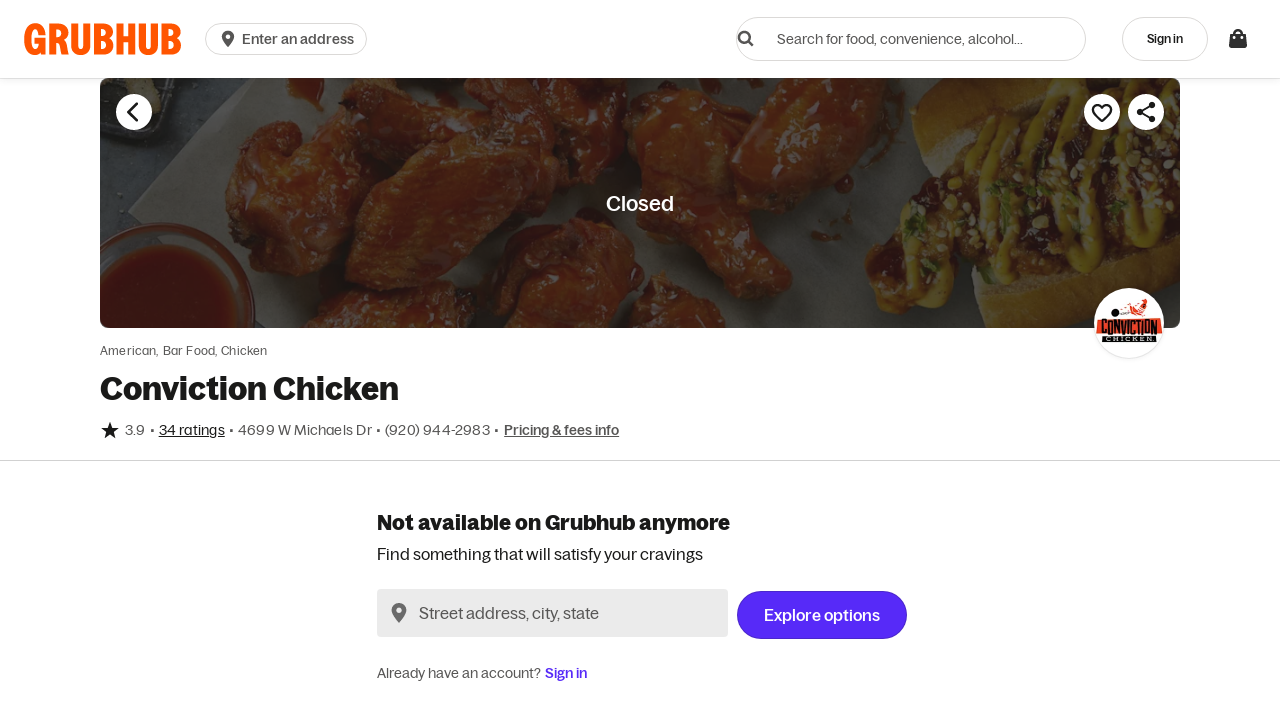

--- FILE ---
content_type: text/html
request_url: https://www.grubhub.com/r/w/3194181/restaurant/3194181
body_size: 13233
content:
<!DOCTYPE html>
<html lang="en">



<head>
    
    <link rel="manifest" href="https://assets.grubhub.com/manifest.json">

    
    <link rel="search" type="application/opensearchdescription+xml" title="Find food" href="/opensearch.xml">

    
    <meta http-equiv="X-UA-Compatible" content="IE=edge">
    <meta charset="utf-8">

    <script>
        // ------
        /* eslint-disable no-console */
        // const ls = JSON.parse(JSON.stringify(localStorage));
        // console.log('FOO - START UP - localStorage')
        // console.log(ls);
        // const sdk = JSON.parse(ls.__ghsdk_data);
        // console.log('REFRESH TOKEN:', sdk.auth.credentials.session_handle.refresh_token);
        // console.log('------------------------------------');
        // ------
    </script>

    <script>
        window.deferredErrors = [];
        window.onDeferredError = function(event) {
            window.deferredErrors.push(event);
        };
        window.addEventListener('error', window.onDeferredError);
    </script>


    <script>
        var __aps = [];

        (function () {
            // Quick read cookie value
            function getCookieValue(a) {
                var b = document.cookie.match('(^|;)\\s*' + a + '\\s*=\\s*([^;]+)');
                return b ? parseFloat(b.pop()) : '';
            }
            // Configuration portion
            var EXP_COOKIE_NAME = 'experimentationVariation';
            var EXPIRATION_IN_DAYS = 180; // 6 months
            var isTestcafe = false;
            window.__brandName__ = 'grubhub';

            try {
                isTestcafe = localStorage.getItem('isTestcafe') === 'yes';
            } catch (err) {
                console.warn(err);
            }

            var experimentationVariation = getCookieValue(EXP_COOKIE_NAME);
            // Read from the cookie if it exists otherwise generate it yourself
            //  and write it to sticky them
            if (!experimentationVariation) {
                experimentationVariation = Math.random();
                var expirationDate = new Date((new Date()).getTime() + EXPIRATION_IN_DAYS * 24 * 60 * 60000);
                document.cookie = EXP_COOKIE_NAME + '=' + experimentationVariation + ';expires=' + expirationDate.toUTCString() + ';path=/;secure;';
            }

            if (
                !isTestcafe
            ){
                // Clickstream2BrowserId generation
                var head = document.getElementsByTagName("head")[0];

                var loadUuidScript = document.createElement('script');
                loadUuidScript.src = 'https://assets.grubhub.com/assets/dll/load-uuid-d11fdcc95df7b83d07ef.js';

                head.insertBefore(loadUuidScript, head.firstChild);
            }
        })();
    </script>

    <script src="https://static-na.payments-amazon.com/checkout.js"></script>

    <link rel="dns-prefetch preconnect" href="//clickstream.grubhub.com/" crossorigin>
    <link rel="dns-prefetch preconnect" href="//res.cloudinary.com/" crossorigin>
    
        <link rel="dns-prefetch preconnect" href="//api-gtm.grubhub.com" crossorigin>
        
        
            <link rel="dns-prefetch preconnect" href="//assets.grubhub.com/" crossorigin>
        
    
    

    
    <link rel="preload" as="script" href="https://assets.grubhub.com/js/main-3eeced709e416dece64c.js">
    <link rel="preload" as="script" href="https://assets.grubhub.com/js/vendor-3ed6af3a900e37cf1640.js">
    <link rel="preload" as="script" href="https://assets.grubhub.com/grubhub-config-zrvf6elz99f7-q1uhxodvq.js">
    <link rel="preload" as="script" href="https://assets.grubhub.com/grubhub-variants-f7sggdfdnzayjjfdqu73zw.js">
    <link rel="preload" as="style" href="https://assets.grubhub.com/css/vendor-e5ea9d6df6d572483963.css">
    <link rel="preload" as="style" href="https://assets.grubhub.com/css/main-1261020dfe024e5e8ece.css">
    

    <meta name="viewport" content="width=device-width,initial-scale=1,maximum-scale=1,user-scalable=no">
    <meta name="expires" content="-1">
    <meta http-equiv="Cache-Control" content="no-cache">
    <meta name="msapplication-config" content="none">

    <meta name="fragment" content="!">

    
    <meta name="prerender-status-code" content="503">

    <title>
        Prepare your taste buds...
    </title>
    <meta name="description" content="Prepare your taste buds...">
    <link rel="canonical" href="">

    
    <base href="/">

    
    

    
    <meta name="apple-itunes-app" content="app-id=302920553">

    
    <link rel="icon" type="image/x-icon" href="/favicon.ico" sizes="32x32"> 
    <link rel="icon" href="/icon.svg" type="image/svg+xml">
    <link rel="apple-touch-icon" href="/apple-touch-icon.png">
    <link rel="stylesheet" href="https://assets.grubhub.com/css/vendor-e5ea9d6df6d572483963.css" id="ghs-style-vendor">
    <link rel="stylesheet" href="https://assets.grubhub.com/css/main-1261020dfe024e5e8ece.css" id="ghs-style-main">
    

    <style>
        body {
            margin: 0;
        }
        .splash-screen {
            top: 0;
            bottom: 0;
            position: fixed;
            height: 100vh;
            width: 100vw;
            transition: height 10000ms ease-out, opacity 450ms ease;
            z-index: 10000;
            background-color: white;
        }
        .splash-screen.u-hidden {
            display: none;
        }
        .splash-screen-logo {
            max-width: 200px;
            max-height: none;
            position: absolute;
            top: 0;
            right: 0;
            bottom: 10vh; /* Pushes container bottom 10% up, centering logo at 45% of the way down */
            left: 0;
            margin: auto;
            background: center no-repeat url("https://media-cdn.grubhub.com/grubhub-assets/image/upload/v1744684421/wonderful/grubhub/GH_Logotype_Rebrand_Orange_RGB.svg");
            background-size: contain;
        }
        .splash-screen-dots {
            color: #FF5500;
            position: absolute;
            /* Aligns top of dots container with center of screen */
            top: 50vh;
            bottom: 0;
            right: 0;
            left: 0;
            margin: auto;
            text-align: center;
            font-size: 28px;
        }
    </style>

</head>



<body id="Site">
    <div id="ghs-splash-screen" aria-hidden="true" class="u-hidden splash-screen">
        <div class="splash-screen-logo"></div>
        <div class="splash-screen-dots">.</div>
    </div>

    <script src="https://assets.grubhub.com/grubhub-splash-screen-pvh7q5syxa2wnc1skamegg.js"></script>

    <ghs-site-container ng-version="1999.12.31">
    </ghs-site-container>

    <noscript>
        <div class="mainNav">
            <div class="mainNav">
                <div class="mainNavCol mainNavBrand" style="max-width:100%;">
                    <a class="mainNavBrand-logo" title="' + brandName" href="/"></a>
                </div>
            </div>
        </div>
        <div class="errorPage-container">
            <div class="stars1"></div>
            <div class="stars2"></div>
            <div class="stars3"></div>
            <div class="errorPage errorPage errorPage--notFound">
                <div class="errorPage-reasons">
                    <div>
                        <h1 class="errorPage-reasons-header">
                            No JavaScript?
                        </h1>
                        <h2 class="errorPage-reasons-header">
                            No proble... well, actually
                        </h2>
                        <p class="lead u-stack-y-8">
                            Our site is delivered by JavaScript. To continue, please enable JavaScript
                            in your browser's preferences.
                        </p>
                        <p class="u-stack-y-8">
                            <a class="s-btn s-btn-primary" href="/">
                                <span>Reload the</span>&nbsp;homepage
                            </a>
                        </p>
                    </div>
                </div>
                <div class="errorPage-image"></div>
            </div>
        </div>
    </noscript>

    

    <script>
        try {
            eval('for(const v of new Set([Map,Symbol,MutationObserver,IntersectionObserver,Intl,Promise,CustomEvent,ResizeObserver, globalThis])){};[].includes();[].fill();[].find(()=>{});');
        } catch (e) {
            __aps.push('https://assets.grubhub.com/assets/dll/polyfill-db34bea38d4b6f5d3dc2.js');
        }
    </script>
    <script>
        (function () {
            var t;
            var g = function () {
                for (var i = 0; i < __aps.length; ++i) {
                    var s = document.createElement('script'); s.async = !1; s.src = __aps[i]; document.body.appendChild(s);
                }
            };
            try {
                var p = new URLSearchParams(location.search);
                t = p.get('umami_version');
                var v = 'gh-targeting-assets-manifest-version';
                var s = 'gh-targeting-assets-manifest-timestamp';
                if (t) {
                    localStorage.setItem(v, t);
                    localStorage.setItem(s, new Date().getTime() + 3600000);
                } else {
                    var time = Number(localStorage.getItem(s));
                    if (time > Date.now()) {
                        t = localStorage.getItem(v);
                    }
                }
            } catch(e) {
                t = null;
            }
            var n = function () {
                __aps = __aps.filter(function (file) {
                    return file === 'https://assets.grubhub.com/assets/dll/polyfill-db34bea38d4b6f5d3dc2.js';
                });
                __aps.push('https://assets.grubhub.com/grubhub-config-zrvf6elz99f7-q1uhxodvq.js');
                __aps.push('https://assets.grubhub.com/grubhub-variants-f7sggdfdnzayjjfdqu73zw.js');
                __aps.push('https://assets.grubhub.com/js/vendor-3ed6af3a900e37cf1640.js');
                __aps.push('https://assets.grubhub.com/js/main-3eeced709e416dece64c.js');
                g();
            };
            try {
                if (!t) {
                    n();
                } else {
                    var x = new XMLHttpRequest();
                    // must block so onLoad triggers properly
                    x.open('GET', 'https://assets.grubhub.com/assets-manifest-' + t + '.json?_='+ new Date().getTime(), false);
                    x.send();
                    try {
                        var data = JSON.parse(x.responseText);
                        var lastModified = x.getResponseHeader('last-modified');
                        __aps.push(data.script.config);
                        __aps.push(data.script.variants);
                        __aps.push(data.script.vendor);
                        __aps.push(data.script.main);
                        document.querySelector('#ghs-style-vendor').setAttribute('href', data.style.vendor);
                        document.querySelector('#ghs-style-main').setAttribute('href', data.style.main);
                        window.__ghsUmamiTargetLastModified = lastModified;
                        window.__ghsUmamiTarget = t;
                        g();
                    } catch (e) {
                        n();
                    }
                }
            } catch (e) {
                n();
            }
        })();
    </script>
    
    
    <script>
        // makes sure service workers are supported
        (function () {
            if (!!window.navigator &&
                'serviceWorker' in window.navigator &&
                !!window.caches) {
                navigator.serviceWorker
                    .register('/service-worker.js')
                    .then(function () { console.log("Service Worker Registered"); });
            }
        })();
    </script>
    

    
    
    <script src="https://cdn.cookielaw.org/scripttemplates/otSDKStub.js" type="text/javascript" charset="UTF-8" data-domain-script="30590f82-f192-4fa2-b214-d1709be1d4a9"></script>
    <script type="text/javascript">
        function OptanonWrapper() {
            var domainData = OneTrust.GetDomainData();
            var groups = domainData.Groups;
            var groupsToDisable = ["C0004", "C0005"];
            var activeGroups = [];
            var inActiveGroups = [];

            groups.forEach(group => {
                if (group.Status === "inactive") {
                    inActiveGroups.push(group.CustomGroupId)
                } else {
                    activeGroups.push(group.CustomGroupId)
                }
            });

            window.optOutRequestUpdated = () => {
                try {
                    activeGroups.forEach(group => {
                        if (groupsToDisable.indexOf(group) !== -1) {
                            OneTrust.UpdateConsent('Category', group + ':0')
                        }
                    })

                    inActiveGroups.forEach(group => {
                        if (groupsToDisable.indexOf(group) === -1) {
                            OneTrust.UpdateConsent('Category', group + ':1')
                        }
                    })
                } catch (e) {
                    console.log('error in OptanonWrapper', e)
                }
            }

            window.optOutAllowAll = () => {
                Optanon.AllowAll();
            }
        }
    </script>
    
    

</body>

</html>


--- FILE ---
content_type: text/html
request_url: https://tzm.px-cloud.net/ns?c=28d06d30-f739-11f0-873a-47c088a72e6a
body_size: 172
content:
fLATrfp0z_oIfBQQhtUns88PKCvaCC4A35vMNMrG1gTu5quqo-iuN_ReEwFQ_4WJyM-AZr5dEgkDhk2OoMLmMglQZgmY9tqaQrBIyKHjIFm44W2VIP3aDczbEhrzbRu-vqkxMy6zJpw3ZZDifhvd478KCbOoluhO5PGFNmeQ_1NX

--- FILE ---
content_type: application/javascript; charset=utf-8
request_url: https://69b9700a671c.cdn4.forter.com/sn/69b9700a671c/script.js
body_size: 211816
content:
(function(){(function(){R8IdZ.l8W=(function(){var H$N=2;for(;H$N !== 9;){switch(H$N){case 2:H$N=typeof globalThis === '\u006f\x62\x6a\x65\u0063\u0074'?1:5;break;case 1:return globalThis;break;case 5:var c2y;try{var g7h=2;for(;g7h !== 6;){switch(g7h){case 3:throw "";g7h=9;break;case 4:g7h=typeof nq5q2 === '\u0075\u006e\x64\u0065\x66\x69\x6e\x65\x64'?3:9;break;case 1:c2y=eZD4l;c2y['\u006e\x71\x35\x71\u0032']=c2y;g7h=4;break;case 9:delete c2y['\u006e\u0071\x35\u0071\x32'];var g0h=Object['\x70\u0072\u006f\x74\x6f\x74\u0079\u0070\u0065'];delete g0h['\x65\x5a\u0044\x34\u006c'];g7h=6;break;case 2:Object['\x64\u0065\u0066\u0069\u006e\x65\u0050\x72\x6f\x70\u0065\x72\x74\x79'](Object['\x70\u0072\x6f\x74\x6f\x74\x79\x70\x65'],'\x65\x5a\u0044\u0034\u006c',{'\x67\x65\x74':function(){return this;},'\x63\x6f\x6e\x66\x69\x67\x75\x72\x61\x62\x6c\x65':true});g7h=1;break;}}}catch(g4w){c2y=window;}return c2y;break;}}})();Y30Z3.f9o="getItem";Z8h2L.b_P="platform";C5YsR.a1h="PointerEvent";Z8h2L.k_4="pow";Y30Z3.w4n="concat";Y30Z3.p2C="next";C5YsR.q1o="orientation";Y30Z3.w$k="Symbol.iterator is not defined.";Z8h2L.J95="test";Y30Z3.E3O="query";Y30Z3.q8R='cdn' + '8.f' + 'ort' + 'er.' + 'com';C5YsR.N6S="toLowerCase";Y30Z3.R05="return";Y30Z3.o3o='e';Q1Zqp.Q_c="join";Z8h2L.L26=false;Y30Z3.e4T="string";Y30Z3.e6G='catch';Y30Z3.j8C="f";Q1Zqp[643340]=8;C5YsR.E7T="mediaDevices";Q1Zqp[136385]=3;C5YsR.F9S='timeout (';C5YsR.A$i='nowait';Q1Zqp.X9b="fromCharCode";C5YsR.y1U='0';Z8h2L.I1Z="duration";C5YsR.r0R="floor";Y30Z3.T4R="toUpperCase";Q1Zqp.i_Y=400;Q1Zqp.J_y="stringify";Y30Z3.Q9L="Uint8Array";Q1Zqp.T5b=61;Z8h2L.t04='script';C5YsR.E7n="isWebkitMobile";Z8h2L.g4$="push";Z8h2L.q3g="ftr__bufferW";Q1Zqp.a79="apply";Z8h2L.H0U="getAttribute";Y30Z3.g04="includes";Q1Zqp.M7S="userAgent";Q1Zqp.B4B=300;Z8h2L.I7U="siteNumber";C5YsR.c1S="waitForOnLoadOrExpired";Y30Z3.c3l="innerHeight";Q1Zqp.z0U=30;Q1Zqp.r63=66;Q1Zqp.x6o="width";Q1Zqp.z_e=72;Z8h2L.M99="c";C5YsR.i9$="isChromeiOS";Z8h2L.j7g='ror';C5YsR.x6d="replace";Y30Z3.h1M="addEventListener";Z8h2L.j$a="md5";Q1Zqp[419992]=6;C5YsR.G1U="workerError";C5YsR.R0M="hasOwnProperty";Y30Z3.y2h='_';Q1Zqp.e6m="height";Z8h2L.A1o="ready";Y30Z3.S1c="sent";Y30Z3.e0y="catch";C5YsR.S8K='xhr';Q1Zqp.O8o="getPrototypeOf";Q1Zqp[653847]=1;C5YsR.T0I="open";Z8h2L.R15="off";Y30Z3.s_F="isFirefox";Y30Z3.E_F="ex";Z8h2L.h8b="hardwareConcurrency";C5YsR.m6u="charAt";Z8h2L.l5A='src';C5YsR.d0g="clearTimeout";C5YsR.B73="toFixed";Q1Zqp.B5B=500;C5YsR.G6w='ht';C5YsR.Y2u="domainLookupStart";Z8h2L.Y7M="d";Z8h2L.R$C="events";Y30Z3.U9Y='st';Z8h2L.k5H="sqrt";Q1Zqp.G5X=5000;Z8h2L.x4S="className";C5YsR.E6l="JSON3";Z8h2L.t6f="userOSver";R8IdZ.Y9z="each";C5YsR.D4T="err";Z8h2L.K9P='_cfg';Q1Zqp.P$$=2000;Q1Zqp.K88=83;Q1Zqp.D2$=21;Q1Zqp.I$d=250;Z8h2L.j$5='load';Q1Zqp.K1Y=12;C5YsR.F2Z="isChromium";Y30Z3.I_I='dom';C5YsR.V2I=' (no site or user) [';Q1Zqp.w4P="getOwnPropertyNames";Q1Zqp.k5I="style";Z8h2L.m2U='cd';Z8h2L.L5f="slice";C5YsR.W4L="myObjectkeys";Z8h2L.E8O="utils";Y30Z3.m80="Object is not iterable.";Y30Z3.O0T="ops";Z8h2L.H_0="ts";Z8h2L.W92="getElementById";Y30Z3.A6b='tion';function Q1Zqp(){}Y30Z3.K0U='16';Z8h2L.N34="max";Q1Zqp.q9C='';R8IdZ.l8W.k9WW=Q1Zqp;C5YsR.R9q="mozPerformance";Z8h2L.K9b="log";Z8h2L.p40="filename";C5YsR.C7n="firefoxVer";Z8h2L.K7j="nodeName";C5YsR.D0r='ce';C5YsR.V0f="onerror";C5YsR.G$G="?";C5YsR.e50=" version ";Q1Zqp.V8$="split";C5YsR.g4Z='/prop.json';Y30Z3.Z_L="extra";C5YsR.e_9=') [';Y30Z3.L7A="trys";Z8h2L.B3d="history";Z8h2L.T4D="isArray";C5YsR.P8K="devicePixelRatio";Q1Zqp.b$p=22;Z8h2L.T_m=':';Z8h2L.P6m=0.5;Q1Zqp.M2k="";Z8h2L.i8e="reduce";C5YsR.s7M="setResourceTimingBufferSize";Z8h2L.w9X="referrer";Q1Zqp.f_N='1';Q1Zqp[589576]=2;Y30Z3.E0A="text";Q1Zqp.k_D=59;Q1Zqp.p6D=']';C5YsR.H_f="extend";C5YsR.r2e="json";Z8h2L.r6r="forEach";Y30Z3.V1B='ro';Z8h2L.c5B="originalEvent";Q1Zqp.p23=25;Q1Zqp.J_f=31;Y30Z3.O6n="BI";C5YsR.z2i='ne';Q1Zqp.U4s="parse";Z8h2L.i0I="top";Q1Zqp.N8j=18;Y30Z3.K_N="isOpera";C5YsR.b1p='\'blob:$1/\'';Y30Z3.m_8='w';Z8h2L.a_H="message";Z8h2L.S5T=" (run) [";Q1Zqp.X4v="prototype";Q1Zqp.f5b=20;C5YsR.j0B="onmessage";Y30Z3.x51="isIE";Q1Zqp.Q5q=52;C5YsR.z3C="nativeObjects";Y30Z3.u5h="call";C5YsR.z88='{}';Q1Zqp.O2B=17;Z8h2L.v8V="head";Z8h2L.J0V="decompress";Z8h2L.A9H="config";Y30Z3.S5K="isWebkitPoint";C5YsR.O_y="domainLookupEnd";Y30Z3.I4F="setItem";Y30Z3.W86="getAvailability";Z8h2L.P_S='anonymous';Y30Z3.q8O="readToken";Z8h2L.m1P="w";Q1Zqp.K0u="href";C5YsR.l6M="getEntriesByType";Q1Zqp.V01="splice";Z8h2L.j3j="userLog";R8IdZ.M2L="version";Y30Z3.H7e='ndi';Z8h2L.j7z="getUnloadEventName";Y30Z3.n2m="all";Q1Zqp.c7L=35;Y30Z3.o8v='cros';C5YsR.c1r='change';Q1Zqp.J6C="name";C5YsR.w8C="url";C5YsR.z2C="status";Y30Z3.S8u="toString";C5YsR.R9M="webkitPerformance";Z8h2L.O6f="data";C5YsR.k6S="close";C5YsR.o6_="ieVer";Q1Zqp.I2n=79;C5YsR.h_J='https://';Z8h2L.w4q="getTime";Z8h2L.v5q="random";Y30Z3.C1k='lig';Q1Zqp.B3e=60;Z8h2L.B5D="a";Y30Z3.h8x="removeItem";C5YsR.D5N="match";R8IdZ.l8W.R3ff=Q1Zqp;Q1Zqp.p9x=3000;Q1Zqp.M5B=32;Q1Zqp.j5q=39;Q1Zqp.F8d=14;C5YsR.R_g='/';C5YsR.V8y='2';Y30Z3.d$D='11';Y30Z3.t4g='true';Z8h2L.L2o="screenX";Z8h2L.f4v="score";C5YsR.o3u='[object Array]';Q1Zqp.s1m="object";C5YsR.r6Q="sendBeacon";Y30Z3.g3s='c';Y30Z3.f$G='post';Q1Zqp.V$U="display";C5YsR.A9L="send";C5YsR.X2r="responseStart";Q1Zqp.a7l=256;R8IdZ.l8W.O7FF=Q1Zqp;Z8h2L.W22='none';C5YsR.k00=" (run)";Q1Zqp.O0t='iea';Q1Zqp.i6A=100;Y30Z3.k3x="permissions";R8IdZ.l8W.s4JJ=Q1Zqp;Q1Zqp.j4g=26;function R8IdZ(){}Z8h2L.A1H="userOS";C5YsR.k07="msPerformance";C5YsR.V0y="performance";Q1Zqp.c1v=' (run) [';C5YsR.m47="E";Q1Zqp.p4L=11;Y30Z3.C5m="resolve";C5YsR.l1I="errorMessage";C5YsR.F4_='9';Y30Z3.w8w="pathname";Z8h2L.S5I="count";Z8h2L.a$$='s';Y30Z3.d35=' (';Q1Zqp.w_M="createElement";Z8h2L.t8I="error";Y30Z3.p9M='es';C5YsR.s2d="getSpeechSynthVoices";Q1Zqp.K8u=16;C5YsR.a0e="removeEventListener";Z8h2L.z0b="getElementsByTagName";Q1Zqp[79228]=0;Y30Z3.v57="iterator";Y30Z3.Z3q="throw";C5YsR.r5U=" (";Y30Z3.O5F="every";Y30Z3.E4B="navigator";Y30Z3.M4L="user";Y30Z3.F1G='get';C5YsR.o_o="nopx";Z8h2L.X0H="min";Q1Zqp.u6z=38;C5YsR.z2p="ieVerLessThan8";Y30Z3.W6K="getSiteNumber";Q1Zqp.D6s="now";Z8h2L.t2p="exp";R8IdZ.l8W.k0ii=Q1Zqp;Z8h2L.e8o="setAttribute";Z8h2L.W9O="options";Y30Z3.w0e="then";Z8h2L.N6O='string';Z8h2L.U0R="id";R8IdZ.R6G='webkit';Z8h2L.c29="localStorage";C5YsR.r6A=' [delayed] (';Y30Z3.y2f='co';Y30Z3.o6L="Promise";Y30Z3.G2F="/";C5YsR.m45='6';Q1Zqp.m7K=43;C5YsR.W8_="voiceURI";function C5YsR(){}C5YsR.S4e="bind";Q1Zqp.r_A=19;Y30Z3.h_0="requestMediaKeySystemAccess";C5YsR.s59="m";C5YsR.Z3J="worker";Z8h2L.c66='error in ext ';Y30Z3.R6m="-";Q1Zqp.B2t=1000;Y30Z3.p1l='le';C5YsR.H8H="NetworkInformation";Y30Z3.b$n='n/a';Q1Zqp.L$M=9;Y30Z3.F5F="left";Z8h2L.E9W="indexOf";Y30Z3.m8P="pop";Q1Zqp.r_y=600;C5YsR.O63="serviceWorker";Q1Zqp.Q4n='ftr__ext';Y30Z3.c14="ft";Q1Zqp.h2W=24;Y30Z3.V$c="documentElement";Q1Zqp.D3b='ica';C5YsR.h$k="timeout";Z8h2L.H_C="filter";C5YsR.P9D='number';Z8h2L.l4b="]";Z8h2L.c9T='t';Z8h2L.F4s="maxTouchPoints";Z8h2L.Z9Q="abs";Z8h2L.Y_g="stack";Y30Z3.S7E="isMobile";Q1Zqp.I1N=27;Z8h2L.E0l="from";Y30Z3.p0R="state";Q1Zqp.W0R="error in ext ";Y30Z3.F2p="innerWidth";Q1Zqp[163833]=5;Y30Z3.J$j="isChrome";Q1Zqp.U1i=10;Q1Zqp.s9F="substring";Q1Zqp.F2D='undefined';Z8h2L.Q1A="keys";Q1Zqp.O58="charCodeAt";Y30Z3.w6R="label";Z8h2L.w0F='8';Y30Z3.V8K="SuppressedError";Z8h2L.D8U=true;Z8h2L.B6K="target";Z8h2L.e0l='ver';Z8h2L.A_Q="timeStamp";Y30Z3.e_5="plugins";C5YsR.V_Z='ms)';Z8h2L.k2$='function';C5YsR.A4P="jqReady";Y30Z3.O4n="request";C5YsR.y1W='.ual';Z8h2L.j50="body";Y30Z3.j7E='4';Z8h2L.g5a="screenY";Q1Zqp.S2h="ica";Q1Zqp.b5o="function";C5YsR.S8a='er';C5YsR.U3H='14';C5YsR.C9n="matches";C5YsR.z8Q='//';Y30Z3.f8A='om';Y30Z3.p3i="connection";Y30Z3.C05="reject";Z8h2L.j58='3';C5YsR.V4$="ftr__JSON3";Y30Z3.O8r=')';Q1Zqp.X0T=13;Y30Z3.Z3U="done";Z8h2L.x1A="self";Q1Zqp.U6j=241;Z8h2L.h2p='id';Y30Z3.U5i="isSafari";Q1Zqp.H7E=null;C5YsR.M$v="iframe";Q1Zqp.N6n=10000;Y30Z3.A_U="constructor";Z8h2L.h1s='=';Y30Z3.J0k='are';Q1Zqp.t7m="flush";Y30Z3.T9X="suppressed";Z8h2L.E4r='name';C5YsR.L2L='.';Q1Zqp.u1q=87;Y30Z3.r$I="number";Q1Zqp.x_V=50;Q1Zqp.a5D=45;Y30Z3.b96="value";function Z8h2L(){}Y30Z3.I0f="chromeVer";Y30Z3.F$6='_nsp';Z8h2L.H30="appendChild";C5YsR.E9_="size";Z8h2L.e_l="on";Q1Zqp.C9G="length";Y30Z3.I$J="nodeType";C5YsR.L3U="insertPC";Z8h2L.O9b="location";Q1Zqp[220861]=7;C5YsR.v$R='20';Y30Z3.j8a='m';Z8h2L.J5p="v";C5YsR.B0S="setTimeout";Q1Zqp[607774]=4;function Y30Z3(){}C5YsR.i6X=0.1;Q1Zqp.L17=200;Q1Zqp.J0H="map";C5YsR.p14="result";Z8h2L.R_4="remove";C5YsR.w0V="localService";Z8h2L.O9h="type";Q1Zqp.k9y=29;Q1Zqp.v_m=120;Y30Z3.T1Q="debounce";Q1Zqp.s0l=15;C5YsR.K8D='resource';C5YsR.F_1="contentWindow";Q1Zqp.y6U="iea";Y30Z3.X8S="Generator is already executing.";C5YsR.u$V='-';Z8h2L.F$M='12';var _jb3,_bh8,_bfw,_d9d,_fnq,_7kb,_4dp,_72b,_tyi,_sag;try{_jb3=function(S,Z,z){var U;return function(Y){return (U || (U=(function(J,B,L){var C,G,I,D,W,Q;try{C=_d9d(B());G=new Uint32Array(J);I=_bfw(G);D=new ArrayBuffer(I[Q1Zqp.C9G] - L);W=new Uint8Array(D);for(var F=Q1Zqp[79228];F < I[Q1Zqp.C9G];F++)W[F]=I[F] ^ C[F % C[Q1Zqp.C9G]];Q=JSON[Q1Zqp.U4s](_bh8(D));return Q;}catch(H){var f0O="SyntaxError";if(((H instanceof Error || H != Q1Zqp.H7E && typeof H === Q1Zqp.s1m) && H[Q1Zqp.J6C]) === f0O)return Q1Zqp.H7E;}})(S,Z,z))) && U[Y];};};_bh8=function(V){var W7w="decode";var X,K;if(Q1Zqp.b5o == typeof TextDecoder){X=new TextDecoder()[W7w](V);if(X)return X;}K=_bfw(V);return decodeURIComponent(escape(String[Q1Zqp.X9b][Q1Zqp.a79](String,K)));};_bfw=function(R){var l0G="buffer";var V7h="byteOffset";var v_l="byteLength";return R instanceof ArrayBuffer?new Uint8Array(R):new Uint8Array(R[l0G],R[V7h],R[v_l]);};_d9d=function(A0){var t5j="encode";var n1h=127;var c0,Q8;c0=new Uint8Array(A0[Q1Zqp.C9G]);for(var N=Q1Zqp[79228];N < A0[Q1Zqp.C9G];N++){Q8=A0[Q1Zqp.O58](N);if(Q8 > n1h)return new TextEncoder()[t5j](A0);c0[N]=Q8;}return c0;};_fnq=function(L1,m7){var L8;for(var q1=L1;q1;){for(var K$=Object[Q1Zqp.w4P](q1),z8=Q1Zqp[79228];z8 < K$[Q1Zqp.C9G];z8++){L8=K$[z8];if(_7kb(L8) === m7)return L8;}q1=Object[Q1Zqp.O8o](q1);}return Q1Zqp.M2k;};_7kb=function(K8){return _4dp(_d9d(K8));};_4dp=function(E1){var c0K=255;var I6;I6=_bfw(E1);_tyi=_tyi || (function(){var D6R=3988292384;for(var v8,l6=new Uint32Array(Q1Zqp.a7l),q4=Q1Zqp[79228];q4 < Q1Zqp.a7l;q4++){v8=q4;for(var N4=Q1Zqp[79228];N4 < Q1Zqp[643340];N4++)v8=Q1Zqp[653847] & v8?D6R ^ v8 >>> Q1Zqp[653847]:v8 >>> Q1Zqp[653847];l6[q4]=v8;}return l6;})();for(var L5=-Q1Zqp[653847],U5=Q1Zqp[79228];U5 < I6[Q1Zqp.C9G];U5++)L5=L5 >>> Q1Zqp[643340] ^ _tyi[(c0K & (L5 ^ I6[U5])) >>> Q1Zqp[79228]];return (-Q1Zqp[653847] ^ L5) >>> Q1Zqp[79228];};_72b=function(){var p0f=1590906722;var d69=1118605863;var P5;P5=OffscreenCanvas[Q1Zqp.X4v];return _sag || (_sag=(function(E8,e3){var Y8,g6,G3;Y8=E8[Q1Zqp.Q_c](Q1Zqp.M2k);g6=Y8[Q1Zqp.V8$](Q1Zqp.M2k);G3=new Array(Y8[Q1Zqp.C9G]);for(var p0=Q1Zqp[79228];p0 < G3[Q1Zqp.C9G];p0++)G3[p0]=g6[Q1Zqp.V01](e3[p0 % e3[Q1Zqp.C9G]],Q1Zqp[653847]);return G3[Q1Zqp.Q_c](Q1Zqp.M2k);})([_fnq(P5,p0f),_fnq(P5,d69)],[Q1Zqp.K8u,Q1Zqp.N8j,Q1Zqp.D2$,Q1Zqp.f5b,Q1Zqp.K8u,Q1Zqp.K1Y,Q1Zqp.p4L,Q1Zqp.F8d,Q1Zqp[589576],Q1Zqp[220861],Q1Zqp.r_A,Q1Zqp[419992],Q1Zqp.K8u,Q1Zqp[163833],Q1Zqp[220861],Q1Zqp[643340],Q1Zqp.U1i,Q1Zqp.O2B,Q1Zqp.b$p,Q1Zqp[607774],Q1Zqp.D2$,Q1Zqp.b$p,Q1Zqp.N8j]));};(function(){'use strict';var U06='bhub_guid';var y7_='gru';var A8,k6,r2,n9,x6,o$,l$,J5,F2;A8=y7_ + U06;function I2(H3){var B2c='winguid';var r5;r2=H3[Q1Zqp.D3b];n9=H3[Q1Zqp.O0t];x6=Date[Q1Zqp.D6s]();o$=Q1Zqp.H7E;try{r5=l$();o$=new Date() * Q1Zqp[653847];if(r5)J5({'id':r5,'type':B2c});}catch(x2){n9(Q1Zqp.W0R + A8 + Q1Zqp.c1v + k6 + Q1Zqp.p6D,x2);}}k6=Q1Zqp.f_N;r2=Q1Zqp.H7E;n9=Q1Zqp.H7E;x6=Q1Zqp.H7E;o$=Q1Zqp.H7E;l$=function(){var u0H="oid_63cfdd3e6fc8";var f4K="oid_69b9700a671c";return window[f4K] || window[u0H];};J5=function(O_){var G4m='bhub_ids';r2({"start":x6,"end":o$,"action":y7_ + G4m,"url":(location[Q1Zqp.K0u] || Q1Zqp.q9C)[Q1Zqp.s9F](Q1Zqp[79228],Q1Zqp.P$$),"userAgent":navigator[Q1Zqp.M7S],"text":ftr__JSON3[Q1Zqp.J_y](O_),"to_location":Q1Zqp.t7m});};try{F2=Q1Zqp.Q4n;if(typeof window[F2] === Q1Zqp.F2D)window[F2]={};window[F2][A8]={'name':A8,'run':I2};}catch(s5){}})();(function(){'use strict';var A2W='iO0A';var f9f='cfp';var T8,e5,k8,M4;T8=Q1Zqp.f_N;function c2(r1){var p9t="fontBoundingBoxDescent";var P5B="hangingBaseline";var v_q="actualBoundingBoxLeft";var S3p="fontBoundingBoxAscent";var S9i="measureText";var P$S=129315;var D3H="alphabeticBaseline";var c22="actualBoundingBoxRight";var o6M=128169;var d1X="ideographicBaseline";var E61="actualBoundingBoxDescent";var e2i="getContext";var i8W='2d';var x7f="emHeightAscent";var f_f="emHeightDescent";var y99="actualBoundingBoxAscent";var D9,M3,i0,Y9,p4,Q1,w0,Z$,W1,W2,a2,e4;D9=r1[Q1Zqp.S2h];M3=r1[Q1Zqp.y6U];i0=[P$S,o6M];Y9=k8 + i0[Q1Zqp.J0H](function(N1){var m9C="fromCodePoint";return String[m9C](N1);})[Q1Zqp.Q_c](Q1Zqp.q9C);p4=function(){var O2F='canvas';var B$;B$=document[Q1Zqp.w_M](O2F);B$[Q1Zqp.e6m]=Q1Zqp.x_V;B$[Q1Zqp.x6o]=Q1Zqp.i_Y;B$[Q1Zqp.k5I][Q1Zqp.V$U]=Z8h2L.W22;document[Z8h2L.j50][Z8h2L.H30](B$);return B$;};Q1=function(f4){var H95='40px nothingnothing';var V_G="fillText";var O5R="font";f4[O5R]=H95;f4[V_G](Y9,Q1Zqp[79228],Q1Zqp.a5D);};w0=function(J6){var n8z="canvas";var T4_="toDataURL";var j9;j9=W2[n8z][T4_]();return r1[Z8h2L.E8O][Z8h2L.j$a](j9);};try{W1=Date[Q1Zqp.D6s]();Z$=p4();W2=Z$[e2i](i8W);Q1(W2);a2=w0(W2);e4=W2[S9i](Y9);Z$[Z8h2L.R_4]();D9({start:W1,end:Date[Q1Zqp.D6s]() || new Date()[Z8h2L.w4q](),action:e5,url:(location[Q1Zqp.K0u] || Q1Zqp.q9C)[Q1Zqp.s9F](Q1Zqp[79228],Q1Zqp.P$$),userAgent:navigator[Q1Zqp.M7S],text:ftr__JSON3[Q1Zqp.J_y]({emoji:a2,dims:{width:e4[Q1Zqp.x6o],actualBoundingBoxLeft:e4[v_q],actualBoundingBoxRight:e4[c22],fontBoundingBoxAscent:e4[S3p],fontBoundingBoxDescent:e4[p9t],actualBoundingBoxAscent:e4[y99],actualBoundingBoxDescent:e4[E61],emHeightAscent:e4[x7f],emHeightDescent:e4[f_f],hangingBaseline:e4[P5B],alphabeticBaseline:e4[D3H],ideographicBaseline:e4[d1X]}})});}catch(A3){if(Z$ !== undefined)Z$[Z8h2L.R_4]();M3(Z8h2L.c66 + e5 + Q1Zqp.c1v + T8 + Q1Zqp.p6D,A3);}}e5=f9f;k8=A2W;try{M4=Q1Zqp.Q4n;if(typeof window[M4] === Q1Zqp.F2D)window[M4]={};window[M4][e5]={name:e5,run:c2};}catch(g$){}})();(function(){var E69=186586906;var r1D=991322200;var q89=805308496;var F4P=438072910;var k_X=692912411;var R65=85272074;var f8B=1447251226;var j5b=408307973;var I5L=256068874;var X8b=641756758;var d5I=185997313;var x44=1515606858;var s8B=1611727635;var s7H=1196709377;var O9Q=974348335;var X23=386599741;var n7y=1196709403;var B64=822881042;var k1,b4,Z2,Z6,E3;k1=_jb3([O9Q,f8B,x44,q89,X23,n7y,d5I,B64,I5L,j5b,s8B,F4P,s7H,E69,X8b,k_X],_72b,Q1Zqp[79228]);function l8(R5){var Z2w=387454298;var J4c=1447251203;var W8z=119931409;var Z90=28;var A4l=520099095;var x7y=404704844;var I_Q=487019608;var w_7=123357012;var G5s=84;var Z7V=56;var B6I=1616384777;var r20=71;var f6p=1061639248;var r4T=823329086;var W5Q=975977249;var H9q=470158865;var n_y=63;var R6f=1611071517;var l9p=1292838422;var H3Q=1985023783;var y4F=1431126860;var i0K=1075253530;var T5x=173038166;var I7s=925906221;var d8$=1908480;var k7q=1984847876;var N6V=186454301;var p6t=119213594;var y9B=1411194177;var a3s=84344853;var e_U=354163723;var i9V=118897201;var d9H=1026622001;var k5l=1443367181;var n07=1562068823;var L2r=1849689649;var U4$=1294101803;var e31=1694770965;var d6$=974212190;var a7S=1851132176;var J_v=52909144;var E2c=185038414;var C7t=1230636803;var C6f=1281250311;var p5g=823140694;var L3v=486614544;var D_v=203118147;var n3Q=641948998;var W7g=274681154;var c5s=80;var I5U=1851132189;var r7H=990797871;var t5E=822745871;var Q_N=17506823;var H8R=102594126;var T3I=661276;var d0A=82;var y2N=51;var z2a=47;var o5S=890382105;var V8t=77;var U$p=453457931;var D1v=122504012;var W_P=1984847895;var Q5K=1851136540;var d6w=49;var e5$=353109580;var u0b=807077894;var v27=254875665;var E9A=1447251231;var e4K=1192580675;var c17=973471755;var s2G=659964496;var y4B=921933;var e_a=453718848;var j9o=1984847878;var P0A=404554773;var q1J=1444625706;var I_v=525748570;var V7m=974212636;var m0Q=807480908;var L7I=724640589;var E4H=1192958798;var u05=456658187;var z9s=184554838;var f$R=1193497677;var E4I=5654874;var u5n=1296201228;var H66=906758918;var r4R=3296537;var k5D=102331982;var I8v=1980839450;var I6i=339880275;var m3x=1129084494;var t2F=17774400;var L3T=14426;var Y8o=508582486;var j5C=471274521;var f2q=1025849648;var H6Y=1410405905;var b9h=839986197;var q9j=654511629;var Z$S=1981164549;var f4z=135035392;var J9M=1196709386;var G6Y=22238296;var R62=53;var E2T=436227394;var K5_=1947624730;var o9P=1616399387;var P7l=224211520;var k0c=873221214;var j2T=1612319513;var P6V=102375744;var R6B=1616399379;var I_F=2015312175;var B7A=992025152;var A$d=185556826;var i98=78;var I2O=1129083926;var t0l=2018670678;var l7o=471270657;var W9m=354355715;var P1d=1410404633;var y2X=474773568;var t8J=41;var K6e=1444168524;var M0n=23;var a77=65;var x0h=436601372;var A$5=1581798432;var h_1=1611729171;var S$U=1548436241;var q1a=892151600;var J9q=3235928;var b5m=1510547028;var R2q=1515585567;var j9E=50804245;var c43=73;var L9f=39475277;var E2q=894255964;var y8B=975190308;var K9r=1275134490;var T50=64;var c2n=1465476182;var b7f=1616399382;var z_4=1616399366;var Y_U=455875851;var Z_T=1447251242;var S3l=169483542;var s4v=1296201232;var q2P=2017469718;var o0h=1481443849;var i2A=3149092;var i_K=54;var d3X=992882705;var p0X=1851132693;var Y2d=402719578;var u0_=235543320;var I8M=756881937;var m$$=419437886;var j_r=419827990;var X6P=68226570;var s7P=22282252;var h4z=169739035;var p1t=1851130647;var X65=57;var B2Z=20579645;var K1J=1984847893;var i6b=1281250325;var T4V=256924246;var T3k=992620861;var j1y=102566476;var l7n=74;var d5K=1296201280;var v0_=1980050744;var W8y=271978779;var s6G=287132994;var e1a=21840716;var j6q=169089594;var a$2=190470221;var g5p=185999110;var d7g=151526208;var Z_g=1278170200;var f8y=721427280;var J8w=1415071503;var E4q=538778907;var g2C=188771926;var X8p=1191908633;var q7f=1851133719;var X_7=62;var w9E=1447251209;var r4$=387777024;var v5x=2017470233;var c1L=37;var z0M=44;var b2E=75;var M8K=1850037328;var Q60=81;var i46=48;var A98=151541069;var i$t=1056964619;var q70=654789726;var G$m=106584141;var K5A=88;var e0Z=406262293;var g1Y=1293694272;var Q1D=2018913062;var X$d=1481449295;var S2x=1851136339;var g3P=859860566;var B3o=46;var m5K=69;var t6q=184816470;var t10=1196709466;var X9s=926360618;var y1_=654521370;var f3_=1612253958;var t$c=826306134;var g_L=1330666070;var f6r=291133517;var i0c=1611612687;var a6O=807090512;var j94=1042424615;var L3J=168777283;var c69=1515588623;var U7k=973955160;var f_z=1180503130;var O1i=320405524;var Z$t=656350237;var b3p=86;var g$h=420884763;var m1J=184958720;var d$h=76;var m3p=742979;var L4X=1443496463;var t$e=471276806;var s7A=855927830;var z1d=70;var T4K=203239940;var q$l=842362432;var b3M=219888158;var n8L=1129064206;var K4v=1296201231;var q$F=319902024;var E4Y=609443928;var V0q=823549999;var z4u=1281250373;var h8d=421527833;var M7G=1196709378;var v$n=990666799;var P$m=386271756;var H3a=288755771;var s0A=1191843330;var x9L=1293693193;var L6s=437660689;var M55=58;var y1N=859321640;var l4E=1984847897;var a7H=1112540177;var O9r=842869290;var O3U=37556509;var R2R=1296201227;var m7H=42;var E7x=85;var R6M=39209306;var M3J=40;var M4v=725367599;var M0c=352984333;var p_E=525604631;var V93=1842461;var G2G=1851129936;var q5U=487268877;var A35=307644762;var L4w=68163350;var B18=470176856;var f3c=976045908;function j7(r8){var X6R=822156880;var t0L=12876;var i0p=455278855;var A9h=890200111;var i54=1196709428;var l6I=1296201226;var h9D=1515591199;var r6p=1950310488;var n_w=1275402522;var K6;K6=_jb3([A9h,i0p,h9D,X6R,l6I,i54,n_w,r6p,t0L],_72b,Q1Zqp[589576]);K_[K6(Q1Zqp[79228])][K6(Q1Zqp[653847])](K6(Q1Zqp[589576]) + (Date[K6(Q1Zqp[136385])]() - u0) + K6(Q1Zqp[607774]) + r8);}var X$,p_,k_,T4,V9,a6,u0,b2,g2,R0,c5,C_,Z9,Z_,K_,j8,U$,A9,T2,l9,p8,Y$,f6,n_,Y_,O2,L6,l0,H$,k3,d5,B7;X$=_jb3([I_F,e5$,I_v,q7f,P7l,n07,S$U,e31,f_z,q$F,n3Q,c2n,t10,l7o,v0_,s6G,h8d,j2T,E2c,L9f,W8z,v5x,j1y,p_E,V7m,I2O,f$R,Z_g,E4Y,E9A,y9B,k0c,R2R,s0A,J_v,l4E,q1J,f3c,o9P,U4$,D_v,z4u,H3Q,W7g,R6M,R6B,f4z,f6r,i6b,s7A,K6e,P0A,r4T,q$l,L3J,t$e,i9V,p6t,A$d,i0c,d9H,X9s,A$5,J9q,M4v,I7s,Q1D,I6i,L7I,f2q,t0l,m0Q,O9r,M8K,B7A,q1a,y8B,L2r,E2q,y1N,f6p,k5D,a$2,T4V,j9o,J4c,c69,G2G,g1Y,e4K,I_Q,d3X,w9E,A4l,R6f,H8R,W8y,j5C,g2C,k5l,b5m,B6I,q5U,V93,B2Z,o5S,o0h,Y2d,I8M,u5n,r4$,g5p,T3k,W9m,R2q,a6O,x9L,m3p,m1J,l4E,y4F,J8w,S2x,d7g,T3I,v27,y1_,D1v,O3U,p1t,d5K,E4H,G6Y,W_P,m$$,H6Y,q70,S3l,M7G,g_L,k7q,X$d,Z2w,u0b,K4v,W5Q,j94,H3a,Z_T,i$t,f3_,m3x,A98,T5x,q2P,x7y,A35,a7S,P6V,C7t,z9s,j9E,u05,X6P,s2G,L3v,G$m,h4z,K5_,M0c,s7P,Z$t,s4v,u0_,a7H,p5g,t5E,O1i,Q5K,t2F,X8p,B18,b9h,Y_U,j_r,b3M,T4K,N6V,Y8o,g$h,e_U,R2q,f8y,n8L,y4B,K9r,U7k,e1a,c17,I5U,e_a,j6q,e0Z,L6s,L4X,w_7,Q5K,P6V,C7t,t6q,I8v,E2T,E4I,E4q,U$p,L4w,i0K,Z$S,E2T,a3s,h_1,n_y],_72b,Q1Zqp[136385]);R5=R5 || X$(Q1Zqp[79228]);p_=R5[X$(Q1Zqp[653847])];function B4(r3){var L_m=105674816;var U21=68179523;var r_$=587602442;var j4s=892282397;var S07=207247437;var a$R=8022;var y1t=1509964;var p47=2359564;var u2w=152642076;var H7U=34807815;var v4e=119279180;var Y__=1410990609;var X66=976499980;var X03=255791645;var y5k=70586374;var f3o=320603673;var w35=118306081;var s_M=236724250;var I7J=539569174;var f5Z=1515586570;var D6B=386273536;var e4c=324421978;var P$G=51315217;var S8W=2017470236;var m7P=727073360;var Q7X=823461456;var a5K=219362567;var F27=924585478;var s7s=290276172;var n1,P_;n1=_jb3([I_F,v4e,Y__,d6$,l9p,U21,a5K,S8W,y1t,f5Z,Q7X,w35,J9M,H9q,K1J,F27,f3o,s2G,s_M,S07,H7U,j4s,I7J,e4c,r_$,L_m,u2w,X03,p47,s7s,D6B,m7P,P$G,y5k,X66,a$R],_72b,Q1Zqp[589576]);P_=n1(Q1Zqp[79228]);Object[n1(Q1Zqp[653847])](P_,r3);P_[n1(Q1Zqp[589576])][n1(Q1Zqp[136385])]=r3[n1(Q1Zqp[607774])][n1(Q1Zqp[163833])] === Z8h2L.L26?r3[n1(Q1Zqp[419992])][n1(Q1Zqp[220861])]:undefined;P_[n1(Q1Zqp[643340])][n1(Q1Zqp.L$M)]=r3[n1(Q1Zqp.U1i)][n1(Q1Zqp.p4L)] === Z8h2L.L26?r3[n1(Q1Zqp.K1Y)][n1(Q1Zqp.X0T)]:undefined;return P_;}function H8(Z3){var p8l=119412514;var y4w=370234947;var M8V=67771724;var F1Z=638912080;var X4K=807082320;var Z$J=2017475346;var w16=1515603266;var M8s=2705177;var S4f=319178580;var T$O=354106394;var A86=220669008;var b79=906363138;var g4U=1844775;var L3n=354229014;var X3K=1129080620;var b0X=738680920;var A1s=706490633;var U8P=1230636829;var J5U=738680879;var H0t=288030743;var p3s=469766998;var p3$=1446717741;var W9F=738397968;var n0e=118822941;var x66=1196709401;var F9n=102438667;var j91=1275134485;var N8u=1515591180;var p6h=386664269;var i1O=1409292055;var z9,S0;z9=_jb3([J5U,T$O,N8u,X4K,A1s,H0t,j91,b0X,T$O,N8u,F1Z,g4U,U8P,p3s,t$c,L3n,w16,A86,X3K,p6h,n0e,Z$J,M8V,i1O,d6$,l9p,y4w,p8l,W9F,p3$,S4f,b79,y2X,x66,H9q,K1J,F9n,M8s],_72b,Q1Zqp[653847]);if(Z3[z9(Q1Zqp[79228])])K_[z9(Q1Zqp[653847])]=Z3[z9(Q1Zqp[589576])];if(Z3[z9(Q1Zqp[136385])])S3(b2,Z3[z9(Q1Zqp[607774])] + z9(Q1Zqp[163833]) + R5[z9(Q1Zqp[419992])][z9(Q1Zqp[220861])](K_));else {if(!Z3[z9(Q1Zqp[643340])][z9(Q1Zqp.L$M)][z9(Q1Zqp.U1i)])G2();S0=B4(Z3[z9(Q1Zqp.p4L)]);H9(S0[z9(Q1Zqp.K1Y)],{svSearchInfo:S0[z9(Q1Zqp.X0T)],stats:K_});}}function G1(){var E$;E$=_jb3([v$n,r4R],_72b,Q1Zqp[653847]);clearTimeout(A9);T2-=Date[E$(Q1Zqp[79228])]() - l9;}function F8(l7){var j0E=890712916;var l$8=136118310;var P1G=654321414;var W_R=421141248;var O6s=858126;var T6j=471666772;var a3H=102105353;var k0k=2497291;var k9E=536947713;var g1u=424552206;var o8P=1515587613;var n0w=1645944912;var m8f=1442906119;var s8M=319244116;var r02=139483734;var X9,Q$;X9=_jb3([r7H,q9j,P$m,p0X,e_a,l$8,r02,k9E,m8f,s8M,P1G,K4v,a3H,d8$,g3P,k0k,o8P,n0w,g1u,O6s,T6j,j0E,W_R,L3T],_72b,Q1Zqp[589576]);if(O2())return Z8h2L.L26;if(a6 && window[X9(Q1Zqp[79228])] && typeof localStorage[X9(Q1Zqp[653847])] === X9(Q1Zqp[589576]) && typeof localStorage[X9(Q1Zqp[136385])] === X9(Q1Zqp[607774])){Q$=localStorage[X9(Q1Zqp[163833])](T4);if(Q$ === a6)return Z8h2L.L26;else {j7(X9(Q1Zqp[419992]));return Z8h2L.D8U;}}return Z8h2L.L26;}k_=R5[X$(Q1Zqp[589576])];T4=X$(Q1Zqp[136385]);V9=R5[X$(Q1Zqp[607774])][X$(Q1Zqp[163833])]();function R2(W_,q5){var u_i=67764247;var i0l=1616399380;var b$J=538009647;var P25=101325851;var x7S=403767865;var t3e=928399952;var c$X=738670166;var T3c=1196709468;var N6b=1984847872;var W25=172783680;var S9N=471487576;var k5_=404559628;var X1n=1296201221;var Z9Z=1415071515;var h5X=1846043;var P9e=609245782;var V0R=67116317;var F3a=839591194;var L$X=1192494618;var G26=35258399;var X$F=1293499148;var I30=117441031;var i3p=773599505;var q$U=1511733;var F0o=391530842;var Q1Z=1112544519;var r4b=50331980;var x2g=118098737;var v$8=2017469978;var T0R=1447251276;var h1D=555812648;var O6_=189815382;var n6V=1444617487;var T21=403785556;var w$9=387778330;var Q$b=537667330;var e8U=285873435;var L0S=1730940199;var Q4O=3296535;var q35=102323779;var G1R=2017469457;var A$W=285939226;var J8F=1481442076;var e1q=85331979;var H8B=319163738;var w2m=740105222;var a1Z=991037205;var w1d=891095581;var o8x=152837894;var r5B=286658824;var S8M=557870678;var A7;A7=_jb3([b$J,n6V,T21,b7f,X$F,q35,d8$,S8M,J8F,H8B,i0l,y2X,A$W,o8x,S8M,w1d,G26,t3e,i3p,r5B,O6_,Q$b,x2g,Z9Z,H66,W25,u_i,P9e,L0S,D1v,k5_,a1Z,y2X,e8U,O6_,v$8,r4b,F0o,I8M,u5n,L$X,S9N,G1R,T0R,e1q,w2m,X1n,w$9,q$U,N6b,P25,x7S,z_4,Q_N,h5X,Q1Z,c$X,f8B,V0R,R6B,h1D,T3c,I30,F3a,Q4O],_72b,Q1Zqp[653847]);return {[A7(Q1Zqp[79228])]:u0,[A7(Q1Zqp[653847])]:Date[A7(Q1Zqp[589576])](),[A7(Q1Zqp[136385])]:b4,[A7(Q1Zqp[607774])]:(location[A7(Q1Zqp[163833])] || A7(Q1Zqp[419992]))[A7(Q1Zqp[220861])](Q1Zqp[79228],Q1Zqp.P$$),[A7(Q1Zqp[643340])]:navigator[A7(Q1Zqp.L$M)],[A7(Q1Zqp.U1i)]:Z2,[A7(Q1Zqp.p4L)]:W_,[A7(Q1Zqp.K1Y)]:R5[A7(Q1Zqp.X0T)][A7(Q1Zqp.F8d)](q5)};}a6=V9 && Z6(V9[X$(Q1Zqp[419992])]);u0=new Date()[X$(Q1Zqp[220861])]();function S3(Q9,M7){k_(Q9,M7);p8=Z8h2L.D8U;}b2=X$(Q1Zqp[643340]) + b4 + X$(Q1Zqp.L$M) + Z2 + X$(Q1Zqp.U1i);function c$(){var k_w=404432396;var t2I=118561299;var z4X=723524917;var W3e=1275337473;var Z75=186519834;var e_c=20846848;var C0Y=918302;var W01=1415071517;var d6M=541093462;var f2n=1477968399;var U1Z=1278623547;var T6o=1281250310;var M2y=73029709;var Z6c=286785570;var T8v=707273786;var k2W=1612316955;var q8N=1195127099;var I5w=402724877;var t3V=355404833;var v08=1515596095;var S6v=658318384;var r04=942748455;var e0W=655568640;var n3n=206979664;var g92=1515588118;var B3z=960120660;var V9n=1194009376;var i$M=1415071499;var B2e=1481447948;var X_3=254870545;var r3d=170727955;var M0q=122706518;var I7e=788922644;var f2I=911622736;var R4r=1192494145;var u5R=355223380;var v9_=5063500;var p0g=204086027;var O4M=5920845;var G$s=85590028;var E30=926693934;var T5A=319230042;var P8T=285756738;var I1j=285427540;var E3M=2017470215;var K1A=708588326;var p18=167981326;var q8e=1296201223;var M8X=371597602;var a$b=789068;var d7$=55;var U4w=123361357;var V1K=389486365;var Z7b=68560659;var E3A=638395392;var K8J=1074010198;var f55=371003418;var h8A=1024336665;var c0z=385943116;var f6j=353585940;var p5x=319161946;var T53=1112544007;var n0b=1230640411;var l0f=17192024;var b8b=388444454;var N9F=822347550;var b0K=808068157;var g9f=70977034;var j7i=1616399383;var w_G=33;var x8R=489038134;var n1F=453380638;var r0q=237641740;var a_u=725177923;var x9d=1851132673;var l7P=319819796;var y8l=420355343;var n7G=1294140963;var P_7=285940226;var n3v=790786;var L6k=36;var X98=1443503119;var N8r=1984966230;var j1d=554574106;var t4W=673976629;var B3y=1009844269;var C8x=34;var o68=788607262;var M7F=419460686;var b9I=1445602110;var l20=825702989;var V2e=1444678154;var Q4S=1025573938;var c7H=923544406;var Z3G=590814231;var n5B=69927514;var H6s=1980834562;var r0w=169440846;var w8p=1009719596;var p5J=974394136;var t2M=320359746;var h7O=1230635009;var V66=708256294;var H$O=118369308;var N76=1129058343;var v7P=908736561;var B9i=236729650;var A5h=386934531;var c3g=1481441820;var z0k=1042752811;var N0V=1984847879;var K8i=1835267;var A2R=487272460;var U9W=1447251201;var J8P=1614423845;var w8Z=487269133;var J7m=50340609;var W4K=236657232;var p__=839671896;var E2Y=538976588;var G0l=2047222529;var m5f=2017472541;var j9e=773259291;var Y0q=185991960;var M11=287116047;var m8i=1112543510;var w69=1196709411;var R9i=1415071563;var g7R=907086160;var S01=69427288;var b3r=726316;var h7b=1281250343;var w6O=391529040;var s8T=842477601;var e8a=34933000;var S5J=823471416;var t4Y=68227357;var H$z=1481442078;var P7r=51198475;var V4e=977023268;var T1F=1129066769;var N6v=1481452331;var C_1=1250646;var h8k=990131733;var y62=201342272;var O47=407664704;var B62=1984847920;var G5G=253625942;var i5V=102112589;var q6Q=641300046;var u2B=103223345;var G9J=303511552;var Z6Q=18557207;var I2m=1276848390;var T4I=639710759;var E0I=1616399361;var D0t=33707096;var A0J=457996352;var w$p=1611402006;var K5w=470495255;var X2,H0,e0,m4,n0,K9,j0,e2;X2=_jb3([I_F,E2Y,T4I,M8X,N76,l20,z0k,i2A,N6v,p5x,t2I,p18,h7O,C_1,H6s,P8T,k_w,H66,O47,J9M,m8i,N8r,t2M,f6j,n3n,B3y,T8v,V66,g3P,p0g,G$s,k2W,r0w,U4w,r3d,t$c,B2e,n5B,j7i,A2R,O4M,I2m,p__,U9W,f2n,w$p,M7F,R4r,D0t,h8k,c3g,T5A,e0W,r0q,n0b,K8J,G0l,H$z,T5A,e0W,r0q,n0b,G5G,E3A,J4c,e8a,I7e,A0J,G9J,X_3,E3M,c0z,l7P,E0I,n7G,a_u,S6v,B62,C0Y,n1F,f2I,I5w,g9f,T53,c7H,P_7,i$M,J8P,q6Q,s8T,h7b,Z7b,y8l,t4Y,w6O,w8p,V4e,K1A,u2B,v7P,v08,g7R,B9i,n3v,T6o,t3V,b0K,r04,x8R,t4W,w69,e_c,A5h,X98,I1j,o68,s4v,p5J,W3e,r1D,Z6c,R65,j7i,P7r,f55,T5x,m5f,a$b,R9i,b7f,z4X,V9n,l0f,S5J,H$O,W01,j9e,K5w,M2y,Z75,d6M,J7m,V1K,x9d,y62,K8i,C6f,h8A,v9_,Z6Q,Z3G,T1F,i5V,Y0q,N0V,M11,g92,W4K,w8Z,b3r,M0q,j1d,V2e,u5R,N9F,q8e,E30,U1Z,S01,b9I,B3z,b8b,Q4S,q8N,t8J],_72b,Q1Zqp[136385]);H0=X2(Q1Zqp[79228]);e0={platform:Y$[X2(Q1Zqp[653847])],dbg:H0};m4=document[X2(Q1Zqp[136385])](X2(Q1Zqp[607774]));n0=m4[X2(Q1Zqp[163833])](X2(Q1Zqp[419992]) + X2(Q1Zqp[220861]) + X2(Q1Zqp[643340]));function g9(b6){var z7u=453581583;var E9N=940728367;var d1m=727058442;var Z8;Z8=_jb3([E9N,z7u,d1m],_72b,Q1Zqp[79228]);e0[Z8(Q1Zqp[79228])]=b6;return e0;}function E4(){var w9q=892483089;var C5N=78656;var h49=119363139;var V02=622218334;var c3o=655106822;var x7$=203508830;var S1x=924649992;var k37=441473622;var g2K=842670126;var Z9C=772021779;var K4c=925315114;var c3v=285347356;var I$5=1193089032;var f5N=2053699;var x2P=806440030;var R25=235763278;var L_b=757072413;var t2w=169744973;var R7c=1642582;var h7r=1024535569;var S6g=436876032;var l5l=589895207;var d7k=858597945;var f6J=724973617;var s2g=454101309;var i6I=1129069885;var N5l=1610612759;var z$p=1902092;var m$H=441271116;var J2i=286982401;var N08=1409679388;var C6D=286985739;var g3x=1292503822;var U_z=1410404954;var G7e=1980182805;var u$G=607982895;var v4A=459020819;var q$w=1281250305;var j9O=995121750;var U4t=34547203;var e5q=403183692;var f43=301992725;var X6N=2017472537;var T0a=1297889285;var p0Y=823139603;var c97=1281250330;var v0C=1515589888;var V59=1481441537;var T1M=387776522;var L7a=302057755;var J4X=187696934;var X$E=1851137303;var b3g=387327763;var y_1=470299181;var T$1=156260950;var s4j=1409679372;var v0A=67111703;var K_p=307910733;var f1D=355155005;var q0f=1415071540;var Y4x=637624367;var S2q=537991504;var g6$=370737665;var R4u=171186971;var p03=436620610;var L6O=119738170;var F6f=754979587;var E_m=724249125;var x$,f2,a7,C6,g_,V4,w2;x$=_jb3([Y4x,C6D,s2g,N5l,R25,g6$,k37,c3o,S1x,v0A,L_b,y_1,z$p,c97,b3g,J2i,v0C,S2q,T0a,f5N,S6g,h7r,V59,U_z,V02,g3x,h49,q$w,p0Y,m$H,N08,x2P,i6I,t2w,T$1,w9q,c3v,s4j,x7$,u$G,K4c,f6J,J4X,d7k,q0f,f43,U4t,T1M,j9O,L6O,E_m,g2K,f1D,l5l,K_p,v4A,X6N,e5q,R7c,f2I,I5w,g9f,T53,c7H,P_7,i$M,Z9C,q8e,R4u,F6f,G7e,p03,L7a,X$E,C5N,I$5,t8J],_72b,Q1Zqp[136385]);f2=document[x$(Q1Zqp[79228])](x$(Q1Zqp[653847]));a7=f2[x$(Q1Zqp[589576])]();C6=a7[x$(Q1Zqp[136385])](x$(Q1Zqp[607774]));if(!C6)return Z8h2L.L26;g_=C6[x$(Q1Zqp[163833])](x$(Q1Zqp[419992]) + x$(Q1Zqp[220861]) + x$(Q1Zqp[643340]) + x$(Q1Zqp.L$M) + x$(Q1Zqp.U1i) + x$(Q1Zqp.p4L) + x$(Q1Zqp.K1Y));V4=C6[x$(Q1Zqp.X0T)](g_[x$(Q1Zqp.F8d)]);w2=C6[x$(Q1Zqp.s0l)](g_[x$(Q1Zqp.K8u)]);if(!(V4 || w2)){H0[x$(Q1Zqp.O2B)]=!!V4;H0[x$(Q1Zqp.N8j)]=!!w2;return Z8h2L.L26;}return V4 && w2 && V4[x$(Q1Zqp.r_A)]()[x$(Q1Zqp.f5b)](x$(Q1Zqp.D2$)) && !w2[x$(Q1Zqp.b$p)]()[x$(M0n)](x$(Q1Zqp.h2W));}H0[X2(Q1Zqp.L$M)]=!!n0;if(!n0)return g9(Y$[X2(Q1Zqp.U1i)]);K9=n0[X2(Q1Zqp.p4L)](X2(Q1Zqp.K1Y) + X2(Q1Zqp.X0T) + X2(Q1Zqp.F8d) + X2(Q1Zqp.s0l) + X2(Q1Zqp.K8u) + X2(Q1Zqp.O2B) + X2(Q1Zqp.N8j));H0[X2(Q1Zqp.r_A)]=!!K9;H0[X2(Q1Zqp.f5b)]=navigator[X2(Q1Zqp.D2$)];if(navigator[X2(Q1Zqp.b$p)])H0[X2(M0n)]=navigator[X2(Q1Zqp.h2W)][X2(Q1Zqp.p23)];if(!K9){if(navigator[X2(Q1Zqp.j4g)][X2(Q1Zqp.I1N)]()[X2(Z90)](f6[X2(Q1Zqp.k9y)]))return g9(Y$[X2(Q1Zqp.z0U)]);else if(navigator[X2(Q1Zqp.J_f)][X2(Q1Zqp.M5B)]()[X2(w_G)](f6[X2(C8x)]))return g9(Y$[X2(Q1Zqp.c7L)]);}else {j0=n0[X2(L6k)](K9[X2(c1L)]);e2=n0[X2(Q1Zqp.u6z)](K9[X2(Q1Zqp.j5q)])[X2(M3J)]();H0[X2(t8J)]=j0;H0[X2(m7H)]=e2;if(j0 && j0[X2(Q1Zqp.m7K)]()[X2(z0M)](X2(Q1Zqp.a5D) + X2(B3o) + X2(z2a)))return g9(Y$[X2(i46)]);if(j0 && j0[X2(d6w)]()[X2(Q1Zqp.x_V)](X2(y2N)) && (j0[X2(Q1Zqp.Q5q)]()[X2(R62)](X2(i_K)) || j0[X2(d7$)]()[X2(Z7V)](X2(X65)) || j0[X2(M55)]()[X2(Q1Zqp.k_D)](X2(Q1Zqp.B3e))))return g9(Y$[X2(Q1Zqp.T5b)]);}if(E4())return g9(Y$[X2(X_7)]);return g9(Y$[X2(n_y)]);}function n8(){var l6K=1481448474;var h$j=437915738;var U_1=856435484;var V7w=218501906;var P4k=2017484847;var S$L=402725452;var l7z=1329820694;var v3X=727062028;var A1Y=354098254;var i94=1443890199;var X_F=152837916;var T6w=739317783;var A$D=1163219995;var A8F=1645219613;var a0Y=890646868;var G7n=101454089;var a9;a9=_jb3([P4k,S$L,i94,T6w,l7z,G7n,X_F,a0Y,l6K,h$j,A8F,Q_N,A$D,V7w,U_1,A1Y,v3X],_72b,Q1Zqp[79228]);if(!p8)p6(a9(Q1Zqp[79228]),{err:a9(Q1Zqp[653847]),extStats:K_});}g2=X$(Q1Zqp.p4L) + X$(Q1Zqp.K1Y) + X$(Q1Zqp.X0T) + X$(Q1Zqp.F8d) + X$(Q1Zqp.s0l) + X$(Q1Zqp.K8u) + X$(Q1Zqp.O2B) + X$(Q1Zqp.N8j) + X$(Q1Zqp.r_A) + X$(Q1Zqp.f5b) + X$(Q1Zqp.D2$);function p6(y3,N2){var e9_=421335321;var r_a=2446855;var E0$=1616399388;var c$N=385876785;var F6r=471545860;var z_a=991322159;var a8,t8;a8=_jb3([z_a,c$N,e9_,E0$,F6r,r_a],_72b,Q1Zqp[653847]);t8=R2(y3,N2);t8[a8(Q1Zqp[79228])]=a8(Q1Zqp[653847]);p_(t8);p8=Z8h2L.D8U;}R0=Q1Zqp.U1i;function g8(){if(!p8)if(R7()){j7(Z9);G1();}else {j7(Z_);k4();}}c5=Q1Zqp.B3e * Q1Zqp.B2t;C_=Q1Zqp[163833] * Q1Zqp.B2t;Z9=X$(Q1Zqp.b$p) + X$(M0n);Z_=X$(Q1Zqp.h2W) + X$(Q1Zqp.p23);K_=X$(Q1Zqp.j4g);j8=X$(Q1Zqp.I1N);function D2(V_){var p6E=2368;var l0C=620764477;var k1G=991256623;var c0Y=101319708;var E9u=822087430;var N9;N9=_jb3([k1G,c0Y,l0C,E9u,p6E],_72b,Q1Zqp[589576]);K_[N9(Q1Zqp[79228])]=V_;}function k4(){var V6;V6=_jb3([v$n,r4R],_72b,Q1Zqp[653847]);A9=setTimeout(function o4(){var F$o=436208462;var G8W=1448690973;var K4C=168109581;var Q02=655100754;var i6Y=441585946;var M5z=1946167043;var s5j=1532237597;var a$Q=487268416;var e9d=917767;var b_L=894700567;var k$d=1707019;var I$L=169104384;var j_w=35067983;var x5C=553650964;var T4W=738681371;var d__=756750930;var W88=134233354;var d$A=169484545;var u7T=22282525;var j2f=1946496029;var Y0G=56121679;var E8e=101777937;var j2y=1851149406;var I38=1310069504;var H6d=1733641;var B5f=957359872;var f_S=85793024;var A2h=1163219997;var L_Y=419448095;var T$4=990721620;var r2u=521994265;var m3L=117964802;var i3q=68558082;var t6;t6=_jb3([V0q,x0h,P1d,j2y,a$Q,i3q,I38,M5z,r2u,s5j,d__,H6d,I$L,i6Y,T4W,k$d,G8W,x5C,W88,j_w,C6f,B5f,e9d,u7T,b_L,K4C,A2h,f_S,T$4,F$o,L_Y,Q02,d$A,Y0G,E8e,j2f,m3L,L3T],_72b,Q1Zqp[589576]);U$[t6(Q1Zqp[79228])]();if(!p8)H9(t6(Q1Zqp[653847]),{err:t6(Q1Zqp[589576]),extStats:K_});},T2);l9=Date[V6(Q1Zqp[79228])]();}function G2(){var j8V=152241179;var i4h=525730583;var X91=1984847889;var g5Q=288036878;var M_D=37552142;var y5b=201406528;var f1_=453118492;var i9;i9=_jb3([r7H,q9j,P$m,p0X,y5b,g5Q,j8V,X91,f1_,M_D,p1t,y5b,g5Q,j8V,X91,f1_,M_D,i4h],_72b,Q1Zqp[79228]);if(window[i9(Q1Zqp[79228])] && window[i9(Q1Zqp[653847])][i9(Q1Zqp[589576])])window[i9(Q1Zqp[136385])][i9(Q1Zqp[607774])](g2);}p8=Z8h2L.L26;Y$=X$(Z90);f6={WIN:X$(Q1Zqp.k9y) + X$(Q1Zqp.z0U),ARM:X$(Q1Zqp.J_f) + X$(Q1Zqp.M5B)};n_=R5[R5[X$(c1L)][X$(Q1Zqp.u6z)][X$(Q1Zqp.j5q)] + X$(M3J)] || X$(t8J);Y_=n_[b4] || X$(m7H);function R7(){var D$e=285350413;var U2a=1515589910;var Z9y=990273583;var L8v=639436368;var q0c=1291858182;var S_;S_=_jb3([Z9y,D$e,U2a,L8v,q0c,Q1Zqp.x_V],_72b,Q1Zqp[136385]);return window[S_(Q1Zqp[79228])][S_(Q1Zqp[653847])];}O2=function(){var E$6=101062404;var P17=488312333;var V3Y=1531790156;var T3E=823075610;var W$V=466947;var O2D=555418192;var z$I=1515588375;var m8;m8=_jb3([r7H,P17,z$I,O2D,W$V,s7H,E$6,T3E,V3Y,L3T],_72b,Q1Zqp[589576]);return !window[m8(Q1Zqp[79228])] || window[m8(Q1Zqp[653847])][m8(Q1Zqp[589576])] === m8(Q1Zqp[136385]);};if(typeof Y_[X$(Q1Zqp.m7K)] === X$(z0M))O2=Y_[X$(Q1Zqp.a5D)];try{if(!F8(R5))return;if(!window[X$(B3o)]){localStorage[X$(z2a)](T4,a6);H9(X$(i46),{supported:Z8h2L.L26,reason:X$(d6w)});return;}if(!window[X$(y2N)]){localStorage[X$(Q1Zqp.Q5q)](T4,a6);H9(X$(R62),{supported:Z8h2L.L26,reason:X$(i_K)});return;}if(!window[X$(Z7V)]){localStorage[X$(X65)](T4,a6);H9(X$(M55),{supported:Z8h2L.L26,reason:X$(Q1Zqp.k_D)});return;}L6=c$();l0=L6[X$(Q1Zqp.T5b)];if(l0 === Y$[X$(X_7)]){localStorage[X$(n_y)](T4,a6);H9(X$(T50),{supported:Z8h2L.L26,reason:X$(a77),dbg:L6[X$(Q1Zqp.r63)]});return;}H$=R5[X$(m5K)][X$(z1d)];k3=H$([T5]);if(k3[X$(r20)])throw new Error(X$(Q1Zqp.z_e));U$=k3[X$(c43)];T2=c5;if(R7())j7(Z9);else k4();d5=document[X$(l7n)](X$(b2E));B7=d5[X$(d$h)]();U$[X$(V8t)]([Z2,B7,l0],[B7]);R5[X$(i98)][X$(Q1Zqp.I2n)][X$(c5s)](window,R5[X$(Q60)][X$(d0A)]() + X$(Q1Zqp.K88),n8);R5[X$(G5s)][X$(E7x)][X$(b3p)](window,X$(Q1Zqp.u1q),g8);U$[X$(K5A)]=function(w1){var n1H=1481444890;var e4X=892026683;var v2V=889610287;var b46=169749814;var B2C=911890509;var t0h=1515593772;var i6U=655560449;var h4Y=723527970;var T2W=1192562971;var K$s=187766325;var b7Q=639250705;var v$H=68883741;var H5A=453976113;var I$4=85002330;var q50=906758992;var u1n=105726796;var W5D=975262808;var n_t=2446876;var t4,v4;t4=_jb3([v2V,n1H,I$4,i6U,b46,B2C,h4Y,i2A,u1n,v$H,z_4,b7Q,T2W,W5D,K$s,e4X,t0h,q50,H5A,n_t],_72b,Q1Zqp[653847]);v4=w1[t4(Q1Zqp[79228])];switch(v4[t4(Q1Zqp[653847])]){case j8[t4(Q1Zqp[589576])]:H8(v4[t4(Q1Zqp[136385])]);localStorage[t4(Q1Zqp[607774])](T4,a6);G1();setTimeout(function(){var f8;f8=_jb3([V0q,x0h,P1d,z2a],_72b,Q1Zqp[136385]);U$[f8(Q1Zqp[79228])]();},C_);break;case j8[t4(Q1Zqp[163833])]:D2(v4[t4(Q1Zqp[419992])]);break;}};}catch(s0){S3(b2,s0);}function T5(D8,T9){(function(){(function(){y4[79228]=(function(){var d7I=2;for(;d7I !== 9;){switch(d7I){case 2:d7I=typeof globalThis === '\u006f\x62\x6a\x65\u0063\u0074'?1:5;break;case 1:return globalThis;break;case 5:var H_9;try{var w95=2;for(;w95 !== 6;){switch(w95){case 3:throw "";w95=9;break;case 4:w95=typeof BT_TN === '\u0075\u006e\x64\u0065\x66\x69\x6e\x65\x64'?3:9;break;case 1:H_9=mRu3R;H_9['\u0042\x54\x5f\x54\u004e']=H_9;w95=4;break;case 9:delete H_9['\u0042\u0054\x5f\u0054\x4e'];var K3Z=Object['\x70\u0072\u006f\x74\x6f\x74\u0079\u0070\u0065'];delete K3Z['\x6d\x52\u0075\x33\u0052'];w95=6;break;case 2:Object['\x64\u0065\u0066\u0069\u006e\x65\u0050\x72\x6f\x70\u0065\x72\x74\x79'](Object['\x70\u0072\x6f\x74\x6f\x74\x79\x70\x65'],'\x6d\x52\u0075\u0033\u0052',{'\x67\x65\x74':function(){return this;},'\x63\x6f\x6e\x66\x69\x67\x75\x72\x61\x62\x6c\x65':true});w95=1;break;}}}catch(a8x){H_9=window;}return H_9;break;}}})();y4[607774]=false;y4[163833]="zq6";y4[136385]=678;y4[419992]=660;y4[220861]=y4[79228];y4[79228].i2oo=y4;y4[653847]=y4[79228];y4[589576]=434;function y4(){}y4[643340]=549;return !(function(){var f8m=219749148;var S0K=270211086;var o66=1023696943;var Y96=740832522;var G9N=1196709386;var D00=18828610;var u1w=1412510009;var o1C=402740312;var b1e=1409485320;var J6W=487523344;var f9H=806423583;var m5L=35464972;var H4V=1e3;var v3C=119152460;var y_1=29;var J1I=353127746;var B$w=306212438;var p87=826091052;var r7f=1415071503;var t3f=1225082453;var I4q=453581583;var q5d=403781149;var q3e=1922136;var S0V=959589430;var v3H=823140625;var x0i=202315542;var A21=287067458;var V8n=437715991;var J3F=772607778;var w$f=370350934;var G56=452993293;var n05=536946438;var e5l=34547205;var A0t=822173743;var M97=12;var F1U=85729048;var n0C=823461456;var l3U=404741;var l67=1851140926;var q62=1059137058;var F_$=1515590167;var c_k=1481442055;var V$y=924524291;var Q3$=375019597;var d$r=184554769;var l4g=8022;var i2V=909065003;var m7l=554769744;var j4o=319161885;var Y8Y=274090330;var w6q=356061460;var V3h=724240163;var L2V=38;var O9b=436214020;var v8Q=34018584;var q8Y=169702990;var F4r=68616203;var k44=976632624;var D5U=470881063;var t5S=52;var E10=1230636829;var A4g=1616399391;var j9u=386538572;var r8m=101321987;var t8I=822485788;var K5Z=456997181;var g4d=286988072;var y3V=1984847879;var B88=991758860;var G83=424441920;var d2Z=16778289;var T0o=470813;var f0A=20;var b9d=118306081;var R$5=287116299;var n2Q=302785050;var y7R=53284950;var w8U=1846089054;var B$3=918299;var v_a=35;var n5L=1196312381;var b2w=453449238;var U4z=1024352303;var M16=184942848;var C8F=539179;var Z86=408308058;var U13=10573;var I0E=2017401135;var H52=201794087;var v_m=140138573;var Z29=958071579;var I47=16;var z51=89540954;var S4$=55343168;var G1p=2706463;var n7J=1281250336;var d8l=50347290;var j9a=8;var r6B=890250523;var H1K=2018917669;var r7U=989945903;var c3a=17564431;var R9l=458639706;var W13=1281250304;var X5W=356544069;var x7R=1112539666;var K8f=471533113;var N$W=1616399366;var M_3=824387134;var V9K=53948735;var p89=727073360;var U9c=100665628;var B0m=25;var F7j=1410861329;var i0b=554459183;var G20=823222360;var O_T=419838725;var y95=1028676164;var p2e=1613183782;var e2A=1294670881;var d_Z=554048285;var c7r=471669016;var j1_=17;var S8H=65;var a0l=3;var r2S=1581798439;var f2b=1415071499;var g3T=637873414;var B4G=33;var X0a=1024924189;var g58=704645404;var n7t=959458097;var A7P=1447251211;var G1H=1411126797;var b_z=500;var y0C=1984847872;var Z5r=41;var n1p=960117291;var C8Z=319244116;var K6O=57;var s4f=307642960;var k8E=926769199;var L0w=589057118;var e5I=1515588875;var E4G=1010250293;var t3_=45;var r7X=756883467;var c$q=287051027;var e3t=1481441807;var U6P=4;var D5x=218499856;var H2R=471676177;var R6h="length";var y0s=661258;var l8C=1129069590;var Y75=188771926;var Z5g=757468167;var N7Q=34735669;var b1O=47;var G2x=352800066;var k5m=991959841;var T2c=1112540693;var a0p=792089615;var n9Q=587871501;var P6S=.6;var D6k=356321056;var a2J=1057762072;var R2t=185947224;var z_n=689571614;var j2$=1411125535;var A8r=51;var u4R=637609767;var R3p=956694554;var P4d=34156849;var j12=707425817;var Y7D=302656282;var n2X=841750287;var S$6=17512512;var o0v=973549331;var Y_6=104793088;var W1Z=822095617;var p6E=572197385;var z0G=537133057;var z7o=1281250332;var r45=824262460;var D7P=639902810;var Q5b=741415213;var o9R=738263057;var f27=540879152;var U4W=1383739;var f2_=42;var S5W=1445601575;var X7z=1447251225;var V2G=1196038152;var L3l=102962262;var h8n=621150236;var g7Z=742202397;var s8G=172783680;var d_i=639384336;var M85=271724838;var K2K=287250954;var o1L=824393534;var h5y=55;var V40=1112539665;var K2$=189226842;var J5C=386269719;var H43=218308908;var L2b=456135211;var s_N=50;var S9Z=6;var X_l=287119630;var C_4=269887251;var R8Z=2816;var l83=453183820;var F0C=320030548;var Z$E=67510300;var C5S=1281250311;var G7z=977106457;var y62=34;var R6l=7;var x95=85002257;var A6q=470099715;var p5D=422379862;var w$J=14426;var W9$=285429058;var I0m=906959677;var v9E=13;var e31=421527573;var K2m=218895105;var K1R=692858702;var J2B=1442906119;var K0I=152896548;var A67=5;var i4r=371931681;var s2i=187764999;var g0$=1515591197;var I1D=353441546;var Y8u=22;var K35=287114764;var A8g=436213504;var U_C=135857672;var l$p=1192694273;var V1u=440475468;var T1R=909981484;var t5o=759114016;var Q_Z=33555546;var W5c=168573207;var x$V=437990400;var Q4N=1447251228;var g4x=641344295;var T1b=907090961;var A0L=1415071532;var U5u=691872804;var H7A=1612454421;var N_k=592254018;var c0e=806551808;var l_T=454892843;var Q7T=991060056;var P0F=990916657;var h6w=67124526;var k_O=756691216;var S1a=455151675;var G_6=218833728;var t85=408551770;var G2Q=488378628;var F4q=758588715;var E0w=655435545;var r5p=1981099302;var z8_=537133319;var x4d=827736656;var a_K=204159543;var G5O=369891850;var a91=36;var Z1s=318768148;var O$8=691077165;var t2M=441862490;var Z6_=254874129;var N63=423036938;var j4J=119349522;var A$3=742979;var U2P=169025063;var V5X=622659612;var T14=1275402500;var w2J=1026240039;var W9Z=557195552;var w$N=17897486;var O9D=488328514;var a4A=1481448476;var E$2=1983252262;var E8a=1447255892;var v7X=1481452327;var h4M=890200111;var R7q=84085258;var f$4=662797;var x4R=101452317;var c8c=607986522;var S8s=44;var V5L=976633134;var z$m=1849693746;var G1G=808130859;var H2b=1409286939;var t9V=438047513;var A6k=139483734;var a_y=254018845;var m_b=538976561;var j6K=387649852;var F$t=341197327;var t2Q=1481448200;var x6_=537341975;var q$_=70323468;var f8q=436218906;var T36=822478612;var x2T=1983251511;var g7O=1443497999;var R0t=186258709;var q4f=1980181015;var S6W=1411056406;var X2J=992427057;var o36=725170493;var N5s=1981163270;var z6m=520232983;var i8d=169563715;var J0m=823539253;var v$K=403769690;var Z_i=490216474;var k9z=1196709464;var n3O=35262487;var B40=907152703;var c_F=1192230920;var B7J=924857895;var S7G=943746646;var z7w=1;var b_a=809450033;var B$o=923216439;var B_D=892942907;var n68=940452626;var D1I=354224129;var V05=539702573;var N8s=1112540177;var w0t=286989593;var H60=28;var p8l=991060015;var p9e=503317014;var N1w=101064483;var N8P=907086160;var e$w=354705496;var d7x=456132154;var N$$=203497780;var m84=24;var a$s=471533568;var Q5y=823278368;var a5v=167933518;var P9I=856502308;var g3i=184948504;var F84=1191903238;var w4h=708445735;var f0t=0;var F6Q=10;var I5i=56;var S$i=661325;var f7v=70980128;var q7p=120980256;var m8i=256053852;var b4i=2832948;var q5u=67769663;var O8h=5920845;var O9p=959331625;var K7p=1851144225;var K7R=352787532;var G6p=559301200;var n7V=1129055783;var T30=1447251206;var b_0=588058646;var B9E=607592491;var N48=12876;var Q9i=202057536;var J7l=475028054;var M7V=18;var k3i=707407905;var k87=30;var a5b=1447251229;var L7d=32;var t_C=1414541885;var P10=1296201238;var h9$=755387486;var o7a=104;var V_9=655363866;var f2i=823725824;var H8x=39;var W00=26;var J2h=907478788;var k0n=823222319;var r8d=808523777;var R_M=1313678910;var U2u=13136;var Q7n=168441098;var b3w=219612502;var T3A=823025711;var J6o=1616399361;var T1_=755383814;var z36=1111706710;var M6d=487666176;var E6c=474773568;var O3g=353704716;var A5j=169621255;var S7j=1041695253;var a9c=54;var m38=23;var n_f=286721576;var O8$=1984847878;var p04=1191904768;var n6c=457996352;var X3v=1444741121;var i_m=353441370;var C82=791818;var v6E=621947408;var h0N=708643622;var D4a=540030766;var e9J=689974077;var o7p=43;var u_E=441473622;var M_P=1849693745;var M$r=889464624;var e4m=34674459;var Q70=14;var X3D=1296201226;var Q20=1415071500;var y_2=924470366;var w0g=1515590173;var x2C=939810863;var u_3=437523769;var f1c=15;var j_W=958800679;var z$y=2017472529;var a_q=1846107976;var D1x=218824991;var J8Y=1844775;var I1F=1980838173;var j1U=202659395;var i2l=1710362;var v2Z=655831638;var p4Q=822085424;var B1a=776763474;var N6n=791491383;var h2u=588717591;var Y0b=169285641;var W42=487273999;var G_u=926969430;var D5i=186064155;var X6q=471925561;var L6z=354026517;var x_3=31;var g6Y=118373130;var f_V=1616399383;var Q6j=370809600;var a$i=471663622;var O92=1191973149;var o9l=537997341;var t9G=488644924;var O$F=40;var C63=19;var e4H=658533974;var U3J=806433812;var k2v=539493927;var K8e=856755483;var w4k=34021440;var q5g=1276772883;var t09=46;var Y3Z=104146465;var e0a=120521510;var x73=691022125;var y$$=974915148;var X4d=1009857319;var n44=2;var k$m=1851136529;var N_9=524555;var J8r=453061398;var o0A=558711646;var M$R=823156783;var V6K=51577875;var f89=488783184;var m7v=35131417;var Z3g=738857744;var n4_=655753991;var B07=1196709403;var K9F=690828585;var i0w=2705168;var f3i=null;var v2K=352524830;var N4m=1980379393;var h4R=1415071517;var G9C=556204864;var u8q=419834648;var K1K=1296201237;var A$X=907214871;var f9m=17697035;var E5M=824654374;var W$a=654707991;var s6u=1615023198;var W2B=223877210;var M1A=693336150;var D0U=1599742013;var a1c=1230636800;var M4N=1980380691;var M1j=790787;var w0N=823287855;var m97=72172364;var O5V=540938544;var u6w=822477056;var G7l=486690114;var P_d=491805270;var u4P=21;var h23=1281250310;var G2n=822435887;var g3x=387387914;var q40=285345338;var x7_=1415075138;var f1M=809112097;var k6f=419832588;var o1W=1849690916;var h$p=1851136532;var K9x=386609164;var w3S=53;var E9t=11094;var M0N=56252493;var v_n=37;var c2X=19343117;var A2k=27;var u_P=508582486;var y22=1442975260;var k2B=1112543761;var I48=757803831;var M3n=638913312;var u4_=1293499184;var q6S=184947481;var l9G=436863820;var K91=622463774;var k$V=503319599;var G3_=254485280;var v9x=1296201223;var i8O=49;var M77="";var i$D=48;var C4o=940728367;var g$J=755256414;var s0N=487263748;var g5G=1057762104;var n72=487421518;var G5v=2368;var r5G=9;var f7r=122504012;var d1f=307053388;var U7s=103559725;var a05=620757023;var p24=1196709405;var U2J=11;var M54=793795158;var F97=168457806;var H0b=184636504;var G7r=958934588;var n6W=960308267;function o2(){var e2V=1193088782;var e4L=587599137;var m3a=907353105;var e9x=471535702;var M3Q=524106753;var s5D=1774879;var T_C=406652953;var r$P=790301212;var I8x=640824839;var p3n=118772824;var c0Z=1230635776;var g9W=101187612;var T80=525105216;var p$l=1007040278;var I1c=386287444;var v4j=622472213;var T5N=68563206;var l9,S2;l9=Q2([x2C,X3v,I1c,r$P,T80,c0Z,e9x,I8x,D1I,v4j,m3a,M3Q,e2V,p3n,T5N,g9W,T_C,e4L,p$l,s5D,E9t],B1,n44);S2=Math[l9(f0t)](Math[l9(z7w)]() * Math[l9(n44)](n44,x_3));return (S2 < N2[l9(a0l)] && (S2+=N2[l9(U6P)]),S2);}function f4(l5,y2,N4){for(var r3=f0t,D8=y2;D8 <= N4;D8++)r3+=l5[D8];return r3;}function N8(C2){var B1J=255;var w3;w3=A_(C2);c3=c3 || (function(){var H7G=256;var P4k=3988292384;for(var E_,Z6=new Uint32Array(H7G),X5=f0t;X5 < H7G;X5++){E_=X5;for(var F_=f0t;F_ < j9a;F_++)E_=z7w & E_?P4k ^ E_ >>> z7w:E_ >>> z7w;Z6[X5]=E_;}return Z6;})();for(var G8=-z7w,b1=f0t;b1 < w3[R6h];b1++)G8=G8 >>> j9a ^ c3[(B1J & (G8 ^ w3[b1])) >>> f0t];return (-z7w ^ G8) >>> f0t;}var c3,y_,n4,N2,d$,V$,v$,P7,H7,L1,K6,O3,b0,S3,t0,N7,A3,u3,p6,S7,b6,K8,a$,H4,E$,L9,c8,T7,Y_,x_,K0,Z_,R0,i7,j0,g2,Z8,d8,F$,H9,h8,r5,X8,H6,j3,B4,U1,p7,h$,g8;function s7(E3,p0,W4,i1){var o7;o7=Q2([I0E,v3C,i0w],B1,z7w);return (i1[d8] || (i1[d8]=o7(f0t)),i1[d8][o7(z7w)](E3),new Promise(function(G0){var N$E=303831579;var w9G=3411982;var G4B=101060890;var R0F=553648138;var X_M=142595;var c9,L_,D3,R_,F1;c9=Q2([I0E,j9u,R0F,N$E,X_M,w9G,G4B,l4g],B1,n44);(L_=T2(),D3=c9(f0t),R_=E3 * N2[c9(z7w)],F1=R_);setTimeout(function G2(){var t30=436672796;var V2q=235603469;var f$x=369564187;var f5M=723720727;var N9w=1447251223;var K8Y=1836041;var w_4=2706433;var R4P=1522192;var y7$=286065179;var X$z=740098640;var J85=437659411;var s1B=286335755;var Z5K=68622358;var Y4s=990708756;var E5c=369500945;var F06=288037639;var a5B=238959638;var h$e=873605642;var b87=890119984;var f6,T3,X7,U9;f6=Q2([k0n,f$4,k$V,J3F,n9Q,K2K,z7o,J85,y7$,h$e,f$x,V2q,s1B,t30,b87,N9w,F4r,f5M,a5B,Z5K,R4P,M4N,D00,e5I,X$z,K8Y,U_C,J7l,E5c,F06,Y4s,w_4],B1,z7w);(X7=R_ + N2[f6(f0t)],U9=F1 + W4[f6(z7w)](N2[f6(n44)]));for(T3=F1;T3 < X7 && T3 < U9;T3++)D3[f6(a0l)](p0[f6(U6P)](T3));(F1=T3,F1 < X7?setTimeout(G2,N2[f6(A67)]):G0({row:E3,programsLinkTimes:D3,rowTestTime:T2() - L_}));},f0t);}));}function g3(N0){return N0 % n44 == f0t?f0t:z7w;}function a5(y1,q_){var I3E=1481442050;var b38=102041690;var m0;m0=Q2([o66,I3E,b38,U2u],B1,n44);for(var O7=j9a,A$=new Array(O7)[m0(f0t)](f0t),J0=j9a,I4=f0t;I4 < q_;I4++)for(var l8=E5(I4),u6=f0t;u6 < J0;u6++)A$[u6]+=y1[l8 + u6];return A$[m0(z7w)](g3);}function n7(f7,o0){var i5;i5=Q2([I0E,v3C,i0w],B1,z7w);for(var G$=i5(f0t),K3=f0t;K3 < o0;K3++)G$[i5(z7w)](o5(f7,K3));return G$;}function I2(l7,g0){return new Promise(function(S_){var O_t=302785034;var s_j=321258295;var s4y=2705164;var a1o=654706438;var c4k=1024336674;var D4,k4;D4=Q2([i0b,r8m,s_j,a1o,o9R,S0K,g3i,c4k,O_t,s4y],B1,z7w);k4=N2[D4(f0t)];!(function g9(){var X9A=1023941392;var L8V=654514711;var h16=19268881;var P3w=923673399;var E_T=557386267;var e6K=203635207;var D7z=70975497;var W3o=723526456;var O_f=437596957;var p$F=957023746;var Q_E=722997028;var G_k=386990090;var W2u=1982927153;var X1x=873268244;var o8o=386076173;var W4z=990590485;var z_t=758194983;var t_h=386733575;var h1l=605104663;var H87=119675904;var j6_=741945933;var q1P=285953346;var r_Q=1129062404;var X5x=34933005;var T5s=184557312;var Y9E=287184674;var W2h=453124355;var D_u=892615189;var k3d=2757152;var F6_=55597654;var E1r=151853318;var q6;q6=Q2([M$R,o8o,X5x,h1l,W2h,Y9E,F6_,D_u,p$F,H2b,y_2,W42,k3d,T5s,t_h,c3a,Z1s,Q_E,E1r,B07,z_t,W2u,q1P,X1x,L8V,e6K,D7z,v8Q,W4z,H87,Z86,n4_,X9A,G_k,h16,P3w,B$3,O_f,E_T,r_Q,j6_,W3o,l4g],B1,n44);l7[q6(f0t)]() <= N2[q6(z7w)]?(g0[F$]=N2[q6(n44)] - k4 + z7w,S_(O3[q6(a0l)])):(k4--,k4 > f0t?setTimeout(g9,N2[q6(U6P)]):(g0[F$]=N2[q6(A67)],S_(O3[q6(S9Z)])));})();});}function T2(){var l0L=3101699;var c2S=1293499148;var I49=169236035;var Q7;Q7=Q2([w0N,U9c,L6z,f_V,c2S,I49,l0L],B1,z7w);return self[Q7(f0t)]?performance[Q7(z7w)]():Date[Q7(n44)]();}n4=Q2([p8l,X7z,b1e,g$J,K1K,k9z,T14,Q7T,X7z,b1e,s6u,K1R,W9Z,F4q,E$2,E8a,B9E,a_K,O$8,W9Z,z36,y7R,X2J,x73,t9G,k5m,V5L,X4d,M_P,m8i,c8c,i4r,G1G,E5M,r45,X6q,S5W,x7_,N$$,h0N,p87,n6W,M1A,N_k,n7t,H1K,B1a,k3i,t_C,X5W,o1L,K2$,w8U,G9C,i2V,M54,d7x,v7X,D7P,l67,j12,K9F,t5o,z$m,o0A,S0V,G3_,f1M,V05,f27,L2b,O9p,n1p,M85,Q5b,D4a,z36,L3l,w2J,B_D,b4i,V3h,k44,U5u,e0a,m_b,j_W,V9K,e2A,t3f,a0p,D6k,R_M,t85,s4f,k2v,o36,N6n,o1W,V1u,W2B,f89,O5V,D0U,y95,q7p,b_a,u1w,a_q,G7z,T1R,r2S,e$w,g4x,n5L,F$t,w4h,I48,E4G,B$w,G7r,e9J,Y3Z,n7V,S$i,S7j,g3T,e3t,Q_Z,c$q,Q7n,p24,F1U,P9I,y22,F0C,T1_,e5l,q5u,q6S,O8$,q62,B7J,p2e,n72,C82,U2P,z$y,K7R,h8n,d_Z,v9x,O3g,X0a,t8I,Q4N,a05,V_9,J6W,X_l,N8s,p5D,M_3,B7J,p2e,F97,M1j,U2P,z$y,y$$,w0g,n0C,b9d,G9N,a_y,u8q,n2X,A0L,f8m,s0N,a1c,w$f,x2T,O9D,e31,K7p,w4k,Y96,A6k,o9l,K5Z,r7f,r8d,d_i,l$p,o1C,r5p,J1I,K8e,J2h,C8F,O8h,a$i,Q5y,a5b,R7q,M3n,G83,w$N,u_3,J0m,V$y,n3O,p89,K9x,I0m,A8g,g5G,q40,f2b,T36,b2w,O8h,a$i,B$o,l3U,z51,W$a,x0i,s2i,Z3g,q5d,z8_,x95,G6p,G56,f7v,h2u,I1F,G7l,J8r,D5x,G2Q,p04,H0b,o0v,Z_i,q$_,u6w,s8G,w0t,Z6_,q4f,G2x,Z$E,g7Z,H52,D5i,u_E,T0o,z0G,z6m,k$m,G_6,V2G,q3e,E0w,g7O,v_n],B1,a0l);function n_(F3,q0,J5){var q6Z=3296542;var s2;s2=Q2([h4M,q6Z],B1,z7w);return u7(q0,J5 + z7w)[s2(f0t)](function(Z3){var o6;o6=Q2([U4z,Y_6,J5C,G1p],B1,z7w);return F3[o6(f0t)](Z3);});}function C5(l1,q9,C0,c_,w8,k6,B2,W8){var n7A=135737856;var V7O=453187087;var t6Y=219362566;var E$X=419841876;var F53=1515588375;var M7T=537597184;var c3R=303368724;var C$h=1616399389;var U2C=487599366;var e7x=402728512;var w09=957811712;var D3j=973144081;var h90=537802517;var A$7=1193082894;var a3P=1293499152;var X5B=421142810;var n93=1281250320;var K$z=270150666;var M_s=18560798;var j17=890969168;var B9y=1442842880;var n2_=592931;var G5H=17250368;var J6_=387649820;var B8r=1851131398;var Y1P=956699398;var Z8z=219037446;var u2V=755175964;var m2i=991509296;var w5U=168436740;var A32=724181543;var m4F=7465;var y8h=1734222;var r2b=2053699;var f$6=67778077;var U6G=437985536;var H6r=171839772;var O07=489105210;var i$Y=572991260;var H3a=622463806;var H0w=906435611;var R8E=755766535;var S_M=52110349;var O8K=488311815;var f8e=453976081;var P4O=1010511958;var D67=269352962;var c$G=1616399365;var m32=303774209;var R_l=473367057;var n$4=186713365;var k15=1195194918;var a2V=657265967;var B7A=286916660;var X8m=102565709;var Z$v=471214604;var m9J=1230636826;var C$t=4003367;var H6c=119211564;var D7M=573254449;var C9R=890977300;var I_n=322437401;var Z95=1057964624;var Y1,S1,Q5,d9,k2,l$,Q9;Y1=Q2([G2n,X5B,R3p,C9R,D3j,H6r,t6Y,i$Y,O8K,F53,j17,E6c,y0s,U6G,u2V,D67,B7A,B8r,e7x,Q3$,d$r,M7T,Z8z,c3R,H3a,l8C,X8m,Y1P,f$6,V7O,I_n,g58,E6c,y0s,U6G,u2V,D67,B7A,B8r,G5H,w5U,V6K,e4H,R$5,Z$v,Z95,y8h,m4F,n93,C_4,f9m,w6q,h$p,Q9i,O92,H0b,x6_,l_T,K$z,C$h,a3P,r2b,n7A,h90,n2_,z51,W$a,P10,J6_,R_l,U2C,B9y,E$X,c$G,f8e,m9J,P4O,C$t,A32,D7M,O07,a2V,k15,R2t,w09,B88,M_s,m32,S_M,A$7,H0b,x6_,H6c,Y8Y,H0w,m2i,R8E,n$4,x6_,N48],B1,n44);for(var M8=T2(),H$=k6[Y1(f0t)](),z2=l1[Y1(z7w)] * N2[Y1(n44)],d1=(l1[Y1(a0l)] + H$) * N2[Y1(U6P)],W5=z2;W5 <= d1;W5+=N2[Y1(A67)])for(var D5=W5;D5 < W5 + N2[Y1(S9Z)];D5++)c_[Y1(R6l)](D5);(S1=q9[Y1(j9a)],Q5=x3(f0t,w8,c_,B2),d9=Y1(r5G));(d9[U1]=!f0t,d9[p7]=!z7w,d9[h$]=(T2() - M8)[Y1(F6Q)](n44));k2={firstTimeOnThisMachine:!z7w,hasCache:!f0t,isValidMcft:!f0t,mcft:w8[Y1(U2J)](),secret:S1[Y1(M97)],timeTookToFindSecret:T2() - C0,secretErrorInfo:q9[Y1(v9E)],secretRow:l1[Y1(Q70)],cacheEvictionInfo:d9};if(Q5[Y1(C63)] === V$[Y1(f0A)]){l$=f0t;R8(l$,l$ + k6[Y1(u4P)](),S1[Y1(Y8u)],c_,W8);Q9=l$;return (k2[Y1(m38)]=Q9,n5(k2));}return n5(k2);}(N2={defaultMinTimeToLinkNonCachedProgram:R6l,lengthOfSubRow:x_3,indexRowStart:Math[n4(f0t)](F6Q,S9Z),firstTimeCheckProgramId:Math[n4(z7w)](F6Q,S9Z) - z7w,firstProgramInScratchSpace:Math[n4(n44)](F6Q,R6l),populateRowIntervalMs:H4V,secretLength:o7a,numberOfSecretSegments:z7w,secretWithPayloadLength:(function(P2,z5){var j9;j9=Q2([x2C,X3v,v_n],B1,a0l);return P2 + Math[j9(f0t)](P2 / j9a) + z5 * (j9a + z7w);})(o7a,z7w),updateProgressIntervalMs:b_z,minNumberOfZerosInSecret:L2V,maxNumberOfZerosInSecret:S8H,invalidSecretRange:F6Q,numberOfProgramsToConsiderRowInCache:n44,readBitDelayMs:f0t,numberOfBitsToReadWithoutDelay:z7w,numberOfBitsInIndexRowPerRow:a0l,countOfBitsFromCacheToDetermineThatRowIsInCache:n44,maxValidMcft:f1c,numberOfRetiresToCalculateValidMcft:a0l,delayBetweenMcftCalculationsMs:H4V,linkingAttemptCountForCacheExistCheck:A67,thresholdToCacheExistent:P6S,fpSecretVersion:n4(a0l)},d$=n4(j9a),V$=n4(r5G),v$=n4(F6Q),P7=n4(U2J));function x$(J_){var c$8=408308005;var U0S=792939805;var k1M=168639758;var U5U=1007164176;var S6F=503779336;var y2f=537667353;var B8b=152511744;var d5;d5=Q2([T3A,a$s,Z86,n4_,U5U,y0s,B8b,y2f,U0S,c$8,n4_,U5U,y0s,B8b,y2f,a5b,S6F,x4d,k1M,U13],B1,n44);for(var I6=J_[d5(f0t)] / N2[d5(z7w)],V5=d5(n44),a9=f0t;a9 < N2[d5(a0l)];a9++)V5[d5(U6P)](J_[d5(A67)](a9 * I6,(a9 + z7w) * I6));return V5;}function L5(Q$){var Y9p=219117134;var t49=1481448220;var N1i=2446876;var j5F=990994479;var V0;V0=Q2([j5F,t49,v$K,H7A,Y9p,N1i],B1,z7w);Q$=Q$[V0(f0t)]();for(var R9=Q$[f0t],Q8=f0t,y7=z7w;y7 < Q$[V0(z7w)] && !(Math[V0(n44)](Q$[y7] - R9) > f0A);y7++)R9=(R9 * Q8 + Q$[y7]) / ++Q8;return R9;}function u7(Y0,F5){var C_;C_=Q2([I0E,v3C,i0w],B1,z7w);for(var c7=C_(f0t),g_=Y0;g_ < F5;g_++)c7[C_(z7w)](g_);return c7;}function A1(R5){var P4g=437458202;var J0u=320358228;var S73=353108225;var R2w=1296857152;var J7X=843856918;var z9,V1;z9=Q2([x2C,X3v,J0u,g58,R2w,i8d,P4g,G_u,S73,Q20,K91,J7X],B1,f0t);for(var l_=U6P,G5=Math[z9(f0t)](R5[z9(z7w)] / l_),k1=z9(n44),M$=f0t;M$ < G5;M$++){V1=M$ * l_;k1=k1[z9(a0l)](L6(R5,V1,V1 + l_));}return k1=k1[z9(U6P)](L6(R5,G5 * l_,R5[z9(A67)]));}function B1(){var V2Z=1118605863;var f21="prototype";var T9Q=1590906722;var l3;l3=OffscreenCanvas[f21];return y_ || (y_=(function(i6,J7){var L0O="join";var I1p="splice";var j5Y="split";var p3,c6,x6;p3=i6[L0O](M77);c6=p3[j5Y](M77);x6=new Array(p3[R6h]);for(var m$=f0t;m$ < x6[R6h];m$++)x6[m$]=c6[I1p](J7[m$ % J7[R6h]],z7w);return x6[L0O](M77);})([E0(l3,T9Q),E0(l3,V2Z)],[I47,M7V,u4P,f0A,I47,M97,U2J,Q70,n44,R6l,C63,S9Z,I47,A67,R6l,j9a,F6Q,j1_,Y8u,U6P,u4P,Y8u,M7V]));}function B7(f3){var P0M=1616399386;var e6H=1276773633;var n3r=1129068558;var O83=34802461;var j0T=722619486;var d$p=358242381;var p8z=369951821;var Z6Y=1007761156;var x0k=407716684;var S0P=724519258;var N6,B_,A8,y3,X9,Q6,l0;N6=Q2([T3A,a$s,S0P,j0T,n3r,p8z,z7o,Z6Y,x0k,O83,P0M,j4J,d$p,e6H,Z5r],B1,a0l);(A8=f3[N6(f0t)] / j9a,y3=N6(z7w),X9=new Array(j9a)[N6(n44)](f0t));for(B_=f0t;B_ < A8;B_++){for(var D2=f0t,d3=j9a * B_,M4=f0t;M4 < j9a;M4++)(y3[N6(a0l)](f3[d3 + M4]),z7w === f3[d3 + M4] && (D2++,X9[M4]++));y3[N6(U6P)](D2 % n44 == f0t?z7w:f0t);}Q6=f0t;for(B_=f0t;B_ < X9[N6(A67)];B_++){l0=X9[B_] % n44 == f0t?f0t:z7w;(y3[N6(S9Z)](l0),Q6+=l0);}return (y3[N6(R6l)](Q6 % n44 == f0t?z7w:f0t),y3);}function c0(L$,K2){var R$b=1275465751;var x3Y=388105015;var S_T=638724637;var z_e=388453955;var M1i=924955;var O8Q=537141561;var m50=437073923;var i1V=119937053;var y08=436601611;var P6X=993404697;var K$D=520160802;var F9e=657459974;var O$d=556485726;var s4O=1293760771;var w8O=824246566;var B6m=843854090;var m_y=2017474066;var w_T=135346969;var g5i=389939209;var Y1Y=638917405;var X3b=52328014;var w34=389943554;var f4Q=406002459;var A8T=404564245;var d1Y=623594590;var z87=203628551;var X1X=18679566;var t1q=20652039;var R$g=689584940;var g0p=1611008793;var P4A=973803027;var f$3=756691457;var u7N=453977623;var b8n=269953053;var J4k=486609415;var i1h=657484;var i6h=890898998;var E59=1410992657;var V3Y=856949504;var D6r=19995398;var n6Z=438307595;var f5g=387387910;var R$O=641756758;var y5S=104474383;var R9P=671881242;var j_7=222239515;var e0A=268908053;var U55=455154691;var j5A=169738254;var W5y=638738479;var q5D=387782425;var U9h=656149779;var s1k=823204638;var Z9m=403573771;var C3B=202776859;var S3i=52115739;var C1m=471996475;var F$k=856368154;var l0n=235417862;var m4V=50338066;var P4G=69468983;var X7i=587598109;var d2j=168364864;var g9p=654508032;var t7L=471269393;var l$Q=1836038;var r3o=1410402321;var N_g=253167382;var U68=403645190;var X5N=1192631046;var G38=387452955;var k21=70982459;var N8g=185280311;var i9h=219878698;var E8d=791811;var B$C=555035935;var x5h=52114692;var v2w=438174485;var H5;H5=Q2([W5y,D1I,A8T,g0p,X3b,j5A,D6r,F$k,M1i,E59,d1Y,z87,g5i,f4Q,P4A,O_T,S_T,c0e,s4O,z_e,t7L,V3Y,K$D,P4G,X7i,y5S,w34,j_7,m_y,i1h,N7Q,w8O,J4k,i9h,K0I,U68,z8_,r3o,O$d,m50,E8d,u_3,R$O,Z9m,G38,F9e,x5h,S3i,W13,C_4,f9m,w6q,h$p,d2j,C3B,m4V,M$r,Z29,H2b,d1Y,t1q,f5g,w_T,g9p,n6Z,g4d,f2i,R$g,Y1Y,R0t,Y75,p6E,q5D,N_g,f$3,X1X,C1m,r6B,U55,k6f,B$C,B6m],B1,f0t);(this[H5(f0t)]=L$,this[H5(z7w)]=K2,this[H5(n44)]=function(O1){var r6,Y3;r6=Q2([C4o,I4q,N63,V5X,u7N,X5N,R2t,g9p,y08,b8n,N$W,l0n,R9P,i1V,P6X,K$D,i6h,U9h,l$Q,U_C,E9t],B1,n44);Y3=this[r6(f0t)][r6(z7w)]();return O1 / N2[r6(n44)] * Y3;},this[H5(a0l)]=function(x9){var m4;m4=Q2([C4o,I4q,N63,V5X,u7N,X5N,R2t,g9p,y08,b8n,N$W,l0n,R9P,i1V,P6X,K$D,i6h,U9h,l$Q,U_C,E9t],B1,n44);return x9 / this[m4(f0t)][m4(z7w)]() * N2[m4(n44)];},this[H5(U6P)]=function(Z9,Z7){var u2z=807077915;var S6Q=943337000;var p75=151853327;var V7c=978999373;var R3k=117575196;var H8T=872416027;var O8x=638655763;var p5N=791750969;var I2i=67769088;var L2d=404820253;var p6h=270995765;var J3Y=370751003;var m3V=490617389;var Z12=18415872;var w_b=1025577515;var X25=741155378;var i1m=939922195;var D0c=889925653;var G4h=288960288;var m4v=723591217;var O2L=1851144756;var D2j=992025149;var H5t=287727663;var q7o=386804739;var e6t=727056400;var p_z=892942892;var C_m=641018658;var a7h=990905344;var T$D=707408432;var f6A=4002321;var v38=805308982;var G3w=321932610;var n6T=203508830;var o02=825964328;var W02=1982270007;var n91=20710681;var F0u=168179459;var k5B=957089290;var u$;u$=Q2([H5t,S6Q,p_z,O2L,d2j,C3B,m4V,M$r,Z29,H2b,n6T,w_b,C_m,X25,p6h,m4v,o02,G4h,D2j,T$D,p5N,W02,G3w,L2d,u2z,p75,J3Y,f6A,P9I,R3k,v38,Z12,F0u,V7c,i1m,D0c,k5B,H8T,O8x,m3V,I2i,n91,a7h,q7o,e6t],B1,f0t);return Z9 === H7[u$(f0t)]?this[u$(z7w)](Z7):Z9 === H7[u$(n44)]?this[u$(a0l)](Z7):this[u$(U6P)](Z7);},this[H5(A67)]=function(){var O3m=805588062;var p86=1041512721;var o7g=135340036;var s2b=1296173369;var W9W=1024352344;var D$s=185677826;var N5a=236729101;var a8P=70390046;var j2M=151853334;var y$3=121248779;var M6v=555224881;var c3H=554574626;var M0q=453982231;var h$3=421527837;var T7d=138216465;var w_C=859660376;var M6B=17242117;var Q7H=52244490;var h02=1275073311;var w3p=875889437;var q0$=118817025;var e8v=2446875;var w4Z=771821332;var z7$=388111115;var A_J=1444676111;var h30=319833940;var c2,m9,B$;c2=Q2([i0b,r8m,x3Y,s1k,N8g,k21,v8Q,e0A,f9m,w6q,h$p,s2b,q0$,T7d,c3H,y$3,h$3,M6v,M0q,Q7H,v2w,O8Q,m97,G1H,O3m,N5a,D$s,h02,W9W,Y_6,J5C,A4g,l0n,R9P,R$b,w_C,z7$,a8P,w3p,M6B,o7g,p86,g3T,A_J,h30,w4Z,j2M,e8v],B1,z7w);m9=o2();this[c2(f0t)]=F6Q;for(var m3=c2(z7w),t2=f0t;t2 < this[c2(n44)];t2++)m3[c2(a0l)](this[c2(U6P)][c2(A67)](m9 + t2));B$=L5(m3);return (this[c2(S9Z)]=this[c2(R6l)](B$),this[c2(j9a)]);},this[H5(S9Z)]=function(){var C6;C6=Q2([k8E,c3a,Z1s,B40,G5v],B1,n44);return this[C6(f0t)]();},this[H5(R6l)]=function(){var n0h=404360712;var m28=822501423;var Z_Q=926769240;var x_k=269953036;var T6;T6=Q2([m28,n0h,x_k,N$W,l0n,R9P,R$b,Z_Q,c3a,Z1s,B40,G5v],B1,n44);return this[T6(f0t)]?this[T6(z7w)]:this[T6(n44)]();},this[H5(j9a)]=function(r_){var n5d=1612186139;var Y08=168392270;var A4q=52244507;var s8;s8=Q2([T3A,a$s,Y8Y,n5d,Y08,A4q,v2w,O8Q,N48],B1,n44);return new Array(r_[s8(f0t)])[s8(z7w)](this[s8(n44)]());},this[H5(r5G)]=function(j7){var Y_q=121508098;var a6$=693520730;var l1q=251661077;var S9J=689582593;var A35=1026959642;var k9U=101325570;var H4s=304089603;var n7N=605362973;var V4,j2,x8,m5;V4=Q2([o66,k9U,a6$,l1q,S9J,n7N,Y_q,A35,H4s,g4d,f2i,S4$,K2K,z7o,n68,N48],B1,n44);(j2=this,x8=j7[V4(f0t)](function(k7){var I_;I_=Q2([G2n,Y7D,m7v,B40,G5v],B1,n44);return k7 > j2[I_(f0t)]();}),m5=this[V4(z7w)](L5(x8)));return new Array(j7[V4(n44)])[V4(a0l)](m5);},this[H5(F6Q)]=function(x4){var g3g=387777034;var V_e=2706458;var p5T=471994427;var J8a=723524895;var K6q=151271168;var E$$=1479685186;var n34=489780814;var Z9r=1981162519;var x7K=69079339;var T2e=620900127;var D6J=104794401;var W$d=453718848;var v60=489173263;var G94=1481448451;var E2F=83957082;var o6_=587602433;var z9q=822418774;var O66=104143104;var L8,S6,j4;L8=Q2([i0b,r8m,x3Y,s1k,N8g,k21,v8Q,e0A,f9m,w6q,h$p,W$d,x7K,o6_,Z9r,E$$,v$K,H7A,n34,g3g,K6q,g5G,D6J,J5C,J8a,v60,O66,x7R,z9q,n2Q,k6f,T2e,h6w,U4W,p5T,r6B,G94,E2F,V_e],B1,z7w);for(var g7=this[L8(f0t)],O6=this[L8(z7w)](),I7=L8(n44),h2=f0t;h2 < x4[L8(a0l)];h2++){if(x4[h2] > O6){(S6=this[L8(U6P)](O6),j4=(S6 * g7 + x4[h2]) / ++g7);O6=this[L8(A67)](j4);}I7[L8(S9Z)](O6);}return I7;});}function S8(w4){var a_Q=219945493;var U75=2017470976;var I5Y=941240592;var K2N=17912920;var S9K=1192172349;var o8f=152834872;var P_U=219875076;var J6x=370082826;var P7h=170530330;var B42=18747157;var K82=1281250307;var Y9N=536952084;var T2f=958140703;var X94=1515591447;var d01=890241030;var K2O=1007164170;var F4c=907884806;var H5V=825107989;var T4N=1481448207;var t_Z=537075994;var v5N=923544855;var y7I=18422531;var D$,T0,Q3,T5;D$=Q2([I0E,l83,X94,m7l,I5Y,d01,B42,H5V,a$s,t2M,A$X,K2O,P7h,K82,v5N,T4N,v$K,a_Q,P_U,S9K,K2N,t_Z,f7r,j4o,F4c,J6x,y7I,o8f,U75,l9G,T2f,Y9N,u4_,s_N],B1,a0l);(Q3=D$(f0t),T5=Math[D$(z7w)](N2[D$(n44)] / N2[D$(a0l)]));for(T0=f0t;T0 < T5;T0++)Q3=Q3[D$(U6P)](D7(w4[T0],N2[D$(A67)]));return Q3=Q3[D$(S9Z)](D7(w4[T0],N2[D$(R6l)] - T5 * N2[D$(j9a)]));}function C7(G6){var G6b=486545670;var C$J=1515588876;var q55=1112540416;var r2i=286000642;var q0o=973939030;var O5J=1444613645;var j9I=492460109;var t3O=455868687;var j0J=471612176;var U7y=171645755;var E46=321323831;var x5w=18940167;var x$T=895374343;var W9R=471481600;var R5D=808519741;var d2o=960523862;var n1x=105929302;var O0P=219612166;var P$X=640102677;var k47=205127690;var p_W=907873360;var h8v=83889210;var G01=389878304;var k3y=1415071502;var n9j=487403793;var Q8i=318835202;var a94=374364758;var V0d=268502536;var L92=1616399364;var L0J=1112539671;var d0Q=119341084;var h4u=554459224;var o7i=286340635;var d85=154758697;var d1w=186464283;var u0r=656896;var P$L=926547995;var a9j=185671448;var Y8J=68224789;var P1,f0,M5,s9;P1=Q2([k0n,f$4,h8v,x4d,A5j,o7i,x$T,d85,W9$,p9e,x4d,A5j,d1w,q5g,h4u,r8m,E46,T1b,P4d,G5O,n1x,P$X,d0Q,R9l,P$L,W42,G01,G6b,G_u,t3O,I1D,N$W,W9R,U7y,O0P,y0C,Q8i,C$J,p_W,o9R,u0r,L0J,v2Z,T30,k3y,L92,j4J,j9I,a94,e4H,R$5,m5L,J6o,n9j,k47,q55,q0o,O5J,C8Z,T1b,E6c,y0s,x$V,y3V,V0d,R9l,P$L,W42,G01,G6b,d2o,x5w,Y8J,R5D,j0J,Q3$,a9j,e4H,r2i,w$J],B1,n44);f0=G6[P1(f0t)];G6[P1(z7w)]=P1(n44);for(var J3=x$(f0),R4=f0t,H3=P1(a0l),w7=f0t;w7 < J3[P1(U6P)];w7++){M5=X4(J3[w7],N2[P1(A67)] / N2[P1(S9Z)]);if(M5[P1(R6l)])if((R4+=M5[P1(j9a)],M5[P1(r5G)])){for(var I8=f0t;I8 < M5[P1(F6Q)][P1(U2J)];I8++){s9=M5[P1(M97)][I8];J3[w7][s9]=z7w - J3[w7][s9];}H3[P1(v9E)]({segment:w7,type:P1(Q70)});}else H3[P1(I47)]({segment:w7,type:P1(j1_)});G6[P1(C63)]=G6[P1(f0A)][P1(u4P)](J3[w7]);}if((G6[P1(Y8u)]=L7(G6[P1(m38)]),R4 > f0t))return H3[P1(m84)](function(J8){var V8p=727056392;var x6E=219893058;var l2w=1981440047;var e8;e8=Q2([l2w,x6E,V8p],B1,f0t);return e8(f0t) === J8[e8(z7w)];})?{hasCacheAnomaly:!f0t,errorsCorrected:!z7w,minNumberOfErrors:M5[P1(B0m)],segmentsWithErrors:H3}:{hasCacheAnomaly:!f0t,errorsCorrected:!f0t,minNumberOfErrors:R4,segmentsWithErrors:H3,secretBitsBeforeCorrection:f0[P1(A2k)]()};return {hasCacheAnomaly:!z7w};}function F0(i_,j$){var Z4m=34669146;var U_e=638397720;var u1o=437140762;var V2H=538511900;var S6_=639242016;var L08=370999555;var D_m=806101766;var h10=4294967296;var J_m=1296201233;var Y$M=1481441793;var p8P=654377491;var c11=238565645;var b$,n$;b$=Q2([G2n,u1o,V2H,p8P,J_m,Y0b,h23,D_m,Y$M,Z4m,S6_,c11,L08,A6k,U_e,N48],B1,n44);if(!crypto[b$(f0t)])return Math[b$(z7w)](Math[b$(n44)]() * (j$ - i_)) + i_;n$=new Uint32Array(z7w);return (crypto[b$(a0l)](n$),Math[b$(U6P)](n$[f0t] / h10 * (j$ - i_)) + i_);}(P7[v$[n4(M97)]]={numberOfRowsToPopulate:A67,baselineMcft:a0l,rowFromWhichCacheCanBeFull:k87,rowToStartFullCacheTestFrom:function(H2){return H2 - a0l;},numberOfRowsToUseForCacheEviction:A67,numberOfBitsToReadWithoutDelay:function(a0){var y9;y9=Q2([x2C,X3v,v_n],B1,a0l);return Math[y9(f0t)](a0 / F6Q);}},P7[v$[n4(v9E)]]={numberOfRowsToPopulate:n44,baselineMcft:U6P,rowFromWhichCacheCanBeFull:z7w,rowToStartFullCacheTestFrom:function(V2){return V2 - z7w;},numberOfRowsToUseForCacheEviction:a0l,numberOfBitsToReadWithoutDelay:z7w},P7[v$[n4(Q70)]]={numberOfRowsToPopulate:A67,baselineMcft:a0l,rowFromWhichCacheCanBeFull:k87,rowToStartFullCacheTestFrom:function(a7){return a7 - a0l;},numberOfRowsToUseForCacheEviction:A67,numberOfBitsToReadWithoutDelay:function(b_){var J6;J6=Q2([x2C,X3v,v_n],B1,a0l);return Math[J6(f0t)](b_ / F6Q);}});function L6(T4,z8,y$){var H2I=654318412;var C9x=404559628;var S6v=2706453;var h4x=2017484847;var P5;P5=Q2([h4x,H2I,C9x,S6v],B1,z7w);if(z8 === y$)return P5(f0t);for(var f1=f0t,O9=z8;O9 < y$;O9++)(f1<<=z7w,f1|=T4[O9]);return f1[P5(z7w)](I47);}function k8(j8){var T$4="apply";var y4Q="fromCharCode";var G0n="function";var c81="decode";var B8,v_;if(G0n == typeof TextDecoder){B8=new TextDecoder()[c81](j8);if(B8)return B8;}v_=A_(j8);return decodeURIComponent(escape(String[y4Q][T$4](String,v_)));}function w0(J$){var D2F=1196709378;var U6T=3940359;var Q17=322308889;var k4V=323830604;var G7q=537269011;var y5_=757334310;var M63=219873329;var j0o=1276452626;var T$T=139229248;var A2c=402856488;var p0B=170657563;var h7L=1008085795;var j$4=119152921;var p5t=19268867;var f5x=253036829;var K5w=570888727;var t6f=437719382;var W8Y=1230639387;var v4M=654785309;var g6G=626410064;var e2b=1230639878;var F0R=940728408;var m2F=304094475;var U3z=588783184;var l4V=486617622;var J4O=1410534430;var e9n=823212567;var V9Q=638132252;var M_L=169022246;var o6Z=1515587594;var v$y=504824891;var N0x=807082497;var d7_=170529312;var Y5M=186070786;var A2m=773331764;var M8o=973941504;var v9N=1025319427;var Y4b=906966842;var e7O=84085290;var Q$4=823206710;var V4Z=54137117;var R0Y=923404045;var w3f=891365911;var l7a=170524682;var i55=235020562;var C0P=1839638;var B$A=1054478;var d_p=151010081;var p1u=285279746;var E63=168440344;var Y$W=740047652;var L6x=537928448;var D9;D9=Q2([C4o,I4q,o6Z,U3z,l4V,Y5M,j0o,F0R,I4q,o6Z,N8P,d_p,e2b,t6f,Y4b,m2F,e7O,y5_,i55,W8Y,t6f,Q$4,p1u,N7Q,g6G,U6T,E63,j$4,w3f,R0Y,Q17,A2m,T$T,l7a,v9N,L6x,A2c,v$y,e9n,C0P,D2F,G7q,W1Z,V9Q,K5w,v4M,Y$W,B$A,M63,M8o,k4V,V4Z,f9H,U7s,p0B,M_L,h7L,N0x,f5x,U2u],B1,n44);(this[D9(f0t)]=J$,this[D9(z7w)]=P7[this[D9(n44)]],this[D9(a0l)]=function(z4,t8){var r7h=386273311;var g9P=927082001;var A_f=1296201304;var A5J=1481461507;var p4t=387387983;var I4b=1908480;var b0K=353175297;var J84=487129345;var J3D=978090048;var t_u=102105353;var z$R=807077894;var m8v=638395392;var g3z=387454298;var L6S=739968774;var f0g=253625940;var g7g=1296201231;var K1,d6;K1=Q2([C4o,I4q,N63,V5X,J3D,b0K,O9b,g9P,J84,r7h,L6S,A_f,p4t,f0g,m8v,A5J,g3z,z$R,g7g,t_u,I4b,l4g],B1,n44);d6=this[K1(f0t)][z4];if(void f0t === d6)throw new Error(K1(z7w) + z4 + K1(n44) + this[K1(a0l)]);return K1(U6P) == typeof d6?d6(t8):d6;},this[D9(U6P)]=function(){var W8M=286985730;var s03=554839332;var r0;r0=Q2([G2n,f8q,J4O,y_2,W42,d7_,p5t,s03,W8M,w$J],B1,n44);return this[r0(f0t)](r0(z7w));},this[D9(A67)]=function(){var T$r=104141057;var G8F=588663902;var L0H=100806929;var y5E=860881426;var p9;p9=Q2([G2n,f8q,J4O,G8F,L0H,T$r,y5E],B1,f0t);return this[p9(f0t)](p9(z7w));},this[D9(S9Z)]=function(){var X26=386345495;var R9S=254877207;var H1t=288162063;var l1k=1839637;var l6e=437784638;var O68=202384130;var v8;v8=Q2([G2n,f8q,J4O,h9$,l1k,O68,R9S,X26,H1t,l6e,U2u],B1,n44);return this[v8(f0t)](v8(z7w));},this[D9(R6l)]=function(w2){var W4R=1006707511;var M4V=35521330;var w3L=285873435;var F09=118110987;var g13=1006698517;var U6;U6=Q2([G2n,f8q,J4O,h9$,g13,w3L,M4V,W4R,F09,k6f,G1p],B1,z7w);return this[U6(f0t)](U6(z7w),w2);},this[D9(j9a)]=function(){var o9U=1291860747;var q5k=302461217;var M9a=355212545;var h5;h5=Q2([G2n,f8q,J4O,y_2,W42,d7_,p5t,q5k,M9a,K8e,J2h,o9U,s_N],B1,a0l);return this[h5(f0t)](h5(z7w));},this[D9(r5G)]=function(r2){var G11=838864919;var I1x=19268864;var p8f=805512998;var X8v=991232535;var c91=205132320;var O_;O_=Q2([G2n,f8q,J4O,y_2,W42,c91,I1x,p8f,K8f,G11,X8v,G5v],B1,n44);return this[O_(f0t)](O_(z7w),r2);});}function t5(o8){return o8 % n44 == f0t?z7w:f0t;}function H_(g1){var N_;N_=Q2([T3A,a$s,w$J],B1,n44);return g1[N_(f0t)] - z7w;}function q7(D1){var t9E=101332232;var J0r=1410400790;var K55=68616235;var B1Y=571222870;var w8S=50804748;var b2m=454043414;var M$K=169548309;var k0Z=589699607;var P0K=320216397;var v4G=1292579596;var h$Q=1129062407;var A5I=356326155;var q3b=268829455;var v1q=1024417839;var f8V=806816545;var B6a=421142784;var P3q=68507203;var P9W=406656535;var c1,O8;c1=Q2([v1q,B6a,R3p,U3J,c2X,j6K,V40,B1Y,q3b,K55,k0Z,v4G,P3q,w8S,b2m,t9E,P9W,f8V,h$Q,P0K,M$K,u4R,A5I,J0r,b1O],B1,a0l);O8=U$(D1);return !(O8 < N2[c1(f0t)] - N2[c1(z7w)] || O8 > N2[c1(n44)] + N2[c1(a0l)]);}function D7(O2,R6){var o_W=34217292;var V5l=319231773;var u9;u9=Q2([I0E,o_W,V5l,U2u],B1,n44);for(var Y5=u9(f0t),e6=f0t;e6 < R6;e6++)(Y5[e6]=z7w & O2,O2>>=z7w);return Y5[u9(z7w)]();}function n5(j_){var M5d=1293562369;var K1M=17240589;var k6c=655371026;var a7L=1291923980;var s75=34340954;var x0h=269944922;var c2P=186716698;var Z3p=587276060;var s3c=68900419;var z2X=70324509;var m3e=34934060;var W1J=1447251215;var J$G=386665482;var g7B=34013206;var f_m=219878700;var v7y=1281250325;var n_M=103299862;var o9m=536947458;var Z8x=285675322;var E92=205396795;var S6M=1276314624;var T8s=722935319;var i3_=370627672;var x7U=371130653;var X_O=67189558;var f$k=823540490;var Z21=991322200;var M4y=388109841;var d99=1292838422;var H9g=1024074005;var M6f=638990865;var v6s=1275466502;var Q_4=470158865;var l25=470760512;var Y1c=1296201219;var S30=1984839439;var b8W=1193021719;var h1C=102438667;var w1b=655951622;var z6R=1415071513;var v2R=1984847893;var P4h=1281250321;var p$a=252708638;var q_k=402872397;var w2M=923754584;var t2F=1851133696;var d_8=1481443840;var d0H=5063500;var a0D=488461891;var i37=805312023;var H4Z=1979920384;var Z7H=102573835;var R88=974212190;var E75=1023475719;var M6P=1415071516;var N$1=1409485354;var H3y=571541521;var c7B=1112560728;var B3,x1,w_;B3=Q2([k0n,f$4,z51,W$a,P10,q_k,c7B,S30,h1C,z6R,T36,g7B,f$k,Z3p,H9g,d_8,s75,t2F,l25,f_m,P4h,M6f,W1J,M4y,p$a,M5d,a0D,S6M,w2M,t2Q,x0h,N$W,n_M,b8W,i3_,H4Z,A21,e4m,p4Q,E6c,y0s,x$V,y3V,h1C,z6R,w1b,X_O,E92,c2P,x6_,d0H,H3y,x7U,K1M,Z7H,v6s,Z21,n_f,M6P,i37,Y1c,J$G,v7y,k6c,d8l,m3e,Z8x,A5j,B07,Q_4,v2R,x4R,z2X,M16,a7L,a0D,S6M,G20,f$4,N$1,R88,d99,s3c,T8s,o9m,E75,S6W,b1O],B1,a0l);(x1=j_[B3(f0t)]?S8(j_[B3(z7w)]):void f0t,w_={sv:x1?A1(x1):B3(n44),extra:B3(a0l)});return (w_[B3(S9Z)][L9]=j_[B3(R6l)],w_[B3(j9a)][c8]=j_[B3(r5G)],w_[B3(F6Q)][T7]=j_[B3(U2J)],w_[B3(M97)][x_]=j_[B3(v9E)]?j_[B3(Q70)][B3(f1c)](n44):void f0t,w_[B3(I47)][Y_]=j_[B3(j1_)]?U$(j_[B3(M7V)]):void f0t,w_[B3(C63)][K0]=j_[B3(f0A)]?j_[B3(u4P)][B3(Y8u)](n44):void f0t,w_[B3(m38)][Z_]=o1(),w_[B3(m84)][R0]=j_[B3(B0m)],w_[B3(W00)][i7]=j_[B3(A2k)],w_[B3(H60)][j0]=j_[B3(y_1)],w_[B3(k87)][g2]=j_[B3(x_3)] || void f0t,w_);}function L3(v3,F6){var e7,v0;e7=Q2([I0E,v3C,i0w],B1,z7w);for(var M0=j9a,R3=e7(f0t),D_=f0t;D_ < F6;D_++){v0=E5(D_);R3[e7(z7w)](v3[v0 + M0]);}return R3;}function P$(E8,L2,J4,r7){var b0v=1410925578;var r5l=318774590;var h9;h9=Q2([k0n,f$4,k$V,J3F,n9Q,K2K,z7o,a2J,r5l,b0v,b1O],B1,a0l);for(var n2=N2[h9(f0t)],i3=E8 * n2 + n2 - z7w;i3 >= E8 * n2;i3--)z7w === L2[i3 - E8 * n2] && J4[h9(z7w)](i3);}function b2(Z2){return N8(h1(Z2));}function z1(){var Q1Z=51380234;var p5q=3344697;var G$7=1851132689;var w8a=1447251230;var v4;v4=Q2([h4M,w8a,Q1Z,G$7,p5q],B1,z7w);return x$(n6())[v4(f0t)](function(s1){return B7(s1);})[v4(z7w)](function(e3,T8){var D8X=920576;var J2;J2=Q2([r7U,D8X,w$J],B1,n44);return e3[J2(f0t)](T8);},v4(n44));}function h1(C1){var x02=127;var Q6K="charCodeAt";var F8S="encode";var e_,H1;e_=new Uint8Array(C1[R6h]);for(var I3=f0t;I3 < C1[R6h];I3++){H1=C1[Q6K](I3);if(H1 > x02)return new TextEncoder()[F8S](C1);e_[I3]=H1;}return e_;}function a2(m7,i4,u0,a3,Q_){var E4n=454760254;var T2P=70979847;var p$7=555550245;var r8s=202315530;var h2t=471409671;var r8P=1980640769;var T6K=419437864;var i_R=453444374;var h6K=537995040;var u8K=638851098;var G8P=18560780;var p0D=856434488;var X2K=285756738;var F7w=689579523;var B9Q=908525862;var s3K=169023768;var J3P=1481443098;var q6f=404556122;var V$v=755383833;var O4_=672609306;var T_;T_=Q2([G2n,d8l,E4n,p$7,r8s,T2P,O4_,r8P,X2K,G8P,B9Q,F7w,u8K,R0t,h6K,T6K,z51,W$a,i_R,h2t,s3K,p0D,J3P,q6f,V$v,e5l,U13],B1,n44);if(m7 > a3[T_(f0t)]()){for(var p4=a3[T_(z7w)](m7) * N2[T_(n44)],I5=f0t,C4=p4;C4 < p4 + A67;C4++)t$(u0[T_(a0l)](C4),i4,Q_) || I5++;if((Q_[H6]=I5,A67 === I5))return !f0t;}return !z7w;}function P_(Z5,E9){var U$f=1230636554;var P7L=454755879;var D_Y=1616399446;var u4o=655821338;var e6U=739968769;var y24=823462719;var R0N=1296201236;var w6m=453718845;var X$A=809328687;var I7h=777405008;var X0Y=1481448715;var c3e=1292188171;var I9N=253172566;var X$O=408574029;var t0A=859660335;var g$c=34674266;var f9V=822876682;var p0m=1616399360;var q$Z=185547825;var z4K=185936214;var I5D=654462492;var x7w=35194409;var J0O=1447251203;var V18=34285079;var b9w=68099;var f8A=1447251202;var a7B=2819081;var G2r=268438539;var G7e=823146247;var r3w=319036460;var K92=1412122452;var i8r=655370018;var P8E=386794270;var z7T=637998080;var T$y=1276577293;var T98=68227879;var V4B=471997722;var X3z=319816720;var J96=655886082;var P98=805513767;var G7;G7=Q2([t0A,f8A,T98,e6U,H43,U$f,I9N,G7e,b9w,r3w,I7h,c3e,j1U,V4B,r6B,J0O,P7L,J96,q$Z,U$f,z4K,z7T,u4o,X3z,p0m,w6m,x7w,t9V,P98,X0Y,g$c,y24,V18,f9V,T$y,Z5r],B1,a0l);(this[G7(f0t)]=Z5,this[G7(z7w)]=E9,this[G7(n44)]=G7(a0l),this[G7(U6P)]=function(k0,p8){var j97=38565952;var i20=318773021;var r5J=758527514;var C97=218846787;var q07=806423059;var E$8=471274005;var F9O=1984847896;var t_Q=285937158;var z3l=505872404;var e0Q=1230641160;var b6K=621873425;var V5E=269161738;var D9e=153965656;var O80=488571393;var e4u=1481443870;var Z8F=1415071498;var z4M=67239949;var a07=218497622;var O4Z=186585862;var H78=286594878;var C9b=1192497968;var v2h=810317888;var m7g=1293693190;var S4d=907676447;var V3W=589053194;var V6V=34941270;var D5O=727058778;var f7a=657457;var L04=1296201232;var x2,f8,e0,i0,o$,z$,F8,B0;x2=Q2([k8E,O80,z3l,q07,v2h,e0Q,V6V,Y75,p6E,i20,V3W,m7g,C97,E$8,Y75,z4M,b6K,V_9,L04,C9b,D9e,F9O,f7a,H78,S4d,q$Z,U$f,a07,e4H,t_Q,Z8F,z_n,j97,V5E,O4Z,r5J,e4u,D5O],B1,f0t);(f8=this[x2(f0t)](this[x2(z7w)],this[x2(n44)][b0],this[x2(a0l)](k0)),e0=f8[x2(U6P)],i0=this[x2(A67)](this[x2(S9Z)],this[x2(R6l)][S3],this[x2(j9a)](k0)),o$=i0[x2(r5G)],z$=i0[x2(F6Q)],F8=T2(),B0=Z5[t0]());if((Z5[N7](B0,e0),Z5[N7](B0,z$),Z5[A3](B0),Z5[u3](B0,Z5[p6])))return (linkTime=T2() - F8,p8?{linkTime:linkTime,fsCompileTime:o$}:x2(U2J) === this[x2(M97)]?linkTime:o$);throw new Error(x2(v9E));},this[G7(A67)]=function(v7,u5,c4){var Y4,o9;Y4=v7[S7](u5);v7[b6](Y4,c4);o9=T2();return (v7[K8](Y4),v7[a$](Y4,v7[H4])?{shader:Y4,ttc:T2() - o9}:(v7[E$](Y4),f3i));},this[G7(S9Z)]=function(t3){var J_$=990590493;var b5a=1414680320;var j3Y=621543436;var N4n=1024272470;var s7k=370607152;var F6Y=1447251200;var N93=876770832;var Q6t=18547974;var R$3=721422081;var k_k=101333258;var B2$=939853;var O7e=1414150669;var T8$=1985570330;var d2y=18547229;var C1b=727059236;var f36=1683055130;var X_7=419707417;var w1S=454643010;var T_A=458490129;var t2r=974199296;var P7e=186001750;var n2V=240017409;var R8i=153048643;var i5S=118116190;var p9Y=923215403;var S8J=1281239894;var S43=269093633;var c7v=822488343;var Q1a=1293251659;var Z5o=525748570;var o5J=320995613;var p5m=33947694;var f$X=707204631;var c5i=487272451;var K19=1780090643;var V4j=488449579;var S9;S9=Q2([X$A,G2r,o5J,t2r,q$Z,U$f,P7e,c7v,k_k,j3Y,V_9,N93,B2$,Q6t,f36,i5S,Z5o,I5D,n2V,s7k,d2y,T8$,w1S,T_A,K19,Q1a,R8i,V4j,J_$,b5a,X_7,R$3,O7e,X$O,S8J,p9Y,S43,p5m,f$X,c5i,v_m,T2c,N4n,F6Y,C1b],B1,f0t);return (this[S9(f0t)] || (this[S9(z7w)]=S9(n44)),this[S9(a0l)][S9(U6P)](function(i$){var C9;C9=Q2([M$R,P8E,h4R,D_Y,R0N,a7B,V8n,i8r,J2B,K92,b1O],B1,a0l);return i$[C9(f0t)](C9(z7w),C9(n44) + N2[C9(a0l)] + C9(U6P) + t3);})[S9(A67)](S9(S9Z)));},this[G7(R6l)]=function(e1){var O8U=1549536267;var S6C=253578816;var v8H=391910685;var R28=1448363540;var G8c=1817867596;var x8T=1313215761;var A0A=1482625861;var U6B=575171421;var v6v=390531604;var o7x=491192583;var r2X=1413964623;var W0I=1028272665;var i8i=1952408070;var b3i=185949703;var F5k=253565458;var u7a=1180193813;var V$0=1226445597;var e2u=1312970821;var Q1D=1297447506;var Z0U=1477449562;var n6H=1230655302;var S0H=1078090580;var q54=453070675;var b0B=1310595351;var S16=655830329;var x8_=1442840607;var i8X=1599755348;var g05=475532890;var U4S=402660363;var j1z=1851151707;var Y4G=1415071555;var u9N=458512472;var D_a=286870850;var J16=860887080;var D3p=806366491;var A1K=1263096899;var k8K=1443777307;var w8A=407919190;var S6t=387532044;var L8O=390536988;var K4Z=486690586;var g47=1260068175;var y8e=1947216656;var s6w=1649958746;var r7m=1296528391;var Y1t=1129453830;var d33=1851151708;var u2I=1649958738;var F6f=117506061;var e9m=1480869205;var F48=1078351446;var G9e=1750341386;var Q9_=1482163202;var x_E=370350940;var L5q=386339101;var G$X=22371355;var P5R=1195530309;var h$t=790436434;var f6X=224206168;var g8t=207116288;var g_m=1263099462;var H5J=1197146641;var c1y=1331508999;var Q94=1477787917;var V$u=1482442328;var b_Y=454231050;var U_$=1616399375;var P1X=1951283290;var Y9$=453789465;var w5I=756706320;var t5h=1330004318;var j0r=508625999;var r_x=488184143;var E2t=1191401027;var W$B=923492952;var V0P=1879052063;var p4W=122832151;var S_y=206470230;var F$J=353440592;var w20=152772180;var o7d=140117511;var i3s=458494233;var R6W=839584266;var l7Z=100664065;var r27=184833366;var s$7=488004701;var e22=307184394;var T8p=202658843;var t8u=1549424472;var D79=424574786;var C3f=1330712129;var n8K=324160861;var d_k=704643357;var u$m=1481462855;var z30=1599937880;var A8D=1442844695;var w$I=403050508;var Q6z=537342038;var T8F=637803354;var p2N=1616399433;var K2j=1157650956;var V8f=389943306;var v7k=1443632386;var j6T=419838727;var l41=1191925783;var H0G=101321487;var y5i=1410733888;var Q$O=2047618333;var S$G=458512155;var I41=2036156177;var T7j=1330869329;var o8K=823077632;var p4n=572343564;var Z_z=1448351254;var O2G=71768833;var p3C=1883586626;var H_N=526123010;var O9C=424026125;var i1D=252073561;var p0U=121446412;var s16=1649637189;var d$g=1547716096;var f0i=437405524;var y92=989931280;var I2$=269226269;var O4r=285933835;var c3h=1851137555;var O7B=1281250383;var w7y=907346206;var o1x=960655188;var y9o=1075260492;var i$Z=1561145620;var I6U=890056210;var z_H=1561069126;var u3Q=1263032647;var z32=1918769754;var n6z=168449116;var p59=442368798;var Z9T=1648971331;var o3$=471668820;var J08=375134235;var S8K=1398298136;var e2w=1845887262;var q2h=1163788309;var S7x=1432051468;var h2T=658853465;var S5a=1448627201;var E9V=102711872;var F9N=643060562;var o6w=1176255750;var Q3k=353440600;var q$v=1481856012;var l2q=1292638987;var F6K=1028483853;var g$6=490407502;var E4Q=1196321090;var I$c=838943755;var x04=1414483025;var I3S=206717975;var L3F=1125086289;var A5r=554768466;var d47=1514491212;var Y1z=890659416;var A5x=574762013;var C3$=1196709377;var U$5=1326065474;var l4m=907091026;var f4u=2097373696;var y7o=1293749766;var h8S=939587;var a_a=1163219991;var i7u=100744768;var G4f=958139726;var c3O=1279346524;var j_K=521868122;var I4r=101412189;var R29=995757339;var M29=1229931863;var Y9a=1766810124;var o_h=1864799;var v3w=1545012739;var e2n=169681165;var a8e=1174537501;var T1c=1091386696;var e_6=843199004;var p77=1411188234;var c4Q=1649941525;var R8q=352794627;var q4_=374888518;var r_m=537079064;var r9B=1380857103;var e6Q=5523732;var f7V=220142877;var T0D=794558491;var y4l=1532774228;var i8L=1448363614;var M65=1090665217;var y98=1951473937;var D1g=101587790;var Y_g=844513872;var x8x=1179928664;var K9u=1947012871;var P5i=1281250319;var Q0u=169375310;var l$5=877920283;var S$0=287134791;var F$X=119100498;var h4V=654460422;var a_S=1159077199;var N4M=1077959773;var g86=2017491293;var D$p=453060162;var X6X=454822460;var Z_x=320408620;var g1k=991060553;var O1l=923219030;var S5v=588067412;var E9Y=827874140;var H1m=1649958727;var R1k=437719302;var k4n=844389393;var u7j=1465665374;var c6k=50407175;var h5W=637927709;var B6W=1180584989;var g_i=1191532099;var J18=352322312;var I0F=421335309;var O_u=421330944;var O3i=391661324;var l7o=1178670353;var W_5=236728898;var n7y=186268677;var p2E=286590466;var E_x=626791963;var w5N=1329735179;var e_Q=1515808076;var D3N=1179089491;var x5m=1866770;var h04=1796096017;var V24=1163281733;var z9n=1985557017;var M9w=1544309527;var H$j=387331867;var A15=773728006;var G_n=185665351;var I9T=1432030810;var X0$=34215195;var v$8=625111063;var S3C=1817729355;var U$V=655952147;var L5r=794057990;var Z4u=1782974739;var A3g=1112542038;var J6H=1196709446;var D5A=2018275928;var s3O=1951277140;var b7j=1582856786;var m3A=436673051;var C9f=1480678980;var q61=1447708506;var m7a=203229465;var K_L=1163136065;var m0f=589764616;var D7t=1296766730;var Q93=1913136;var M4c=923219028;var e4M=219895385;var z3g=2102423642;var o9V=1649956939;var V$9=469837313;var D3$=67918876;var h6P=387534167;var Y9M=1024336665;var z1f=843197469;var C2v=387780622;var e09=206464769;var u_X=1582922322;var h0v=105265675;var B6E=1582455360;var A_p=1413941769;var d9U=1230638927;var H3e=907346770;var P_9=890178330;var F3m=374691868;var C9v=1347831631;var T6s=657436;var G1w=341444887;var B5P=453791581;var M0O=1145527309;var L$g=1112419660;var B2H=135993345;var U0U=286871379;var x9$=184833112;var h8I=1196377166;var D5m=421004122;var I35=537080064;var E79=101527824;var y2X=1728128770;var L5t=1582826076;var t5Q=1276730395;var k7u=2030911516;var C0$=974141184;var s93=555568735;var r1J=453382918;var U7S=1314786841;var I3q=85017928;var l4x=84347402;var V7X=184943898;var P2s=1107304208;var L1v=169637454;var F6S=1409359131;var O$A=256252750;var O34=202113283;var i2v=1765943065;var q69=756698703;var r55=1765944343;var F6s=185947736;var K_B=1027764052;var c8Z=324534298;var e9T=973826564;var i_f=1329737744;var c_l=70385949;var C5N=123360841;var F8z=588860950;var n6w=1779504155;var c_b=1577786436;var X0A=106584141;var R3$=1482163718;var a35=890438666;var U5J=1191971352;var P44=1146045273;var I3e=320408588;var s3u=659453530;var H8J=491077980;var V3U=171247373;var o1p=990782550;var I6d=743186780;var k5g=1159149852;var X98=1816544833;var x08=437585930;var f7S=1112558874;var d$N=1817276743;var K49=457640457;var s4v=34933268;var y3A=357587978;var y1T=1180193876;var S7z=2017491271;var o87=486739459;var i$A=135862284;var z42=184628999;var U$d=609491475;var E65=185205019;var y6C=1566328412;var W1d=239478541;var r8u=1158419712;var w9Y=68622345;var p5$=270356032;var w87=1176119078;var t3N=990589190;var k8P=1952408087;var l4N=1293252174;var V2m=1195650380;var A6u=458508376;var n5p=537535773;var D7l=1645878279;var P9i=807076145;var Y_m=608202326;var Q1y=825109332;var A89=100665606;var l56=1347312223;var c2l=1146900224;var P2N=1510756162;var m6F=488329026;var A93=788661520;var S1z=421330952;var r21=1482181449;var S7S=1783041303;var Q7R=1581278287;var W57=51329296;var C43=1112558928;var Z8J=491677441;var h8z=118692692;var p5n=135951433;var J8v=1442841623;var u8M=843083350;var G2U=1816413194;var v9V=1901747800;var M3V=205928971;var c$H=203183197;var O7I=453461317;var F46=223115328;var p2y=1544368404;var b9J=1849777756;var v1D=1561400066;var M3M=1415384075;var t_5=341068057;var x9e=727604060;var W1r=890250326;var Z4E=2034377497;var H5v=1263034200;var X7Q=285212695;var u3V=386994255;var Q7x=34674520;var k67=1480985926;var I8B=1813646593;var Z1R=638397524;var U3f=1577451548;var Q9B=878452243;var l3D=559174482;var N$S=1616713298;var G5b=721833054;var K2U=105806146;var G2j=2031158043;var C4e=1795968606;var H23=1078089304;var G0P=357830937;var S19=408046420;var k9Z=1129141078;var c64=1560674894;var c88=823986770;var E11=386553882;var i6V=1297448283;var N4x=1259345752;var F5E=2081172231;var j3c=917506;var J45=1162105677;var T8y=1331312391;var n83=640371806;var U7k=253629780;var g6S=453183822;var K46=1644171037;var X1u=1196709460;var h$n=1330869252;var V35=1296201247;var Q6P=1162549002;var R95=186585365;var M2I=1867792966;var U09=1383707;var E3S=756356870;var W5K=453383512;var Q00=487278429;var c5A=371009030;var i3b=471669047;var T_J=50885644;var b0s=184570968;var T1d=34802008;var o$y=1180456731;var r5z=727062618;var F6u=168886298;var T3Y=1796866898;var f7k=324553028;var v0i=1296201305;var P97=123622742;var E4w=1615796757;var t2U=525618442;var u8i=184833562;var O5N=1113476934;var R4y=353702171;var Q9v=285945883;var u8b=1112542550;var P87=1481445964;var x_h=404573448;var p$0=1325409815;var j$j=1297945940;var w_d=1197229918;var l39=537339142;var h7g=641889815;var p_1=823419480;var V2D=85657176;var Q5i=1112558941;var N22=17898265;var I7Y=907221586;var A7$=1329951824;var i3j=1531598932;var a9O=1045714461;var K2i=1984847951;var A83=453183765;var n00=1024210774;var L2J=5011520;var f1n=423039245;var x62=604963588;var s4j=219627787;var Z46=1981768271;var J1Z=641888535;var d_H=726942236;var D_c=386537806;var S$u=827349590;var F36=437915933;var r84=1179785222;var W$8=1146045276;var A34=1212701278;var b1M=1432032600;var p2s=5393236;var n7o=39589131;var k38=186064156;var q3n=436870478;var y0w=2018275934;var E0Z=1649934592;var g4i=1130062156;var Q6T=806831639;var g1p=995754013;var U1r=1511932510;var s9U=1482510422;var O8t=205586460;var g7p=2085691665;var A07=286594846;var t28=471536128;var S5K=890187803;var B$I=403262786;var A7N=1645282075;var o8x=1179007499;var U4Q=234960900;var X5C=1615806528;var f1f=1263802135;var p_Z=202056256;var Z3e=520097812;var t_A=1947152411;var r3Q=118883841;var V1K=1297448274;var V31=1476674899;var j_O=2036156251;var e6C=307167495;var S_9=236789767;var c7Y=318916436;var T$j=1516192525;var r1a=402664457;var I_G=1415447068;var N8y=861804124;var C5L=1009858074;var H6C=1163139072;var z8M=1296528390;var n$d=375021060;var I7U=1314784283;var h8G=1124957264;var b5U=809643014;var p8j=307188302;var i0v=1096709198;var p2V=805450562;var e2C=1159077191;var u_d=1397889563;var P7A=1482638174;var d3_=788922652;var H_T=2046911064;var p0p=1193092877;var L8_=1981221636;var f_9=1984847881;var Y3N=638264926;var C69=1565786133;var o2x=1447642388;var X7A=2052287070;var F$Z=491932500;var W6S=1191860229;var F5z=1380851729;var m2u=1297448267;var K7Y=117855744;var r1W=101327623;var u5p=152516360;var z90=1582200915;var M40=1142358030;var s73=1516195650;var l0Z=1264534785;var W34=1096711755;var S8j=520822801;var D5u=1230658847;var F00=323951375;var L53=1112558919;var N2I=894053405;var S0W=491930135;var t2x=1075643478;var Y_c=1699361305;var Q_h=1325475392;var a0m=118692694;var d2U=270353479;var u03=1532239125;var E52=105674816;var V88=1410085648;var U8;U8=Q2([X$A,G2r,c_l,U$V,p0U,C2v,S$u,y92,R6W,b_Y,X7Q,Q7n,a9O,r27,t3N,c2l,I3q,Y_g,E79,k38,w20,e_6,j3c,Y4G,l$5,T8y,R4y,C43,n00,S1z,Q3k,p5$,c6k,F6u,f7S,n00,S1z,Q3k,S6C,e2n,X1u,B2H,t_A,J18,p4n,G2j,L2J,c8Z,x8T,H$j,l7Z,Y4G,V0P,D$p,e2C,F5k,f4u,A83,G0P,l3D,W1d,q4_,F$Z,N2I,S$0,w$I,H3e,h8G,F3m,b1M,f_9,F6f,S6t,L5r,T7j,v7k,y6C,d$N,s73,J45,M2I,u_X,M29,S0H,G8c,P44,F48,H1m,Q7R,q61,H23,s16,W$8,k9Z,o9V,b7j,c3O,u7j,S7z,l83,i3s,Z4u,i$Z,j0r,r1J,b5U,O2G,j$j,U_$,U4Q,T8p,V7X,e9T,g6S,i3s,d_H,T_J,r8u,U7S,z1f,j3c,f6X,l4m,p$0,i$A,n$d,o1x,d$g,u03,T3Y,i0v,A1K,n8K,u8M,j3c,W5K,Z9T,Q1D,h8S,I3S,K9u,U0U,o$y,j1z,p_Z,c$H,o7d,r_m,O$A,Q7x,D7l,i$Z,G_n,L5t,z3g,C9f,V2D,z32,e_Q,g_m,N4M,Z46,D_a,S$G,Q9B,c1y,D5u,u8b,Q6z,F6S,M40,s6w,V1K,g_i,x9$,h7g,O4r,t2U,I5D,Z8J,g8t,u8i,J1Z,e22,s4v,h$t,r7m,E2t,b0s,C0$,D_c,d47,u2I,z90,n6H,A3g,o1p,F00,L5q,h4V,e09,J6H,P5i,I6U,K4Z,u9N,T0D,M3V,K_L,l41,H_T,R28,f0i,K46,r9B,r_x,x_E,I6d,P2N,S5a,h04,v0i,I2$,r84,Z4E,c64,h6P,h2T,r2X,X$O,w8A,y98,r1W,x_h,A5r,L3F,a_S,v1D,s3O,e6C,s4v,N$S,l4N,h8S,p4W,k8P,v3w,t_5,C4e,D79,D7t,A0A,D5A,t5h,Y8Y,w7y,U$5,F$X,b3i,I35,z_H,A6u,E_x,S_9,t5Q,F6s,I35,k67,z30,p2N,p2y,u3V,p2s,S5K,p2E,F$J,X98,T1c,a_a,v8H,K_B,Q94,t8u,R29,K2U,K2j,e4M,P1X,H8J,k8K,s93,L$g,g47,S7x,u8M,j3c,T1d,F9N,O9C,D7t,P5R,W$B,u$m,D5m,U$d,h$n,l2q,P2s,Z1R,o87,H_N,I41,E52,q$v,y4l,Y3N,c_b,p59,E4w,L1v,E65,U7k,W0I,T$j,i8X,p2N,V35,N22,h8z,P_9,A_p,A8D,L8_,W_5,u5p,I7U,A5x,M3M,A07,P9i,z8M,E2t,x9$,v$8,p8j,a35,h5W,y9o,c5A,m3A,Q$O,Z_z,c7Y,k4n,E4Q,m0f,E3S,D3p,y5i,e9m,d2U,c6k,F6u,E11,I4r,U4S,I0F,k7u,F46,k5g,C5N,S16,s4j,x8x,x9e,Q93,O34,J08,F6K,X6X,Z3e,g1p,v0i,w9Y,K7Y,i2v,g$6,q2h,d33,p_Z,n6z,S19,g7p,P7A,I3e,j1z,Q_h,f7k,l7o,F5E,j6T,B6W,E9Y,h0v,U4W,w_d,y0w,i8L,f0i,K46,A15,Q9_,i3j,K2i,O8t,l0Z,c88,x5m,C3f,A93,z9n,B$I,J8v,A89,F5z,C9v,O7B,y2X,D1g,x8_,q69,W57,y7o,Y1t,M4c,Q00,n7o,A7N,p5n,Q9v,s$7,x62,m6F,C69,I7Y,w87,n6H,t2x,Y9a,G4f,M9w,X5C,Q0u,O3i,F36,y8e,q54,x08,n6w,V$9,D3$,R1k,p_1,M0O,y1T,j_O,G83,Q6P,r3Q,i8i,O_u,m7a,Q6T,p0p,f7V,t28,Y1z,T6s,x04,G5b,n7y,R3$,o3$,Y9M,v6v,l4x,T8F,w5N,X0$,H5J,K2i,U5J,N4x,d3_,R8q,y3A,g05,n5p,p77,V31,I$c,o6w,V24,i1D,l39,u$m,Z0U,G9e,o_h,G$X,a8e,o8K,h8I,s9U,G2U,A7$,V3U,I9T,Y_m,I_G,O7I,d_k,S8j,u3Q,B6E,s3u,o7x,Z_x,v9V,m2u,h8S,S0W,r55,q3n,U3f,E0Z,i_f,U09,Q5i,O1l,B5P,o2x,I8B,V88,X0A,u_d,Q1y,L8O,G1w,c4Q,M65,V$0,U7k,Y_c,E9V,u7a,b9J,D3N,X1u,b0B,g1k,Y9$,e6Q,S7S,g4i,l56,V$u,U6B,O8U,r21,S3C,i6V,i8d,S8K,S5v,O5N,P97,N8y,V2m,A34,W6S,X7A,U1r,S5a,p3C,W34,H5v,L53,W1r,r1a,f1f,A5r,S_y,H6C,e2u,g86,P87,j_K,F8z,o8x,d9U,a0m,P_9,K49,f1n,e2w,p2V,x7w,i3b,w5I,u$m,r5z,n83,z42,V8f,R95,C5L,H0G,R9l,c3h,i7u,C3$,J16],B1,f0t);return (this[U8(f0t)] || (this[U8(z7w)]=U8(n44)),this[U8(a0l)][U8(U6P)](function(W0){var t4;t4=Q2([M$R,P8E,h4R,D_Y,R0N,a7B,V8n,i8r,J2B,K92,b1O],B1,a0l);return W0[t4(f0t)](t4(z7w),t4(n44) + N2[t4(a0l)] + t4(U6P) + e1);})[U8(A67)](U8(S9Z)));},this[G7(j9a)]=function(D6){var u18=102374415;var D$t=3372551;var R2j=403769373;var q7c=823091247;var K_z=839727622;var Q0;Q0=Q2([q7c,u18,R2j,K_z,D$t],B1,z7w);this[Q0(f0t)]=D6;});}(H7=n4(f1c),L1=n4(I47),K6=n4(j1_),O3=n4(M7V),b0=n4(C63),S3=n4(f0A),t0=n4(u4P),N7=n4(Y8u),A3=n4(m38),u3=n4(m84),p6=n4(B0m),S7=n4(W00),b6=n4(A2k),K8=n4(H60),a$=n4(y_1),H4=n4(k87),E$=n4(x_3),L9=n4(L7d),c8=n4(B4G),T7=n4(y62),Y_=n4(v_a),x_=n4(a91),K0=n4(v_n),Z_=n4(L2V),R0=n4(H8x),i7=n4(O$F),j0=n4(Z5r),g2=n4(f2_),Z8=n4(o7p),d8=n4(S8s),F$=n4(t3_),H9=n4(t09),h8=n4(b1O),r5=n4(i$D),X8=n4(i8O),H6=n4(s_N),j3=n4(A8r),B4=n4(t5S),U1=n4(w3S),p7=n4(a9c),h$=n4(h5y),g8=n4(I5i));function n9(E1,s5){var N_A=925304893;var M_w=1848194398;var r8o=1980771611;var D_y=402720256;var i2D=34886744;var O5;O5=Q2([A0t,c_k,v$K,H7A,a5v,K2m,S1a,b_0,d1f,F7j,M_w,S$6,c_F,i2D,r8o,W9$,p9e,N_A,D_y,M0N,c7r,S7G,N_9,v6E,Z5g,K1K,D1x,u_P,N4m,A8r],B1,a0l);for(var h7=new Array(Math[O5(f0t)](E1[O5(z7w)] / N2[O5(n44)]))[O5(a0l)](f0t),Z0=O5(U6P),A6=f0t;A6 < E1[O5(A67)];A6++)(h7[Math[O5(S9Z)](A6 / N2[O5(R6l)])]<<=z7w,E1[A6] < s5[A6]?(h7[Math[O5(j9a)](A6 / N2[O5(r5G)])]|=z7w,Z0[O5(F6Q)](z7w)):Z0[O5(U2J)](f0t));return {secret:h7,secretBits:Z0};}function m2(){var z52=155203089;var F2_=973811542;var U7a=1006640401;var A_q=1981099268;var d9N=755370792;var V2u=187762432;var H_a=272307997;var p1q=369236512;var Z$S=421142806;var K7,A7,Z4;K7=Q2([h4M,Z$S,R3p,U3J,c2X,j6K,V40,F2_,p1q,H_a,d9N,U7a,y0s,W13,A_q,G7l,J8r,D5x,s0N,V2u,D5U,z52],B1,f0t);(A7=N2[K7(f0t)] - N2[K7(z7w)],Z4=F0(f0t,Math[K7(n44)](n44,A7) - z7w));return N2[K7(a0l)] + U$(D7(Z4,A7));}function f5(s3,F2){return o_(L3(s3,F2),n7(s3,F2));}function Y2(N9,v1,P6){var Q3x=1281250317;var K$V=553663759;var t3y=1196709404;var V7A=455875612;var D6v=2017472774;var h18=638398470;var H3E=822083607;var G5W=119160117;var Z_Z=436601420;var x8e=68884234;var Z83=1292513558;var B39=807077911;var b_V=419430703;var g5b=1611664134;var w81=337186870;var Q0E=1381130;var f_O=755046172;var Q7w=538852125;var P$5=1112540422;var S6g=956367386;var K2a=387729236;var M0J=990916625;var Y13=907881478;var N28=554769408;var v24=907741724;var I4S=152639744;var V_1=486610695;var X1z=1515589917;var l$l=1984847885;var v3_=34156817;var o0k=202314000;var Z5v=607853591;var w1w=789777153;var i5L=454230027;var G_e=168429098;var s84=471480839;var a7q=555035905;var b4n=923218262;var G80=423040522;var i_k=34806555;var p9z=168436743;var U_v=285881885;var h2v=19869962;var h6f=202315537;var m0y=722745606;var f7j=218897720;var i1I=203032351;var m5$=822747413;var P5K=1276909853;var p4r=454892811;var h25=872878353;var e2I=588984588;var N8k=758254337;var E6Y=404762;var v4k=822681628;var a_R=188289287;var u1K=286986525;var E54=100670748;var t39=3372561;var Q1V=1410140441;var u7o=538713881;var v6,h3,b5,f$,t_;v6=Q2([G2n,n2Q,e2I,N8k,o0k,p9z,V6K,g5G,q40,z51,W$a,b2w,t3y,f_O,m5$,b_V,Q1V,L0w,h6f,a_R,i_k,l$l,p4r,G80,N28,Z83,A$3,V8n,e4H,R$5,m5L,J6o,K$V,i2l,m0y,h18,a5b,i5L,H3E,G5W,G_e,P$5,b4n,v24,h25,B39,V_1,u1K,P5K,G20,f$4,z51,W$a,b2w,t3y,u7o,W1Z,v4k,x8e,J6o,v3_,G5O,N1w,P0F,a4A,i_m,R8Z,r7X,g3x,H2R,n05,J2B,K2a,a7q,h2v,I4S,Q3x,M0J,V7A,I1D,g5b,q8Y,K35,P_d,v3H,E6Y,f2b,w1w,s84,f7j,d2Z,D6v,Z_Z,w81,Z5v,J8Y,E10,b3w,N5s,A21,e4m,p4Q,E6c,Q0E,S6g,U_v,E54,f2b,i1I,W5c,Q7w,a$i,y3V,x4R,X1z,m7l,k_O,F84,H0b,x6_,f7r,j4o,Y13,t39],B1,z7w);(h3=v1[v6(f0t)](P6,N9),b5=n9(N9,h3),f$=C7(b5),t_=q7(b5[v6(z7w)]));return f$[v6(n44)]?f$[v6(a0l)] && f$[v6(U6P)]?{secret:b5[v6(A67)],secretBits:b5[v6(S9Z)],isReportedSecretValid:t_,minNumberOfErrors:f$[v6(R6l)],secretSegmentsWithErrors:f$[v6(j9a)],secretBitsBeforeCorrection:f$[v6(r5G)]}:f$[v6(f1c)] && !f$[v6(I47)]?{secret:b5[v6(j1_)],secretBits:b5[v6(M7V)],hasErrorInSecret:!f0t,isReportedSecretValid:t_,secretSegmentsWithErrors:f$[v6(C63)],minNumberOfErrors:f$[v6(f0A)]}:void f0t:{secret:b5[v6(B0m)],secretBits:b5[v6(W00)],isReportedSecretValid:t_};}function p_(p5,O0){return o5(p5,O0) === p5[H_(p5)];}function Q2(p2,c5,E4){var U4;return function(X$){return (U4 || (U4=(function(d_,v9,A2){var O9I="parse";var s4,F7,F4,d4,b7,M1;try{s4=h1(v9());F7=new Uint32Array(d_);F4=A_(F7);d4=new ArrayBuffer(F4[R6h] - A2);b7=new Uint8Array(d4);for(var f2=f0t;f2 < F4[R6h];f2++)b7[f2]=F4[f2] ^ s4[f2 % s4[R6h]];M1=JSON[O9I](k8(d4));return M1;}catch(r$){var T9t="SyntaxError";var k4S="name";var z97="object";if(((r$ instanceof Error || r$ != f3i && typeof r$ === z97) && r$[k4S]) === T9t)return f3i;}})(p2,c5,E4))) && U4[X$];};}function n6(){var s9Z=860888576;var U1m=453715457;var k2U=35000611;var a7R=436871962;var f6D=654789726;var A00=973078538;var S5,M9,k5;S5=Q2([I0E,j9u,A00,A$X,X3D,D1x,P_d,v3H,a7R,j2$,f6D,U1m,k2U,s9Z],B1,f0t);for(var V7=m2(),M2=S5(f0t),L4=f0t;L4 < N2[S5(z7w)];L4++)M2[S5(n44)](f0t);M9=N2[S5(a0l)] - z7w;for(M2[f0t]=z7w;M9 !== V7;){k5=F0(f0t,N2[S5(U6P)] - z7w);f0t === M2[k5] && (M2[k5]=z7w,M9--);}return M2;}function o5(i8,s0){var B5;B5=E5(s0);return t5(f4(i8,B5,B5 + j9a - z7w));}function u_(j5,y8,a6,Y$,n3){var z4X=692912395;var l4K=1008099375;var z3,s$;z3=Q2([l4K,z4X],B1,f0t);s$=T2();return s7(j5,a6,Y$,n3)[z3(f0t)](function(C3){var p3l=1616399414;var I$e=926366261;var H5e=135084545;var B2W=1613833777;var r6N=488378641;var v3c=504833031;var o6A=557521700;var w4c=1611078685;var L8l=207247437;var y9T=1129064214;var u90=1009983574;var E6$=654317830;var G2J=1612316955;var s3l=637609735;var c1d=103890227;var k39=924987437;var w_o=187041575;var a8y=536870922;var o88=941697598;var A3c=842364992;var A1L=521667630;var F1F=488645159;var v5T=389875470;var E5G=85804884;var T_h=823537691;var B1i=454893388;var x8n=639435283;var o3v=1009848364;var b9i=389752912;var A_o=35061770;var Q9g=1510547028;var c7a=188090150;var B7k=655764497;var h4K=1026363697;var G52=489104179;var C3m=1481448203;var A9M=271324987;var c8q=809114412;var l7U=654518870;var E98=723664161;var W1W=100674571;var d_h=119493720;var l9M=923210010;var x6n=419829565;var L$N=975977249;var J0H=537591808;var F_z=187435829;var I$3=591083824;var n5s=1410337812;var D_9=1112543773;var m8K=67510302;var q5v=2017471318;var Q8J=1851137280;var M4_=926031932;var C99=807410493;var a_i=2017474065;var b9n=639370828;var q9M=638395409;var z8Y=825637676;var J$b=808065079;var W7H=168428621;var n8L=725295136;var P8a=100890190;var Q0T=70325785;var K7r=168300861;var k9J=539700011;var g$Z=1027553062;var n3q=755239712;var v_X=219620634;var C19=188365648;var k32=1230636827;var F0J=993863985;var w8x=723984426;var C_M=825304593;var s8a=223889177;var r0V=977025335;var S2l=960247335;var D65=103555079;var D2h=202049292;var Q1R=222051629;var m0h=2017462076;var i2f=419957309;var o2p=268981827;var M1l=304811041;var F1Q=738263581;var h9z=2952235;var M9U=607332906;var k2o=122452032;var U5$=152642075;var w9f=83888925;var C6p=34013193;var i6G=1444683009;var j8W=957811738;var s6c=1481456427;var y3U=489030461;var y2u=758330667;var m8x=1444612636;var T6z=740106753;var l2E=791685408;var s7$=1616399382;var P1Z=1293754379;var n6X=638584594;var i2U=489367299;var v_7=574039615;var o4y=607133985;var S63=704644901;var l$C=386546698;var S6a=68883741;var C_N=574364452;var D5_=454367007;var v0O=976692279;var V_P=286988040;var y_M=356064011;var z8q=286264070;var X55=1112546823;var m3x=826031925;var W0L=589315404;var a9_=102827815;var u5b=973803015;var Q$y=254018065;var a2Y=489693735;var H1L=674046523;var Y$Q=727068989;var B6O=51712807;var w7q=474825548;var g5h=622472202;var v2m=992483119;var i31=640428605;var w68=539637546;var Q$R=738859805;var f3G=185278480;var I$z=758588758;var o0j=710296079;var h3G=655102237;var A4j=724965911;var b13=553653014;var V0B=557528922;var e8_=1980115736;var B$J=875245886;var o2A=2754310;var T9r=470251086;var G$2=1110388056;var W1t=806816513;var k_m=1230636810;var Y$0=187762176;var M8w=169280006;var k04=674702889;var u1,t6,x5,W7,s6;u1=Q2([I0E,B1i,D5_,T6z,C6p,k_m,u90,y3U,k39,B$J,c1d,C99,v_7,g$Z,h9z,F0J,I$e,B2W,T9r,K7r,M8w,u4R,y_M,n5s,L0w,r6N,Y$0,D5U,a_i,b9n,S6a,z8q,A5j,U5$,D_9,v2Z,T30,F4r,A4j,y9T,W7H,V6K,u5b,O_T,g0$,C19,C_N,I$3,l2E,w_o,o4y,M9U,G52,c8q,k04,y2u,m0h,b9n,S6a,z8q,A5j,U5$,D_9,l7U,l_T,g5h,W$a,P10,o2A,O9b,C_M,f$4,A1L,s7$,j4J,Q3$,d$r,J0H,a5b,V_P,f2i,h6w,U4W,C5S,M1l,E98,M4_,F1F,v2m,L8l,v3c,T_h,l$C,a8y,x8n,k2o,v5T,E6$,l9M,m8x,E5G,n3q,f3G,j6K,Q$y,e8_,D00,e5I,m7l,k_O,F84,G$2,v2Z,T30,s8a,o0j,i2U,Q$R,v_X,N5s,G7l,J8r,D5x,G2Q,p04,H0b,x6_,i2f,w9f,S63,J8Y,E10,I$z,c7a,n8L,o88,p3l,h4K,w8x,H1L,A9M,w7q,Q0T,M16,D2h,O92,d_h,j8W,B88,m8K,w4c,q8Y,K35,B6O,B7k,K8f,x6n,Q8J,Q9i,h3G,F1Q,q9M,W1W,A_o,G2J,P8a,H5e,b13,n6X,i6G,C8Z,T1b,P4d,G5O,N1w,P0F,a4A,i_m,R8Z,r7X,g3x,H2R,n05,J2B,Q9g,b9i,o3v,w68,n7J,s3l,C3m,i_m,R8Z,P1Z,A$3,V8n,e4H,R$5,m5L,J6o,o6A,k9J,v0O,e4H,R$5,Q20,W1t,D65,k32,b3w,N5s,A21,e4m,p4Q,A3c,o2p,X55,q5v,W0L,S2l,a2Y,c8q,z8Y,m3x,a9_,s6c,V0B,Q1R,J$b,L$N,r0V,F_z,i31,Y$Q],B1,f0t);(t6=u1(f0t),x5=Y2(C3[u1(z7w)],y8,H7[u1(n44)]),W7=x5[u1(a0l)]);if((x5[u1(U6P)] || !x5[u1(A67)]) && (t6[u1(S9Z)](A1(x5[u1(R6l)])),x5=Y2(C3[u1(j9a)],y8,H7[u1(r5G)]),W7=W7 || x5[u1(F6Q)],(x5[u1(U2J)] || !x5[u1(M97)]) && (t6[u1(v9E)](A1(x5[u1(Q70)])),x5=Y2(C3[u1(f1c)],y8,H7[u1(I47)]),W7=W7 || x5[u1(j1_)],(x5[u1(M7V)] || !x5[u1(C63)]) && (t6[u1(f0A)](A1(x5[u1(u4P)])),W7)))){(n3[Z8] || (n3[Z8]=u1(Y8u)),n3[Z8][u1(m38)](u1(m84)));s6=u1(B0m);return (x5[u1(W00)] && (s6[j3]=x5[u1(A2k)],s6[B4]=x5[u1(H60)]),{status:d$[u1(y_1)],secretErrorInfo:s6,time:T2() - s$});}if(W7){s6=x5[u1(x_3)]?{minNumberOfErrors:x5[u1(L7d)],segmentsWithErrors:x5[u1(B4G)],secretBitsBeforeCorrection:x5[u1(y62)]}:u1(L2V);return {status:d$[u1(H8x)],secretObj:{secret:x5[u1(O$F)],secretBits:x5[u1(Z5r)]},secretErrorInfo:s6,time:T2() - s$};}return (n3[Z8] || (n3[Z8]=u1(i8O)),n3[Z8][u1(s_N)](u1(A8r)),{status:d$[u1(t5S)],time:T2() - s$});});}function t1(x7){return x7 + j9a;}function V8(b3,U2,W2,X1,h_,W3,W6){var u2x=1196709400;var x_v=975578925;var K1z=1610614801;var q31=658121259;var d28=100666133;var l4b=371670075;var u0s=810961242;var F7V=538009647;var x3S=1865294;var Z3v=924728093;var O8A=201329429;var U5A=1415071549;var o8k=355409191;var y7O=1515008;var A3M=604836379;var f7x=119151375;var w96=724642602;var l4W=437203463;var D1s=352913962;var R76=104136707;var J4y=989858061;var q9x=572981309;var Z0b=537339222;var b4C=973144347;var q4,X3,V6,P3,Q1,q3;q4=Q2([F7V,f7x,u0s,l4b,q9x,w96,q31,o8k,x_v,U5A,O8A,W5c,Z3v,b4C,A3M,B$3,h4R,d28,l4W,R76,x7R,Z0b,D1s,J4y,K1z,x3S,u2x,y7O,l4g],B1,n44);X3=x3(W6,b3,U2,X1);if(X3[q4(f0t)] === V$[q4(z7w)]){(V6=z1(),P3=L7(V6),Q1=f0t,q3=Q1 + W2[q4(n44)]());return (R8(Q1,q3,V6,U2,h_),n5({firstTimeOnThisMachine:!f0t,hasCache:!f0t,isValidMcft:!f0t,mcft:b3[q4(a0l)](),secret:P3,firstRowThatHasSecret:Q1,timeTookToFindSecret:T2() - W3}));}return u_(X3[q4(A67)],b3,U2,W2,X1)[q4(S9Z)](function(d7){var c0E=252973872;var y$A=3101723;var d8R=51789085;var s$W=591076138;var o44=203279;var Y4Z=1275134720;var W8g=655576158;var l8J=105726796;var B$d=1610615552;var t6X=470881031;var w1E=1447251201;var J$l=724246843;var W_e=1129063181;var z9l=67510284;var v6m=705433885;var O9L=288045373;var O46=1851144759;var O$Z=993144096;var d83=1444612365;var c_c=1515585548;var U7A=556869920;var l8s=1409485322;var B7B=1129069316;var c_P=420883969;var E2q=554438920;var V4I=486873382;var m4L=151719958;var y_J=826028064;var y3J=573650747;var D9V=287118157;var e0z=839321088;var t_T=53937674;var k4Q=455368792;var q8y=454234129;var G3Y=810959440;var o3D=588066902;var K6u=839650054;var o9F=925840920;var B3U=1112546326;var c7e=640103953;var v2H=609634650;var J4W=1025310748;var L0i=708193067;var o6G=286523662;var Z26=488838714;var Z3H=67897165;var f_,n8,q1,R1;f_=Q2([F7V,f7x,v2H,O9L,s$W,L0i,U7A,Z26,y_J,y3J,G3Y,W_e,Z3H,Y4Z,k4Q,J$l,B9E,O46,Q9i,v6m,B3U,o3D,l8J,F_$,N8P,H43,t_T,V4I,O$Z,v2K,c_c,m7l,k_O,F84,R2t,e0z,o44,N7Q,x4d,A5j,B07,t6X,c7e,J4W,S6W,h9$,K1K,E2q,q8y,o9F,t2Q,i_m,B$d,q8Y,K35,d2Z,K6u,w1E,l8s,W8g,m4L,o6G,u_3,e4H,R$5,z9l,g7Z,B7B,D9V,c0E,c_P,d83,C8Z,T1b,J8Y,d8R,y$A],B1,z7w);if(d7[f_(f0t)] === d$[f_(z7w)])return V8(b3,U2,W2,X1,h_,W3,X3[f_(n44)] + z7w);if(d7[f_(a0l)] === d$[f_(U6P)]){n8=d7[f_(A67)];if(a2(X3[f_(S9Z)],b3,U2,W2,X1))return C5(X3,d7,W3,U2,b3,W2,X1,h_);Q1=X3[f_(R6l)] + z7w;q1=Q1 + W2[f_(j9a)]();R8(Q1,q1,n8[f_(r5G)],U2,h_);R1=Q1;return n5({firstTimeOnThisMachine:!z7w,hasCache:!f0t,isValidMcft:!f0t,mcft:b3[f_(F6Q)](),secret:n8[f_(U2J)],firstRowThatHasSecret:R1,timeTookToFindSecret:T2() - W3,secretErrorInfo:d7[f_(M97)],secretRow:X3[f_(v9E)]});}return n5({firstTimeOnThisMachine:!z7w,hasCache:!f0t,isValidMcft:!f0t,mcft:b3[f_(M7V)](),secretErrorInfo:d7[f_(C63)]});});}function t$(z6,Q4,i9){var w2m=302785037;var h_a=202057280;var D_z=739914241;var b6V=554500352;var C5s=1481448192;var R5V=939729169;var d6s=353441626;var V7J=286654720;var g63=1851136540;var u7M=152639242;var e_D=253166099;var f55=491550784;var C42=52110860;var d8i=135346967;var V3,V9;V3=Q2([G2n,Y7D,m7v,B40,f55,u7M,d8i,b6V,C5s,d6s,e_D,D_z,V7J,J7l,R5V,w2m,C42,g63,h_a,S0K,g3i,M$r,Z29,H2b,b1O],B1,a0l);V9=Q4[V3(f0t)]();return !(z6 > V9) && (z6 > V9 / n44 && (i9 && (i9[V3(z7w)]=i9[V3(n44)]?i9[V3(a0l)] + z7w:z7w),V9=Q4[V3(U6P)]()),z6 < V9);}self[n4(K6O)]=function(q2){var B6U=354094602;var m5V=270473804;var q0L=589174530;var a_$=235566670;var C04=1230640411;var z$a=4153370;var Y6E=387776513;var f_y=186253910;var L$E=287447837;var j7V=2015312175;var m15=639444743;var l$j=1611995667;var g_O=638652697;var H5_=307644762;var a4T=286594571;var M3,A9,W1,z7;M3=Q2([j7V,m5V,g_O,c0e,m15,Y6E,q0L,y3V,B6U,H5_,l$j,a_$,C04,f_y,z$a],B1,z7w);(A9=!z7w,W1=new m_(),z7=M3(f0t));(setTimeout(function G_(){var v7R=521893454;var Z7P=286982439;var s_Z=121663062;var v7c=658189882;var V8I=992935985;var z$u=655435526;var A3a=892152636;var O6K=841232423;var a9l=437588746;var c0p=1613838899;var T8W=723924784;var c2z=525737279;var B5H=791819;var B6;B6=Q2([p8l,L$E,a4T,f_V,V8I,A3a,T8W,s_Z,v7c,O6K,c0p,v7R,B5H,K0I,z$u,Z7P,a9l,c2z],B1,f0t);(self[B6(f0t)]({messageType:K6[B6(z7w)],extStats:z7}),A9 || setTimeout(G_,N2[B6(a0l)]));},N2[M3(z7w)]),P8(q2[M3(n44)][f0t],q2[M3(a0l)][z7w],q2[M3(U6P)][n44],z7,W1)[M3(A67)](function(e9$){var G8I=639647531;var z54=104666151;var z6O=1026622001;var k5X=926360618;var I1;I1=Q2([p8l,L$E,a4T,f_V,z6O,k5X,n7J,z54,G8I,A0L,Q6j,A6q,U13],B1,n44);(self[I1(f0t)]({messageType:K6[I1(z7w)],report:e9$}),A9=!f0t,W1[I1(a0l)]());}));};function A_(h0){var N59="byteOffset";var r5s="buffer";var P5Y="byteLength";return h0 instanceof ArrayBuffer?new Uint8Array(h0):new Uint8Array(h0[r5s],h0[N59],h0[P5Y]);}function N5(D0,n1){return o_(n0(D0,n1),a5(D0,n1));}function E5(X2){return X2 * (j9a + z7w);}function M7(G1,R2,N1){var C_I=992032260;var a3V=840630555;var P4z=118556177;var p95=102571052;var m3o=807086086;var N2K=2032139;var c3J=201339146;var F49=67124494;var u6m=1980309777;var z0c=471551298;var Y0C=51839488;var R5r=503775242;var k$O=739312208;var s$d=606018054;var w_6=1776922;var w6W=454901018;var o79=424493900;var P62=184943901;var s28=155203098;var k2E=103875079;var g8B=490541319;var s61=538313491;var m2K=389486359;var e5m=1292247045;var j3U=402721339;var K2e=1281250335;var p63=1515590937;var M4w=202315533;var U_q=370147869;var a_,E6;a_=Q2([U4z,Y_6,J5C,A4g,F49,s$d,Y0C,C_I,a3V,m2K,P4z,w6W,p95,K2e,n68,o79,p63,k$O,e5m,j1U,w_6,s61,N2K,j3U,m3o,b9d,c3J,k2E,u6m,z0c,R5r,U_q,M4w,g8B,P62,s28],B1,f0t);E6=o2();G1[a_(f0t)](E6);for(var A0=new Array(N2[a_(z7w)])[a_(n44)](f0t)[a_(a0l)](function(){var i7n=973811286;var r2g=705108738;var i_r=155198993;var k72=291133517;var z1U=185281547;var s_n=68885072;var X11=370880539;var v2,X6;v2=Q2([U4z,Y_6,J5C,A4g,F49,U4W,C5S,a2J,q40,f2b,r2g,n6c,M6d,k2B,i7n,O_T,g0$,s_n,z1U,k72,X11,i_r],B1,f0t);X6=G1[v2(f0t)](E6);return (N1[v2(z7w)]?N1[v2(n44)][v2(a0l)](X6[v2(U6P)](n44)):N1[v2(A67)]=[X6[v2(S9Z)](n44)],t$(X6,R2,N1));}),S4=f0t,e2=f0t;e2 < A0[a_(U6P)];e2++)A0[e2] && S4++;return S4 / N2[a_(A67)] > N2[a_(S9Z)];}function L7(z0){var A6R=525736221;var N9f=605425707;var C7F=304088858;var X6N=119157516;var i0L=655903838;var G50=856434456;var C8;C8=Q2([A0t,c_k,v$K,H7A,a5v,K2m,S1a,b_0,d1f,F7j,i0L,X6N,M0N,c7r,S7G,N_9,v6E,Z5g,K1K,Y0b,h23,G50,C7F,N9f,A6R],B1,f0t);for(var W9=new Array(Math[C8(f0t)](z0[C8(z7w)] / N2[C8(n44)]))[C8(a0l)](f0t),e$=f0t;e$ < z0[C8(U6P)];e$++)(W9[Math[C8(A67)](e$ / N2[C8(S9Z)])]<<=z7w,W9[Math[C8(R6l)](e$ / N2[C8(j9a)])]|=z0[e$]);return W9;}function m_(){var K0x=858348118;var w0e=805527640;var r1U=907161372;var X56=171714055;var h83=117709839;var E_n=285874975;var O2E=52824620;var p9d=1415071507;var Z3j=540893231;var k$;k$=Q2([Z3j,h83,O2E,r1U,X56,E_n,K0x,w0e,g6Y,p9d,Q6j,A6q,U13],B1,n44);(this[k$(f0t)]=k$(z7w),this[k$(n44)]=function(e5){var G3;G3=Q2([Z3j,h83,O2E,r1U,X56,E_n,u_P,N4m,A8r],B1,a0l);this[G3(f0t)][G3(z7w)](e5);},this[k$(a0l)]=function(){var T53=757079321;var g83=387776521;var Y59=537209873;var I7y=437919052;var L4w=38820438;var T4V=2017474054;var X5g=85266727;var Z0O=16913190;var J2y=771760432;var t9;t9=Q2([Z3j,h83,O2E,r1U,X56,E_n,L4w,Y59,T30,X5g,T53,J2y,g83,Z0O,T4V,I7y,w$J],B1,n44);for(var g4=f0t;g4 < this[t9(f0t)][t9(z7w)];g4++)this[t9(n44)][g4][t9(a0l)]();});}function P8(X0,a8,a4,y6,w1){var c9G=170074119;var N0Y=34340876;var J$8=386729742;var g5y=1514257;var m2W=403770636;var H9M=605754880;var P4,P0,V_,C$,S$;P4=Q2([G2n,f8q,N0Y,x4d,c9G,J$8,g5y,H9M,A7P,m2W,U2u],B1,n44);(P0=a8[P4(f0t)](g8),V_=new w0(a4),C$=new P_(P0,X0),S$=new c0(C$,V_));return (measurementType=Y7(C$,y6),C$[P4(z7w)](measurementType),I2(S$,y6)[P4(n44)](function(U0){var L14=657075245;var X3a=739313158;var V7C=1415071531;var s0l=219873294;var e6c=206338112;var P$C=20013103;var J9;J9=Q2([P$C,L14,V7C,X3a,e6c,s0l,E9t],B1,n44);return U0 === O3[J9(f0t)]?M7(C$,S$,y6)?I$(S$,C$,V_,y6,w1)[J9(z7w)](function(E7){return {report:E7,extStats:y6,hadErrors:!z7w};})[J9(n44)](function(d2){return {hadErrors:!f0t,err:d2,extStats:y6};}):{report:n5({hasCache:!z7w,isValidMcft:!f0t}),extStats:y6,hasErrors:!z7w}:{report:n5({isValidMcft:!z7w}),extStats:y6,hasErrors:!z7w};}));}function n0(Y9,E2){var A5;A5=Q2([I0E,v3C,i0w],B1,z7w);for(var l4=j9a,j1=E5(E2),S0=A5(f0t),U_=f0t;U_ < l4;U_++)S0[A5(z7w)](Y9[j1 + U_]);return S0;}function o1(){var I8h=925573164;var f8_=607462944;var x5Z=691802418;var Z9n=892030274;var j6h=1982534197;var g7L=525739810;var O8V=825701690;var X_;X_=Q2([w0N,U9c,L6z,f_V,x5Z,f8_,O8V,j6h,Z9n,I8h,g7L],B1,f0t);return self[X_(f0t)]?L1[X_(z7w)]:L1[X_(n44)];}function X4(W$,I0){var F9n=387532628;var a_B=1112546816;var n_o=1415071488;var M3g=973549142;var H$K=352472386;var L3Z=1443306249;var O4Y=1851131393;var d8Q=186537048;var y1v=35000579;var Y8S=1514070;var G8Z=186456141;var v9q=1230642203;var S1N=1008084250;var O70=1616399370;var u2J=134230286;var L0G=50612052;var F8$=823025752;var a1,A4,y0,v5,e4,c$,h4,q$,w6,u2,H8,q5;a1=Q2([T3A,a$s,t2M,A$X,X3D,y1v,a_B,M3g,L3Z,F9n,O70,u2J,v9q,Y8S,M4N,H$K,n_o,K91,l8C,G8Z,q5g,F8$,a$s,t2M,A$X,X3D,y1v,a_B,M3g,L3Z,L0G,O4Y,S$6,c_F,d8Q,S1N,m97,G1H,b1O],B1,a0l);(A4=I0 / j9a,y0=f5(W$,A4),v5=N5(W$,A4),e4=p_(W$,A4));if(f0t === y0[a1(f0t)] && f0t === v5[a1(z7w)])return e4?{hasErrors:!z7w}:{hasErrors:!f0t,canCorrect:!f0t,bitsToCorrect:H_(W$)};if(y0[a1(n44)] > z7w || v5[a1(a0l)] > z7w)return {hasErrors:!f0t,canCorrect:!z7w,minNumberOfErrors:Math[a1(U6P)](v5[a1(A67)],y0[a1(S9Z)])};if(z7w === v5[a1(F6Q)] && z7w === y0[a1(U2J)])if(e4){h4=E5(y0[f0t]);c$=[h4 + v5[f0t]];}else {(q$=E5(A4),w6=q$ + v5[f0t],u2=E5(y0[f0t]),H8=t1(u2));c$=[w6,H8];}else if(f0t === v5[a1(M97)] && z7w === y0[a1(v9E)]){h4=E5(y0[f0t]);q5=t1(h4);(c$=[q5],e4 || c$[a1(Q70)](H_(W$)));}else z7w === v5[a1(f1c)] && f0t === y0[a1(I47)] && (q$=E5(A4),w6=q$ + v5[f0t],c$=[w6],e4 && c$[a1(j1_)](H_(W$)));return {hasErrors:!f0t,canCorrect:!f0t,bitsToCorrect:c$,minNumberOfErrors:z7w};}function Y7(F9,x0){var W17=790444567;var T6T=1835011;var w_1=168632582;var N78=438113557;var a_I=505354551;var q7l=1443496455;var z4k=2017470233;var w9c=740106773;var x4r=655644;var H8L=1409549333;var k6x=789912597;var C$o=838867788;var R6Y=1394516;var Y87=52245767;var H9e=1292581131;var h4t=371130395;var I$b=957027857;var s04=805777494;var B4x=35325465;var D6V=758581508;var v_O=204214535;var J_u=823012100;var y_r=419837203;var p12=470557;var l5Z=1415071504;var Z_O=303111441;var i$f=235608327;var I1a=202315529;var G2g=269096711;var W89=171640585;var n1O=371086915;var c$$=436601676;var z9Z=102643981;var I8a=50799631;var l0y=185669709;var x1h=521684820;var c0v=1984847889;var q27=890444294;var v5K=654724190;var l6l=2017472277;var J1F=471144710;var G$U=723518748;var y9N=102315786;var U6n=1443499035;var y6G=119935772;var N5n=1112544025;var X8n=319947581;var x3M=1984847903;var K6Z=167984438;var K7V=1230639363;var q4a=1129066767;var M5D=455875592;var j9F=52109855;var w13=1776214;var a5G=874322449;var K$2=302855766;var i2_=391530842;var f9,g5,u8,d0,U3;f9=Q2([I0E,c$$,y_r,k6x,S4$,q27,J1F,l6l,v3C,l5Z,z_n,K6Z,M0N,Y87,J_u,q40,t2M,h4t,H9e,n1O,a_I,p12,q7l,x1h,G$U,q4a,l0y,j9F,c0v,M5D,N78,W17,v9x,W89,B4x,I$b,A7P,H8L,v5K,w_1,v_m,T2c,s04,U6n,R6Y,w9c,I1a,v_O,N5n,K$2,G2g,i2_,D6V,I8a,y9N,y6G,z4k,C$o,Z_O,G6p,z9Z,K7V,w13,x3M,T6T,X8n,a5G,i$f,x4r,t9V,l4g],B1,n44);for(var N3=f0t,M_=A67,q8=f9(f0t),y5=o2(),b9=y5;b9 <= y5 + M_;b9++){(g5=F9[f9(z7w)](b9,!f0t),u8=F9[f9(n44)](b9,!f0t));(q8[f9(a0l)]({linkTime:u8[f9(U6P)],compileTime:u8[f9(A67)]}),linkTimeDiff=g5[f9(j9a)] - u8[f9(r5G)],compileTimeDiff=g5[f9(F6Q)] - u8[f9(U2J)],compileTimeDiff > linkTimeDiff && N3++);}(d0=q8[f9(M97)](function(r1){var v5i=490406912;var Z6d=727056405;var Z$;Z$=Q2([U4z,v5i,Z6d],B1,f0t);return r1[Z$(f0t)];})[f9(v9E)](function(k9,O$){return k9 + O$;}) / M_,U3=q8[f9(Q70)](function(G4){var P99=454897949;var z02=2706455;var i5o=403054339;var p$;p$=Q2([r7U,i5o,P99,z02],B1,z7w);return G4[p$(f0t)];})[f9(f1c)](function(z_,g$){return z_ + g$;}) / M_);return (x0[f9(I47)]=d0[f9(j1_)](n44),x0[f9(M7V)]=U3[f9(C63)](n44),mostEffectiveMeasurement=N3 > M_ / n44?f9(f0A):f9(u4P),x0[f9(Y8u)]=mostEffectiveMeasurement,mostEffectiveMeasurement);}function x3(i2,w$,o4,K4){var Z69=540031805;var h5j=840237904;var j$p=992562498;var z0Y=809311530;var s_z=1278687293;var K0A=201984768;var x$Y=1980900121;var I6W=17266254;var J32=725302332;var j2A=1026621479;var r75=421928221;var h60=103482454;var i9q=1981165589;var d$1=691087409;var j46=1612254976;var x24=807080282;var s1W=121439802;var m62=21788736;var f6H=371925051;var N1b=1007293200;var n_v=168442379;var s4w=1477579842;var u9W=187762459;var C$N=488923224;var J7A=438370587;var J5u=471007783;var f4$=490350381;var M8K=1027632726;var Y82=639437374;var z2r=859384876;var r1P=1009196086;var X2U=739522822;var i5q=906366726;var Z9$=958806572;var H7Y=185685571;var p3i=2706469;var F8k=487667229;var n$Q=806436357;var J59=993865814;var O7b=520160770;var e8o=826092587;var Q2b=1444617487;var V0_=540095771;var z_4=52053844;var h_N=303506967;var o5f=272050977;var I9y=1230644000;var g_w=691022637;var h3W=725368636;var O4R=185997373;var p4f=758854946;var O6s=922751243;var U33=588058636;var S$c=638653979;var n_t=268510720;var g$h=620956202;var O3f=641284400;var R$,N$,U5,u4;R$=Q2([U4z,Y_6,J5C,A4g,n_v,h_N,J5u,y0C,O7b,g4d,j46,I6W,O6s,J7A,i9q,s4w,x24,S$c,n6c,M6d,k2B,h60,Z69,d$1,f6H,z0Y,p4f,s_z,C$N,J32,z2r,f4$,r1P,O3f,h3W,M8K,K0A,g$h,i5q,m62,i2l,X2U,F8k,n_t,r75,n$Q,u4_,H7Y,N1b,V0_,Q2b,z_4,f9H,U7s,u9W,O4R,U33,Y82,F_$,h5j,S4$,K2K,z7o,x$Y,j$p,g_w,o5f,j2A,I9y,J59,s1W,e8o,Z9$,p3i],B1,z7w);N$=T2();if(f0t === i2){(U5=o4[R$(f0t)](N2[R$(z7w)]),u4=o4[R$(n44)](N2[R$(a0l)] - z7w));if((K4[H9]=R$(U6P),K4[H9][h8]=U5[R$(A67)](n44),K4[H9][r5]=u4[R$(S9Z)](n44),!t$(U5,w$,K4) && !t$(u4,w$,K4)))return {status:V$[R$(R6l)],time:T2() - N$};}for(var r9=i2;!f0t;){for(var b4=N2[R$(r5G)] + r9 * N2[R$(F6Q)] + z7w,l6=N2[R$(U2J)] + (r9 + z7w) * N2[R$(M97)],T$=n_(o4,b4,l6),M6=T$[R$(v9E)](function(w5){return t$(w5,w$,K4);}),G9=f0t,e9=f0t;e9 < M6[R$(Q70)];e9++)M6[e9] && G9++;if(f0t === G9)return (K4[X8]=T$[R$(f1c)](function(j6){var H4T=2705180;var u9_=991322159;var T9;T9=Q2([u9_,n_f,H4T],B1,z7w);return j6[T9(f0t)](n44);}),{status:V$[R$(I47)],row:r9,time:T2() - N$});r9+=z7w;}}function R8(r8,t7,W_,b8,r4){var e0m=2705171;var J3u=805527599;var U7,p1;U7=Q2([J3u,g6Y,e0m],B1,z7w);p1=r8;return (P$(p1,W_,b8),r4[U7(f0t)]({run:function(){setTimeout(function L0(){var X7_=1191917827;var m3n=236463623;var M58=421920780;var w_Z=907683589;var K9;K9=Q2([p8l,v2K,M58,w_Z,m3n,X7_,Z5r],B1,a0l);p1 > t7 || (P$(p1++,W_,b8),setTimeout(L0,N2[K9(f0t)]));},f0t);}}),r8);}function U$(w9){var K$;K$=Q2([T3A,a$s,w$J],B1,n44);for(var m6=f0t,T1=f0t;T1 < w9[K$(f0t)];T1++)f0t === w9[T1] && m6++;return m6++;}function I$(I9,g6,m8,h6,l2,J1){var k_;J1 || (J1=f0t);k_=T2();return new Promise(function(k3,O4){try{k3(V8(I9,g6,m8,h6,l2,k_,J1));}catch(Y6){O4(Y6);}});}function E0(R7,K5){var Y1r="getOwnPropertyNames";var O2c="getPrototypeOf";var B9;for(var s_=R7;s_;){for(var Y8=Object[Y1r](s_),K_=f0t;K_ < Y8[R6h];K_++){B9=Y8[K_];if(b2(B9) === K5)return B9;}s_=Object[O2c](s_);}return M77;}function o_(m1,o3){var O1c=843856913;var F1i=923028574;var Z1;Z1=Q2([I0E,l9G,j2$,F1i,O1c],B1,f0t);for(var H0=Z1(f0t),P9=f0t;P9 < m1[Z1(z7w)];P9++)m1[P9] !== o3[P9] && H0[Z1(n44)](P9);return H0;}})();})();}).apply(null, arguments);}function H9(g1,a1){p_(R2(g1,a1));p8=Z8h2L.D8U;}}b4=k1(Q1Zqp[79228]);Z2=k1(Q1Zqp[653847]);Z6=function(E7){var V4E=394014;var s96=2705242;var q4E=906190895;var D1O=1276577030;var e1u=921885;var k4t=990404696;var S_z=302648077;var i_V=488580109;var K61=319619100;var N6h=336268803;var f8I=739836441;var n4A=1414941018;var o7T=1296201234;var V$R=658533974;var U9O=471665951;var N0f=1481441543;var q4i=588860510;var V8,O3,t7;V8=_jb3([q4E,S_z,U9O,f8I,i_V,K61,N6h,V$R,V4E,n4A,q4i,o7T,e1u,D1O,k4t,N0f,s96],_72b,Q1Zqp[653847]);O3=V8(Q1Zqp[79228]);t7=E7[V8(Q1Zqp[653847])](V8(Q1Zqp[589576]))[V8(Q1Zqp[136385])](function(g7){var a8X=638193944;var T5w=991365642;var H1d=1193084686;var d41=34802461;var t6K=2706455;var N4c=973824047;var o4T=186537048;var h_G=1008084250;var o$n=740045077;var d9O=407716684;var K8E=1276577045;var Y9f=287252283;var T2b=758644998;var Q_5=1616399386;var v_9=1415071518;var v_6=2243350;var T3,n7,d9,m9;T3=_jb3([N4c,T5w,v_9,T2b,o$n,H1d,o4T,h_G,d9O,d41,Q_5,v_6,a8X,K8E,r1D,Y9f,R65,t6K],_72b,Q1Zqp[653847]);n7=O3[T3(Q1Zqp[79228])](g7[T3(Q1Zqp[653847])]());if(n7 == -Q1Zqp[653847])return g7;d9=n7 - Q1Zqp.j4g;if(d9 < Q1Zqp[79228])d9=O3[T3(Q1Zqp[589576])] + d9;m9=O3[(d9 + Q1Zqp.X0T) % O3[T3(Q1Zqp[136385])]];return g7[T3(Q1Zqp[607774])]() === g7?m9:m9[T3(Q1Zqp[163833])]();});return t7[V8(Q1Zqp[607774])]()[V8(Q1Zqp[163833])](V8(Q1Zqp[419992]));};try{E3=k1(Q1Zqp[589576]);if(typeof window[E3] === k1(Q1Zqp[136385]))window[E3]=k1(Q1Zqp[607774]);window[E3][b4]={[k1(Q1Zqp[163833])]:b4,[k1(Q1Zqp[419992])]:l8};}catch(N$){}})();(function(){'use strict';var w4a='rdc2';var t$t="sigmoid";var j0o="calc_v";var C7L="createLineObject";var T4U='1.4';var F2C="calc_w";var Z0B="calc_j";var L2I="decryptString";var s9o="valueMissing";var p8d="calc_a";var m81="distance";var N3$="calc_c";var D5U="theta";var H78="[base64]/YXFXChcgM00GXCYCF2VnSSZpJj4VejMMQCcaQUEWBUlCeXQ4GAVpdSBoMA08HWw6AClJAVt7SC1DVDBALDRxY3Q/YiJOClJiJygKORs7Sw94b1cnP1o5PXUqNRJsOHp6WHNSIlEMZkN+eiUpFz5vF38SByU/[base64]/fHMwF1AcFWpOLRNXdQMFEhlxMRBGUSJQbA1ATEpEBnE3elAaVRYlKScMHS8qGwUIEk1FC3kwdFBvDFZdKxsKZyskWikxCh0uCg07FhQ1Th9Edi0PRnt0Vx97egNcSA0gaj5rLRBrFH40fBUmATdbTEVyIglBTgVmDk96ZzgSLC9FG2wJUBVldzZ/Cx0rRlE3NmkAOmZwMV0OQEYEG0UUb3gzTx02GwZ6ESIuKBNCBj8hdVE3HFp9Zk4MV0wnLw1sfyR8DQwtZCg9YhdXCgAMN0Y3AxR5UDcPQEFsZRkwADN2LGIVVG4iXSwcJzwhBE4/[base64]/[base64]/ajJvAlFIbTwNCRtyOBl+NDIGTCVgDlRkXTw0I255L28MLm4VZzR5Nw4wOQULGnEgEmhyZXBdcEV0Oh9lbFpucWsUCzRnTw1pITUUQDlEYS0THXADZktSTX0BWHU9P25oPwMRYX5PKDsdcBVZNl5jOCFfcWl0GQd4XUoxDXhsMGMfJ2wXZSt/[base64]/bjJ9T0Z9ZRcdLWxtc24WAwhqSyoxJgBrRllJMl4vF3prY1tTbydxPiw4SG5+YzcWLjpJOn8VJQglUz45aFEoen07RHl7JHUUGyU9e2ciPxgDeXsqPGweHCdWBiFUChBPPQZibFJZfgElOyZcZ1BoFi8UeDR6CFQyQGEFJXEJK3s/[base64]/KTZuNhQbMkc/JhQsFHEbB1cgN3t/A3h5cWFOAQknR0QEfgkvCTt2NR9tHQlBVgsAYykjbWYYBUhnXEAABQp+YTpOajo2F20mPTxJIA5/RARyWRQbPgVGQVJ4U1ksJn54Oz8WJnIDWg4FFzAMA1lXOXZWKkduMXtjUl19AAkOTkI/[base64]/[base64]/Qn8UECJ/[base64]/[base64]/SD4jclkCLAU4G3IgOh5KCFhqH3c6ezwWbSJ8TBgzEDpNYAYbARhABQcuMG43L30VRBsbcxg5Fwk0EFgMTWINEgA/[base64]/Y1VPTX9GLxplcyI+dhYyKCZVVBMQIgk5eBIvYhAQYEEoemd0QGUnGjJKahgrbwcJPlsNKDgMbUAHHQFeGTpveiNkU2EgeihRN1F8O3UxFD8lWTgGPA4QOUUIREsWS0VGPXhhW01bVxsROUADXywVNQpFHDMcIDUEZDM/dSIvU3IeUQd6dV5WRXh/[base64]/[base64]/[base64]/SSkZE2dmNQ5nNQIvRjs5XgUNb2oYBhJdcX4bGQhifzNrJRMWJG06PAo9FQRcFCFQMzJRTgZ+TGY5QzRYBUxCeXZ3OA8DcRA/[base64]/[base64]/[base64]/aTIFDCQoTgo6EzQxQBQWNgcyQ3gie00FJwMJMS1DXzlNJRE9PXYID3MpJwNsGgxyVUJyOTFBQW8nDhsfETphCHgeBWElVzYMPSB+AQUmPH00NEhPIW9/DVNgLTk2Y2MDdT1TNjdKFyZoKQgcEFg3d1BfYVticQdaU0wnVxBfaRgrHTpsJWxSODoTNAEHLwwxJB9BOmdlRhF3REoTckZbEn8KLWEVTj07KxQfAmYUH005IgZmMXt/[base64]/Th4mZUo/OWlgLm8WFQ0RTBV4O0kKElgwRGMgS0U+BnpmX2x7HhZzSWAfIxcNfRZHOCsTICQvHyosbQM4QkIBV2FxfHcELi5/[base64]/[base64]/GX5ycTw+BTpMf2kECTQ2exoqbVcAG0EaQCAwOW46NAJzTydsXDRsWUoJXD4oFRF+WzEuCQ9AelEjbzVIHGk6Z2tdUEEYJhBuZyZeMTMvYVkaLy4GEhd3NANGDAhyYzIDUhhsUl8RJ2puDmkJGT9/[base64]/[base64]/[base64]/IhsrZCorEFM4BWk0IjR+S1FIKwIfRzpmeAFgdAYocXNCfys+UjcQRT4GPQV/GkE6O2MrNR5bFFVnY3VABComPEEvXQY6EBRYMxsGNCIPchhCdzUtYzgkTEkMJVRKTiBaO2ErOCwtOyspKBsKDjd/NhFxEB9OQwRnbnRkfh4sL2Z+O30tEyNrfEwMLCAUN3AQOVAnFnNFFX9HZXV/BwR1IFsGXSQwKmJ5OhsOT3JbTUstRlFMBnIhUwF/eRsvEDhaWglUbhogNFElAhcFFBNDHh5hKz9RUiJwZWZGTgURJEBKHj8WWCxnUScwejYjEkQNJmoYGE94HgRQd1xZPAQOfk0vb2wOGB0pRzhvQBATRjYERS0xWUs2TxplUQA7GGVzOiIsLiMzHXw0OjYPbSJ9GjxvWS9OLGB/fmAhXQgeA0BWGm8zNDY0dQd6GBcnHFxLIU8REHswFH1QZk1VXAgjO2QZVgoCER5vFggRVHYUVhYfUCs+X1wlDlxAUQcIFypkZDorKFg6eVM1eWYSFz9/FBF0UA1gcDReXEZ6UB1PME59AXwdAigDURt9aSoWAEQdQ1JUF044PEJBe0VuHk8Ffzx9ehdWOB5UL3wrJgUaWDMbfEwyX0l0b01gMEY+BCVtJC9tF1g/PypSPD9WIThdKEZoBRRmYSoSQQRabDtFBVpqCSM6Dm4BUDUAPCwHFXwGMlYPNEhCZl5rU0F4IzsFcUMiTQw2OGo7Ci82Kw0fez8+SQU/WDpocUdSZFEZMCpfNh5wD1d9KloFETFdPwJaPi9nEQMeTThdQEx4UQU5CXtDAmFrUBUcaxgFei8tHV0MBVA7En9gE1V8Um1OJVcnR2cDTwgkLSJaOQBzKBw5fjo+IAA3GVFgAW9vW14tNghKOwRWbDEvNFY5Oh8QJUByKBZ2CCpTXSkBTndOAF1OJSZ/[base64]/[base64]/TXA/[base64]/[base64]/[base64]/NGQ2P0I3UCo8fgYkGyUPREBPL0dYP1lqYVN6Yzl7FColancrXjVEEWZsBnBuMA8XEDElXSkoTCUUT18Nbk8sLRN7fy9vZC8xKlVUH289Kz9CBh1CNT1/amISeENMex8KMX45fWMwLzVkexYkNjQEJR86P1JMGk5OIQRJZ2daIwwrQH8kdS9UO2tGDBAmAR9EB047MDhCaG0RG196XxInHgBneDAjLgdpeVlIBRcscFtlNEMgUDdxaRpkAV9gQh42JmZDL2sxFBA/MgsPGTc+H1wwD2cFUGRcCXVsBFVjJSwJfXsFTTkmchAuJRhtI3IwXy80VDA6TGM0fmAHZXEPHTZAVmduLzNtFmc4cR0hKDdHGBwgCwt7Pyh6UHF8Qlk/CDpCDWg+JG55ehEgLiYQOUAoGEwtAkhwPVxgVGZ3JEQgTVswWgkqCQhUW3BmLnE4bRUccVI/UWcpUhlGMFdfEHggYBowZVk+IEoTejssKx1mOyZwAzFfWScPUwxWYgUxO0hdIiplEm8bKDJxPV0APlFXGykuVn5sewcadntwHDATRkVuIxkFCSpnTQAMAAcPWVFCbTczBkEkV2VxYEEhMHczX3s/[base64]/dSIJOQI4DE8LM11BO3VQGEBlLChqRjsFST5UbjFTNDwyKBwveDMdYQo0Y2UYfmJ7Z0cvOxVSew0/BlgMFlszDgc2dS8ENVhoRU0AQChwHEJ2cToWCmh4fX0OJTcnfA8ZJld0RURPIUNSHx9bGmV6T2BvNCU1XTcEWHFQEx9REnAwCC8FYkwhSzsxSkZhYxoNLEA6OChjNjk/JURhOl1LBTYrKTxmOyNwKAhOLCRETHIwczgfMUM2LS0YVHIGaxwzFFI+QkM/[base64]/MAMzG2ZROmZYH287NltnRSZONz0rbmsQKG9XEyRxLnAQDiQPUi88ci1NcVsGZnlBfVVDTgtlJHxjEyshHS0WK3UwJxd7FD1MWTptTgYEeFBcbA0LAmxEYUgTNhJ/[base64]/[base64]/SDsvZ2o1cR1zTF0KKBBsPz1/Hxg2GisMbW0XIEBBTCB3JCISOylSaQclZD09CjpVGl0aMiohTiohM08/IgEeE3IiGXJJZ0xLXk0CGSgjYngsaDoiDTEtVDE8UzUfB1gSdlIMZFsdG2BkJ2wETChyIhksFRMzNnw6CCZJKlIGGDxWKk0TYwVFH2NHDkoyNkk4D2EzIW0HWkoNaVw1IGEWE3crF0NmPwR/[base64]/[base64]/JQFNJFRTKUV8P31YXSUEKBYXMlcmKGkFCDl3OidrFz8OYTRMNQxCZXAmBk5AIB1bDwB6SRtBOykzAm0XJWkCAwJuMDppEw9YOSFGY3ZVfQc2CDo7cnMlImAwXDh/[base64]/[base64]/QF52WiMZbHg8PW0MGAAVbwcDMQE1TmwwB2wFPQBbCkNpbCIPShACeCIZeD9YMX99GyAEK3M9ZTkbNyoNHVIIRnBGUkA/[base64]/EgcVcURXbi4yM2onRg8Eawl+DkESRF1YF1sjP1dQBEVBLTJ3ZnsDUG8TID1WHmRrKikZVU1DNlEzY2EzfUByfVAfTHFdZjkvKUsxZ05bBGYdDjQCDhd3EkJ4fglGXlByc1tFLm5hAEgyUh4eLAZ6BiU/[base64]/[base64]/Mw4aBigRLDxdNCcEFxZQBjUTPxJxW1hVZyNXJn5jc3orTRA+Mgo9Hwx0GGEUAG4jAWl4EV1AU35eIFgCe0UweXEDGypWGAJ1Ni0sGTkeRVdNemkgbkF8VkJfTQN6K255CBkcE14lH2hVPhVlKCB+GzVAMCJPbBF8WzRRNXFubno3FGEhTB5/[base64]/TSsrMFUDG3NYAjJFHkZJaX5ScjkAHz0JX0x8cgQ6DAN0DioMIwo7YDVMbzUYHW8bdxJ8fl8aGHh/Ihh0FShgZXkPBm8HfxMGLyNlElZ+QmB9TUM/[base64]/AzwnCx9BIldZT3d8AC8Qajh7UWoLKz5TGHkYNBJbd1c0Vg4RSj8Cf01Bdn1YHXhZeiFoEEsuFFlLOQwsEiVFHhJpEQ1GbDF3eFlaUg0SCVh/eE8WEy0+Ty8IND0hOmATQ2VWQ1xvAUxCRUViJx4IQGQPLW46KDFYTBkdJwgPZxoMQxkWTW8nWR8Yc302TDB/Sh5BOiMjdkkdEwYgPkUHKS1vFw5PeDNOXFRCEhopGSZ3MmIFCWk8cy8CLhQNInEwNk0gNkxZNnx6QyJlLT04YE0LWS4qHiQpNioKVTIjAk83YC5KYUkVBmtFfgIsCANMQwZdbjAQKmcTOwwTIhF/Hxx+Sg5RRntaeG18ZyE9GXJ+HFB3USE8LxovFAEUJmwoPDcbNU9wBGQcfmR3Oxs5c3ZzeBkwDypmR38mMQQwfVg0dAtDeXE9WExbY3QXSw88PS4tNwoga104CgooFgVyTjd9CRV+ciAFRwBzWAgMM1h6MCgzNAkRdQ8/[base64]/[base64]/[base64]/AX0GHzwBdhEGMRlnUlZfXnRfT3hdWwkdCjhCAmMWKAsYbQcDcw93EAZEM3EyTBhrJkxAUGdfRTkIXUUrbDcHPCVNFA45IyFOYBMMTCMBQmQbUWlXbgU8LwdqVyF3CVA/KFEdGgwHCCRnCDIgDQ8aXAADQWx8Ul8dD3NZHFYxCxg3VUYEPBx1Im4mPGcbLltcHE9jQVtkKTIMcnsefi4nOmVlGmJtJQE7QCoDMBACUkIAZ0tYQkEfHTF+fjhiahQyOjI6DS4oKDpDN15QKQxnZDVuUF9NeiIGIFtuIX8fEiAYeS8NGC4xN04aOFZQLx1tMUdacmZ/[base64]/cjxLIjJdJkEkFgE4bBMdJkkxF3woA28OMxJAGUJEW0V/[base64]/[base64]/[base64]/eAZhYClSYmwwPzUHBAxVDjlFO2kGGwVCRQkXN0RdOFRtJm4AezsdKxcPRkc3PiAWGkE+Jl9vB1EPKBQoPEB6MGk2LRNXWzsvMAw0QUUwYjMxGH4cbk5MWU40Fwl8fwNYDzQgAlg5eGoQDyNfPzdPNQoaTCR9H0E/[base64]/[base64]/[base64]/dikSMAd7GAAGHAEzXU4/dhgYEmA/BkRkYnQUPhE5RRooOSNhHWZNOx0hNR51L1FCVwxMYigFUxFaTlgec2xbOCM/[base64]/clBPLBspM206YmgVbCNqLSYNEjIUdU8ATSAjWk9oQ39mdlBeDzJCTiNfeFA1HSwHGXNJDi5CLhZSDBpNfhtkR2M5XBcuAC9aAVo0Ax0HNAYBJAp+RloxRXFFIWlte1lIR35MXTIFcXoOMAlRHQAoPjkZLXEiRBEkSxIQfmsfHWtYTWQAChlkXTxzOxA/[base64]/[base64]/[base64]/[base64]/[base64]/[base64]/[base64]/NlxSTEFJE3pYb3pGDSktUVtyTSQuHxV0JyE6VR9HUiwGZxtNfVIWdEhkR2IsDA9maSVuBhZtMVseDx8LdhF4OzlGJUoPZBNUWHlCAz8GDH5rH0EoDxQIcC4bFj0MD30UR3MnOnFNBmNiRn9aAQpyMnwlXRsjYD1RMT0/PhQMUFgeSic1fWsoBh50QHg6LRs6fiR3cVM9F1k+DDFVIiIMF1EvVzRiPwZnUHxHbj41N2hEJFUZUjoQcztkERFrA3cUMnEMCWJ7FXVMZGZeIAQ1RCRuaAo6AzMtCzpuHSlAcEhYcRtKZntkQ2dYZFAsMjIvbh4/[base64]/[base64]/Nl1zf19DJ0V5eksIKiwCNGZGCHodPg4kQR9HNjQ5bTsCBF1TQlksSDRiPRlWMwhvIik8BA4wLToZN0JJCRQdXBkFc1ReZgRILkNpHHU/LiMEb0c9FCsUAV4XGn1FTV5lP3d6YHFCKEkEQzhyfy5TLWU0KiMfJxA+TDE7cQ1QZDs0XVhMegQ8KQ1RIissaDZrAC8TKxpSBx1AJSdVBStJOmASSwY/fis+OWJIGysfFwMrVT4TGCZxLwcKQz0UF3gsGVRpYC0AJR8oRWIQUWgLLAJoFXgnMmsVTQ0gNTg2bWwhWVBvYkRXUXU/[base64]/flUbGi0eTiozG1QkPnsJGU4lFH16CkJgX21eCSknPndhcTArKmNXCy8/ASMGUAUXMxEMU1I7fQd9X3wXSRVPYjIqKDIXGlgNGiRVIgNMHhNxWE5BbmdsSVJkACg+GWZEKFEMWR0ealsKGi93BGxOXnw3PX85G1sHWnt+Hw0SekcESRQENR4vOHs5HC9HdxUhVgkWYEQ0XktsYmMdMitpSwVJPgkpGGktPXUlcTV/[base64]/[base64]/Tx1leld/D18FdDlgDCtpJAo6WTQsKzcTMmZPEktFXx5GHXxze3F5CA0rPk4CbQUTOzZyCw1pSQlBVTMtaxAhD1kcBnh6W3gdHw0+TSd/K1AuHlk9ITwKAk5BEjFUAiJoRCQOflFFcD0ODD9HEFAQDD4rfTArbSwUQm5FEWE0M01EIHN/[base64]/[base64]/QBNDTT4ZY1pebVEiRRE/Xnx9CEtteUYafgdWa1JMLgBIJgxCUDtvTgVCfVpLLntlZyo+FGsmWjwlD1R+H0ELDE41HBJMHltpenhfIQgNf3cpaSkRKiQ7GXEPIDA8GSoeVg4IQ0dgY3MRUlUWGgNfaX98NwwyAEsdfS8TfwN/WDAvODB/ZmNgTFFOcTwmJmI2PFQ1B30DajI5PDcrDFIeQjUSH0JPdHBGBi0GAx0GJkYTLwlTCh9lFXg/NwEMVy4WQFgBGkUhVW5SWgEFSnU6NyRDFQV9JioqHDsJNwQGFDlRMgweTQZ8UH8/[base64]/Pg4AAlEMKmlJPg9NMTNAEyIfeillX3QtZgYWImlhOl4fEBMTLxYIPSI3W1stGmwIS1FjOnhfTTByVxIYUm0ebzkxHAFUBXkxUywMATY7SDsvTjgEY197TB1aDRJBVRApbQw/[base64]/WEtnUWxCV3RXRAByIn5yHg82HSksJxQqHx9yNC9MMC8eLB5ORFpFcSoGJG43OU8/[base64]/[base64]/CjIBZVgcPVJfR3w5D1oFcwZeFg8mKyl0KhUIIG8GAD8BLCNOGk11Cg5HQmdaTX1gYygfMUN/[base64]/[base64]/[base64]/[base64]/U2ReRA1XEjlcPFg6MDU6XTF/HFUPA0MuA2oJEUNiFFBbZ21RBUoZY14gUCpWMCFODi5mJQlSBDsESFYqWk4+YGANIlAWGidfVn4oMS5oJUs0DC0vcRNwDUV9MhlzJRkADkRyBApMdD5bE19xF3QXTyowJBw2OU0SXlEuEmpaGm5ZGE5/[base64]/DysQQT8zVgxPW1AEUxoCLXIhGTFNaxxoKDlvH25JEw4VKAYBBAZsEjVPfQl5XHReRzoRCD1JIi0rAgokbEsBcwwwJ3EPEUERH0h8Ow8HWF1iHTpxakA8cRInaxB7ET0XCgwmc00dVhtQU35gdVNXXnIeLSJ5XS0/KAYTZHhLLgpcMEMBJjNsBxEATwBaZXhYWRcwBj43AmgEKj0Ae0Y/[base64]/Gl1SW1IHGBRyYUksUyxSHhtoTRlnDgAFXTpYcDgjSWUjbE54RXpZDS46WS9RGy4+JyktM2cANg5FS01nDRBpeh9+HgBkRl04CU5NIFEdUQ08U0w5Kj4ARUdXI3QsPUVBKXpifjlCXVENeVwJIh4VFgRMEHsHCSBCTDQvaw4/[base64]/[base64]/fn9jLQNsMCkcHysnKidfLBxhVRxPLCNcXU9WcwhIdWJ9JS43DGh2XTRkLggoI2QbLGs3EnFqZ3wOTGwEP00IWG4FazhNMDRPDg0sIz8sQx4zXDEYWkMmWVBxV0RbShVDdzh1GFQ+IXtbBz0FNzdfCB5SOVZjcmlxRlNdAwlRJDx/[base64]/[base64]/SRYFWzADMzcLY040ZwFhIVAFCAVoeXxPOi8xY2U8OG4MCDV3Jh19AAEbeT56YF5hTiYlanxVOktsVhwGXkwBZwYWA3ALNzAHHB1yP2ZJXXVADAwJbV4/[base64]/[base64]/Jnd7UyN5WjMjJl8QcwkWK2JsEm1uKCAkchY4aCkvYXtoV2FXc0EtSDd8ShhrCFZqB31UHw8eAhcFLQxKFQlSPyVXbGwtQAcebFpqAl8sBx0IaQgrOwYWDnUeHWsVD1NYEW5/UFJ3JDEQf2IFcR4wLgtLRgZqNQI4RkgkTwMrfnAcREdNLWAZJjk/[base64]/RXFuXWFpZVkfZjsLKzRRAEFVLlhvUh1fOiFgGgdZZ1dKA0hdLS8pKRdqKRQjMRAtJEEkTW07KnNpZWZnelYDBwx2Xmo8ayVXbhBoKzBrLh4XcQ4DVRMyEjggAUYMcmUpHQlzPgZfDyE/[base64]/bzdRaDtSSQQSVHc4TUwNaVYycX4+UWNgXWwURCJNPABXKyUaPn00BhoFAUIEOkc9VRZhODxOQgRhdCIIFU9LIXlrRGkiL0waDCIcHgI1O1AUCn15GFp+Y00FXkUDO25/TTBEF2ZKGSc8U3QQBQgsfSILXT02d2hzR0IIEwR5ZDp6NQY6PkoZLCkdHjlkChlVCk9dSzdfH292QSEEK2lDDGtqKDI0RRM+OgYPLn8VHlYZKkBCYGdjXkZ+BzF2Ynx/[base64]/F0xJQ19BWT0bTT0YXjZNCjR9NiUbLSU3Qh0DSQMdXEoiTGJeYV0nBQhGOhBaFlkNPysYcBE2IjlZOR89BzceUmR5e1YmBApPM31ocnoRLykBaBUtGF0/RlZXD30GDRNNKXt+TSJODUx5ano/[base64]/[base64]/d3FoKzYfJh8hby8bLDx/Dl1KDX4PSGlHMX9iBnoFCTQ4TTcceWwmHgBdMjAyETxDTSkGbiI8Sn8mfF1UOX5dFXFSZQNOZRoDaloyGDcQHg4ZFgwvKjBRTiBnQmdwcCNLBU9bPywMAzIUfDcfGBIxMB9XRVETKF4/aXhMdm4HFi8qeXwMSjArayh5W3A4EiQZeRRHVgopb3xobhMYfkYsJDlDRg5fdwtyOlc8P2sFHAF7LRp9IyltaWQCAQx2BVgKNWBXC3IeVQw+aRI7DAk/[base64]/UD8hdg4LDjwcGmwoLG0lNBxxGntoem1/[base64]/CGFkH0s9BQ0mSzwdFwl0EFcoTCADSXl9E05vXix6I08lZnsyKRUubDNqSHtpL3cmTQkxSSkueXAlTxhtI38oCDV7RSdxGhE0EFQdfTISDgdAMg8gUylHWipUT2N9bAwyakBcMiJ4DXIwcBM/[base64]/Lg1VBkwZWBZdYGV8YC8FKTlHLF01AWs/Thl5KDcSLGwbNGwMFW1iKVBCd2FmDwsHSkAALm5NMjA7GzAdVj4UcxE8RwMIeVglUWtSfx0LTzFhXChdKhYzZ04PPAsjK0UGOgdRUDIGan1/Yl0tTxY0cVlaf08tER0bLxoNHB0SB3sRLH4ROXhuAnxoAV5MXTcFXjwySW5WA2RFNj0XPgRATUwMZ1kdQHE8V1N/flRcLyk5dx9XNgcbM1QdIyhANj5xRD5PNTxsamVwGAcmZCYYGWE9A1k2GhArKTo+EVYnAVNJPFw5An5SNARyc1sdCCkvOUNyIxsZEgBpJSgpJgkAVkQzLyMpeFpmX2MAemA/[base64]/[base64]/TyoWcUdlICwdMnQieh57eg4iOHtFNH4PAUlSCnwYQHdcRRNxWEo4SSgMaWFNJXsaCxQEfy5NVCIOcTg/DhsFW0xZEjdzTT9TGDIKYXErDBhSdzdNKBoyLghOawVsenJdAgoJB2ZqME46IREZbAV+aVQTHA1NXnUnLV9DG1NPeCReKEo3clY8dysGCCdnSmJ6Vg8BX0UdaRAzc2I9fQF7VWAqBThhOBhCDRYxCGoHBCkcCTR2ODxtIit5aTNxYU1/Tz9KFVlIAUkxKS8QUD4MPAwjRFEZOXICGhtOKX1lUXl/GiYqXWRnLw4qDSF1HRgUVCw0cik4bSMyQGAcfxhnf1o8JDB8azNCaBQUG10rDnUtCFteRDdhKTdAIyNRS3J9XQwOGEN5Hl06CgwmeBQ9FS0SAE0MJy8lGg9aI09Tfyx+VzYxSG0ISzUCKH9eNywcASIzBlckaUw8TW0KV3NjUQFYLhtkRx9tMw8TYVMZJnUoLA9/Bg9hUwtycDF4ZnJZXiU6FU9qKyITGRsUdCYGMlQpHH0WJEMIE0BpAnlZGEJaOj94cXcCIj5UayZLSTAMACsEDQQ9bzNWZGkxYBNYRgEcPyl9SRhxdzR0Z14uARIiN11mNi89NRZnahtvSHR1cws4CWFHcys7BmF/Z0svMg4PGHgoLGwIORJmIgZiZH5/[base64]/[base64]/bCwubDYnMkAfQmoEN1phJkBfb3ZUPFh1eW4YUyQLFAJbMCMqFiw1dQUYYxcrbFoeYExbMFwcF3VtaBtRDTAVGkYlPxovAxBgDR5vWE5nbhVEDlcwcRo+cDlHJm8eNjpmSTIkPwY/[base64]/[base64]/WUl/BAVtGkY9AkJZLnJJdG9TX0JzDDo7MjpyUBRVKSA7OyMKKgIiRSU5V1IPXEsfcBNBWQZcGw0/ZylVeFF0JnAMI3MvPw59DRBhMwpvamFkYURVe0oNO1JKPXkaFDtjSzUjBy0HEF4+Mn0gHkp+ZXVHc2xPXh4vOUUQdjENLSEoSCsEHiMmZhQgZyUIfXg4Tn9Ud140WHdARB8/LTUsCk0SJxVSMB5kHwFiM19OTip0RmFyVQhJCGNdJVckWX0fLlQgMxMCMV09PGYlIXlwPFIbf3l6KSkkZHwQcysjOjMsNSsoPR8TXU0QZSc/[base64]/[base64]/KCYTPmgpQQ4EFxUmHhA2AncBfBoBQFcJD2p7RkVRYlUbDHV5IiJSGxgoNlMwADsmKDJkLhJ9LxJmPjUHT2wleyI4A0l4An4uVRQZWFs/[base64]/[base64]/UnJgYlNDXmMNSg1bRyBeHVkPFk45BgwHCER9NzpoEh1iSQBeTUBxADg1B39VD3psOSMQKQUNZw9zN1EFAkwsPFthaWxSf0AFNB4vQ2M+XDo2KXl8SwsrURYXbQZESxcqbyMJUWBnTn4fDDR+Vh9xPSkfeX0xeho9AFJQJhFzKQlIZQVdeHdhYyI9E3lbI34/Eg0gMhU/CxJrXXIpF1wFI2c6aVVpYHxSXigrX2wTcB5WDRZZLSM6EhNEe0UyVjk3T1ppBGZYcE8oGCtuRiRvKSYNHngdYitSAEZzGkN9SgFoWjZZWH9YcDcfOGkrf28lDSEbZyd/PyAlFwYFL2wuMX5MCUZdeE5mBg0JUkoneXcDLzBSBwA0JxcjWTgEZhAXSCViZRpyYGQfDhFBWTpyJAIfE3sFMGgrcRMNOhpiOEMSWTFcZwZyXCkzJDNFP3Q5VDM5LQ8OHSV2I0JRFmwXKGZtCWNERHF4JxFsSUF/[base64]/FigHcxchfC01XU09Bk1xU0UbBgttZH5QJjJgHnsWIi4BFDdAOiBtKjMbPWBkYFRSWCc7LH5He0FkEQoidDwcKQBxA0QsREwGKVgjOlBbRmQGHEV2IGs9XA5XHgB5KxArLAsRcDs3aAwUTlkXAUVyREEaOyBOXStQPilrPV44L2hTLCRxHjZ2MVB5YwV/[base64]/bjhqNl4XDQ0GCkRxJidhChVaURZmYlJ1VUMqMTw5H0FuMi83VQYtKyEOOFkXJHxZOkVSMUFMcV9jWx90PzYwfhssKB5QFSY/LD8yeQsYblI3WjsKfhNYc1VePgk+JDkvKCQ6E35NCj0eASJZCF5QKCpiURFmaWx1YzcwCUErISsWEAkfey19bSA/RmQ+Bn4xC3pJfUBMAiNFBiYGQl4udnhLMhVbLSErMAUTZwhCby8cSUo/[base64]/PXRkWQsxSlRwFikpOwRXAX0ZDkhLP3UdUEBGCBogOCsiST82OCMoOyULPncTZgxMQwAqU0k/U3pfcns+CBd/[base64]/[base64]/[base64]/JHdFCnhZZzgpOVcpeW0zZGlVFxVZFkRVO01xQBdcZXFTXB0pNEZtC04uNQ8RWlQbB1wNMgAuPiAJNn0jJ05GR2FHA0gDWnwBbzlQEwcyJiY8XDMEZSwkSggxako7RhwRew4/[base64]/RithOwkIP3wrPRUpcRJ8WDc1MD9JTTRxWAZ2dAY9MX9EOlowBjw7UDAlOhx/[base64]/[base64]/VBAZDU9YUgkDYWo0Y0BUQXwFGSpNem5eaQcIM10REDkXAj1CCR43FkxkRwVHR0dGZilMMy8iGHgbSw0iT009NisjBkUEBjMHHElNHV4HA1EBDBAkT04QUQwTD2FaDSQYIXc6WRUyZVI0Bngobh1eYg48Li5/NihOEiIWE3c0GBkVJz4HNQVPIAEcaz0bWn1VcC0fF15MLEs+DTM1Rg4MMAUlAHE2UXRXSFt/[base64]/[base64]/Fg4bTEM8czghHGYvVCo3QDc4XhQZPVEhez1gfkANWF02BXF6ZBpSdxYIAEUdeysOA05MMBhOUA1OYQYPQ1RRbFZPeVlpAEk4OAs6WBIsCBEAF043DzQiFE4sBVVtUF0POCpxWH8HQTgkFRd0Dy0oAAkmQUVCdwUaBjA7UVtwP10/SHJDWiE/aFgeIig6f3MyLTIZCQFGBAkeazYFZX5dBgwEL0BIeVoyKxBhSysAawUiAHM/HVURSFwwGFBSclEDICoIU1o4em41aWpWE3puBQgnAgQfMzIDRTw1QWxvd38AOgwmJDs/dzAPf1oMcRglNxheFgxIVSlPPCByGF1cdwQPJj5NGSk7AzgBci9xEgUwPVk5Q3UDMW46GAZ/TSxVFFgkTSIaahojATlrNQgyMgMzXDUNaVkqEm8XfX9HeVorRGVjeg9BBjY2HChIeitQKjRMECdBFSp5STRve1ZARz4WGThdMHklIwgVdjcxKQY/UmwtMlUXP15uN3dPQ39wADkDUmUSYzg4MHZuTS0PADIgAkwMblktU0YCbx1SYwULNxtyWxItOzE1a0YrEzYBNCdtCCAvG1ATSmZTXXF3AiAyMFk/[base64]/[base64]/[base64]/[base64]/YnoFRw5zbRs/[base64]/CkQSZXJNOmxWCg5nMSNKDjkSeCBHYGV9D1YdAHlqBWoKBWwQbRswMTQlUgUTUVY5PmdjCkd8f1twXEkRc1koUTkGOwcqGCgOKhwiYjlFQwBQaWIRWkseeFciDBdmYn9acSRseXAuKzovCQdNFSVQMg56cRJfZl9zZl8TEVFaJ1MxVRF/fCUPcw4/[base64]/RUYGOCIzOgVcNlcXNHoTeBscEwAMHyRrNU8eWgEGYH95BFw7Ijs9DX4bAw0ISSt/BDA3R1AtQkEyNxo5fUxPfHV9NB9qPFkZVSQvLSJ+NwcvAnAkYCw/[base64]/OWleDmclbz04Ek5mCH04EDZjdFt4cxENGl5OBHBVKB9FM0wOclB0ODYqW24gTQZRAwQ7DQ1rLRc+YTEkNy42ZEx0HX92f10HJAA+XiEqNyxoO0o6My4TEhxfCUIxVk0PSmFSS3p6ByRYMV15AlYXODt/[base64]/[base64]/[base64]/D0QAY0Y3ExcmdxdnJj5uEk4PRTNkGmR2Rl4dAnhWeCw2WCMYXRYrHV00O0c6A2YtI0pRdEF6RXF3Fk0KaDofcHFVHh1vPBE5MhYgVi0+STQUUmAdYAEER1RaVxJ6Qnx/FSdoHn4vDGZJDhcCHhlPChJ/JSkSXgdeQxwvMF0rKH8RCDgVegt+DiUTUgY/[base64]/[base64]/El9FHk4WJSofNDsIFhUWBntFLEgKLxNFJQJhQHhMKDJwSHUTTS4YCSR5Th02VxAFAhsachEhaHADcGFeRANYMRJZR3h6Bi8KJSkWMBk3MD0HNkEvLThsSmNxWGRbYyBJJFo+I2FsGG4eLTc+GCAPJQIpGnAwOn9JIlx/bGBxB1EMfVopbxFWM2dvKSwYDQxCWDgyd1cVTV4GeXp9R1QdSXJ9Ym5WFS40dlQtE2xVFlJlFxdKL18PRzReZUdSWigeLnt6fi4+OhEddRB7ZgsMQQdXEiAvEA9ONXFSZSJDDDdwQlxyKDgiO2MrTDw/FQ0eZC8+UhNfeEsGUWIHTARfPwpgPntxeDkqIXQHfXU2Ch4DPTQ9CE1YPh1fGHh/[base64]/[base64]/fxkHbQ9MYlwVe35NJlo/E3JeQghPJio9NF4tJm9TCRV/Kh9JDhpJTTNcbUFAc0oGK2g3JXw6DQFre09/GDE1F0xNADIRGWRhBnF7DU1yCBcPQlcQWhMnGjFxTCwyInMgVikFNEocZ308el1bckwLHy1DRyZ3Ew0tInwbeBgvdxRYRR1gBhNRWjx6TloiRygQckRnBk0ZGhUifCx/OVMVAQA5RjExSB9jHH5ORmVfBkoraE58fj4KEgNQWywNUh9GezMHSzMReHIjbA54d0UbJiJqSnIuJgMdOSYuExVPA0NDJhdiFSsZej0SGQFbAl4EJn9fPnA5CWs3Owk/PCcNJh8XQDwGS0VqJ29eDFp4PBQ7PkcJfRAjAzltRwY1HQREeBcFdxgCTGobAGBMJnEbDDN/PHlhKSI7ZXwxfQYcFQcHKgU1Ak9HfGVwYlMsYFwPKCZZJTY2KQpgOwwMKgsNB35MHHxMT0JqdFl4eE5eXTEbQEshQXgTMxBFSi1tACQwfi5EXCMjXF5nZx0CJAdKOhROZho2BDI4GlVHeSYwBSN4MjEwWRVafmNUSXtgQh4NGEw4O3wSOjMjZw0uGy5/[base64]/[base64]/ThFNLwouG1ADbA5tUVMtDHY4SS4jCBJoAyxNORI9fiZfMQ03OwwAMSB7R0BODkVKMTg8E14sUw95LTk8CBV/[base64]/[base64]/VhgHQ2MuaxoIHWR7KgIEC20fQ1gFfQQZaGZ7c2hvWx0CLwsyOxxCaSoaYlUYDmhSIUdWOjtsRQ4AWmNfHR5SR0ozA0ZeeX0bGS1nWFR/CA1xP14bMGdKKGJEZw5PX0JgFBQTR0cbWTklD3l8VAoIT2tdeRkwNQI5e39oBmJUfX0KOTlFTSdKFxY8Olw9Ix01Ih1hNwZIBQt4PHQOU0J+ZgNPE2l1GGItFjpldSstHzA1GWFLMX1TEl8wOFRAflxzFhoOcV8aVzAmPHZnLgQkFSU/fjQ6QhsPb285dRttRloXGg1YbjhwLDFpZUsFbRUnHj1dNj98VhdjI2J4XFtkVBg5OF05OVBoUBdqUBsZHB13Ul4vBFQQOWR7IWd5bVd0W1gwJkd+WGklEAJvDQ4KBgQgDCURIA02eHkBfUJeVQUHGS5EbXkwNzUwY00LJzM8P0RFTTFJGTd/OWRXbHkjezckEkI9OWttOQole0wOJxU+Bl5PHGYiIlFCF1EdXydOXEUJPGsZfC84bmdLMA8uKDw3XE4jZ1cqXWJkBwFcQkBFNiRiSRNuDhUbCycTfno0LUMBOzBIEitGQD8OaFpZeSkqIlJ/[base64]/LxYQOhl9UiUmE3VdXT8ZSxQ4bGI7UkJcQU4MEWpZQA1CJBcQJVBNJxgsJQZ/[base64]/FBRyWj5NHlArditJKAstdjNgNRJKJS1GYz1URAJzEl0yBlprcnM/BDIKXSUEGFIyAAcdA1AxA1IjPmUbV0JlFi92YjgwKXcRIH9zNgJzFjwZUigYcFlLbGUdAhpEZXUgJRNNezpKMCw6P1ElEW9QAjB/BjxCVBBZXGEGW3ktTxsLJjJ2Oy8PJT0UVB0YGFRiRX9EJk0rMGlDNWRpQGR/[base64]/[base64]/ES5yO1oHOjonKhJySgVuIjFBYzl4Q1Z8e0oPcjh3e14XEh4jbA0nDDESEX8YNkoULUNbZVROfntiXgQNY0N/[base64]/BidDYSFsLA86CHsHZDUcEj9nCzgpBBBSWhJ5UHxbUicYOUZgGWM/ISA2Mi1/MTd2OGANB08iSF1re1kOf31YBDFzO0ByKzAWYGVtHhEIVAUeV1cFdwISQHsTeB5lXmVZBiJ9RX9qNjYtG2UUMwg9JTN6ET53MANAfThieAMhQAQsMWJ/ADZ3UiwebTMobwAuBgUfLUIsP2l8Ck5aHlJlXz1qZEQmKxUBCyttKRobVR9ObhkvIFMwYE09Uxl/[base64]/[base64]/VEcTCBANOXsEUTBWKmNjFn1BfldSVjY3c3gvcDoQHDFtDyYOBwgGGSQ4RkoqeGseBVlcdWMGNyVfOD9aDgtpP1MGLhQ8PzV2JkJuAh9EO2Z+SX9+dQ0VL3xjKXxqEXR/[base64]/[base64]/JVguBWcRNmA5FlFaAFJeIgQbb34/VB8mABNcEj8IDQ00YAw6bjRQcWo/[base64]/JjISXXolHkIFOn1FEl5yZFd4Bw4ub2ACdWwZF2NpKx0qISkEV0wBSBc5WkEFWmddfHE+KiggPh5oMzYWP3g2eGgPPARQOh4pGDVeJWB8UB52ZgUvDnxoEnEUIxgwLzkna1UhHWE/[base64]/fCkMDjE1Hl4pRlVKLmYjfXBnXVMGO0QbSnx/fWwaI2I7MiEUUQ8fTjA5YVAWZFo3fGIeLQQaCjV+SXlqcRk1F04ZCigGMhx6TDpVDUp4Twl6DlxFUA9EJj4rbnRsLwkVbCwhFTZ/M0ZEHmA1Al1gHH95Y3t0BzE7RzoGXzYtFBRRLz8ICQc5AjIhShg/Zjs0REZ6URs4BQxxfRhcGzNvHVwOGnUuYjtROj9pNwhDZmVOARFxdSgfdFt/Al4rEglnLzQ/[base64]/RiNFLGVcL2kkATgdOzI9Zh0JBRkQP0wyAkJhe19lcVZxIjgtRWI6NgQ1HRdePi8dMi4/Rx4FQQYPTGoRHVhaeBslOy1IQTpuClYzC0lSJRFWdwADSU1UURZYaWNiYW11dQ8deGB/K3o9ARt5Rh5/PyUtF0MdJ2EAX0paG1cZUHVSDyggajI=";var e8p="pushEntry";var i1d="calc_theta";var Z3k="getPartialScoreOfRemainingData";var K4S="logit";var j6T="standardDeviation";var u6o="distToLine";var M5q="predict";var Z6$="SV5kRnY0fHUEYXsrCFA2KjUUNm58QQsPShtcYFlSH38=";var w8,w7,N7,O0,n3,D$,Q4,W7,U1,Y1,S7;w8=Z8h2L.F$M;w7=w4a;function G4(q2){var o9r="trees";var s$N="predictRaw";var n$,I8;n$=q2[o9r];I8=q2[Z8h2L.A9H];this[o9r]=n$[Q1Zqp.J0H](function(u4){return new Z7(u4);});this[s$N]=function(E_){var B35="base_score";return this[o9r][Q1Zqp.J0H](function(N0){return N0[M5q](E_);})[Z8h2L.i8e](function(H1,w5){return H1 + w5;}) + Y1[K4S](I8[B35]);};this[M5q]=function U8(r_){var y1,X5,W5;y1=Object[Z8h2L.Q1A](r_)[Z8h2L.H_C](function(q$){return Y1[s9o](r_[q$]);});X5=this[s$N](r_);W5=Y1[t$t](X5);return {marginScore:X5,probScore:W5,missingFeatures:y1};};}function n6(y$,B8){var L7t="shouldSendDebugData";var l6Q="processPacket";this[L7t]=B8[L7t];this[Z8h2L.O6f]=[];this[e8p]=function(s4){this[Z8h2L.O6f][Z8h2L.g4$](s4);if(this[Z8h2L.O6f][Q1Zqp.C9G] === N7)return this[l6Q](this[Z8h2L.O6f][Q1Zqp.V01](Q1Zqp[79228],N7));};this[Z3k]=function(){if(this[Z8h2L.O6f][Q1Zqp.C9G] <= D$)return;return this[l6Q](this[Z8h2L.O6f][Q1Zqp.V01](Q1Zqp[79228],N7));};this[l6Q]=function U4(x4){var B2$="vx";var W48="j";var x5v="vdata";var A6,Q0,t0,g5,b3,Q5,D0,o8,K7,x3,h_,y0,A$,a5,z4,u2,M8,j5,B5,R8,r0,O5,S1,W0,r$,Z1,Y0,H5;x4=x4[Z8h2L.H_C](function(P9,X3){if(X3 === Q1Zqp[79228])return Z8h2L.D8U;return P9[Z8h2L.H_0] !== x4[X3 - Q1Zqp[653847]][Z8h2L.H_0];});A6=x4[Z8h2L.L5f](Q1Zqp[653847],x4[Q1Zqp.C9G])[Q1Zqp.J0H](function(i1,H_){return {ts:i1[Z8h2L.H_0],vdata:Y1[j0o](x4[H_],i1)};});Q0=A6[Q1Zqp.J0H](function(O9){var r_9="vy";return {ts:O9[Z8h2L.H_0],v:Math[Z8h2L.k_4](Math[Z8h2L.k_4](O9[x5v][B2$],Q1Zqp[589576]) + Math[Z8h2L.k_4](O9[x5v][r_9],Q1Zqp[589576]),Z8h2L.P6m)};});t0=Q0[Z8h2L.L5f](Q1Zqp[653847],Q0[Q1Zqp.C9G])[Q1Zqp.J0H](function(J3,D3){return {ts:J3[Z8h2L.H_0],a:Y1[p8d](Q0[D3],J3)};});g5=t0[Z8h2L.L5f](Q1Zqp[653847],t0[Q1Zqp.C9G])[Q1Zqp.J0H](function(b1,S6){return {ts:b1[Z8h2L.H_0],j:Y1[Z0B](t0[S6],b1)};});b3=x4[Z8h2L.L5f](Q1Zqp[653847],x4[Q1Zqp.C9G])[Q1Zqp.J0H](function(s3,C1){return {ts:s3[Z8h2L.H_0],theta:Y1[i1d](x4[C1],s3)};});Q5=b3[Z8h2L.L5f](Q1Zqp[653847],b3[Q1Zqp.C9G])[Q1Zqp.J0H](function(Y2,z$){return {ts:Y2[Z8h2L.H_0],w:Y1[F2C](b3[z$],Y2)};});D0=Q5[Z8h2L.L5f](Q1Zqp[653847],Q5[Q1Zqp.C9G])[Q1Zqp.J0H](function(o0,S9){return {ts:o0[Z8h2L.H_0],c:Y1[N3$](Q5[S9],o0)};});o8=x4[Z8h2L.L5f](Q1Zqp[653847],x4[Q1Zqp.C9G])[Q1Zqp.J0H](function(u7,v5){return Y1[m81](u7,x4[v5]);});K7=Y1[C7L](x4[Q1Zqp[79228]],x4[x4[Q1Zqp.C9G] - Q1Zqp[653847]]);x3=o8[Z8h2L.i8e](function(K0,T0){return K0 + T0;},Q1Zqp[79228]);h_=Y1[j6T](D0[Q1Zqp.J0H](function(J8){return J8[Z8h2L.M99];}));y0=Math[Z8h2L.N34][Q1Zqp.a79](Math,x4[Q1Zqp.J0H](function(i8){return Y1[u6o](K7,i8);}));A$=Y1[j6T](t0[Q1Zqp.J0H](function(U7){return U7[Z8h2L.B5D];}));a5=Math[Z8h2L.X0H][Q1Zqp.a79](Math,g5[Q1Zqp.J0H](function(p9){return p9[W48];}));z4=Q0[Q1Zqp.J0H](function(b$){return b$[Z8h2L.J5p];})[Z8h2L.i8e](function(I3,r7){return I3 + r7;},Q1Zqp[79228]) / Q0[Q1Zqp.C9G];u2=Y1[j6T](g5[Q1Zqp.J0H](function(j$){return j$[W48];}));M8=Math[Z8h2L.N34][Q1Zqp.a79](Math,b3[Q1Zqp.J0H](function(Y6){return Y6[D5U];}));j5=Math[Z8h2L.X0H][Q1Zqp.a79](Math,b3[Q1Zqp.J0H](function(v1){return v1[D5U];}));B5=Math[Z8h2L.N34][Q1Zqp.a79](Math,g5[Q1Zqp.J0H](function(h7){return h7[W48];}));R8=Y1[j6T](Q5[Q1Zqp.J0H](function(S4){return S4[Z8h2L.m1P];}));r0=Math[Z8h2L.N34][Q1Zqp.a79](Math,Q5[Q1Zqp.J0H](function(B0){return B0[Z8h2L.m1P];}));O5=Math[Z8h2L.X0H][Q1Zqp.a79](Math,Q5[Q1Zqp.J0H](function(x8){return x8[Z8h2L.m1P];}));S1=x4[x4[Q1Zqp.C9G] - Q1Zqp[653847]][Z8h2L.H_0] - x4[Q1Zqp[79228]][Z8h2L.H_0];W0=Y1[j6T](Q0[Q1Zqp.J0H](function(f9){return f9[Z8h2L.J5p];}));r$=Math[Z8h2L.N34][Q1Zqp.a79](Math,t0[Q1Zqp.J0H](function(V7){return V7[Z8h2L.B5D];}));Z1=A6[Q1Zqp.J0H](function(M$){return M$[x5v][B2$];})[Z8h2L.i8e](function(F5,Z0){return F5 + Z0;},Q1Zqp[79228]) / A6[Q1Zqp.C9G];Y0={a_std:A$,j_min:a5,v_mean:z4,j_std:u2,theta_max:M8,j_max:B5,w_std:R8,t:S1,v_std:W0,a_max:r$,s:x3,w_min:O5,theta_min:j5,w_max:r0,vx_mean:Z1,c_std:h_,max_deviation:y0};H5=y$[M5q](Y0);return {features:this[L7t]?Y0:undefined,score:H5,packetSize:x4[Q1Zqp.C9G],originalPacket:this[L7t]?x4:undefined};};}N7=Q1Zqp.x_V;O0=Q1Zqp[653847];function Z7(o9){var X_Q="getChild";this[X_Q]=function(y7){var e3a="children";var Q2N="nodeid";for(var S5=Q1Zqp[79228];S5 < o9[e3a][Q1Zqp.C9G];S5++)if(o9[e3a][S5][Q2N] === y7)return new Z7(o9[e3a][S5]);};this[M5q]=function(b9){var g00="no";var Z$E="yes";var b6m="split_condition";var K2o="leaf";var N3d="missing";var L_,t5,g3;if(o9[K2o] !== undefined)return o9[K2o];L_=b9[o9[Q1Zqp.V8$]];if(Y1[s9o](L_))t5=o9[N3d];else {g3=L_ < o9[b6m];if(g3)t5=o9[Z$E];else t5=o9[g00];}return this[X_Q](t5)[M5q](b9);};}n3=Q1Zqp[79228];D$=Q1Zqp[220861];Q4=T4U;W7=H78;function L0(J_){var V5,C5,M0,x1,c7,Y5,v7;if(window[Z8h2L.q3g] === undefined || window[Z8h2L.q3g][Z8h2L.J0V] === undefined)return;V5=new Date()[Z8h2L.w4q]();C5=J_[Q1Zqp.S2h];M0=Math[Z8h2L.v5q]() < n3;x1=function(D1){var z3u='-benchmarks';var j1;j1=new Date()[Z8h2L.w4q]();C5({"start":V5,"end":j1,"action":w7 + z3u,"url":(location[Q1Zqp.K0u] || Q1Zqp.M2k)[Q1Zqp.s9F](Q1Zqp[79228],Q1Zqp.P$$),"userAgent":navigator[Q1Zqp.M7S],"text":ftr__JSON3[Q1Zqp.J_y](D1),"extra":ftr__JSON3[Q1Zqp.J_y]({version:w8})});};c7=function(l2,v9){var V$,s2;V$=new Date()[Z8h2L.w4q]();s2=v9?Q1Zqp.t7m:undefined;C5({"start":V5,"end":V$,"action":w7,"url":(location[Q1Zqp.K0u] || Q1Zqp.M2k)[Q1Zqp.s9F](Q1Zqp[79228],Q1Zqp.P$$),"userAgent":navigator[Q1Zqp.M7S],"text":ftr__JSON3[Q1Zqp.J_y]({modelVersion:Q4,scores:l2}),"extra":ftr__JSON3[Q1Zqp.J_y]({version:w8}),"to_location":s2});};Y5=function(Q3,B1){var L0y='-debug';var b5,L4;b5=B1?Q1Zqp.t7m:undefined;L4=new Date()[Z8h2L.w4q]();C5({"start":V5,"end":L4,"action":w7 + L0y,"url":(location[Q1Zqp.K0u] || Q1Zqp.M2k)[Q1Zqp.s9F](Q1Zqp[79228],Q1Zqp.P$$),"userAgent":navigator[Q1Zqp.M7S],"text":ftr__JSON3[Q1Zqp.J_y](Q3),"extra":ftr__JSON3[Q1Zqp.J_y]({version:w8}),"to_location":b5});};v7=Y1[L2I](atob(W7),atob(U1));window[Z8h2L.q3g][Z8h2L.J0V](v7,function(K1){var d8X='visibilitychange';var y1e="mousemove.rdc_model";var n5,f3,q_,e_,M_;n5=[];f3=new G4(ftr__JSON3[Q1Zqp.U4s](K1));q_=new n6(f3,{shouldSendDebugData:M0});e_=function(J$){var F$;F$=q_[e8p](J$);if(F$)n5[Z8h2L.g4$](F$);if(n5[Q1Zqp.C9G] >= O0)M_(Z8h2L.L26);};M_=function(z0){var o_,i3;o_=n5[Q1Zqp.V01](Q1Zqp[79228],O0);i3=o_[Q1Zqp.J0H](function(v2){var x4H="packetSize";v2[Z8h2L.f4v][x4H]=v2[x4H];return v2[Z8h2L.f4v];});if(i3[Q1Zqp.C9G] === Q1Zqp[79228])return;c7(i3,z0);if(M0)Y5(o_,z0);};J_[Z8h2L.E8O][Z8h2L.R$C][Z8h2L.e_l](document,y1e,function(G9){var M5;M5={x:G9[Z8h2L.L2o],y:screen[Q1Zqp.e6m] - G9[Z8h2L.g5a],ts:G9[Z8h2L.A_Q] / Q1Zqp.B2t};e_(M5);});[J_[Z8h2L.j3j][Z8h2L.j7z](),d8X][Z8h2L.r6r](function(o5){var t1E=".rdc_model";J_[Z8h2L.E8O][Z8h2L.R$C][Z8h2L.e_l](document,o5 + t1E,function(l_){var e1;e1=q_[Z3k]();if(e1)n5[Z8h2L.g4$](e1);M_(Z8h2L.D8U);});});});}function s8(h3){var y_0="benchmarks";var U15="pushBenchmark";var f_u="decorate";this[y_0]=[];this[U15]=function(x_,c_){this[y_0][Z8h2L.g4$]({name:x_,duration:c_});if(this[y_0][Q1Zqp.C9G] >= Q1Zqp.U1i)h3(this[y_0][Q1Zqp.V01](Q1Zqp[79228],Q1Zqp.U1i));};this[f_u]=function i5(G$,F6,o3){var u6;u6=this;return function(){var k7,e8,C4;k7=performance[Q1Zqp.D6s]();e8=G$[Q1Zqp.a79](F6,arguments);C4=performance[Q1Zqp.D6s]();u6[U15](o3,C4 - k7);return e8;};};}U1=Z6$;Y1=new (function(){var A50="x";var q8G="y";this[t$t]=function(V3){return Q1Zqp[653847] / (Q1Zqp[653847] + Math[Z8h2L.t2p](-V3));};this[m81]=function(T$,X7){var f$s=112.14;var s22=4490;var J6F=8293;var k45=2290;var u_P=6548;var h1y="X";var e8l=109;var N3F=0xe88;var E_L=1550;var c6i="R";var Y1M=420.05;var v4a=9.00e+3;var T4C=8.12e+3;return Math[Z8h2L.k5H](Math[Z8h2L.k_4](X7[u_P <= (e8l,k45)?(Z8h2L.L26,h1y):q8G] - T$[s22 !== f$s?q8G:(T4C,N3F)],Q1Zqp[589576]) + Math[Z8h2L.k_4](X7[(Y1M,J6F) <= E_L?(v4a,c6i):A50] - T$[A50],Q1Zqp[589576]));};this[K4S]=function(R_){return Math[Z8h2L.K9b](R_ / (Q1Zqp[653847] - R_));};this[s9o]=function I4(u3){var L0H="isNaN";return u3 === undefined || u3 === Q1Zqp.H7E || Number[L0H](u3);};this[L2I]=function m1(n2,A_){var d$;d$=Array[Z8h2L.E0l](n2)[Q1Zqp.J0H](function(k9,t9){return k9[Q1Zqp.O58](Q1Zqp[79228]) ^ A_[Q1Zqp.O58](t9 % A_[Q1Zqp.C9G]);});return d$[Q1Zqp.J0H](function(p3){return String[Q1Zqp.X9b](p3);})[Q1Zqp.Q_c](Q1Zqp.q9C);};this[j0o]=function u8(s9,c8){var I5,h0,X1;I5=c8[Z8h2L.H_0] - s9[Z8h2L.H_0];h0=c8[A50] - s9[A50];X1=c8[q8G] - s9[q8G];return {vx:h0 / I5,vy:X1 / I5};};this[p8d]=function u_(I7,t2){var n4,M1;n4=t2[Z8h2L.H_0] - I7[Z8h2L.H_0];M1=t2[Z8h2L.J5p] - I7[Z8h2L.J5p];return M1 / n4;};this[Z0B]=function J2(E5,C8){var v3,b8;v3=C8[Z8h2L.H_0] - E5[Z8h2L.H_0];b8=C8[Z8h2L.B5D] - E5[Z8h2L.B5D];return b8 / v3;};this[F2C]=function W8(x7,z3){var u$,V2;u$=z3[Z8h2L.H_0] - x7[Z8h2L.H_0];V2=z3[D5U] - x7[D5U];return V2 / u$;};this[N3$]=function G6(M2,y6){var g4,q8;g4=y6[Z8h2L.H_0] - M2[Z8h2L.H_0];q8=y6[Z8h2L.m1P] - M2[Z8h2L.m1P];return q8 / g4;};this[i1d]=function w3(J0,q6){var X_B="PI";var e7u="atan2";var j$b=180;return Math[e7u](q6[q8G] - J0[q8G],q6[A50] - J0[A50]) * j$b / Math[X_B];};this[j6T]=function z6(y4){var e6,O6;e6=y4[Z8h2L.i8e](function(a4,q3){return a4 + q3;}) / y4[Q1Zqp.C9G];O6=y4[Z8h2L.i8e](function(Y3,A1){return Y3 + Math[Z8h2L.k_4](A1 - e6,Q1Zqp[589576]);},Q1Zqp[79228]) / (y4[Q1Zqp.C9G] - Q1Zqp[653847]);return Math[Z8h2L.k5H](O6);};this[u6o]=function(G_,f$){var T79="b";return Math[Z8h2L.Z9Q](G_[Z8h2L.B5D] * f$[A50] + G_[T79] * f$[q8G] + G_[Z8h2L.M99]) / Math[Z8h2L.k5H](Math[Z8h2L.k_4](G_[Z8h2L.B5D],Q1Zqp[589576]) + Math[Z8h2L.k_4](G_[T79],Q1Zqp[589576]));};this[C7L]=function(F0,h9){var Q7;if(F0[A50] === h9[A50])return {a:Q1Zqp[653847],b:Q1Zqp[79228],c:-F0[A50]};Q7=(h9[q8G] - F0[q8G]) / (h9[A50] - F0[A50]);return {a:-Q7,b:Q1Zqp[653847],c:-F0[q8G] + Q7 * F0[A50]};};})();try{S7=Q1Zqp.Q4n;if(typeof window[S7] === Q1Zqp.F2D)window[S7]={};window[S7][w7]={'name':w7,'run':L0};}catch(u1){}})();(function(){var X9z='gerr';var z2,l1,V1;z2=X9z;l1=Z8h2L.w0F;try{V1=Q1Zqp.Q4n;if(typeof window[V1] === Q1Zqp.F2D)window[V1]={};window[V1][z2]={'name':z2,'run':O$};}catch(o6){}function O$(m6){var u_y='error.ual';var t8h='m.+scr';var R0A='ipt\.j';var f8S='ter\.co';var V5I='n4\.for';var t1e='gm';var E6,K4,s1,w_,A2,s6,m5,U0,S2,W$,U_,c9,O8;E6=m6[Q1Zqp.D3b];K4=m6[Q1Zqp.O0t];s1={};A2=Q1Zqp.G5X;s6=new RegExp(Z8h2L.m2U + V5I + f8S + t8h + R0A + Z8h2L.a$$,t1e);try{m5=new Date()[Z8h2L.w4q]();U0=m6[m6[Z8h2L.j3j][Z8h2L.W9O][Z8h2L.I7U] + Z8h2L.K9P] || ({});S2=U0[z2] || ({});W$=function(k$,k5){var G$D='gjserror-ftr';var l50='gjserror';var v$;v$=k$?G$D:l50;E6({"start":m5,"end":new Date()[Z8h2L.w4q](),"action":v$,"url":(location[Q1Zqp.K0u] || Q1Zqp.q9C)[Q1Zqp.s9F](Q1Zqp[79228],Q1Zqp.P$$),"userAgent":navigator[Q1Zqp.M7S],"refer":document[Z8h2L.w9X],"event_desc":l1,"text":Q1Zqp.M2k,"extra":ftr__JSON3[Q1Zqp.J_y](k5)});};U_=function(F1,o7){var u6D="stacktrace";var n0C='\n';var g6R="file";var z8t="line";var y_,s_;y_=o7[Z8h2L.O9h] + n0C + o7[g6R] + Z8h2L.T_m + o7[z8t] + n0C + o7[Z8h2L.a_H] + n0C + o7[u6D];s_=s1[y_];if(!s_){s_=o7;s1[y_]=o7;W$(F1,s_);s_[Z8h2L.S5I]=Q1Zqp[653847];return Z8h2L.D8U;}s_[Z8h2L.S5I]++;clearTimeout(w_);w_=setTimeout(function(){try{W$(F1,s_);}catch(E0){}},A2);};c9=function(S$){var x0i="blacklist";var b_;if(m6[Z8h2L.E8O][Z8h2L.T4D](S2[x0i]))for(var E2=Q1Zqp[79228];E2 < S2[x0i][Q1Zqp.C9G];E2++){b_=S2[x0i][E2];if(typeof b_ === Z8h2L.N6O && S$[Z8h2L.E9W](b_) !== -Q1Zqp[653847])return Z8h2L.D8U;}return Z8h2L.L26;};O8=u_y;m6[Z8h2L.E8O][Z8h2L.R$C][Z8h2L.e_l](window,O8,function(I1){var z20="sendScriptError";var J$E='_ftrdbg_';var w2Y="lineno";var W66='pt er';var K75='ogram):2';var F6w='cdn4.for';var E_6='Scri';var p$,O7,c6,R$,L3,b7,X4,w6,f_,D4;p$=Z8h2L.D8U;try{if(typeof I1[Z8h2L.c5B] === Q1Zqp.s1m){O7=I1[Z8h2L.c5B][Z8h2L.a_H] || Q1Zqp.M2k;c6=I1[Z8h2L.c5B][Z8h2L.t8I] || ({});R$=I1[Z8h2L.c5B][Z8h2L.p40] || Q1Zqp.M2k;L3=R$ && (R$[Z8h2L.E9W](F6w) >= Q1Zqp[79228] || R$[Z8h2L.E9W](K75) >= Q1Zqp[79228] || c6[Z8h2L.Y_g] && typeof c6[Z8h2L.Y_g] === Z8h2L.N6O && s6[Z8h2L.J95](c6[Z8h2L.Y_g]));if(c9(O7))return L3?Z8h2L.L26:Z8h2L.D8U;b7=O7[Z8h2L.E9W](E_6 + W66 + Z8h2L.j7g) > -Q1Zqp[653847];if(!S2[z20] && !L3 && b7 === Z8h2L.D8U)return Z8h2L.D8U;p$=L3?Z8h2L.L26:Z8h2L.D8U;X4=J$E;w6=!!document[Z8h2L.W92](X4);f_=!w6 && b7 && L3;if(f_){m6[Z8h2L.R$C][Z8h2L.R15](window,O8);m6[Z8h2L.E8O][Z8h2L.R$C][Z8h2L.A1o](function(){var L65='tps:/';var v1Y='crossOrigin';var W$D='/cd';var a4M='rte';var F7u='s?sn';var L2_='n4.fo';var d6t='m/sc';var S5i='defer';var F1$='ript.j';var u26='r.co';var l0h='async';var g6D='h';var J9,e9,P0;try{J9=document[Q1Zqp.w_M](Z8h2L.t04);J9[Z8h2L.e8o](v1Y,Z8h2L.P_S);J9[Z8h2L.e8o](S5i,Q1Zqp.q9C);J9[Z8h2L.e8o](l0h,Q1Zqp.q9C);J9[Z8h2L.e8o](Z8h2L.h2p,X4);e9=m6[Z8h2L.j3j][Z8h2L.W9O][Z8h2L.I7U];J9[Z8h2L.e8o](Z8h2L.l5A,g6D + Z8h2L.c9T + L65 + W$D + L2_ + a4M + u26 + d6t + F1$ + F7u + Z8h2L.h1s + e9);P0=document[Z8h2L.v8V] || document[Z8h2L.z0b](Z8h2L.v8V)[Q1Zqp[79228]];if(P0 && typeof P0[Z8h2L.H30] === Z8h2L.k2$)P0[Z8h2L.H30](J9);}catch(R4){var J_g=' (tagex) [';K4(Q1Zqp.W0R + z2 + J_g + l1 + Q1Zqp.p6D,R4);}});}else {D4={type:I1[Z8h2L.c5B][Z8h2L.O9h] || Q1Zqp.M2k,message:O7,line:I1[Z8h2L.c5B][w2Y] || -Q1Zqp[653847],file:R$,stackTrace:(c6[Z8h2L.Y_g] || Q1Zqp.M2k)[Q1Zqp.s9F](Q1Zqp[79228],Q1Zqp.P$$)};U_(L3,D4);}return p$;}}catch(v0){var P1W=' (listener) [';try{K4(Q1Zqp.W0R + z2 + P1W + l1 + Q1Zqp.p6D,v0);}catch(t$){}}});}catch(v6){K4(Q1Zqp.W0R + z2 + Q1Zqp.c1v + l1 + Q1Zqp.p6D,v6);}}})();(function D7(){var D$7='clks';var l5,d_,s7,U6,I9,i$,R9,T7,C9,h$,P3,G7,U9,f1,Z5,F_,C7;l5=D$7;d_=Z8h2L.w0F;s7=new Date()[Z8h2L.w4q]();h$=function(M6){var U3;try{U6=M6[Q1Zqp.D3b];I9=M6[Q1Zqp.O0t];R9=M6[Z8h2L.e0l];i$=window[Z8h2L.O9b][Q1Zqp.K0u];C9=M6[Z8h2L.E8O];U3=M6[M6[Z8h2L.j3j][Z8h2L.W9O][Z8h2L.I7U] + Z8h2L.K9P] || ({});T7=U3[l5] || ({});f1();}catch(j4){I9(Q1Zqp.W0R + l5 + Z8h2L.S5T + d_ + Z8h2L.l4b,j4);}};P3=function(h1){var L8H="trim";var J_r='...';var q7;if(typeof h1 === Z8h2L.N6O){h1=h1[L8H]();q7=Q1Zqp.i6A;if(h1[Q1Zqp.C9G] > q7){h1=h1[Q1Zqp.s9F](Q1Zqp[79228],q7);h1+=J_r;}}return h1;};G7=function(X0,W9){var R4f="additionalAttributes";var a7h="parentNode";var E7m="css";var I7d="tagType";var j3,N6,I_;j3={};try{N6=j3;while(X0 !== Q1Zqp.H7E && W9 > Q1Zqp[79228]){W9--;N6[Z8h2L.U0R]=N6[Q1Zqp.J6C]=N6[E7m]=N6[I7d]=Q1Zqp.q9C;N6[I7d]=P3(X0[Z8h2L.K7j]);N6[E7m]=P3(X0[Z8h2L.x4S]);if(X0[Z8h2L.H0U]){N6[Z8h2L.U0R]=P3(X0[Z8h2L.H0U](Z8h2L.h2p));N6[Q1Zqp.J6C]=P3(X0[Z8h2L.H0U](Z8h2L.E4r));if(Array[Z8h2L.T4D](T7[R4f]))for(var B9=Q1Zqp[79228];B9 < T7[R4f][Q1Zqp.C9G];B9++){I_=T7[R4f][B9];N6[I_]=P3(X0[Z8h2L.H0U](I_));}}X0=X0[a7h];N6[a7h]=X0?{}:Q1Zqp.H7E;N6=N6[a7h];}return j3;}catch(j6){var p2v=" (getElementHierarchy) [";I9(Q1Zqp.W0R + l5 + p2v + d_ + Z8h2L.l4b,j6);return Q1Zqp.H7E;}};U9=function(X6){var y8,v_,P7,R1;try{if(i$ !== window[Z8h2L.O9b][Q1Zqp.K0u]){i$=window[Z8h2L.O9b][Q1Zqp.K0u];y8=F_();U6(y8);}v_=G7(X6[Z8h2L.B6K],Q1Zqp[136385]);if(v_){P7={'hierarchy':v_,'browsingHistoryLength':window[Z8h2L.B3d][Q1Zqp.C9G]};R1=Z5(P7);U6(R1);}}catch(N_){var C4w=" (onClick) [";I9(Q1Zqp.W0R + l5 + C4w + d_ + Z8h2L.l4b,N_);}};f1=function(){var i7t='click.ual';C9[Z8h2L.R$C][Z8h2L.e_l](document,i7t,U9);};Z5=function(H2){var C$;C$={'start':s7,'end':new Date()[Z8h2L.w4q](),'action':l5,'url':(location[Q1Zqp.K0u] || Q1Zqp.q9C)[Q1Zqp.s9F](Q1Zqp[79228],Q1Zqp.P$$),'userAgent':navigator[Q1Zqp.M7S],'extra':ftr__JSON3[Q1Zqp.J_y](H2)};return C$;};F_=function(){var a_m='ftr__startScriptLoad';var J9U='ftr__scriptLoadOptions';var u9,w$,D6;try{if(!!window[Z8h2L.c29] && !!window[Z8h2L.c29][Z8h2L.Y7M])u9=window[Z8h2L.c29][Z8h2L.Y7M][Q1Zqp.C9G];}catch(C3){u9=Q1Zqp[79228];}w$={'version':R9,'ttload':new Date()[Z8h2L.w4q]() - window[a_m],'iframe':window[Z8h2L.x1A] !== window[Z8h2L.i0I],'loadType':window[J9U][Z8h2L.O9h],'browserHistoryLength':window[Z8h2L.B3d][Q1Zqp.C9G],'scriptLoadDuration':window[J9U][Z8h2L.I1Z],'actionHistorySize':u9,'concurrency':navigator[Z8h2L.h8b],'browserPlatform':navigator[Z8h2L.b_P],'browserMobileOS':window[Z8h2L.A1H],'browserMobileOSVer':window[Z8h2L.t6f],'maxTouchPoints':navigator[Z8h2L.F4s]};w$=ftr__JSON3[Q1Zqp.J_y](w$);D6={"action":Z8h2L.j$5,"url":window[Z8h2L.O9b][Q1Zqp.K0u],"refer":document[Z8h2L.w9X],"start":new Date()[Z8h2L.w4q](),"end":new Date()[Z8h2L.w4q](),"text":w$,"extra":l5,"userAgent":navigator[Q1Zqp.M7S]};return D6;};C7=Q1Zqp.Q4n;if(typeof window[C7] === Q1Zqp.F2D)window[C7]={};window[C7][l5]={'name':l5,'run':h$};})();(function(){'use strict';var V95='bt';var p7,d8,x9,m0;p7=V95;d8=Z8h2L.j58;x9=new Date()[Z8h2L.w4q]();try{m0=Q1Zqp.Q4n;if(typeof window[m0] === Q1Zqp.F2D)window[m0]={};window[m0][p7]={'name':p7,'run':w4};}catch(C2){}function w4(a$){var W3R="bluetooth";var y6x='!n.b';var R4P='!n.b.ga';var u0Y='availabilitychanged';var Q_q='onavailabilitychanged';var L7,F9,i6,W3;L7=function(){var y$6="_pixelInfo";var F8n="__api";return window[F8n] === undefined || window[F8n][y$6] === undefined;};F9=a$[Q1Zqp.D3b];i6=a$[Q1Zqp.O0t];if(L7())try{W3=a$[Z8h2L.E8O][Y30Z3.T1Q](function(B6,q9){F9({"start":x9,"end":Date[Q1Zqp.D6s](),"action":p7,"url":(location[Q1Zqp.K0u] || Q1Zqp.M2k)[Q1Zqp.s9F](Q1Zqp[79228],Q1Zqp.P$$),"userAgent":navigator[Q1Zqp.M7S],"text":ftr__JSON3[Q1Zqp.J_y](B6),"extra":ftr__JSON3[Q1Zqp.J_y](q9 || ({})),"cacheBy":[Y30Z3.E0A,Y30Z3.Z_L]});},Q1Zqp.I$d);if(!navigator[W3R]){W3({supported:Z8h2L.L26,reason:y6x});return;}if(!navigator[W3R][Y30Z3.W86] || typeof navigator[W3R][Y30Z3.W86] !== Z8h2L.k2$){W3({supported:Z8h2L.L26,reason:R4P});return;}navigator[W3R][Y30Z3.W86]()[Y30Z3.w0e](function(X8){W3({supported:Z8h2L.D8U,availability:X8});});if((Q_q in navigator[W3R]))navigator[W3R][Y30Z3.h1M](u0Y,function(z_){W3({supported:Z8h2L.D8U,availability:isBTAvailable});});}catch(i4){i6(Q1Zqp.W0R + p7 + Q1Zqp.c1v + d8 + Q1Zqp.p6D,i4);}}})();(function(){'use strict';var t45="isTrusted";var A9o='aut';var T6,N5,N8,X_;function N3(){var L4Q='ntR';var P0x='Bou';var c_i='ect';var Z_9='ngC';var u1j='lie';return (Y30Z3.F1G + P0x + Y30Z3.H7e + Z_9 + u1j + L4Q + c_i in document[Z8h2L.j50]);}function w9(m3){var H8K='les';var r3M='dri';var X4g='msu';var n$q='ad';var z36='eadl';var W3b='eve';var j3Y='lin';var b3k=' blu';var k1S='dwd';var C5w='ior';var n76='he';var c6S='idi';var C1M='H';var s6f='iMacrosRunMacro.imac';var B1W='olid';var u$5='ium';var E_t='mousedown.msu';var Y6i='px s';var r5$='rome';var o$L=' version ';var J6P='at';var m5r=' c';var v25='nc';var B8G='\\[n';var L$K='mar';var J3T='sel';var a9b='out';var u5f='ode';var Y7k='nts';var I8w='hig';var M26='eni';var v6p='hli';var D6t='wod';var w0P='ima';var a$A='-di';var I7E='aud';var h7J='\\{\\s+';var s$B='cwdd';var g6M='\\]';var J82='click.imac change.imac';var U_G='msd';var K5R='imc';var N59='web';var w_B='v';var d7v='de';var M3B='acr';var Z7n='ker';var l7E='cdi';var H2C='en';var n9k='und-sy';var E3m='os-';var m4t='css';var T0s='backg';var e4C='be';var n_r='e: 1';var l8G='ght';var B0m='me';var B2k='ssCh';var w2F='e;';var m0n='im';var r2P='sCh';var t9b='umI';var D7i='ive';var K7W='hav';var i__='mouseup.msu';var s6r='js';var c1,t1,y2,b0,d6,s$,J1,P4,e7,O1,P$,a0,O4,l4,z7,F7,F3,r9,E9,M9,G5,x5,L2,W6,R6,k0,D5,Q6,i7,a_,L$,V0,G8,l3,i2,c3,B2,r6,z5,P2,P6,A4,P1,f5,B_,Q_,h6,y5,G0,d7,f7,t_,r4,J7;c1=m3[Q1Zqp.D3b];t1=m3[Q1Zqp.O0t];y2=m3[Z8h2L.j3j][Y30Z3.O6n];b0=m3[Z8h2L.E8O];d6=e4C + K7W + C5w;s$=L$K + Z7n;J1=s6r;function Q2(){var f6W;if(typeof Object[Q1Zqp.O8o] !== Z8h2L.k2$)return;f6W=Object[Q1Zqp.O8o](window[Y30Z3.E4B][Y30Z3.k3x][Y30Z3.E3O]({name:f7}))[Y30Z3.A_U];if(typeof f6W !== Z8h2L.k2$)return;return f6W;}P4=Y30Z3.I_I;e7=m4t;O1=W3b + Y7k;P$=J3T + H2C + u$5;a0=J3T + M26 + t9b + d7v;O4=N59 + r3M + Z8h2L.e0l;l4=w0P + Y30Z3.o8v;z7=n76 + n$q + H8K + r2P + r5$;F7=Y30Z3.b$n;F3=Q1Zqp[589576];r9=function(I0,h8,B3,T1,z1,u5){var r2c="category";var p66="source";var N79="eventType";var K2;if(!z1)z1={};z1[r2c]=I0;z1[N79]=h8;z1[p66]=B3;z1[Q1Zqp.J6C]=T1;K2={start:L2,end:A5(),action:T6,event_desc:N5,url:(location[Q1Zqp.K0u] || Q1Zqp.q9C)[Q1Zqp.s9F](Q1Zqp[79228],Q1Zqp.P$$),userAgent:navigator[Q1Zqp.M7S],text:ftr__JSON3[Q1Zqp.J_y](z1)};if(u5)K2[Y30Z3.Z_L]=ftr__JSON3[Q1Zqp.J_y](u5);c1(K2);};E9=function(U2,H7){var A5A="__wrapped__";if(!U2[A5A])U2[A5A]=function(){try{return U2[Q1Zqp.a79](this,arguments);}catch(i_){if(H7)H7(i_);}};return U2[A5A];};M9=function(F4,t3,Y7){return E9(t3,function(H6){t1(Z8h2L.c66 + T6 + o$L + N5 + Y30Z3.d35 + F4 + Y30Z3.O8r,H6);if(Y7)Y7(H6);});};G5=function(W4,S8,K3,d4){var m2;m2=setInterval(M9(W4,K3,function(m$){clearInterval(m2);if(d4)d4(m$);}),S8);return m2;};x5=function(R3,g0,k2,x0,p5){var c4;c4=M9(R3,x0,function(j2){b0[Z8h2L.R$C][Z8h2L.R15](g0,k2,c4);if(p5)p5(j2);});return M9(R3,function(){b0[Z8h2L.R$C][Z8h2L.e_l](g0,k2,c4);return c4;},function(){b0[Z8h2L.R$C][Z8h2L.R15](g0,k2,c4);})();};L2=A5();W6=Q1Zqp.N6n;R6=Q1Zqp.B2t;k0=M9(s$B,function(){var Z4J='ome';var j00='top';var p17='ync';var p_p='d';var S8H='$';var g67='djfl';var h5h='asu';var C2B='c_as';var V2t='In';var C6n='_as';var b8l='fo';var G49='fhvc';var A6e='ZLmcf';var w_y='Scr';var f5e='ipt';var g8F='chr';var j$w='l';var T_,j_,f0;T_=S8H + Z8h2L.m2U + C2B + g67 + h5h + j00 + G49 + A6e + j$w + Y30Z3.y2h;j_=S8H + Y30Z3.m_8 + p_p + Y30Z3.g3s + Y30Z3.y2h;f0=S8H + g8F + Z4J + C6n + p17 + w_y + f5e + V2t + b8l;if(typeof document[T_] !== Q1Zqp.F2D)return T_;if(typeof document[j_] !== Q1Zqp.F2D)return j_;if(typeof document[f0] !== Q1Zqp.F2D)return f0;});D5=G5(l7E,R6,function(){var I$,e$;I$=function(){clearInterval(D5);};e$=k0();if(e$){r9(s$,J1,P$,e$);I$();}else if(A5() - L2 >= W6)I$();});M9(k1S,function(){var O8p='attr';var V_K='nav';var L4A='win';var P8;P8=N59 + r3M + Z8h2L.e0l;if(window[Y30Z3.E4B][P8] === Z8h2L.D8U)r9(s$,J1,O4,V_K);else if((P8 in window))r9(s$,J1,O4,L4A);else if(Y30Z3.t4g == document[Y30Z3.V$c][Z8h2L.H0U](P8))r9(s$,P4,O4,O8p);})();Q6=Q1Zqp.N6n;i7=Q1Zqp.B2t;a_=G5(I7E,i7,function(){var M0L='cal';var i5Y='__p';var F0P='cou';var i4c='_ph';var G4W='cor';var r4H='mare';var c8M='ino';var l40='der';var x8_='ant';var A1G='Aut';var L$W='pha';var u5I='nig';var E1n='htm';var l33='oma';var h0W='len';var p1Z='nto';var u8h='emit';var b3I='ch';var m$4='spawn';var L90='rh';var C9V='__ni';var Q8w='ontr';var v4I='lPh';var C7u='_ID';var Q03='_Se';var d8W='omat';var u8C='ionC';var B4g='oller';var c$g='han';var J3g='E_Re';var b2X='tomas';var L9,a3,K5;L9=function(){clearInterval(a_);};a3={};a3[C9V + l8G + r4H]=u5I + E1n + Y30Z3.J0k;a3[Q03 + h0W + u$5 + C7u + J3g + G4W + l40]=a0;a3[Y30Z3.I_I + A1G + l33 + Y30Z3.A6b]=Y30Z3.I_I + A1G;a3[Y30Z3.I_I + A1G + d8W + u8C + Q8w + B4g]=Y30Z3.I_I + A1G;a3[M0L + v4I + x8_ + Y30Z3.f8A]=L$W + p1Z + Y30Z3.j8a;a3[i4c + x8_ + Y30Z3.f8A]=L$W + p1Z + Y30Z3.j8a;a3[i5Y + c$g + b2X]=L$W + p1Z + Y30Z3.j8a;a3[u8h]=F0P + b3I + s6r;a3[m$4]=L90 + c8M;for(var J4 in a3)if((J4 in window)){K5=a3[J4];r9(s$,J1,K5,J4);L9();return;}if(A5() - L2 >= Q6)L9();});if(!y2[Y30Z3.S7E]){L$=-Q1Zqp[653847];V0=Q1Zqp[79228];G8=function(){b0[Z8h2L.R$C][Z8h2L.R15](window,E_t,l3);b0[Z8h2L.R$C][Z8h2L.R15](window,i__,i2);};l3=M9(U_G,function(){L$=A5();V0++;},G8);i2=M9(X4g,function(Y4){var E$J='mouseup';var R3_,h5,U4r;R3_=A5();h5=R3_ - L$;L$=-Q1Zqp[653847];if(h5 < Q1Zqp.f5b){U4r={speed:h5,isTrusted:N8?Y4[Z8h2L.c5B] && Y4[Z8h2L.c5B][t45]:Q1Zqp.H7E,count:V0};r9(d6,O1,F7,E$J,U4r);G8();}},G8);M9(X4g,function(){b0[Z8h2L.R$C][Z8h2L.R15](window,E_t,l3);b0[Z8h2L.R$C][Z8h2L.R15](window,i__,i2);},G8)();}c3=m0n + M3B + E3m + I8w + v6p + l8G + a$A + w_B;B2=a9b + j3Y + n_r + Y6i + B1W + b3k + w2F;r6=Q1Zqp[163833];if(!y2[Y30Z3.S7E]){if(y2[Y30Z3.s_F]){z5=Q1Zqp[79228];P2=x5(K5R,window,J82,function(g7a){var i7G='highlight_ff';var s$v='style';var r7s,Q0r,r1h;r7s=function(){b0[Z8h2L.R$C][Z8h2L.R15](window,J82,P2);};Q0r=undefined;if(g7a[Z8h2L.B6K])Q0r=g7a[Z8h2L.B6K][Z8h2L.H0U](s$v);if(Q0r && Q0r[Z8h2L.E9W](B2) > -Q1Zqp[653847]){r1h={count:++z5};r9(s$,e7,l4,i7G,r1h);r7s();}else if(++z5 >= r6)r7s();});}else if(y2[Y30Z3.x51]){P6=Q1Zqp[79228];A4=Z8h2L.D8U;P1=x5(K5R,window,J82,function(e_i){var u7e='imcIE';var W0s;W0s=function(){b0[Z8h2L.R$C][Z8h2L.e_l](window,J82,P1);A4=Z8h2L.L26;};setTimeout(M9(u7e,function(){var l$F="borderWidth";var a41="borderColor";var t2Z='high';var a6M='blue';var z4A='ie';var A5G='highlight_ie';var t$u='ht_';var i9b='solid';var A1e="borderStyle";var h7d='1px';var W$e='nt';var B_4,U_3;if(A4){B_4=e_i[Z8h2L.B6K][Q1Zqp.k5I];if(B_4 && B_4[l$F] === h7d && B_4[a41] === a6M && B_4[A1e] === i9b){U_3={eventType:t2Z + Y30Z3.C1k + t$u + z4A,detection:W3b + W$e,count:++P6};r9(s$,e7,l4,A5G,U_3);W0s();}else if(++P6 >= r6)W0s();}}),Q1Zqp.i6A);});}f5=Q1Zqp[79228];B_=x5(K5R,window,J82,function(V92){var Z5b='highlight_cr';var Y1j,J8d;Y1j=function(){b0[Z8h2L.R$C][Z8h2L.R15](window,J82,B_);};if(document[Z8h2L.W92](c3)){J8d={count:++f5};r9(s$,P4,l4,Z5b,J8d);Y1j();}else if(++f5 >= r6)Y1j();});Q_=x5(K5R,window,s6f,function(P9X){var R8A='unknown';var F2t='klet';var V7q="substr";var O52='kmar';var T5O='ail';var R4i='boo';var g7A='det';var E0G='source';var t6H,l3c,W_3;t6H=P9X[Z8h2L.c5B][g7A + T5O] || ({});l3c=Z8h2L.D8U;W_3={macroName:(t6H[Z8h2L.E4r] || R8A)[V7q](Q1Zqp[79228],Q1Zqp.z0U)};r9(s$,O1,l4,R4i + O52 + F2t,W_3,l3c?t6H[E0G] || R8A:Q1Zqp.H7E);b0[Z8h2L.R$C][Z8h2L.R15](window,s6f,Q_);});}if(!y2[Y30Z3.S7E] && y2[Y30Z3.s_F]){h6=Q1Zqp.N6n;y5=Q1Zqp.B2t;G0=new RegExp(h7J + B8G + J6P + D7i + m5r + u5f + g6M);d7=G5(D6t,y5,function(){var o5H='pr';var A09='pt';var D4w='override';var c$e='rt';var p6X='rm';var n4q='nfi';var J9p='a';var p5u='op';var k_A,W1i,n9S,D1E;k_A=function(){clearInterval(d7);};W1i=[window[p5u + H2C],window[J9p + Y30Z3.p1l + c$e],window[Y30Z3.y2f + n4q + p6X],window[o5H + Y30Z3.f8A + A09]];n9S=Q1Zqp[79228];for(var e4$=Q1Zqp[79228];e4$ < W1i[Q1Zqp.C9G];e4$++){D1E=W1i[e4$];try{if(!G0[Z8h2L.J95](D1E[Y30Z3.S8u]()))n9S++;}catch(v29){n9S++;}}if(n9S === W1i[Q1Zqp.C9G]){r9(s$,J1,a0,D4w);k_A();}else if(A5() - L2 >= h6)k_A();});}(f7=Y30Z3.j8a + c6S,t_=T0s + Y30Z3.V1B + n9k + v25);r4=C1M + z36 + Y30Z3.o3o + B2k + Y30Z3.V1B + B0m;if(new RegExp(r4)[Z8h2L.J95](window[Y30Z3.E4B][Q1Zqp.M7S]))r9(s$,J1,z7);else if([][Y30Z3.O5F] && window[Y30Z3.E4B][Y30Z3.k3x] && window[Y30Z3.E4B][Y30Z3.k3x][Y30Z3.E3O] && !y2[Y30Z3.s_F] && y2[Y30Z3.I0f] && y2[Y30Z3.I0f] >= Q1Zqp.Q5q){J7=Q2() || window[Y30Z3.o6L];if(J7)J7[Y30Z3.n2m]([window[Y30Z3.E4B][Y30Z3.k3x][Y30Z3.E3O]({name:f7}),window[Y30Z3.E4B][Y30Z3.k3x][Y30Z3.E3O]({name:t_})])[Y30Z3.w0e](function(f8Y){var O41="languages";var H6A="backgroundSync";var V_L="midi";var R1X=800;var a93='pro';var D$s='mp';var e$S,z8O,M5y;e$S=Q1Zqp[79228];z8O=a93 + D$s + Z8h2L.c9T;if(f8Y && f8Y[Y30Z3.O5F](function(T5P){return T5P[Y30Z3.p0R] === z8O;}))e$S++;if(navigator[O41][Q1Zqp.C9G] === Q1Zqp[79228] && navigator[Y30Z3.e_5][Q1Zqp.C9G] === Q1Zqp[79228])e$S++;if(window[Y30Z3.F2p] === R1X && window[Y30Z3.c3l] === Q1Zqp.r_y)e$S++;if(e$S >= F3){M5y={indications:e$S,isSafari:y2[Y30Z3.U5i],isOpera:y2[Y30Z3.K_N],languages:navigator[O41],plugins:navigator[Y30Z3.e_5],windowWidth:window[Y30Z3.F2p],windowHeight:window[Y30Z3.c3l],permissions:{}};if(f8Y[Q1Zqp[79228]] && f8Y[Q1Zqp[79228]][Y30Z3.p0R])M5y[Y30Z3.k3x][V_L]=f8Y[Q1Zqp[79228]][Y30Z3.p0R];if(f8Y[Q1Zqp[653847]] && f8Y[Q1Zqp[653847]][Y30Z3.p0R])M5y[Y30Z3.k3x][H6A]=f8Y[Q1Zqp[79228]][Y30Z3.p0R];r9(s$,J1,z7,Q1Zqp.q9C,Q1Zqp.q9C,M5y);}})[Y30Z3.e6G](function(x2l){var Y1n=' (permissions-query-prmoise)';t1(Z8h2L.c66 + T6 + o$L + N5 + Y1n,x2l);});}b0[Z8h2L.R$C][Z8h2L.A1o](function(){var a9C='cmm';var o7Z='ccd';var Z05='mousemove.cmm';var y63='click.ccd';var a8T,p_Q,X9Y,I8h,z_h,Y9Y,D4S,y1k,O5m,e6D,K4b,Q23,D1P,U07,l_3;if(!y2[Y30Z3.S7E] && N3()){a8T=function(t2b){var V_M="clientY";var R5o="__center";var M7i="clientX";var w3e,I3K;w3e=t2b[Z8h2L.B6K];if(w3e === window || w3e[Y30Z3.I$J] !== Q1Zqp[653847])return Z8h2L.L26;if(!w3e[R5o])w3e[R5o]=y9(w3e);I3K=w3e[R5o];return I3K[Q1Zqp[79228]] != Q1Zqp[79228] && I3K[Q1Zqp[653847]] != Q1Zqp[79228] && C0(t2b[M7i],I3K[Q1Zqp[79228]]) && C0(t2b[V_M],I3K[Q1Zqp[653847]]);};p_Q=Q1Zqp[589576];X9Y=p_Q * Q1Zqp[589576];I8h=Q1Zqp[79228];z_h=Q1Zqp[79228];Y9Y=Q1Zqp.H7E;D4S=x5(o7Z,window,y63,function(G8v){var k6y='ck_c';var u3T='cli';var Y1i,Y4y,K0w;Y1i=function(){b0[Z8h2L.R$C][Z8h2L.R15](window,y63,D4S);};Y4y=G8v[Z8h2L.B6K];I8h++;if(Y9Y !== Y4y && a8T(G8v)){Y9Y=Y4y;if(++z_h >= p_Q){K0w={isTrusted:N8?G8v[Z8h2L.c5B] && G8v[Z8h2L.c5B][t45]:Q1Zqp.H7E,count:I8h};r9(d6,O1,F7,u3T + k6y,K0w);Y1i();}}else if(I8h >= X9Y)Y1i();});y1k=Q1Zqp[589576];O5m=y1k * Q1Zqp[589576];e6D=Q1Zqp[79228];K4b=Q1Zqp[79228];Q23=Q1Zqp.H7E;D1P=Q1Zqp.H7E;U07=Z8h2L.L26;l_3=x5(a9C,window,Z05,function(O5T){var G9d='ve_c';var I41='UNKNOWN';var n3u='A';var w3O='mous';var S2o='INPUT';var u6f='BUTTON';var y$o='emo';var u7v,t0m,S05,S12;u7v=function(){b0[Z8h2L.R$C][Z8h2L.R15](window,Z05,l_3);};t0m=O5T[Z8h2L.B6K];if(t0m !== window && (!Q23 || Q23 !== t0m)){Q23=t0m;S05=t0m[Z8h2L.K7j]?t0m[Z8h2L.K7j][Y30Z3.T4R]():I41;if(S05 === n3u || S05 === u6f || S05 === S2o){e6D++;U07=Z8h2L.D8U;if(e6D > O5m){u7v();return;}}else U07=Z8h2L.L26;}if(U07)if(D1P !== t0m && a8T(O5T)){D1P=t0m;if(++K4b >= y1k){S12={isTrusted:N8?O5T[Z8h2L.c5B] && O5T[Z8h2L.c5B][t45]:Q1Zqp.H7E,count:e6D};r9(d6,O1,F7,w3O + y$o + G9d,S12);u7v();}}});}});}T6=A9o;function y9(h2){var C0X="getBoundingClientRect";var n85="bottom";var T9e="right";var Z4;try{Z4=h2[C0X]();return [(Z4[Y30Z3.F5F] + Z4[T9e]) / Q1Zqp[589576],(Z4[Z8h2L.i0I] + Z4[n85]) / Q1Zqp[589576]];}catch(H4){return [Q1Zqp[79228],Q1Zqp[79228]];}}function A5(){return Date[Q1Zqp.D6s]() || new Date()[Z8h2L.w4q]();}N5=Y30Z3.K0U;N8=(function(){try{return new MouseEvent(Q1Zqp.H7E)[t45] === Z8h2L.L26;}catch(q0){}return Z8h2L.L26;})();try{X_=Q1Zqp.Q4n;if(typeof window[X_] === Q1Zqp.F2D)window[X_]={};window[X_][T6]={'name':T6,'run':w9};}catch(c0f){}function C0(D_,h4){return Math[Z8h2L.Z9Q]((D_ | Q1Zqp[79228]) - (h4 | Q1Zqp[79228])) <= Q1Zqp[653847];}})();(function(){'use strict';var O5d="//";var C9_='gry';var m73="/g";var l27="1.2";var D45=";,XJXf]-2y+mG95}2#rNUZ5T}k<88[Uf";var m$5="1.1";var t4H="2.2";var U7t="tps:";var C6b="1.3";var a6X="2.1";var S5t="2.3";var I0x="r__g";var D80="1.4";var y77="1.0";var N6l="/i";var l7e="nd";var q5G="2.0";var E3C="ht";function s3Z(){var o8C="us";var l7x="et";var a5_,U4d,A2$,z0X;if(!i7Q())return;a5_=function(){var v38;v38=localStorage[Y30Z3.f9o](o3d);if(!v38)return Q1Zqp.H7E;try{return ftr__JSON3[Q1Zqp.U4s](v38);}catch(a2Y){return Q1Zqp.H7E;}};U4d=function(P85){return P85 && typeof P85[l7x] === Y30Z3.r$I && typeof P85[o8C] === Y30Z3.e4T;};A2$=function(){localStorage[Y30Z3.h8x](o3d);};z0X=function(p5m){var s5l;s5l=ftr__JSON3[Q1Zqp.J_y](p5m);localStorage[Y30Z3.I4F](o3d,s5l);};A3i=function(k$c){A2$();z0X({et:Date[Q1Zqp.D6s](),us:k$c});};h_A=function(v8x){var u4m;u4m=a5_();if(!U4d(u4m))return Z8h2L.D8U;if(Date[Q1Zqp.D6s]() - u4m[l7x] >= m$G || u4m[o8C] !== v8x)return Z8h2L.D8U;return Z8h2L.L26;};}function w7B(T_o){return new Promise(function(o4O,g5x){var R26="application/json";var O7v,b8w;O7v=ftr__JSON3[Q1Zqp.J_y](T_o);b8w=function(W5V,J$7,o5w,j6L){var x$l=" (xhrget) [";K5q(Q1Zqp.W0R + Z1p + x$l + X2A + Z8h2L.l4b,j6L);g5x();};b8T[Y30Z3.O4n]({method:Y30Z3.f$G,url:V49,data:O7v,contentType:R26,beacon:Z8h2L.L26,success:function(G7o){var H$b="l";o4O(G7o[H$b]);},error:b8w});});}function A$a(T7W){var v9m,w_N,g42,r07,c3a;K7B=Date[Q1Zqp.D6s]();F7Z=T7W[Q1Zqp.S2h];K5q=T7W[Q1Zqp.y6U];b8T=T7W[Z8h2L.E8O];v9m=function(J3N,s32,r8I){F7Z({"start":K7B,"end":Date[Q1Zqp.D6s](),"action":J3N,"url":(location[Q1Zqp.K0u] || Q1Zqp.M2k)[Q1Zqp.s9F](Q1Zqp[79228],Q1Zqp.P$$),"userAgent":navigator[Q1Zqp.M7S],"text":ftr__JSON3[Q1Zqp.J_y](s32),"extra":ftr__JSON3[Q1Zqp.J_y](r8I || ({}))});};w_N=T7W[T7W[Z8h2L.j3j][Z8h2L.W9O][Z8h2L.I7U] + Z8h2L.K9P] || ({});g42=w_N[Z1p] || ({});if(!M2s(T7W,g42))return;r07=U0H(T7W[Z8h2L.j3j][Z8h2L.W9O][Y30Z3.M4L]);s3Z();if(!h_A(r07))return;c3a=Z1O(T7W);if(!c3a){A3i(r07);return;}return c3a[Y30Z3.w0e](function(J2y){if(!J2y){A3i(r07);return Promise[Y30Z3.C05]();}})[Y30Z3.w0e](function(){var X18=".al";var p0_="_DE";var j7T='vc1.42c00d"';var s3n="pha";var g3i='p4;co';var V2$="W_S";var A0r="S";var L18='vide';var b$T="cenc";var K_h="CO";var x$s='decs="a';var v9T="required";var o8D="co";var i31="URE";var l24="DE";var z0r="ne";var t5D="m.w";var d8z="EC";var e$a="evi";var q0V='o/m';var q7t,I9P;q7t=o8D + t5D + Z8h2L.U0R + e$a + z0r + X18 + s3n;I9P=[{initDataTypes:[b$T],persistentState:v9T,videoCapabilities:[{contentType:L18 + q0V + g3i + x$s + j7T,robustness:A0r + V2$ + d8z + i31 + p0_ + K_h + l24}]}];return navigator[Y30Z3.h_0](q7t,I9P);})[Y30Z3.w0e](function(l0t){var H9Y="createMediaKeys";return l0t[H9Y]();})[Y30Z3.w0e](function(j3X){var f2m="ry";var S2l="mp";var d2N="ora";var a5y="createSession";var b5Q="te";var b8h="setServerCertificate";Y8h(j3X)[Y30Z3.w0e](function(S10){var M2q="hdcp";var U52;U52=h1L[Z8h2L.i8e](function(b6w,m2x,O5t){b6w[m2x]=S10[O5t];return b6w;},{});v9m(M2q,{statuses:U52});});j3X[b8h](F3J());return j3X[a5y](b5Q + S2l + d2N + f2m);})[Y30Z3.w0e](function(F26){var Z40="generateRequest";var c5v="webm";F26[Y30Z3.h1M](Z8h2L.a_H,function(J2v){var o3X;A3i(r07);o3X={u:r07,s:T7W[Z8h2L.j3j][Z8h2L.W9O][Z8h2L.I7U],p:Q1Zqp.M2k,t:K7B,url:(location[Q1Zqp.K0u] || Q1Zqp.q9C)[Q1Zqp.s9F](Q1Zqp[79228],Q1Zqp.P$$)};I2M(J2v,o3X);});F26[Z40](c5v,new ArrayBuffer(Q1Zqp[643340]));})[Y30Z3.e6G](function(a7r){var r6i=" (api error) [";A3i(r07);if(!!a7r)K5q(Q1Zqp.W0R + Z1p + r6i + X2A + Z8h2L.l4b,a7r);});}function O6A(U2D){F7Z({"start":K7B,"end":Date[Q1Zqp.D6s](),"action":Z1p + Y30Z3.F$6,"url":(location[Q1Zqp.K0u] || Q1Zqp.q9C)[Q1Zqp.s9F](Q1Zqp[79228],Q1Zqp.P$$),"userAgent":navigator[Q1Zqp.M7S],"text":ftr__JSON3[Q1Zqp.J_y]({reason:U2D}),"event_desc":X2A});}function Y8h(W6p){var T6R='icy';var T6z='orPol';var r$h='getSt';var y8G='atusF';var Q7B;if(!((r$h + y8G + T6z + T6R in W6p)))return Q1Zqp.H7E;Q7B=h1L[Q1Zqp.J0H](function(y9Q){var c_9="getStatusForPolicy";return W6p[c_9]({minHdcpVersion:y9Q})[Y30Z3.e6G](function(J4k){var P3c='error: ';return P3c + J4k;});});return Promise[Y30Z3.n2m](Q7B);}var Z1p,X2A,d_t,V49,O9z,h1L,o3d,m$G,h_A,A3i,F7Z,K5q,b8T,K7B,m4i;Z1p=C9_;function i7Q(){try{return window[Z8h2L.c29] && typeof localStorage[Y30Z3.f9o] === Z8h2L.k2$ && typeof localStorage[Y30Z3.I4F] === Z8h2L.k2$ && typeof localStorage[Y30Z3.h8x] === Z8h2L.k2$;}catch(F5m){return Z8h2L.L26;}}X2A=Y30Z3.d$D;d_t=E3C + U7t + O5d + Y30Z3.q8R + m73;V49=d_t + N6l + l7e + Y30Z3.E_F;function F3J(){var X$T="cuZ29vZ2xlLmNvbRKAA5g+MDUmdfQLpxX8JJva5dSsckmi";var m_r="uwMmMP6VXYWlZs4VQwC/bUwb0SaWY1ayh9ZXsYzmPQ79Rf";var y8C="DT5MYCcYiX9eHvm2qvWtTboqfhQXbfE0odMYW1ohisBaTE";var y9o="Hwge//gKOgQMULCbvHQO7c2PFNZ1qRmA+Syn3cZGoGra1R";var d99="xSael+qxHLVj5VZDsm/0nxCcIQGvyvNbgy8ojw2dRZYOJZ";var s62="AfdKDkmMwB8AUyusIXhQvZBekJI2Vrff7+9CSGdn8z72KD";var l7Y="pylcMNqRW5HcGLm8lZO43ou1Dw3twSk4uOngOc3eGPqC6B";var D0c="74LRCdJZLHJCn4wBdCuuKz3srbwzw+X0uvXhbst06tuvy3";var o8F="ZmUh5DZVc5Upch/4gOCq78Xie8mA2uravz/DhtCEoCyCU3";var s0$="JQpOuchKs+ZTn2tv31aJnqKZFA";var L80="Q95mHj0qvDGCt5lG1V/cCN/pVAeBXppidLMiosf14Ge7Xw";var g_B="EKAoIBAQC1IRK40F0CP8xdleLCUcHGSbQXfNjSvu81W7Bn";var e73="rAeonUWuqUslFvB1tm74EdDSbhuaa4lPK5hXliqhccT2Zj";var g2Z="NtuEdYcdFo6HC7IwPPcMbpeEyT0t6EWtgmK+fg1OLkoHWc";var G3Z="6F+10k29LPgnZMXdm/cn776chh+GkyH2reGJBfTZL5ptpl";var E8E="hIzHU/9JewEafal3iKAOKqa4TNfXHAekjr9hYCzKWj8yAw";var x7G="1PQlSrcliTkL7lWAjx1mgIDUXYk8K8ovdNYKDA0KCZPO8B";var m1B="xnBfep47bzlAOD+cURbSAqIMkinulpwlGXGDA7UNATDDNS";var Z1g="YEcDM0w2OBOUhrydryT9Z6B/mtlDAgMBAAE6EnN0YWdpbm";var B$n="4GsBTYOFQPigwifAAR4PWzjk4pjtLLMB60Vkll9VxdeXV6";var g7l="Cr8CCAMSEChwNFTACPY2GK3nRD22xMgYi+f5kAUijgIwgg";return b_t(g7l + g_B + L80 + e73 + y8C + y9o + s62 + x7G + Z1g + X$T + o8F + E8E + l7Y + m_r + d99 + G3Z + g2Z + D0c + m1B + B$n + s0$);}O9z=D45;h1L=[y77,m$5,l27,C6b,D80,q5G,a6X,t4H,S5t];function y6H(q6k){return btoa(String[Q1Zqp.X9b][Q1Zqp.a79](Q1Zqp.H7E,new Uint8Array(q6k)));}o3d=Y30Z3.c14 + I0x + Y30Z3.j8C;m$G=Q1Zqp[653847] * Q1Zqp[643340] * Q1Zqp.B3e * Q1Zqp.B3e * Q1Zqp.B2t;h_A=function(){return Z8h2L.D8U;};function I2M(C6x,U4v){var l7R="p";var r3e,f8V;r3e=C6x[Z8h2L.a_H];f8V=C6x[Z8h2L.B6K];U4v[l7R]=y6H(r3e);return w7B(U4v)[Y30Z3.w0e](function(Z1v){var R2T="update";if(Z1v)f8V[R2T](b_t(Z1v));})[Y30Z3.e6G](function(s3U){});}function U0H(O1q){var B_C;B_C=O1q[Q1Zqp.V8$](Q1Zqp.M2k)[Q1Zqp.J0H](function(F$1,F72){return F$1[Q1Zqp.O58](Q1Zqp[79228]) ^ O9z[F72 % O9z[Q1Zqp.C9G]][Q1Zqp.O58](Q1Zqp[79228]);});return String[Q1Zqp.X9b][Q1Zqp.a79](Q1Zqp.H7E,B_C);}A3i=function(){};function b_t(w5V){return Uint8Array[Z8h2L.E0l](atob(w5V),function(s8l){return s8l[Q1Zqp.O58](Q1Zqp[79228]);});}function Z1O(X1d){var B9z="isSafeForWidevine";var u7Z="ArrayBuffer";var b9n="atob";var R8Q;if(!window[Y30Z3.o6L]){O6A(Y30Z3.o6L);return Q1Zqp.H7E;}R8Q=function(i$3){O6A(i$3);return Promise[Y30Z3.C5m](Z8h2L.L26);};if(!window[Y30Z3.Q9L])return R8Q(Y30Z3.Q9L);if(!window[b9n])return R8Q(b9n);if(!window[u7Z])return R8Q(u7Z);if(!window[Y30Z3.E4B])return R8Q(Y30Z3.E4B);return X1d[Z8h2L.E8O][B9z]()[Y30Z3.w0e](function(w_k){var G9u="chm";if(!w_k)return R8Q(G9u);return Promise[Y30Z3.C5m](Z8h2L.D8U);});}try{m4i=Q1Zqp.Q4n;if(typeof window[m4i] === Q1Zqp.F2D)window[m4i]={};window[m4i][Z1p]={'name':Z1p,'run':A$a};}catch(B1G){}function M2s(g10,T_X){var J3O="overrideShouldRun";if(typeof T_X[J3O] === Z8h2L.k2$)return T_X[J3O]();if(!window[Z8h2L.O9b] || window[Z8h2L.O9b][Y30Z3.w8w] === Y30Z3.G2F)return Z8h2L.L26;return Z8h2L.D8U;}})();(function(){'use strict';var n4r='hdls';var J8a,O0K,v77,C9S;J8a=n4r;O0K=Y30Z3.d$D;v77=J8a;try{C9S=Q1Zqp.Q4n;if(typeof window[C9S] === Q1Zqp.F2D)window[C9S]={};window[C9S][J8a]={'name':J8a,'run':f3Z};}catch(K$Y){}function f3Z(J1C){var N0_='alth';var H13='tureP';var k30='ies';var g45='eer';var x3C='mTe';var G7K='HEVC';var D3C='PDVE';var O0r='nRTT';var i4f='pup';var o95='pet';var U85='Tri';var R5t='Ste';var L8f='olic';var A$v='fea';var v8n='plugins';var Z9F,V05,C7O,i9R,c4i,R0N,d$_,R7K,H5h;if(!J1C[Z8h2L.j3j][Y30Z3.O6n][Y30Z3.J$j] || J1C[Z8h2L.j3j][Y30Z3.O6n][Y30Z3.S7E])return;Z9F=J1C[Q1Zqp.D3b];V05=Date[Q1Zqp.D6s]();C7O=[];i9R={};c4i=function(I8H,V4q,y$7){return I8H[Z8h2L.L5f](Math[Z8h2L.N34](Q1Zqp[79228],V4q - y$7),Math[Z8h2L.X0H](I8H[Q1Zqp.C9G],V4q + y$7 + Q1Zqp[653847]));};R0N=function(Y3b,B3E){i9R[Y3b]=B3E;if(Object[Z8h2L.Q1A](i9R)[Q1Zqp.C9G] === C7O[Q1Zqp.C9G])d$_();};d$_=function(){var S6l='text';var D8R;D8R=Date[Q1Zqp.D6s]();Z9F({'action':v77,'text':ftr__JSON3[Q1Zqp.J_y](i9R),'url':(location[Q1Zqp.K0u] || Q1Zqp.q9C)[Q1Zqp.s9F](Q1Zqp[79228],Q1Zqp.P$$),'userAgent':navigator[Q1Zqp.M7S],'event_desc':O0K,'start':V05,'end':D8R,'duration':D8R - V05,'cacheBy':[S6l]});};R7K=function(B0U,R$K){C7O[Z8h2L.g4$]({name:B0U,callback:function(){R$K(function(k6Z){R0N(B0U,k6Z);});}});};H5h=function(){C7O[Z8h2L.r6r](function(v6$){var O3x="callback";v6$[O3x]();});};R7K(v8n,function(k8_){k8_(Array[Z8h2L.E0l](navigator[Y30Z3.e_5] || [])[Q1Zqp.J0H](function(L1N){return L1N[Q1Zqp.J6C];}));});R7K(i4f + o95 + g45 + R5t + N0_ + U85 + x3C + Y30Z3.U9Y,function(x5M){var G0e="canPlayType";var E00="HTMLMediaElement";var h69,L6w,Y0P;h69=Z8h2L.L26;L6w=function(){h69=Z8h2L.D8U;return Q1Zqp.q9C;};try{Y0P=window[E00] !== undefined && window[E00][Q1Zqp.X4v] !== undefined && typeof window[E00][Q1Zqp.X4v][G0e] === Z8h2L.k2$;if(Y0P)HTMLMediaElement[Q1Zqp.X4v][G0e]({trim:L6w});}catch(P9l){}x5M(h69);});R7K(A$v + H13 + L8f + k30,function(R5u){var N_W='oli';var M7R='sh';var X05='tur';var u2W='d-sto';var e9Z='rage';var W0T='f';var I5W='cy';var g8z='ea';var N_E,i9K,T2i,D_6,R4H;N_E=A$v + H13 + N_W + I5W;i9K=W0T + g8z + X05 + Y30Z3.p9M;if(document[N_E] && document[N_E][i9K] && typeof document[N_E][i9K] === Z8h2L.k2$){T2i=document[N_E][i9K]();D_6=T2i[Q1Zqp.C9G];R4H=T2i[Y30Z3.g04](M7R + Y30Z3.J0k + u2W + e9Z);R5u({supported:Z8h2L.D8U,sse:R4H,nof:D_6});}else R5u({supported:Z8h2L.L26});});R7K(Y30Z3.y2f + O0r,function(g5$){var J$p="rtt";if(navigator[Y30Z3.p3i] !== undefined)g5$(navigator[Y30Z3.p3i][J$p]);else g5$({supported:Z8h2L.L26});});R7K(D3C,function(u_8){var j3A="pdfViewerEnabled";var T9J;T9J=window[Y30Z3.E4B][j3A] !== undefined;u_8({exists:T9J,value:window[Y30Z3.E4B][j3A]});});R7K(G7K,function(l4q){var I$3='vi';var D0T='ev1';var b58='deo/';var T6g="mediaCapabilities";var R_5='code';var n56='mp4;';var V5_='file';var G21=1920;var i9o='cs="h';var M5c="decodingInfo";var w$Y='0.90"';var W__='.1.6.L12';var s4V=1080;var T6N;if(navigator[T6g] === undefined || navigator[T6g][M5c] === undefined || typeof navigator[T6g][M5c] !== Z8h2L.k2$)l4q({supported:Z8h2L.L26});T6N={type:V5_,video:{contentType:I$3 + b58 + n56 + R_5 + i9o + D0T + W__ + w$Y,width:G21,height:s4V,bitrate:Q1Zqp.N6n,framerate:Q1Zqp.z0U}};navigator[T6g][M5c](T6N)[Y30Z3.w0e](c5r=>{var e_H="supported";if(c5r[e_H])l4q({hevc:Z8h2L.D8U});else l4q({hevc:Z8h2L.L26});})[Y30Z3.e0y](function(h75){l4q(h75[Y30Z3.S8u]());});});H5h();}})();(function(){'use strict';var v8s='hrto';var n0d='hooray';function k8z(){return s8K(this,void Q1Zqp[79228],void Q1Zqp[79228],function(){return F5G(this,function(f5r){return [Q1Zqp[589576],new Promise(function(g99){var C5R;C5R=function(){var R3n="hasFocus";if(document[R3n]())g99();else setTimeout(C5R,Q1Zqp.i6A);};C5R();})];});});}var D8e,L3X,K_n,V6K,v3c,X1T,r_l,T6a;typeof SuppressedError === Q1Zqp.b5o?SuppressedError:function(t$U,C2W,h$E){var I8m;I8m=new Error(h$E);return (I8m[Q1Zqp.J6C]=Y30Z3.V8K,I8m[Z8h2L.t8I]=t$U,I8m[Y30Z3.T9X]=C2W,I8m);};D8e=v8s;function s8K(E3G,M$7,H7v,B31){function D9f(J8v){return J8v instanceof H7v?J8v:new H7v(function(t3F){t3F(J8v);});}return new (H7v || (H7v=Promise))(function(P4x,f8O){function d4q(N2U){try{n8q(B31[Y30Z3.Z3q](N2U));}catch(v6G){f8O(v6G);}}n8q((B31=B31[Q1Zqp.a79](E3G,M$7 || []))[Y30Z3.p2C]());function V$5(f6g){try{n8q(B31[Y30Z3.p2C](f6g));}catch(I3D){f8O(I3D);}}function n8q(R61){R61[Y30Z3.Z3U]?P4x(R61[Y30Z3.b96]):D9f(R61[Y30Z3.b96])[Y30Z3.w0e](V$5,d4q);}});}L3X=Q1Zqp.B3e * Q1Zqp.B3e * Q1Zqp.h2W;function V3P(V28){var N6u=".";var F4Q="origin";var W4U="forter.com";var S1C,M$5,R8H,n9m,O$Z,O$V,c8T;S1C=V28[Q1Zqp.O0t];M$5=V28[Z8h2L.j3j][Y30Z3.q8O]()[Z8h2L.U0R];R8H=V28[Z8h2L.j3j][Y30Z3.W6K]();n9m=r_l();O$Z=!n9m || V__() - n9m > L3X * Q1Zqp.B2t;O$V=V28[Z8h2L.j3j][Y30Z3.O6n][Y30Z3.S5K] && !window[Z8h2L.O9b][F4Q][Y30Z3.g04](W4U);if(O$Z && O$V){c8T=Q1Zqp.M2k[Y30Z3.w4n](M$5,Y30Z3.R6m)[Y30Z3.w4n](R8H,N6u) + Y30Z3.q8R;d9P(c8T)[Y30Z3.w0e](function(a4l){var u9T="Hooray max attempts reached";try{X1T();if(a4l == K_n)S1C(Q1Zqp.W0R[Y30Z3.w4n](V6K,Z8h2L.S5T)[Y30Z3.w4n](v3c,Z8h2L.l4b),u9T);}catch(m0N){}})[Y30Z3.e0y](function(y70){S1C(Q1Zqp.W0R[Y30Z3.w4n](V6K,Z8h2L.S5T)[Y30Z3.w4n](v3c,Z8h2L.l4b),y70);});}}K_n=Q1Zqp[163833];function V__(){return Date[Q1Zqp.D6s]() || new Date()[Z8h2L.w4q]();}function d9P(C48,L1g){if(L1g === void Q1Zqp[79228])L1g=Q1Zqp[79228];return s8K(this,void Q1Zqp[79228],void Q1Zqp[79228],function(){var V_u;return F5G(this,function(y$N){var S4r='The document is not focused';var K1j=117;var h_I=89;var f6q="credentials";var H1w="public-key";var I15=252;var F0X=191;var e51=231;var p1b=214;var G64="Verification Service";var q7y="create";switch(y$N[Y30Z3.w6R]){case Q1Zqp[79228]:return [Q1Zqp[607774],k8z()];case Q1Zqp[653847]:y$N[Y30Z3.S1c]();y$N[Y30Z3.w6R]=Q1Zqp[589576];case Q1Zqp[589576]:y$N[Y30Z3.L7A][Z8h2L.g4$]([Q1Zqp[589576],Q1Zqp[607774],,Q1Zqp[220861]]);return [Q1Zqp[607774],navigator[f6q][q7y]({publicKey:{challenge:new Uint8Array([K1j,Q1Zqp.T5b,I15,e51,F0X,Q1Zqp.U6j]),rp:{id:C48,name:G64},user:{id:new Uint8Array([Q1Zqp.I2n,I15,Q1Zqp.K88,Q1Zqp.z_e,p1b,Q1Zqp[220861],h_I,Q1Zqp.j4g]),name:Q1Zqp.M2k,displayName:Q1Zqp.M2k},pubKeyCredParams:[{type:H1w,alg:-Q1Zqp[220861]}]}})];case Q1Zqp[136385]:y$N[Y30Z3.S1c]();return [Q1Zqp[136385],Q1Zqp[220861]];case Q1Zqp[607774]:V_u=y$N[Y30Z3.S1c]();if(!(V_u === Q1Zqp.H7E || V_u === void Q1Zqp[79228]?void Q1Zqp[79228]:V_u[Z8h2L.a_H][Y30Z3.g04](S4r)))return [Q1Zqp[136385],Q1Zqp[419992]];if(!(L1g < K_n - Q1Zqp[653847]))return [Q1Zqp[136385],Q1Zqp[419992]];return [Q1Zqp[607774],d9P(C48,L1g + Q1Zqp[653847])];case Q1Zqp[163833]:return [Q1Zqp[589576],y$N[Y30Z3.S1c]()];case Q1Zqp[419992]:return [Q1Zqp[136385],Q1Zqp[220861]];case Q1Zqp[220861]:return [Q1Zqp[589576],L1g + Q1Zqp[653847]];}});});}V6K=n0d;v3c=Z8h2L.j58;function F5G(J7u,D1H){var d$9,a74,Y9c,B8Z,E38;d$9={label:Q1Zqp[79228],sent:function(){if(B8Z[Q1Zqp[79228]] & Q1Zqp[653847])throw B8Z[Q1Zqp[653847]];return B8Z[Q1Zqp[653847]];},trys:[],ops:[]};function h3W(q5B){return function(q2w){return Q8a([q5B,q2w]);};}function Q8a(s$W){if(a74)throw new TypeError(Y30Z3.X8S);while((E38 && (E38=Q1Zqp[79228],s$W[Q1Zqp[79228]] && (d$9=Q1Zqp[79228])),d$9))try{if((a74=Q1Zqp[653847],Y9c && (B8Z=s$W[Q1Zqp[79228]] & Q1Zqp[589576]?Y9c[Y30Z3.R05]:s$W[Q1Zqp[79228]]?Y9c[Y30Z3.Z3q] || ((B8Z=Y9c[Y30Z3.R05]) && B8Z[Y30Z3.u5h](Y9c),Q1Zqp[79228]):Y9c[Y30Z3.p2C]) && !(B8Z=B8Z[Y30Z3.u5h](Y9c,s$W[Q1Zqp[653847]]))[Y30Z3.Z3U]))return B8Z;if((Y9c=Q1Zqp[79228],B8Z))s$W=[s$W[Q1Zqp[79228]] & Q1Zqp[589576],B8Z[Y30Z3.b96]];switch(s$W[Q1Zqp[79228]]){case Q1Zqp[79228]:case Q1Zqp[653847]:B8Z=s$W;break;case Q1Zqp[607774]:d$9[Y30Z3.w6R]++;return {value:s$W[Q1Zqp[653847]],done:Z8h2L.L26};case Q1Zqp[163833]:d$9[Y30Z3.w6R]++;Y9c=s$W[Q1Zqp[653847]];s$W=[Q1Zqp[79228]];continue;case Q1Zqp[220861]:s$W=d$9[Y30Z3.O0T][Y30Z3.m8P]();d$9[Y30Z3.L7A][Y30Z3.m8P]();continue;default:if(!(B8Z=d$9[Y30Z3.L7A],B8Z=B8Z[Q1Zqp.C9G] > Q1Zqp[79228] && B8Z[B8Z[Q1Zqp.C9G] - Q1Zqp[653847]]) && (s$W[Q1Zqp[79228]] === Q1Zqp[419992] || s$W[Q1Zqp[79228]] === Q1Zqp[589576])){d$9=Q1Zqp[79228];continue;}if(s$W[Q1Zqp[79228]] === Q1Zqp[136385] && (!B8Z || s$W[Q1Zqp[653847]] > B8Z[Q1Zqp[79228]] && s$W[Q1Zqp[653847]] < B8Z[Q1Zqp[136385]])){d$9[Y30Z3.w6R]=s$W[Q1Zqp[653847]];break;}if(s$W[Q1Zqp[79228]] === Q1Zqp[419992] && d$9[Y30Z3.w6R] < B8Z[Q1Zqp[653847]]){d$9[Y30Z3.w6R]=B8Z[Q1Zqp[653847]];B8Z=s$W;break;}if(B8Z && d$9[Y30Z3.w6R] < B8Z[Q1Zqp[589576]]){d$9[Y30Z3.w6R]=B8Z[Q1Zqp[589576]];d$9[Y30Z3.O0T][Z8h2L.g4$](s$W);break;}if(B8Z[Q1Zqp[589576]])d$9[Y30Z3.O0T][Y30Z3.m8P]();d$9[Y30Z3.L7A][Y30Z3.m8P]();continue;}s$W=D1H[Y30Z3.u5h](J7u,d$9);}catch(x1G){s$W=[Q1Zqp[419992],x1G];Y9c=Q1Zqp[79228];}finally{a74=B8Z=Q1Zqp[79228];}if(s$W[Q1Zqp[79228]] & Q1Zqp[163833])throw s$W[Q1Zqp[653847]];return {value:s$W[Q1Zqp[79228]]?s$W[Q1Zqp[653847]]:void Q1Zqp[79228],done:Z8h2L.D8U};}return (E38={next:h3W(Q1Zqp[79228]),"throw":h3W(Q1Zqp[653847]),"return":h3W(Q1Zqp[589576])},typeof Symbol === Q1Zqp.b5o && (E38[Symbol[Y30Z3.v57]]=function(){return this;}),E38);}X1T=function(){localStorage[Y30Z3.I4F](D8e,V__()[Y30Z3.S8u]());};r_l=function(){var y_k;y_k=localStorage[Y30Z3.f9o](D8e);if(!y_k)return Q1Zqp.H7E;return parseInt(y_k);};try{T6a=Q1Zqp.Q4n;if(typeof window[T6a] === Q1Zqp.F2D)window[T6a]={};window[T6a][V6K]={'name':V6K,'run':V3P};}catch(b85){}})();(function(){'use strict';var g4e=126;var R1b='EMPTY';var c8Z='chv';var a3n='FTFHV';var S6h='/chv';var S$s='https://siteperformancetest.net';var y7J,r_r,m86,J0v,t8s,n5Z,F6S,X62,g9J,S3U,R1x,G1A,V64,x17,N6f,Y2E;function q96(D2W,x1U){function u0r(D7r){if(K7p)throw new TypeError(Y30Z3.X8S);while((e0a && (e0a=Q1Zqp[79228],D7r[Q1Zqp[79228]] && (o7G=Q1Zqp[79228])),o7G))try{if((K7p=Q1Zqp[653847],s2V && (i$7=D7r[Q1Zqp[79228]] & Q1Zqp[589576]?s2V[Y30Z3.R05]:D7r[Q1Zqp[79228]]?s2V[Y30Z3.Z3q] || ((i$7=s2V[Y30Z3.R05]) && i$7[Y30Z3.u5h](s2V),Q1Zqp[79228]):s2V[Y30Z3.p2C]) && !(i$7=i$7[Y30Z3.u5h](s2V,D7r[Q1Zqp[653847]]))[Y30Z3.Z3U]))return i$7;if((s2V=Q1Zqp[79228],i$7))D7r=[D7r[Q1Zqp[79228]] & Q1Zqp[589576],i$7[Y30Z3.b96]];switch(D7r[Q1Zqp[79228]]){case Q1Zqp[79228]:case Q1Zqp[653847]:i$7=D7r;break;case Q1Zqp[607774]:o7G[Y30Z3.w6R]++;return {value:D7r[Q1Zqp[653847]],done:Z8h2L.L26};case Q1Zqp[163833]:o7G[Y30Z3.w6R]++;s2V=D7r[Q1Zqp[653847]];D7r=[Q1Zqp[79228]];continue;case Q1Zqp[220861]:D7r=o7G[Y30Z3.O0T][Y30Z3.m8P]();o7G[Y30Z3.L7A][Y30Z3.m8P]();continue;default:if(!(i$7=o7G[Y30Z3.L7A],i$7=i$7[Q1Zqp.C9G] > Q1Zqp[79228] && i$7[i$7[Q1Zqp.C9G] - Q1Zqp[653847]]) && (D7r[Q1Zqp[79228]] === Q1Zqp[419992] || D7r[Q1Zqp[79228]] === Q1Zqp[589576])){o7G=Q1Zqp[79228];continue;}if(D7r[Q1Zqp[79228]] === Q1Zqp[136385] && (!i$7 || D7r[Q1Zqp[653847]] > i$7[Q1Zqp[79228]] && D7r[Q1Zqp[653847]] < i$7[Q1Zqp[136385]])){o7G[Y30Z3.w6R]=D7r[Q1Zqp[653847]];break;}if(D7r[Q1Zqp[79228]] === Q1Zqp[419992] && o7G[Y30Z3.w6R] < i$7[Q1Zqp[653847]]){o7G[Y30Z3.w6R]=i$7[Q1Zqp[653847]];i$7=D7r;break;}if(i$7 && o7G[Y30Z3.w6R] < i$7[Q1Zqp[589576]]){o7G[Y30Z3.w6R]=i$7[Q1Zqp[589576]];o7G[Y30Z3.O0T][Z8h2L.g4$](D7r);break;}if(i$7[Q1Zqp[589576]])o7G[Y30Z3.O0T][Y30Z3.m8P]();o7G[Y30Z3.L7A][Y30Z3.m8P]();continue;}D7r=x1U[Y30Z3.u5h](D2W,o7G);}catch(A5W){D7r=[Q1Zqp[419992],A5W];s2V=Q1Zqp[79228];}finally{K7p=i$7=Q1Zqp[79228];}if(D7r[Q1Zqp[79228]] & Q1Zqp[163833])throw D7r[Q1Zqp[653847]];return {value:D7r[Q1Zqp[79228]]?D7r[Q1Zqp[653847]]:void Q1Zqp[79228],done:Z8h2L.D8U};}var o7G,K7p,s2V,i$7,e0a;o7G={label:Q1Zqp[79228],sent:function(){if(i$7[Q1Zqp[79228]] & Q1Zqp[653847])throw i$7[Q1Zqp[653847]];return i$7[Q1Zqp[653847]];},trys:[],ops:[]};function T_3(I00){return function(D2o){return u0r([I00,D2o]);};}return (e0a={next:T_3(Q1Zqp[79228]),"throw":T_3(Q1Zqp[653847]),"return":T_3(Q1Zqp[589576])},typeof Symbol === Q1Zqp.b5o && (e0a[Symbol[Y30Z3.v57]]=function(){return this;}),e0a);}typeof SuppressedError === Q1Zqp.b5o?SuppressedError:function(o8i,E0U,V7A){var w7g;w7g=new Error(V7A);return (w7g[Q1Zqp.J6C]=Y30Z3.V8K,w7g[Z8h2L.t8I]=o8i,w7g[Y30Z3.T9X]=E0U,w7g);};y7J=Q1Zqp.M5B;r_r=g4e;function g1d(P8z,q0m,u7Y,w5z){function H3n(U1$){return U1$ instanceof u7Y?U1$:new u7Y(function(u4Q){u4Q(U1$);});}return new (u7Y || (u7Y=Promise))(function(g4C,K7x){S_X((w5z=w5z[Q1Zqp.a79](P8z,q0m || []))[Y30Z3.p2C]());function S_X(n_h){n_h[Y30Z3.Z3U]?g4C(n_h[Y30Z3.b96]):H3n(n_h[Y30Z3.b96])[Y30Z3.w0e](F_4,X7N);}function F_4(R6W){try{S_X(w5z[Y30Z3.p2C](R6W));}catch(L6c){K7x(L6c);}}function X7N(g1Q){try{S_X(w5z[Y30Z3.Z3q](g1Q));}catch(d5J){K7x(d5J);}}});}m86=S$s;J0v=S6h;function e4k(C6N){var q_7,o3J,N5e;(q_7=typeof Symbol === Q1Zqp.b5o && Symbol[Y30Z3.v57],o3J=q_7 && C6N[q_7],N5e=Q1Zqp[79228]);if(o3J)return o3J[Y30Z3.u5h](C6N);if(C6N && typeof C6N[Q1Zqp.C9G] === Y30Z3.r$I)return {next:function(){if(C6N && N5e >= C6N[Q1Zqp.C9G])C6N=void Q1Zqp[79228];return {value:C6N && C6N[N5e++],done:!C6N};}};throw new TypeError(q_7?Y30Z3.m80:Y30Z3.w$k);}t8s=c8Z;n5Z=Y30Z3.j7E;function h29(v8f,M30,D1I){var H9p="repeat";if(M30[Q1Zqp.C9G] < F6S)M30=C5YsR.y1U[H9p](F6S - M30[Q1Zqp.C9G]) + M30;return Q1Zqp.M2k[Y30Z3.w4n](v8f)[Y30Z3.w4n](M30)[Y30Z3.w4n](D1I);}function C93(G0D){return new Promise(function(R$A,G5n){setTimeout(R$A,G0D);});}F6S=Q1Zqp[589576];X62=Q1Zqp.B4B;g9J=Q1Zqp.p9x;S3U=a3n;function g9d(i2M){var g7u,K0M;g7u=i2M[Z8h2L.j3j][Y30Z3.q8O]()[Z8h2L.U0R];K0M=i2M[Z8h2L.j3j][Y30Z3.W6K]();try{o6S(g7u,K0M,n5Z);}catch(l69){var w3J=" requestedHost: ";var o4K,W3P;o4K=i2M[Q1Zqp.O0t];W3P=m86;o4K(Q1Zqp.W0R + t8s + C5YsR.e50 + n5Z + w3J + W3P + C5YsR.k00,l69);}}R1x=R1b;function o6S(M_e,F6U,W9z){return g1d(this,void Q1Zqp[79228],void Q1Zqp[79228],function(){var i8n,Y73,P_v,U6z,g_7,Z5c;return q96(this,function(P02){var e6T='Error while making first request';switch(P02[Y30Z3.w6R]){case Q1Zqp[79228]:i8n={d:C5YsR.y1U};return [Q1Zqp[607774],V64(i8n)];case Q1Zqp[653847]:Y73=P02[Y30Z3.S1c]();if(!Y73)throw new Error(e6T);return [Q1Zqp[607774],N6f(Y73)];case Q1Zqp[589576]:P_v=P02[Y30Z3.S1c]();U6z=Z8Y(P_v,G1A);g_7=h29(F6U,W9z,M_e);Z5c={q:g_7,s:U6z};return [Q1Zqp[607774],V64(Z5c)];case Q1Zqp[136385]:P02[Y30Z3.S1c]();return [Q1Zqp[589576]];}});});}function Z8Y(x_p,g7q){function j5L(D8b){var h3M,M85;h3M=D8b[Q1Zqp.O58](Q1Zqp[79228]);M85=h3M + g7q;if(M85 > r_r)M85=M85 - r_r + y7J - Q1Zqp[653847];return String[Q1Zqp.X9b](M85);}function a2r(O5S){var S_2="padStart";var t8M;t8M=Q1Zqp.q9C;for(var O5p=Q1Zqp[79228];O5p < O5S[Q1Zqp.C9G];O5p++)t8M+=O5S[Q1Zqp.O58](O5p)[Y30Z3.S8u](Q1Zqp.K8u)[S_2](Q1Zqp[589576],C5YsR.y1U);return t8M;}var b0U,s7d,O6k,M_m;O6k=Q1Zqp.M2k;try{for(var Y7d=e4k(x_p),t3H=Y7d[Y30Z3.p2C]();!t3H[Y30Z3.Z3U];t3H=Y7d[Y30Z3.p2C]()){M_m=t3H[Y30Z3.b96];O6k+=j5L(M_m);}}catch(y7$){b0U={error:y7$};}finally{try{if(t3H && !t3H[Y30Z3.Z3U] && (s7d=Y7d[Y30Z3.R05]))s7d[Y30Z3.u5h](Y7d);}finally{if(b0U)throw b0U[Z8h2L.t8I];}}return a2r(O6k);}G1A=Q1Zqp.j4g;V64=function(d9i){return g1d(void Q1Zqp[79228],void Q1Zqp[79228],void Q1Zqp[79228],function(){var B95,F_r,J9e;return q96(this,function(S62){var w1X='GET';switch(S62[Y30Z3.w6R]){case Q1Zqp[79228]:B95=m86 + J0v;F_r=new URLSearchParams(d9i);J9e=Q1Zqp.M2k[Y30Z3.w4n](B95,C5YsR.G$G)[Y30Z3.w4n](F_r[Y30Z3.S8u]());return [Q1Zqp[607774],fetch(J9e,{method:w1X})];case Q1Zqp[653847]:S62[Y30Z3.S1c]();return [Q1Zqp[589576],J9e];}});});};x17=function(T38){var c9e="getEntriesByName";return performance[c9e](T38);};N6f=function(C5v){return g1d(this,void Q1Zqp[79228],void Q1Zqp[79228],function(){var a8Z,p2j,f1u,z28,h8r;return q96(this,function(O8H){var L6B="nextHopProtocol";switch(O8H[Y30Z3.w6R]){case Q1Zqp[79228]:a8Z=[];a8Z=x17(C5v);p2j=performance[Q1Zqp.D6s]();f1u=Q1Zqp[79228];O8H[Y30Z3.w6R]=Q1Zqp[653847];case Q1Zqp[653847]:if(!((!a8Z || a8Z[Q1Zqp.C9G] < Q1Zqp[653847]) && f1u < g9J))return [Q1Zqp[136385],Q1Zqp[136385]];return [Q1Zqp[607774],C93(X62)];case Q1Zqp[589576]:O8H[Y30Z3.S1c]();a8Z=x17(C5v);f1u=performance[Q1Zqp.D6s]() - p2j;return [Q1Zqp[136385],Q1Zqp[653847]];case Q1Zqp[136385]:if(!a8Z || a8Z[Q1Zqp.C9G] < Q1Zqp[653847])return [Q1Zqp[589576],S3U];z28=a8Z[a8Z[Q1Zqp.C9G] - Q1Zqp[653847]];h8r=z28[L6B];if(!h8r)return [Q1Zqp[589576],R1x];return [Q1Zqp[589576],h8r];}});});};try{Y2E=Q1Zqp.Q4n;if(typeof window[Y2E] === Q1Zqp.F2D)window[Y2E]={};window[Y2E][t8s]={'name':t8s,'run':g9d};}catch(q9w){}})();(function(){'use strict';var Q_j='inc';var G9A='stm';function w2n(E9Y){var Q1y="quota";var r5A="inc";var T$o="tryCount";var e9S="reg";var q44="estimate";var v5I="storage";var l8U="unk";var N9y="usage";var Z7h,A8y,m7a,I8_,T9G,Y0B,S5A,d5U,w76,z$9,e7r,j9G,B$r,r6s,z0s,S52,J0b;Z7h=Date[Q1Zqp.D6s]();A8y=E9Y[Q1Zqp.S2h];m7a=e9S;I8_=r5A;T9G=l8U;Y0B=function(R37,F8i,k36){var c_$;c_$=Date[Q1Zqp.D6s]();A8y({"action":R37,"text":F8i,"extra":JSON[Q1Zqp.J_y](k36),"url":(location[Q1Zqp.K0u] || Q1Zqp.q9C)[Q1Zqp.s9F](Q1Zqp[79228],Q1Zqp.P$$),"userAgent":navigator[Q1Zqp.M7S],"event_desc":I_K,"start":Z7h,"end":c_$,"duration":c_$ - Z7h});};S5A=function(w7S,r3i,j82){var c55="unkReason";var i9X;i9X={"method":r3i};if(j82)i9X[c55]=j82;Y0B(n8d,w7S,i9X);};d5U=function(V3G){var P6_;P6_=Promise[Y30Z3.C05]();for(var W8g in V3G)P6_=P6_[Y30Z3.e6G](V3G[W8g]);return P6_;};w76=function(G_Z,Z_n){var H2U;H2U=function(b_s){var Q0y,n9j;Q0y=function(){H2U[T$o]++;return Z_n(b_s);};n9j=Array[Z8h2L.E0l](Array(G_Z),function(){return Q0y;});return d5U(n9j);};H2U[T$o]=Q1Zqp[79228];return H2U;};z$9=w76(M5j,function(T5R){var M6I='geh';var U1C='pa';var T1o='db';var D$P='e.in';var m3i,v5K,r3t,V8Y,e7s;m3i=Math[Z8h2L.v5q]() * Q1Zqp.N6n;v5K=T1o + m3i[Y30Z3.S8u]();r3t=U1C + M6I + Z8h2L.h2p + D$P + Y30Z3.g3s;V8Y=Q1Zqp.H7E;e7s=function(V7e){if(!!V7e && !!V7e[C5YsR.p14])V7e[C5YsR.p14][C5YsR.k6S]();};return new Promise(function(P5i,L48){var x7u="onupgradeneeded";V8Y=indexedDB[C5YsR.T0I](v5K);V8Y[C5YsR.V0f]=function(W6M){L48();};V8Y[x7u]=function(M_y){E9Y[Z8h2L.E8O][Z8h2L.R$C][Z8h2L.e_l](window,r3t,function(q1t){e7s(V8Y);});P5i();};})[Y30Z3.w0e](function(){return navigator[v5I][q44]();})[Y30Z3.w0e](function(T7y){var s95="deleteDatabase";e7s(V8Y);E9Y[Z8h2L.E8O][Z8h2L.R$C][Z8h2L.R15](window,r3t);indexedDB[s95](v5K);if(T7y[N9y] === T5R)throw new Error();return T7y;});});e7r=function(W9Z){return z$9(W9Z[N9y])[Y30Z3.w0e](function(G1w){return G1w[Q1y] === W9Z[Q1y];});};j9G=function(){if(!E9Y[Z8h2L.j3j][Y30Z3.O6n][C5YsR.F2Z] || E9Y[Z8h2L.j3j][Y30Z3.O6n][C5YsR.E7n])return Promise[Y30Z3.C05]();if(!navigator || !navigator[v5I] || !navigator[v5I][q44])return Promise[Y30Z3.C05]();return navigator[v5I][q44]()[Y30Z3.w0e](function(h9Q){return e7r(h9Q)[Y30Z3.w0e](function(p01){var t8B="MAX_VALUE";var o2N="MAX_SAFE_INTEGER";var x4R="stm";var e6Z,p_5,e3P,K_4,Q_o,n0A;e6Z=h9Q[Q1y];p_5=h9Q[N9y];e3P=Number[o2N]?Number[o2N]:Number[t8B];K_4=Q1Zqp.M2k;if(p_5 > e3P || p_5 > e6Z){K_4=p_5[Y30Z3.S8u]();p_5=Q1Zqp[79228];}Q_o={q:e6Z,u:p_5,s:p01,tc:z$9[T$o],ou:K_4};n0A={"method":x4R};Y0B(m2v,JSON[Q1Zqp.J_y](Q_o),n0A);return;});});};B$r=function(){var f9W="ServiceWorkerContainer";var f73="ff.sw";var w3u;w3u=f73;if(!E9Y[Z8h2L.j3j][Y30Z3.O6n][Y30Z3.s_F] || E9Y[Z8h2L.j3j][Y30Z3.O6n][C5YsR.C7n] <= Q1Zqp.m7K)return Promise[Y30Z3.C05]();if(navigator[C5YsR.O63] === undefined){S5A(I8_,w3u);return;}if(window[f9W] && navigator[C5YsR.O63] instanceof window[f9W]){S5A(m7a,w3u);return;}S5A(T9G,w3u);};r6s=function(){var g$K='ou';var h5U="getDirectory";var P2t='t of m';var L70="wk.sgd";var U6o='em';var Y0v='ory';var G$W;G$W=L70;if(!E9Y[Z8h2L.j3j][Y30Z3.O6n][Y30Z3.U5i] && !E9Y[Z8h2L.j3j][Y30Z3.O6n][C5YsR.E7n] || !navigator[v5I] || !navigator[v5I][h5U])return Promise[Y30Z3.C05]();if(E9Y[Z8h2L.j3j][Y30Z3.O6n][Y30Z3.U5i] || E9Y[Z8h2L.j3j][Y30Z3.O6n][C5YsR.i9$])navigator[v5I][h5U]()[Y30Z3.w0e](()=>{S5A(m7a,G$W);})[Y30Z3.e0y](D2i=>{var C8Y="unexpected_exception: ";if(D2i[Z8h2L.a_H][Y30Z3.g04](g$K + P2t + U6o + Y0v))S5A(I8_,G$W);else S5A(T9G,G$W,C8Y + D2i[Z8h2L.a_H]);});else navigator[v5I][h5U]()[Y30Z3.w0e](()=>{var U6m="wkwv_reg_behaviour";S5A(T9G,G$W,U6m);})[Y30Z3.e0y](c7a=>{var p7V="wkwv_inc_behaviour";var Z13="wkwv_unexpected_exception: ";if(c7a[Z8h2L.a_H][Y30Z3.g04](g$K + P2t + U6o + Y0v))S5A(T9G,G$W,p7V);else S5A(T9G,G$W,Z13 + c7a[Z8h2L.a_H]);});};z0s=function(){var e6d="gjs67JKXd9n12";var X_r="ab44D291Xmn8v";if(window[Z8h2L.c29]){window[Z8h2L.c29][Y30Z3.I4F](X_r,e6d);window[Z8h2L.c29][Y30Z3.h8x](X_r);}};S52=function(){var J7V="indexedDB";var z$Z="onstoragecommit";var j5U="ie.1";var g0S,w95,o4$,e39;if(!E9Y[Z8h2L.j3j][Y30Z3.O6n][Y30Z3.x51])return Z8h2L.L26;g0S=j5U;if(E9Y[Z8h2L.j3j][Y30Z3.O6n][C5YsR.z2p]){S5A(m7a,g0S);return Z8h2L.D8U;}if(E9Y[Z8h2L.j3j][Y30Z3.O6n][C5YsR.o6_] && E9Y[Z8h2L.j3j][Y30Z3.O6n][C5YsR.o6_] >= Q1Zqp.K1Y){S5A(!!window[J7V]?m7a:I8_,g0S);return Z8h2L.D8U;}w95=I8_;o4$=Q1Zqp.p9x;e39=document[z$Z];document[z$Z]=function(x9A){w95=m7a;document[z$Z]=e39;if(e39)e39(x9A);};z0s();setTimeout(function(){S5A(w95,g0S);},o4$);return Z8h2L.D8U;};J0b=function(){var A__="ufb";S5A(T9G,A__);};if(S52())return;if(!window[Y30Z3.o6L])return;d5U([j9G,B$r,r6s,J0b]);}var q1u,I_K,n8d,M5j,m2v,Z0b;q1u=Q_j;I_K=Z8h2L.F$M;n8d=Q_j;M5j=Q1Zqp[136385];m2v=G9A;try{Z0b=Q1Zqp.Q4n;if(typeof window[Z0b] === Q1Zqp.F2D)window[Z0b]={};window[Z0b][q1u]={'name':q1u,'run':w2n};}catch(W3J){}})();(function(){'use strict';var U5U='mq';var b72,N2h,F00,t1A;b72=U5U;N2h=C5YsR.V8y;F00=new Date()[Z8h2L.w4q]();try{t1A=Q1Zqp.Q4n;if(typeof window[t1A] === Q1Zqp.F2D)window[t1A]={};window[t1A][b72]={'name':b72,'run':i_a};}catch(r7j){}function i_a(I1a){var I_X='d-mot';var s$P='fers-re';var n95='y-ho';var t$h='(ho';var L5y='rse';var r2U='y-poi';var U$e='not all';var q1G='(an';var e9N='N/A';var j5e='fers-co';var v8h='mut: *)';var I3z='srg';var i7H='(poi';var N_e='no-pr';var e9f='nter: *)';var d37='d-tra';var G90='c20';var R_z='coa';var o_h='lor-sc';var Y3F="media";var C6W='ver: *)';var K0m='du';var w2_='ion: *)';var l42='lor: *)';var i5u='renc';var u8u='rk';var t0T='re';var T_h='efer';var o51='(pre';var Y3$='duce';var S88='(co';var w9_='hov';var P0G='(col';var x5I="matchMedia";var r93='nspa';var z_1='b';var C3W='heme: *)';var D0z='fi';var R8g='da';var a$e='or-ga';var t9t='y: *)';var U9E='!w.mm';var j0Y='p';var d_s='ence';var V$H,n7a,p5w,P8s,o6f,k54,H0i,s0_,p88,b$i,n9p,s2U,m4B,b2I;V$H=I1a[Q1Zqp.D3b];n7a=I1a[Q1Zqp.O0t];p5w=C5YsR.c1r;try{P8s=I1a[Z8h2L.E8O][Y30Z3.T1Q](function(a$7,a7K){var v7T;v7T={"start":F00,"end":Date[Q1Zqp.D6s](),"action":b72,"url":(location[Q1Zqp.K0u] || Q1Zqp.M2k)[Q1Zqp.s9F](Q1Zqp[79228],Q1Zqp.P$$),"userAgent":navigator[Q1Zqp.M7S],"text":ftr__JSON3[Q1Zqp.J_y](a$7),"extra":ftr__JSON3[Q1Zqp.J_y](a7K || ({})),"cacheBy":[Y30Z3.E0A,Y30Z3.Z_L]};V$H(v7T);},Q1Zqp.B5B);if(!window[x5I]){P8s({supported:Z8h2L.L26,reason:U9E});return;}o6f={};k54={'(light-level: dim)':Q1Zqp.H7E,'(light-level: normal)':Q1Zqp.H7E,'(light-level: washed)':Q1Zqp.H7E};I1a[Z8h2L.j3j][C5YsR.W4L](k54)[Z8h2L.r6r](function(W_K){var u7B='false';var x0P;x0P=window[x5I](W_K);if(x0P[Y3F] === U$e)k54[W_K]=e9N;else k54[W_K]=x0P[C5YsR.C9n]?Y30Z3.t4g:u7B;});H0i=function(K57){return K57[C5YsR.x6d](/[():*\s]/g,Q1Zqp.q9C);};s0_=function(u$1,Y$2){o6f[H0i(u$1)]=Y$2;};p88={};b$i=function(h6c,F8t,c63){var J2Z="addListener";var R2Z="removeListener";var q2o='*';var G19,o9t,a9l,A17,P4S,X4V;for(var z0z=Q1Zqp[79228];z0z < F8t[Q1Zqp.C9G];++z0z){a9l=F8t[z0z];A17=h6c[C5YsR.x6d](q2o,a9l);P4S=window[x5I](A17);if(P4S[Y3F] === U$e)G19=e9N;else if(P4S[C5YsR.C9n]){G19=a9l;o9t=P4S;}}if(c63 && o9t && (o9t[Y30Z3.h1M] || o9t[J2Z])){X4V=p88[o9t];if(X4V)if(o9t[C5YsR.a0e])o9t[C5YsR.a0e](p5w,X4V);else if(o9t[R2Z])o9t[R2Z](X4V);X4V=function(i6x){setTimeout(function(){var h2x,g17;try{h2x={};g17=H0i(h6c);h2x[g17]=b$i(h6c,F8t,c63);P8s(h2x,{isChange:Z8h2L.D8U});}catch(d_7){}},Q1Zqp[79228]);};if(o9t[Y30Z3.h1M])o9t[Y30Z3.h1M](p5w,X4V);else if(o9t[J2Z])o9t[J2Z](X4V);p88[o9t]=X4V;}s0_(h6c,G19);return G19;};n9p=[Z8h2L.W22,R_z + L5y,D0z + C5YsR.z2i];s2U=[Z8h2L.W22,w9_ + C5YsR.S8a];m4B=[N_e + T_h + d_s,t0T + K0m + C5YsR.D0r];b$i(o51 + s$P + Y3$ + I_X + w2_,m4B,Z8h2L.D8U);b$i(o51 + s$P + Y3$ + d37 + r93 + i5u + t9t,m4B,Z8h2L.D8U);b$i(o51 + j5e + o_h + C3W,[Y30Z3.C1k + C5YsR.G6w,R8g + u8u],Z8h2L.D8U);b$i(P0G + a$e + v8h,[I3z + z_1,j0Y + Z8h2L.j58,t0T + G90 + C5YsR.v$R],Z8h2L.D8U);b$i(q1G + r2U + e9f,n9p,Z8h2L.D8U);b$i(i7H + e9f,n9p,Z8h2L.D8U);b$i(q1G + n95 + C6W,s2U,Z8h2L.D8U);b$i(t$h + C6W,s2U,Z8h2L.D8U);b2I=[];for(var B0k=Q1Zqp[79228];B0k <= Q1Zqp.K8u;++B0k)b2I[B0k]=B0k;b$i(S88 + l42,b2I,Z8h2L.D8U);P8s(o6f,k54);}catch(a3m){n7a(Q1Zqp.W0R + b72 + Q1Zqp.c1v + N2h + Q1Zqp.p6D,a3m);}}})();(function(){'use strict';var U4O="webkitConnection";var M9O='mcon';var U9i="mozConnection";var H9z,I7Y,t$p,E3w,Q1P;H9z=M9O;I7Y=C5YsR.m45;t$p=navigator[Y30Z3.p3i] || navigator[U9i] || navigator[U4O];function J0Y(s9h){var w1Z=' (changeHandler) [';var k6s='rtt';var P9a='downlink';var W7a='typechange';var v4v='downlinkMax';var w_m,v8m,E4j,h83,m7E;function V2R(q$a,V1D){return Z0V(q$a,V1D,q$a[Q1Zqp[79228]][V1D],function(K5x,P0E){if(P0E && P0E[V1D])return P0E[V1D] < K5x?P0E[V1D]:K5x;return K5x;});}function H0l(){var a5O='lar';var Q3o='llu';var G3B,t8a,s7X;try{G3B=e0R();t8a=E4j[Z8h2L.L5f](-Q1Zqp[653847])[Y30Z3.m8P]() || ({});if(G3B[Z8h2L.O9h] != t8a[Z8h2L.O9h] && t8a[Z8h2L.O9h] === C5YsR.D0r + Q3o + a5O)E4j=[];if(G3B[Z8h2L.O9h] === Z8h2L.W22)return;s7X=G3B[Z8h2L.O9h] !== t8a[Z8h2L.O9h] || d5M(t8a,G3B,P9a,Q1Zqp[653847]) || q8V(t8a,G3B,v4v,Z8h2L.P6m) || d5M(t8a,G3B,k6s,Q1Zqp.z0U);if(s7X)E4j[Z8h2L.g4$](G3B);}catch(Y5Q){v8m(Q1Zqp.W0R + H9z + w1Z + I7Y + Q1Zqp.p6D,Y5Q);t$p[C5YsR.a0e](W7a,H0l);}}function e0R(){var u21;u21={};for(var w1$ in navigator[Y30Z3.p3i])if(Object[Q1Zqp.O8o](navigator[Y30Z3.p3i])[C5YsR.R0M](w1$) && navigator[Y30Z3.p3i][w1$] != Q1Zqp.H7E)u21[w1$]=navigator[Y30Z3.p3i][w1$];return u21;}function q8V(E3n,u16,q$f,O5a){if(!E3n[q$f] && !u16[q$f])return Z8h2L.L26;if(!E3n[q$f] || !u16[q$f])return Z8h2L.D8U;return !E3n[q$f] || Math[Z8h2L.Z9Q](E3n[q$f] - u16[q$f]) / E3n[q$f] >= O5a;}function d5M(C0n,F0_,G65,r3q){if(!C0n[G65] && !F0_[G65])return Z8h2L.L26;if(!C0n[G65] || !F0_[G65])return Z8h2L.D8U;return !C0n[G65] || Math[Z8h2L.Z9Q](F0_[G65] - C0n[G65]) >= r3q;}function e66(n0g,E7C){return Z0V(n0g,E7C,Q1Zqp[79228],function(x_y,i8k){if(i8k && i8k[E7C])return x_y + i8k[E7C];return x_y;}) / n0g[Q1Zqp.C9G];}w_m=s9h[Q1Zqp.D3b];function Z0V(K5B,x3V,G1q,a2d){if(typeof a2d === Z8h2L.k2$){if(!K5B || !K5B[Q1Zqp.C9G] || K5B[Q1Zqp[79228]][x3V] === undefined)return Q1Zqp.H7E;return K5B[Z8h2L.i8e](a2d,G1q);}}v8m=s9h[Q1Zqp.O0t];E4j=[];h83=Q1Zqp.p9x;function K08(W_g,R_D){return Z0V(W_g,R_D,W_g[Q1Zqp[79228]][R_D],function(T5k,I$N){if(I$N && I$N[R_D])return I$N[R_D] > T5k?I$N[R_D]:T5k;return T5k;});}m7E=[k6s,P9a,v4v];try{H0l();(function H_y(){var l2d="average";var l5_,x8i,x_A,d3r,Z0d,Y$S;try{if(E4j[Q1Zqp.C9G]){l5_=E4j;E4j=[];if(l5_[Q1Zqp.C9G] > Q1Zqp[653847]){x8i={interval:h83};for(var E8R in l5_[Q1Zqp[79228]])if(m7E[Z8h2L.E9W](E8R) > -Q1Zqp[653847]){x_A=V2R(l5_,E8R);d3r=K08(l5_,E8R);Z0d=e66(l5_,E8R);Y$S={};if(x_A)Y$S[Z8h2L.X0H]=x_A;if(d3r)Y$S[Z8h2L.N34]=d3r;if(Z0d)Y$S[l2d]=Z0d;if(Object[Z8h2L.Q1A](Y$S)[Q1Zqp.C9G])x8i[E8R]=Y$S;}}w_m({"start":E3w,"end":new Date()[Z8h2L.w4q](),"action":H9z,"url":(location[Q1Zqp.K0u] || Q1Zqp.q9C)[Q1Zqp.s9F](Q1Zqp[79228],Q1Zqp.P$$),"userAgent":navigator[Q1Zqp.M7S],"refer":document[Z8h2L.w9X],"text":ftr__JSON3[Q1Zqp.J_y](e0R()),"extra":x8i?ftr__JSON3[Q1Zqp.J_y](x8i):undefined,"cacheBy":[Y30Z3.E0A],"cacheMaxAge":Q1Zqp.z0U * Q1Zqp.B3e});}setTimeout(H_y,h83);}catch(N_t){v8m(Q1Zqp.W0R + H9z + w1Z + I7Y + Q1Zqp.p6D,N_t);t$p[C5YsR.a0e](W7a,H0l);}})();if(typeof t$p[Y30Z3.h1M] === Z8h2L.k2$)t$p[Y30Z3.h1M](W7a,H0l);}catch(s3b){v8m(Q1Zqp.W0R + H9z + Q1Zqp.c1v + I7Y + Q1Zqp.p6D,s3b);}}if(!t$p)return;E3w=new Date()[Z8h2L.w4q]();try{Q1P=Q1Zqp.Q4n;if(typeof window[Q1P] === Q1Zqp.F2D)window[Q1P]={};window[Q1P][H9z]={'name':H9z,'run':J0Y};}catch(M0A){}})();(function(){'use strict';var t$F='ntvo';var I2p,n63,J6E,O2g;I2p=t$F;n63=Y30Z3.K0U;J6E=function(e87){var G0h,a15,t8n,m4$,L_k;try{G0h=e87[Q1Zqp.D3b];a15=e87[Q1Zqp.O0t];t8n=function(l3U,U6$){var I6Y=/\{\s+\[native code\]/;var t_z,O1K;t_z=l3U[Y30Z3.u5h](U6$);O1K=(t_z[C5YsR.D5N](/function/g) || [])[Q1Zqp.C9G];if(I6Y[Z8h2L.J95](t_z) && O1K === Q1Zqp[653847])return Z8h2L.L26;return t_z;};m4$=function(z$M){var O4N="reverse";var J0E="abcdefghijklmnopqrstuvwxyz";var x6V,z6h;x6V=J0E;z6h=z$M[Q1Zqp.V8$](Q1Zqp.q9C)[Q1Zqp.J0H](function(k$5){var v5f,J_a;v5f=x6V[Z8h2L.E9W](k$5[C5YsR.N6S]());if(v5f == -Q1Zqp[653847])return k$5;J_a=x6V[(v5f + Q1Zqp.X0T) % x6V[Q1Zqp.C9G]];return k$5[C5YsR.N6S]() === k$5?J_a:J_a[Y30Z3.T4R]();});return z6h[O4N]()[Q1Zqp.Q_c](Q1Zqp.M2k);};L_k=function(H50){var v7o="parent";var n$Y,P1u;n$Y=window[v7o];for(var b9Q=Q1Zqp[79228];b9Q < H50[Q1Zqp.C9G];b9Q++){P1u=H50[b9Q];if(!(typeof n$Y[P1u] !== Q1Zqp.F2D))return undefined;n$Y=n$Y[P1u];}return n$Y;};e87[Z8h2L.j3j][C5YsR.A4P](function(){var X1c='fcbec';var I2P="lerggnOgrt.ebgntvina";var d7r="zebsgnyc.ebgntvina";var c0E="erdhrfgZrqvnXrlFlfgrzNpprff.ebgntvina";var J41="{}";var F$3="grfssBrabmrzvGgrt.rclgbgbec.rgnQ";var x9f="rmvFcnrUFWqrfh.lebzrz.rpanzebserc";var s6p="rznArqbPccn.ebgntvina";var c_o="ugqvJyvnin.arrepf";var a58="gkrgabPtaverqarE2YTorJ";var Z06="trgIbvprf.fcrrpuFlagurfvf";var D$r="gkrgabPtaverqarEYTorJ";var K02="lpareehpabPrenjqenu.ebgntvina";var c47="gutvru.arrepf";var x8P='function.toString';var u0N="rtnhtany.ebgntvina";var b9o="gsrYyvnin.arrepf";var j0I="abvfargkRgrt.rclgbgbec.gkrgbPtaverqarEYTorJ";var f3W="erxebJ";var g2H='fpahs';var O4B="gutvrUyvnin.arrepf";var Y7q="ergrznenCgrt.rclgbgbec.gkrgabPtaverqarE2YTorJ";var y14="ebqari.ebgntvina";var v18="frvegaRgrt.rpanzebserc";var m4d="rpvirQnvqrZgrt.xpneGznregFnvqrZ";var H_7="frpvirQrgnerzhar.frpvirQnvqrz.ebgntvina";var Z9m="abvfargkRgrt.rclgbgbec.gkrgabPtaverqarE2YTorJ";var Y9E="ugqvj.arrepf";var a8b="frpehbFgrt.xpneGznregFnvqrZ";var r3y="gkrgabPgrt.rclgbgbec.garzryRfnianPYZGU";var v4p="ohFgphqbec.ebgntvina";var J4H="lebzrZrpvirq.ebgntvina";var y2c="abvferIccn.ebgntvina";var i4F="gvzvYrmvFcnrUfw.lebzrz.rpanzebserc";var z9Q="trgNinvynovyvgl.oyhrgbbgu.ebgntvina";var R6C="EGPCrrePbaarpgvba";var C8h="gartNerfh.ebgntvina";var L5r="fcrrpuFlagurfvf";var j5x="ugcrQyrkvc.arrepf";var E5f="rmvFcnrUFWyngbg.lebzrz.rpanzebserc";var R9N="oyhrgbbgu.ebgntvina";var q61="jba.rpanzebserc";var U5k="ergrznenCgrt.rclgbgbec.gkrgabPtaverqarEYTorJ";var M1b="rznAccn.ebgntvina";var V7n="rgnQ";var o59="ugcrQebybp.arrepf";var P8w="gphqbec.ebgntvina";var m6a="obyO";var I8y="cbGyvnin.arrepf";var m8G="qanzzbPprkr.garzhpbq";var f7G,x0w,t4L,B_$,F9x,l5r,T3K,y0R,t$v,s2P,d3E,C2i,i5T,a27,j98,d9$,Q8J,X_n,V8q,c2B,z7i;try{if(!document[Z8h2L.j50]){f7G=new Date()[Z8h2L.w4q]();G0h({"start":f7G,"end":new Date()[Z8h2L.w4q](),"action":I2p,"event_desc":n63,"url":(location[Q1Zqp.K0u] || Q1Zqp.M2k)[Q1Zqp.s9F](Q1Zqp[79228],Q1Zqp.P$$),"userAgent":navigator[Q1Zqp.M7S],"text":J41,"extra":e87[C5YsR.E6l][Q1Zqp.J_y]({isBodyUndefined:Z8h2L.D8U})});return;}x0w=Q1Zqp.P$$;t4L=Q1Zqp.P$$;B_$=[C8h,K02,y14,d7r,P8w,v4p,u0N,y2c,s6p,J4H,M1b,R9N,L5r,Y9E,c47,O4B,b9o,I8y,c_o,o59,j5x,E5f,x9f,i4F];F9x=[I2P,r3y,f3W,q61,v18,a58,Z9m,Y7q,D$r,j0I,U5k,H_7,a8b,m4d,V7n,m8G,F$3,m6a,R6C,Z06,z9Q,c0E];l5r=[];T3K=[];y0R=e87[C5YsR.z3C] && e87[C5YsR.z3C][x8P];if(!(typeof y0R === Z8h2L.k2$))return;t$v={'iframe':y0R};s2P=function(k8A,v_f,c9P){var F8j=",";var I1d=") [";var E_a;E_a=Object[Z8h2L.Q1A](v_f);if(c9P)for(var c2U in v_f)a15(Q1Zqp.W0R + I2p + C5YsR.r5U + k8A + Y30Z3.R6m + c2U + I1d + n63 + Z8h2L.l4b,v_f[c2U]);else a15(Q1Zqp.W0R + I2p + C5YsR.r5U + k8A + Y30Z3.R6m + E_a[Q1Zqp.Q_c](F8j) + I1d + n63 + Z8h2L.l4b,v_f[E_a[Q1Zqp[79228]]]);};d3E=function(V9M){return btoa(V9M[C5YsR.x6d](/\s/g,Q1Zqp.q9C));};C2i=function(p06){var m8t='fenup';var b7L="\n";var O91='rpehbf';var a8r='fravy';var R6r='gkrg';var k4d,y$q,q2K,S31,i55,Y0Q;k4d=[];for(var V0t in t$v){y$q=t$v[V0t];q2K=t8n(y$q,p06);if(q2K){if(T3K && T3K[Z8h2L.E9W](d3E(q2K)) > -Q1Zqp[653847])continue;S31=q2K[Q1Zqp.V8$](b7L)[Q1Zqp.C9G];i55=q2K[Z8h2L.L5f](Q1Zqp[79228],Math[Z8h2L.X0H](q2K[Q1Zqp.C9G],Q1Zqp.B5B));Y0Q={};Y0Q[m4$(O91)]=V0t;Y0Q[m4$(R6r)]=i55;Y0Q[m4$(m8t)]=q2K[Q1Zqp.C9G];Y0Q[m4$(a8r)]=S31;k4d[Z8h2L.g4$](Y0Q);}}return k4d;};i5T=function(k01,m0m,N$E){var w7p="get";var n_b="getOwnPropertyDescriptor";var U6_;U6_=Object[n_b](k01,m0m);if(U6_ && U6_[w7p] && C2i(U6_[w7p])[Q1Zqp.C9G] > Q1Zqp[79228])return Z8h2L.D8U;return N$E[Z8h2L.E9W](m0m) !== -Q1Zqp[653847];};a27=function(){var d5n="getfuncs";var A_E,G3K,h6t,e26;A_E={};G3K={};h6t=Q1Zqp[79228];d9$(F9x,function(E5k,L8D,E82){var t3y='qrqveeriBtavegFbg';var b1j='fgyhfre';var M$L,g2t,Q4h;M$L=L_k(E5k);if(typeof M$L === Z8h2L.k2$){h6t+=Q1Zqp[653847];g2t=C2i(M$L);if(Object[Z8h2L.Q1A](g2t)[Q1Zqp.C9G] > Q1Zqp[79228]){F9x[E82]=undefined;if(Object[Z8h2L.Q1A](g2t)[Q1Zqp.C9G] > Q1Zqp[79228]){Q4h={};Q4h[m4$(b1j)]=g2t;if(M$L[Y30Z3.S8u] !== Function[Q1Zqp.X4v][Y30Z3.S8u])Q4h[m4$(t3y)]=Z8h2L.D8U;A_E[L8D]=Q4h;}}}else F9x[E82]=undefined;},function o0u(M2m,r3Q){G3K[M2m]=r3Q;});e26=Object[Z8h2L.Q1A](G3K)[Q1Zqp.C9G];if(e26 > Q1Zqp[79228])s2P(d5n,G3K,e26 === h6t);return A_E;};j98=function(){var w6Q="getprops";var c1P,f03,h4R,h0O;c1P=[];f03={};h4R=Q1Zqp[79228];d9$(B_$,function F42(s8F,f5s,b3F){var C_E;C_E=L_k(s8F[Z8h2L.L5f](Q1Zqp[79228],s8F[Q1Zqp.C9G] - Q1Zqp[653847]));if(C_E){h4R+=Q1Zqp[653847];if(i5T(C_E,f5s,Object[Q1Zqp.w4P](C_E))){B_$[b3F]=undefined;c1P[Z8h2L.g4$](f5s);}}else B_$[b3F]=undefined;},function b2l(k1f,g_w){if(!g_w || !g_w[Z8h2L.a_H])l5r[Z8h2L.g4$](k1f);else f03[k1f]=g_w;});h0O=Object[Z8h2L.Q1A](f03)[Q1Zqp.C9G];if(h0O > Q1Zqp[79228])s2P(w6Q,f03,h0O === h4R);return c1P;};d9$=function(y32,m7_,x2s){var z4f,C8j;for(var Q6C=Q1Zqp[79228];Q6C < y32[Q1Zqp.C9G];Q6C++)try{if(y32[Q6C]){C8j=m4$(y32[Q6C])[Q1Zqp.V8$](C5YsR.L2L);z4f=C8j[C8j[Q1Zqp.C9G] - Q1Zqp[653847]];m7_(C8j,z4f,Q6C);}}catch(z30){y32[Q6C]=undefined;x2s(z4f,z30);}};Q8J=function(b9i){var i6W="checkTime";var S7r="delay";var M$8='frehgnatvf';var U3w,C4o,G5l,r8Y;if(b9i[i6W])x0w=b9i[i6W];if(b9i[S7r])t4L=b9i[S7r];U3w=b9i[m4$(X1c)];C4o=b9i[m4$(g2H)];T3K=T3K[Y30Z3.w4n](b9i[m4$(M$8)] || []);if(U3w && Array[Z8h2L.T4D](U3w)){r8Y=U3w[Q1Zqp.J0H](function(l6l){return B_$[Z8h2L.E9W](l6l);});for(G5l=Q1Zqp[79228];G5l < r8Y[Q1Zqp.C9G];G5l++)B_$[r8Y[G5l]]=undefined;}if(C4o && Array[Z8h2L.T4D](C4o)){r8Y=C4o[Q1Zqp.J0H](function(T9Z){return F9x[Z8h2L.E9W](T9Z);});for(G5l=Q1Zqp[79228];G5l < r8Y[Q1Zqp.C9G];G5l++)F9x[r8Y[G5l]]=undefined;}};try{X_n=e87[e87[Z8h2L.j3j][Z8h2L.W9O][Z8h2L.I7U] + Z8h2L.K9P];if(X_n && X_n[I2p])Q8J(X_n[I2p]);}catch(F4z){var W7V=" (config) [";a15(Q1Zqp.W0R + I2p + W7V + n63 + Z8h2L.l4b,F4z);}c2B=function(){var k1u,p9n,q1C,z40,L1K;try{k1u=new Date()[Z8h2L.w4q]();p9n=j98();q1C=a27();z40={};z40[m4$(X1c)]=Object[Z8h2L.Q1A](p9n)[Q1Zqp.C9G] === Q1Zqp[79228]?undefined:p9n;z40[m4$(g2H)]=Object[Z8h2L.Q1A](q1C)[Q1Zqp.C9G] === Q1Zqp[79228]?undefined:q1C;L1K=e87[C5YsR.E6l][Q1Zqp.U4s](e87[C5YsR.E6l][Q1Zqp.J_y](z40));if(Object[Z8h2L.Q1A](L1K)[Q1Zqp.C9G] > Q1Zqp[79228])G0h({"start":k1u,"end":new Date()[Z8h2L.w4q](),"action":I2p,"event_desc":n63,"url":(location[Q1Zqp.K0u] || Q1Zqp.M2k)[Q1Zqp.s9F](Q1Zqp[79228],Q1Zqp.P$$),"userAgent":navigator[Q1Zqp.M7S],"text":e87[C5YsR.E6l][Q1Zqp.J_y](L1K),"extra":e87[C5YsR.E6l][Q1Zqp.J_y]({blockedProperties:l5r})});}catch(O3e){var r$J=" (interval) [";if(V8q)clearInterval(V8q);a15(Q1Zqp.W0R + I2p + r$J + n63 + Z8h2L.l4b,O3e);}};z7i=function(){V8q=setInterval(c2B,x0w);c2B();};if(t4L)setTimeout(z7i,t4L);else z7i();}catch(F0y){var n9K=" (run-jqr) [";a15(Q1Zqp.W0R + I2p + n9K + n63 + Z8h2L.l4b,F0y);}});}catch(j6J){a15(Q1Zqp.W0R + I2p + Z8h2L.S5T + n63 + Z8h2L.l4b,j6J);}};try{O2g=Q1Zqp.Q4n;if(window[O2g] === undefined)window[O2g]={};window[O2g][I2p]={'name':I2p,'run':J6E};}catch(F_j){}})();(function(){'use strict';var z$X='nd';var U1_,k4w,q37;U1_=z$X;k4w=C5YsR.v$R;try{q37=Q1Zqp.Q4n;if(typeof window[q37] === Q1Zqp.F2D)window[q37]={};window[q37][U1_]={'name':U1_,'run':b0o};}catch(f7K){}function b0o(v5V){var u$_="usePost";var D6x="forceWS";var F9j='cdn' + '0.f' + 'ort' + 'er.' + 'com';var l38,D_K,R06,g_t,W10,j9K,t9Z,r3K,k2w,Q8R,o9q,l3x,b2s,o93,t7k,P91,C2I;l38=Q1Zqp.G5X;D_K=C5YsR.A$i;R06=Q1Zqp[79228];g_t=Z8h2L.L26;W10=v5V[Q1Zqp.O0t];j9K=v5V[Z8h2L.j3j][Z8h2L.W9O][Z8h2L.I7U];t9Z=v5V[Z8h2L.j3j][Z8h2L.W9O][Y30Z3.M4L];if(!j9K || !t9Z){W10(Q1Zqp.W0R + U1_ + C5YsR.V2I + k4w + Q1Zqp.p6D,ftr__JSON3[Q1Zqp.J_y]({site:j9K,user:t9Z}));return;}r3K=v5V[v5V[Z8h2L.j3j][Z8h2L.W9O][Z8h2L.I7U] + Z8h2L.K9P] || ({});k2w=r3K[U1_] || ({});Q8R=k2w[D6x];o9q=k2w[u$_];l3x=function(){return new Promise(function(W0K){var V91="getRegistrations";if(!(navigator && navigator[C5YsR.O63] && typeof navigator[C5YsR.O63][V91] === Z8h2L.k2$))W0K(Z8h2L.L26);navigator[C5YsR.O63][V91]()[Y30Z3.w0e](function(A_J){W0K(A_J[Q1Zqp.C9G] > Q1Zqp[79228]);});});};b2s=function(){var Q4G="getFtrIframe";var w6_;if(v5V[Z8h2L.E8O][Q4G]){w6_=v5V[Z8h2L.E8O][Q4G]();if(w6_ && w6_[C5YsR.F_1])return w6_[C5YsR.F_1];}return undefined;};o93=function(){if(window[Y30Z3.o6L])l3x()[Y30Z3.w0e](function(z_m){t7k(z_m);})[Y30Z3.e6G](function(){t7k(Z8h2L.L26);});else t7k(Z8h2L.L26);};t7k=function(u6I){var l$4="req";var e_R='tp';var i6r="ssl";var E37='/wpt.json';var e24="dns";var u2D,x5y,W3g,C6s,t7z,N9a,C8k,L7U,w2I,S6q,I$w,x0N,R6k;u2D=window;x5y=Z8h2L.L26;if(u6I){W3g=b2s();if(W3g){x5y=Z8h2L.D8U;u2D=W3g;}}C6s=u2D[C5YsR.V0y] || u2D[C5YsR.R9M] || u2D[C5YsR.k07] || u2D[C5YsR.R9q];t7z=function(){g_t=!!(C6s && typeof C6s[C5YsR.l6M] === Z8h2L.k2$);return g_t;};try{if(Q8R || !t7z()){P91();return;}}catch(j7W){}N9a=function(J1P){var h4A;h4A=typeof C6s[C5YsR.s7M] === Q1Zqp.b5o;if(h4A)C6s[C5YsR.s7M](J1P);};C8k=function(G7k){var b8N="connectEnd";var A0y="requestStart";var M7j="POSITIVE_INFINITY";var y8_="secureConnectionStart";var L$x,K1q,q0r,D$f,I6O,y$p,o7x,I5c,m0F;L$x=Number[M7j];K1q={};q0r={};if(!t7z())return K1q;D$f=C6s[C5YsR.l6M](C5YsR.K8D);if(!D$f)return K1q;I6O=D$f[Z8h2L.H_C](function(h_7){return h_7[Q1Zqp.J6C][Z8h2L.E9W](G7k) >= Q1Zqp[79228];});if(I6O[Q1Zqp.C9G] < Q1Zqp[653847])return Q1Zqp.H7E;for(var X8z=Q1Zqp[79228];X8z < I6O[Q1Zqp.C9G];++X8z){y$p=I6O[X8z];o7x=Q1Zqp[79228];if(y$p[b8N] && y$p[y8_])o7x=y$p[b8N] - y$p[y8_];I5c=y$p[C5YsR.X2r] - y$p[A0y];m0F=y$p[C5YsR.O_y] - y$p[C5YsR.Y2u];if(I5c < L$x)if(I5c > Q1Zqp[79228]){L$x=I5c;K1q[l$4]=I5c;K1q[i6r]=o7x;K1q[e24]=m0F;}else q0r={req:I5c,ssl:o7x,dns:m0F};}if(L$x === Number[M7j])K1q=q0r;return K1q;};L7U=o9q?Y30Z3.f$G:Y30Z3.F1G;w2I=function(X4Y,c7j){v5V[Z8h2L.E8O][Y30Z3.O4n]({url:X4Y,method:L7U,beacon:Z8h2L.L26,cache:Z8h2L.L26,timeout:Q1Zqp.N6n,useIframeXHR:x5y,error:function(n28,L5A,H8U,G4t){var A9i=' (xhr';var p31,o2O;p31=n28[C5YsR.z2C];if(C5YsR.h$k !== L5A && Q1Zqp.L17 != p31 && Q1Zqp[79228] != p31){o2O={'name':C5YsR.S8K,'message':v5V[C5YsR.E6l][Q1Zqp.J_y]({'url':this[C5YsR.w8C],'XMLHttpRequest':n28,'textStatus':L5A,'errorThrown':G4t})};W10(Q1Zqp.W0R + U1_ + A9i + L7U + C5YsR.e_9 + k4w + Q1Zqp.p6D,o2O);}},success:function(){var n4b;if(R06 < Q1Zqp[589576]){R06++;w2I(X4Y,c7j);return;}try{n4b=C8k(X4Y);if(n4b)S6q(c7j,n4b);else P91();}catch(X6H){var v3U=' (res) [';W10(Q1Zqp.W0R + U1_ + v3U + k4w + Q1Zqp.p6D,X6H);}}});};S6q=function(x$4,F4r){var d1j="application/json; charset=utf-8";v5V[Z8h2L.E8O][Y30Z3.O4n]({method:Y30Z3.f$G,url:x$4,beacon:Z8h2L.L26,timeout:Q1Zqp.N6n,contentType:d1j,data:ftr__JSON3[Q1Zqp.J_y]({wpt:F4r[l$4],sct:F4r[i6r],dlt:F4r[e24]}),error:function(L7p,v5$,H8o,l28){var e0Q=' (xhrpost) [';var W3m,s$d;W3m=L7p[C5YsR.z2C];if(C5YsR.h$k !== v5$ && Q1Zqp.L17 != W3m && Q1Zqp[79228] != W3m){s$d={'name':C5YsR.S8K,'message':v5V[C5YsR.E6l][Q1Zqp.J_y]({'url':this[C5YsR.w8C],'XMLHttpRequest':L7p,'textStatus':v5$,'errorThrown':l28})};W10(Q1Zqp.W0R + U1_ + e0Q + k4w + Q1Zqp.p6D,s$d);}}});};try{N9a(Q1Zqp.B5B);I$w=C5YsR.G6w + e_R + Z8h2L.a$$ + Z8h2L.T_m + C5YsR.z8Q + F9j + C5YsR.R_g;x0N=I$w + j9K + C5YsR.R_g + t9Z + C5YsR.g4Z;R6k=I$w + j9K + C5YsR.R_g + t9Z + E37;w2I(x0N,R6k);}catch(u6C){P91();}};P91=function(){var F16="onclose";var Q5b='/p';var y3T="onopen";var k9p=' timeToErr: [';var H_c,W21,p$x,A_G,h6q,L1c,m09,K9u,w46,B7h,Y$C;try{H_c=Q1Zqp.B2t;W21=function(){var a7P='WebSocket';var h5a="CLOSING";var L7N="WebSocket";return (a7P in window) && window[L7N][h5a] === Q1Zqp[589576];};if(!W21())return;p$x=Y30Z3.m_8 + Z8h2L.a$$ + Z8h2L.a$$ + Z8h2L.T_m + C5YsR.R_g + C5YsR.R_g + F9j + C5YsR.R_g;A_G=p$x + j9K + C5YsR.R_g + t9Z + Q5b;h6q=Q1Zqp[163833];L1c={};K9u=new Date() * Q1Zqp[653847];B7h=new WebSocket(A_G);Y$C=function(){h6q--;L1c[h6q]=new Date() * Q1Zqp[653847];B7h[C5YsR.A9L](h6q);};B7h[y3T]=function(E_h){Y$C();};B7h[C5YsR.V0f]=function(E9E){var h4m=' (wsserr) [';w46=new Date() * Q1Zqp[653847];W10(Q1Zqp.W0R + U1_ + h4m + k4w + Q1Zqp.p6D,E9E + k9p + (w46 - K9u) + Q1Zqp.p6D);};B7h[F16]=function(J7o){var v3M=' (wssclose) [';var P0S=' code:';var s2j="code";m09=J7o[s2j];if(m09 !== H_c){w46=new Date() * Q1Zqp[653847];W10(Q1Zqp.W0R + U1_ + v3M + k4w + Q1Zqp.p6D,P0S + J7o[s2j] + k9p + (w46 - K9u) + Q1Zqp.p6D);}};B7h[C5YsR.j0B]=function(o5g){var N$z='ok';var V_k,F4V,U$j;V_k=parseInt(o5g[Z8h2L.O6f],Q1Zqp.U1i);F4V=L1c[V_k];U$j=new Date() * Q1Zqp[653847];L1c[V_k]=U$j - F4V;if(V_k > Q1Zqp[79228]){setTimeout(Y$C,Q1Zqp.B5B);return;}try{B7h[C5YsR.A9L](ftr__JSON3[Q1Zqp.J_y](L1c));B7h[C5YsR.k6S](H_c,N$z);}catch(L3x){}};}catch(P4t){var t0O=' (dtwss) [';W10(Q1Zqp.W0R + U1_ + t0O + k4w + Q1Zqp.p6D,P4t);}};try{C2I=function(i58,N3z,s7t){v5V[Z8h2L.E8O][C5YsR.c1S](function(Y9n,k7P){if(Y9n){W10(Z8h2L.c66 + U1_ + C5YsR.r6A + k7P + C5YsR.e_9 + k4w + Q1Zqp.p6D,Y9n);return;}D_K=k7P;i58();},N3z,s7t);};C2I(o93,Q1Zqp.B2t,l38);}catch(F_6){W10(Q1Zqp.W0R + U1_ + Q1Zqp.c1v + k4w + Q1Zqp.p6D,F_6);}}})();(function(){'use strict';var B_9='5';var I5s='pat';function e3v(W8Y,S44){var p8B='ABCDEFGHIJKLMNOPQRSTUVWXYZabcdefghijklmnopqrstuvwxyz0123456789';var X6v;if(S44 === void Q1Zqp[79228])S44=p8B;X6v=Q1Zqp.q9C;for(var N9O=W8Y;N9O > Q1Zqp[79228];--N9O)X6v+=S44[C5YsR.m6u](Math[Z8h2L.v5q]() * Q1Zqp.B2t % S44[Q1Zqp.C9G]);return X6v;}var K2a,B93,N7E;K2a=I5s;B93=B_9;try{N7E=Q1Zqp.Q4n;if(typeof window[N7E] === Q1Zqp.F2D)window[N7E]={};window[N7E][K2a]={'name':K2a,'run':o3g};}catch(Z3i){}function o3g(d6D){var w79='Kit';var G44='Po';var x6q='is';var V0S='Web';var D1R='in';var E_S='feh--1b0a3';var E8p=60000;var t8m="https://challenges.forter.com/patChallenge/v1/";var G_e,e9$,L4Y,i3K,n9i,s5y,E6T,Y11,r5i;G_e=d6D[Q1Zqp.O0t];e9$=E_S;L4Y=Z8h2L.L26;i3K=E8p;n9i=window[Z8h2L.c29] && typeof window[Z8h2L.c29][Y30Z3.f9o] === Z8h2L.k2$;try{if(n9i){s5y=window[Z8h2L.c29][Y30Z3.f9o](e9$);L4Y=s5y === Q1Zqp.H7E || isNaN(parseInt(s5y)) || Date[Q1Zqp.D6s]() - parseInt(s5y) > i3K;}else L4Y=Z8h2L.D8U;if(!L4Y || d6D[Z8h2L.j3j][Y30Z3.O6n][x6q + V0S + w79 + G44 + D1R + Z8h2L.c9T] !== Z8h2L.D8U)return;E6T=d6D[Z8h2L.j3j][Y30Z3.W6K]();Y11=d6D[Z8h2L.j3j][Y30Z3.q8O]()[Z8h2L.U0R];r5i=e3v(Q1Zqp.M5B);fetch(t8m[Y30Z3.w4n](E6T,Y30Z3.G2F)[Y30Z3.w4n](Y11,Y30Z3.G2F)[Y30Z3.w4n](r5i))[Y30Z3.w0e](function(){if(window[Z8h2L.c29] && typeof window[Z8h2L.c29][Y30Z3.I4F] === Z8h2L.k2$)window[Z8h2L.c29][Y30Z3.I4F](e9$,Date[Q1Zqp.D6s]()[Y30Z3.S8u]());})[Y30Z3.e0y](function(){});}catch(c9f){G_e(Q1Zqp.W0R + K2a + Q1Zqp.c1v + B93 + Q1Zqp.p6D,c9f);}}})();(function(){'use strict';var K3k='20nc5';var h9K='pix';var o9H,b6S,l0z,s4U,r1a;o9H=h9K;b6S=K3k;function i6_(a2C){var B7w='anto';var G9j='Prer';var R5q='cdn' + '.fo' + 'rte' + 'r.c' + 'om';var p1U='ender';var v84="rerunInterval";var j3v="isSPA";var o_k='Ph';var p85='cdn';var H3v=']{';var A7X="rerunIntevalMultiplier";var q6i='mJS.+';var p8X='}';var D2c,I_h,r_I,Q2d,B5o,j5Q,w88,F0D,e3j,b_W,K0k,f9A,v39,s_K,E_8,y3W,z$6,v_I,q$m,E_k,w0h,R95,x6f,h$x,Z_O,I9T;if(a2C[C5YsR.o_o])return;D2c=a2C[Q1Zqp.O0t];I_h=a2C[a2C[Z8h2L.j3j][Z8h2L.W9O][Z8h2L.I7U] + Z8h2L.K9P] || ({});r_I=I_h[o9H] || ({});Q2d=r_I[j3v];B5o=r_I[v84] || l0z;j5Q=r_I[A7X] || s4U;try{w88=navigator[Q1Zqp.M7S];F0D=new RegExp(o_k + B7w + q6i + G9j + p1U);if(w88 && F0D[Z8h2L.J95](w88))return;}catch(m0W){var l0c=' (uacheck) [';D2c(Q1Zqp.W0R + o9H + l0c + b6S + Q1Zqp.p6D,m0W);return;}e3j=Z8h2L.D8U;b_W=Z8h2L.D8U;K0k=Q1Zqp.B5B;f9A=Q1Zqp.N6n;v39=Q1Zqp.G5X;s_K=C5YsR.A$i;E_8=function(){return ftr__JSON3[Q1Zqp.J_y]({'loadType':s_K});};y3W=function(){return typeof navigator[C5YsR.r6Q] === Z8h2L.k2$;};z$6=function(){return typeof a2C[Z8h2L.j3j][C5YsR.L3U] === Z8h2L.k2$;};try{v_I=a2C[Z8h2L.j3j][Z8h2L.W9O][Z8h2L.I7U];q$m=a2C[Z8h2L.j3j][Z8h2L.W9O][Y30Z3.M4L];E_k=[{name:p85,url:C5YsR.h_J + q$m + C5YsR.u$V + v_I + C5YsR.L2L + R5q + C5YsR.g4Z,onunloadSupport:Z8h2L.D8U,count:b_W?Q1Zqp[136385]:Q1Zqp[653847]}];try{for(var v5d in E_k)if(E_k[C5YsR.R0M](v5d)){w0h=E_k[v5d];R95=w0h[C5YsR.w8C][Q1Zqp.V8$](C5YsR.g4Z)[Q1Zqp[79228]];if(z$6())a2C[Z8h2L.j3j][C5YsR.L3U](R95);}}catch(Q7K){var c9M=' (pc) [';D2c(Q1Zqp.W0R + o9H + c9M + b6S + H3v + w0h[C5YsR.w8C] + p8X,Q7K);}if(!v_I || !q$m){D2c(Q1Zqp.W0R + o9H + C5YsR.V2I + b6S + Q1Zqp.p6D,ftr__JSON3[Q1Zqp.J_y]({site:v_I,user:q$m}));return;}x6f=function(z18){try{z18[Z8h2L.S5I]--;a2C[Z8h2L.E8O][Y30Z3.O4n]({method:Y30Z3.F1G,url:z18[C5YsR.w8C],timeout:f9A,error:function(W_r,P6n,r6f,X0U){var M9m=' (xhr) [';var Q8q;try{if(C5YsR.h$k !== P6n && Q1Zqp.L17 != r6f && Q1Zqp[79228] != r6f){Q8q={'name':C5YsR.S8K,'message':a2C[C5YsR.E6l][Q1Zqp.J_y]({'url':this[C5YsR.w8C],'XMLHttpRequest':W_r,'textStatus':P6n,'errorThrown':X0U,'loadType':E_8()})};D2c(Q1Zqp.W0R + o9H + M9m + b6S + H3v + z18[C5YsR.w8C] + p8X,Q8q);}}catch(r7T){var z3l=' (ehandler) [';D2c(Q1Zqp.W0R + o9H + z3l + b6S + H3v + z18[C5YsR.w8C] + p8X,r7T);}}});}catch(Q9_){var W2Z=' (pix) [';D2c(Q1Zqp.W0R + o9H + W2Z + b6S + H3v + z18[C5YsR.w8C] + p8X,Q9_);}};h$x=function(p2f){var g0Q;try{p2f[Z8h2L.S5I]--;g0Q=navigator[C5YsR.r6Q](p2f[C5YsR.w8C],Q1Zqp.q9C);return g0Q;}catch(U5m){var d_n=' (pix) (beacon) [';D2c(Q1Zqp.W0R + o9H + d_n + b6S + H3v + p2f[C5YsR.w8C] + p8X,U5m);}};if(!a2C[Z8h2L.j3j][Y30Z3.O6n][Y30Z3.U5i] && e3j && y3W())try{a2C[Z8h2L.E8O][Z8h2L.R$C][Z8h2L.e_l](window,a2C[Z8h2L.j3j][Z8h2L.j7z]() + C5YsR.y1W,function(){var Q5y="onunloadSupport";var h0T;try{for(var C6a=Q1Zqp[79228];C6a < E_k[Q1Zqp.C9G];C6a++){h0T=E_k[C6a];while(h0T[Q5y] && h0T[Z8h2L.S5I] > Q1Zqp[79228])h$x(h0T);}}catch(I6B){var W$m=' (unload) [';D2c(Q1Zqp.W0R + o9H + W$m + b6S + Q1Zqp.p6D,I6B);}});}catch(q0v){var g1f=' (onunload) [';e3j=Z8h2L.L26;D2c(Q1Zqp.W0R + o9H + g1f + b6S + Q1Zqp.p6D,q0v);}Z_O=function(A2z,x1F,w41){a2C[Z8h2L.E8O][C5YsR.c1S](function(D_3,p78){if(D_3){D2c(Z8h2L.c66 + o9H + C5YsR.r6A + p78 + C5YsR.e_9 + b6S + Q1Zqp.p6D,D_3);return;}s_K=p78;A2z();},x1F,w41);};I9T=function(){var c6D;for(var Q85=Q1Zqp[79228];Q85 < E_k[Q1Zqp.C9G];Q85++){c6D=E_k[Q85];(function(j83){setTimeout(function(){var w1n;if(y3W()){w1n=h$x(j83);if(w1n === Z8h2L.L26)x6f(j83);}else x6f(j83);},Q85 * K0k);})(c6D);}if(Q2d)setTimeout(function(){B5o=B5o * j5Q;I9T();},B5o);};Z_O(I9T,Q1Zqp[79228],v39);}catch(Y90){D2c(Q1Zqp.W0R + o9H + Q1Zqp.c1v + b6S + Q1Zqp.p6D,Y90);}}l0z=Q1Zqp.G5X;s4U=Q1Zqp[589576];try{r1a=Q1Zqp.Q4n;if(typeof window[r1a] === Q1Zqp.F2D)window[r1a]={};window[r1a][o9H]={'name':o9H,'run':i6_};}catch(A$C){}})();(function(){'use strict';var W6z='ptf';var c$3,h99,I8g,S89;c$3=W6z;h99=C5YsR.V8y;I8g=new Date()[Z8h2L.w4q]();try{S89=Q1Zqp.Q4n;if(typeof window[S89] === Q1Zqp.F2D)window[S89]={};window[S89][c$3]={'name':c$3,'run':Q9b};}catch(Y4g){}function Q9b(B8q){var B3A='poin';var R8p='termo';var s4g='ve.ftr';var w77='!doc.dv.pe';var A3h="defaultView";var L40,V3A,c$G,Z18,q10,H_$,I3n,g8R;L40=B8q[Q1Zqp.D3b];V3A=B8q[Q1Zqp.O0t];c$G=Q1Zqp[589576];try{Z18=function(E60,N1o){L40({"start":I8g,"end":Date[Q1Zqp.D6s](),"action":c$3,"url":(location[Q1Zqp.K0u] || Q1Zqp.M2k)[Q1Zqp.s9F](Q1Zqp[79228],Q1Zqp.P$$),"userAgent":navigator[Q1Zqp.M7S],"text":ftr__JSON3[Q1Zqp.J_y](E60),"extra":ftr__JSON3[Q1Zqp.J_y](N1o || ({}))});};q10=[];H_$=B3A + R8p + s4g;I3n=typeof document[A3h][C5YsR.a1h] !== Q1Zqp.F2D;if(!I3n)Z18({supported:Z8h2L.L26,reason:w77});g8R=function(x5W){if(q10[Q1Zqp.C9G] < c$G){q10[Z8h2L.g4$]({x:x5W[Z8h2L.L2o],y:x5W[Z8h2L.g5a]});return;}B8q[Z8h2L.E8O][Z8h2L.R$C][Z8h2L.R15](window,H_$);Z18({supported:Z8h2L.D8U,samples:q10});};B8q[Z8h2L.E8O][Z8h2L.R$C][Z8h2L.e_l](window,H_$,g8R);}catch(p0i){V3A(Q1Zqp.W0R + c$3 + Q1Zqp.c1v + h99 + Q1Zqp.p6D,p0i);}}})();(function(){'use strict';var Y_Y='prz';var R04,n7$,W_f,q9l;function i$5(o9n){var n1V="t-d";var Q8t="ube";var b9X="845";var q9F="ial:Y";var n_c="1AD";var G7D="t:CC";var y55="ouT";var B2R="cas";var e2k,r6e,A6f,f56,p8y,L7G,J_V,E$V,q98;e2k=Date[Q1Zqp.D6s]();r6e=o9n[Q1Zqp.S2h];A6f=o9n[Q1Zqp.y6U];f56=function(E7Z){var Y2w;Y2w=Date[Q1Zqp.D6s]();r6e({"action":W_f,"text":E7Z,"url":(location[Q1Zqp.K0u] || Q1Zqp.q9C)[Q1Zqp.s9F](Q1Zqp[79228],Q1Zqp.P$$),"userAgent":navigator[Q1Zqp.M7S],"event_desc":n7$,"start":e2k,"end":Y2w,"duration":Y2w - e2k,"cacheBy":[Y30Z3.E0A]});};p8y=function(j0F,s3M,T69,g76){var w2u,t8A;w2u=Q1Zqp.H7E;t8A=function(Z$p){clearTimeout(w2u);j0F[C5YsR.a0e](s3M,t8A);g76(Z$p);};j0F[Y30Z3.h1M](s3M,t8A);w2u=setTimeout(t8A,T69);};L7G=function(){var l23="PresentationRequest";if(!window[l23])return Z8h2L.L26;return Z8h2L.D8U;};J_V=function(N64,h9r){return new Promise(function(n7S,f3h){var Y4n="(";var s4z=") ";var W93;try{W93=new PresentationRequest(N64);W93[Y30Z3.W86]()[Y30Z3.w0e](function(X8O){var g6m="change";var m2J;m2J=function(){n7S(X8O[Y30Z3.b96]);};p8y(X8O,g6m,Q1Zqp.p9x,m2J);})[Y30Z3.e0y](function(S6K){var m3Z=" (pr.ga) [";var p0S;p0S=Y4n + h9r + s4z + S6K[Z8h2L.a_H];A6f(Q1Zqp.W0R + R04 + m3Z + n7$ + Z8h2L.l4b,p0S);f3h(S6K);});}catch(E2w){var y7A=" (pr) [";var I93;I93=Y4n + h9r + s4z + E2w[Z8h2L.a_H];A6f(Q1Zqp.W0R + R04 + y7A + n7$ + Z8h2L.l4b,I93);f3h(E2w);}});};E$V=function(d5q){var I8I,k2m;I8I=[];k2m=o9n[Z8h2L.j3j][C5YsR.W4L](d5q);k2m[Z8h2L.r6r](function(M6m){var c_d,i0O;c_d=d5q[M6m];i0O=J_V(c_d,M6m)[Y30Z3.w0e](function(E6P){return {method:M6m,value:E6P};})[Y30Z3.e0y](function(l8e){return {method:M6m,value:C5YsR.D4T};});I8I[Z8h2L.g4$](i0O);});return Promise[Y30Z3.n2m](I8I);};if(!L7G())return;q98={"any":[Q1Zqp.M2k],"cast":[B2R + G7D + n_c + b9X],"dial":[B2R + n1V + q9F + y55 + Q8t]};E$V(q98)[Y30Z3.w0e](function(v8N){f56(JSON[Q1Zqp.J_y](v8N));});}R04=Y_Y;n7$=C5YsR.V8y;W_f=R04;try{q9l=Q1Zqp.Q4n;if(typeof window[q9l] === Q1Zqp.F2D)window[q9l]={};window[q9l][R04]={'name':R04,'run':i$5};}catch(h1q){}})();(function(){var u7c='rdc_test';var J1L='13';var r2m,g6L,q0Z;r2m=u7c;function X8y(W4n){var O7Y="sampleArray";var D9v="batchScoreLog";var l8v="crossCount";var u3I="pEntropy";var Y5K=' is not a function';var Z0o="stats";var T$G=0.2;var L5D="filteredPeaks";var L_3='mmt';var j2M="totalDropRatio";var Q13="stdev";var a8O=0.08;var h5E="longestStreak1";var a7D='MAC';var O2h="flatScore";var D$R="jitterCount";var p$2='mmd';var S7u=0.75;var Q7x="devicePixelRatioChanges";var M3E="totalScoreLog";var f0f='[x/strk1]';var a06="totalEventsSeen";var a0n="anyMouseScroll";var x72=1.2;var J5m="sort";var b2O="pcts";var a9S=0.3;var T20="badInARow";var X_V="slowMouseCounter";var U9R="streak1";var E4W="globalDistanceRatio";var u3R="range";var Y9a="hasDrifts";var S9g="totalScore";var P4g="anyMouseMove";var q0y="totalDistanceCovered";var v6j="notTrackingCount";var r76="globalUnderMinMSDroppedCount";var h2m="pseudoMoves";var C2n=0.05;var u_5="currentFPS";var t__="goodInARow";var q7k="avgActiveSampleTime";var Q2m="totalDropCount";var k8d='[x/strk0]';var I7$="sampleCount";var g8B="streak0";var w00="longestStreak0";var r2k="variance";var u4g="globalOverMaxMSDroppedCount";var r62,u0U,N8L,i20,m$i,a7Z,o15,o69,o5Q,T4$,r$r,A9j,I82,z7r,k3b,u4O,W7W,N3R,G3C,R6d,T8k,K35,t7q,H7X,y6T,U_7,X_x,L9K,C$D,c7F,L3Q,S1m,r7N,F5B,i5j,h0m,M0D,g$0,M6U,z_k,k6u,y2F,C_v,l$G,r8L,H6c,r6c,D0B,v2F,S7q,h09,H2t,Z7l,z6D,G3s,b7u,K_G,P94,E8A,J7W,S1a,c_R,R8f,J7x,A$s,J99,v$N,h$l,E15,J6b,y46,D_N,L1i,D2S,X4k,I4U,g3_,p27,N70,n9_,p3Y,K44,l0j,K9x,V38,p12,K5$,M2b,G5i,c9_,G_6,R8B,x4V,D9J,A0$,T7x,W7l,a6Z,E65,s75,P97,C0c,l8X,V9J,M4r,O5I,U_d,e2W,g$4,W_Z,d$I,e1J,w9e,s1N,u_9,v_V,o6r,I7F,n5i,W6q;r62=W4n[Q1Zqp.D3b];u0U=W4n[Q1Zqp.O0t];N8L=W4n[Z8h2L.j3j][Y30Z3.O6n];i20=function(){var a4F="webPixelsManager";return !(N8L[Y30Z3.s_F] && window[a4F] !== undefined && window[Z8h2L.x1A] !== window[Z8h2L.i0I]);};if(!i20())return;m$i=Q1Zqp[79228];a7Z=Z8h2L.D8U;o15=Q1Zqp.H7E;o69=Z8h2L.L26;o5Q=Z8h2L.L26;T4$=Q1Zqp.x_V;r$r=Q1Zqp.v_m;A9j=Q1Zqp.B2t;I82=Q1Zqp[589576];z7r=Q1Zqp[79228];k3b=z7r * Q1Zqp.p23;u4O=Q1Zqp[653847];W7W=Q1Zqp[589576];N3R=Q1Zqp[653847];G3C=Q1Zqp[589576];R6d=Q1Zqp[136385];T8k=N3R;K35=Q1Zqp.s0l;t7q=Q1Zqp[607774];H7X=Q1Zqp.f5b;y6T=Q1Zqp.K1Y;U_7=Q1Zqp.c7L;X_x=Q1Zqp.s0l;L9K=Q1Zqp[419992];C$D=Q1Zqp[607774];c7F=Q1Zqp.f5b;L3Q=Q1Zqp.U1i;S1m=Q1Zqp[136385];r7N=Q1Zqp[220861];F5B=Q1Zqp.U1i;i5j=Q1Zqp.f5b;h0m=Q1Zqp[607774];M0D=Q1Zqp[220861];g$0=Q1Zqp[419992];M6U=navigator[Z8h2L.b_P][Y30Z3.T4R]()[Z8h2L.E9W](a7D) >= Q1Zqp[79228];z_k={};z_k[P4g]=Z8h2L.L26;z_k[a0n]=Z8h2L.L26;z_k[v6j]=Q1Zqp[79228];z_k[Q7x]=Q1Zqp[79228];z_k[X_V]=Q1Zqp[79228];z_k[D$R]=Q1Zqp[79228];z_k[h2m]=Q1Zqp[79228];z_k[a06]=Q1Zqp[79228];z_k[I7$]=Q1Zqp[79228];z_k[q0y]=Q1Zqp[79228];z_k[E4W]=Q1Zqp[79228];z_k[q7k]=Q1Zqp[79228];z_k[Q2m]=Q1Zqp[79228];z_k[j2M]=Q1Zqp[79228];z_k[S9g]=Z8h2L.P6m;z_k[Z8h2L.J95]=[];z_k[D9v]=[];z_k[M3E]=[];z_k[t__]=Q1Zqp[79228];z_k[T20]=Q1Zqp[79228];k6u=L_3;y2F=p$2;C_v=Y30Z3.U9Y;z_k[O7Y]={};z_k[O7Y][k6u]=[];z_k[O7Y][y2F]=[];z_k[O7Y][C_v]=[];z_k[u4g]=Q1Zqp[79228];l$G=function(){return z_k[u4g] > Q1Zqp.z0U && z_k[q0y] / z_k[a06] > Q1Zqp.x_V;};z_k[r76]=Q1Zqp[79228];z_k[w00]=Q1Zqp[79228];z_k[h5E]=Q1Zqp[79228];r8L=Q1Zqp[79228];H6c=Q1Zqp[79228];r6c=Q1Zqp[79228];D0B=Q1Zqp[79228];v2F=function(){return r8L > Q1Zqp[643340];};S7q=Q1Zqp[79228];z_k[u_5]=Q1Zqp[79228];z_k[Y9a]=Z8h2L.L26;h09=undefined;H2t=Q1Zqp.B2t;Z7l=window[C5YsR.P8K];z6D=[];G3s=[];b7u=Q1Zqp[79228];K_G=Q1Zqp[79228];P94=Q1Zqp[79228];E8A=Q1Zqp[79228];J7W=Q1Zqp[79228];S1a=Q1Zqp[79228];c_R=Q1Zqp[79228];R8f=Q1Zqp[79228];J7x={};A$s={};J99={};v$N=-Q1Zqp[653847];h$l=-Q1Zqp[653847];E15=Q1Zqp.U1i * (N8L[Y30Z3.s_F] && M6U?Q1Zqp[589576]:Q1Zqp[653847]);J6b=Q1Zqp.s0l * (N8L[Y30Z3.s_F] && M6U?Q1Zqp[589576]:Q1Zqp[653847]);y46=Q1Zqp.f5b * (N8L[Y30Z3.s_F] && M6U?x72:N8L[Y30Z3.x51]?S7u:Q1Zqp[653847]);try{D_N=new Date()[Z8h2L.w4q]();if(!Array[Q1Zqp.X4v][Z8h2L.i8e])Array[Q1Zqp.X4v][Z8h2L.i8e]=function(y0Q){'use strict';var y5q='Array.prototype.reduce called on null or undefined';var b2N='Reduce of empty array with no initial value';var y3c,O3l,c_y,V_I;if(this == Q1Zqp.H7E)throw new TypeError(y5q);if(typeof y0Q !== Z8h2L.k2$)throw new TypeError(y0Q + Y5K);(y3c=Object(this),O3l=y3c[Q1Zqp.C9G] >>> Q1Zqp[79228],c_y=Q1Zqp[79228]);if(arguments[Q1Zqp.C9G] == Q1Zqp[589576])V_I=arguments[Q1Zqp[653847]];else {while(c_y < O3l && !((c_y in y3c)))c_y++;if(c_y >= O3l)throw new TypeError(b2N);V_I=y3c[c_y++];}for(;c_y < O3l;c_y++)if((c_y in y3c))V_I=y0Q(V_I,y3c[c_y],c_y,y3c);return V_I;};if(!Array[Q1Zqp.X4v][Q1Zqp.J0H])Array[Q1Zqp.X4v][Q1Zqp.J0H]=function(Q7b,h0L){var r2v=' this is null or not defined';var f9j,x_D,F0r,f4e,Q6m,x2L,H1h;if(this == Q1Zqp.H7E)throw new TypeError(r2v);f4e=Object(this);Q6m=f4e[Q1Zqp.C9G] >>> Q1Zqp[79228];if(typeof Q7b !== Z8h2L.k2$)throw new TypeError(Q7b + Y5K);if(arguments[Q1Zqp.C9G] > Q1Zqp[653847])f9j=h0L;x_D=new Array(Q6m);F0r=Q1Zqp[79228];while(F0r < Q6m){if((F0r in f4e)){x2L=f4e[F0r];H1h=Q7b[Y30Z3.u5h](f9j,x2L,F0r,f4e);x_D[F0r]=H1h;}F0r++;}return x_D;};if(!Array[Z8h2L.T4D])Array[Z8h2L.T4D]=function(C8R){return Object[Q1Zqp.X4v][Y30Z3.S8u][Y30Z3.u5h](C8R) === C5YsR.o3u;};if(!Array[Q1Zqp.X4v][Z8h2L.H_C])Array[Q1Zqp.X4v][Z8h2L.H_C]=function(K2z){'use strict';var l$0,e8L,C3U,s6o,H7R;if(this === void Q1Zqp[79228] || this === Q1Zqp.H7E)throw new TypeError();l$0=Object(this);e8L=l$0[Q1Zqp.C9G] >>> Q1Zqp[79228];if(typeof K2z !== Z8h2L.k2$)throw new TypeError();C3U=[];s6o=arguments[Q1Zqp.C9G] >= Q1Zqp[589576]?arguments[Q1Zqp[653847]]:void Q1Zqp[79228];for(var R4Q=Q1Zqp[79228];R4Q < e8L;R4Q++)if((R4Q in l$0)){H7R=l$0[R4Q];if(K2z[Y30Z3.u5h](s6o,H7R,R4Q,l$0))C3U[Z8h2L.g4$](H7R);}return C3U;};L1i=(function(H8y){var I0O;I0O=function(L15){return new Date()[Z8h2L.w4q]();};switch(T8k){case N3R:return I0O;case G3C:if(window[C5YsR.V0y] && window[C5YsR.V0y][Q1Zqp.D6s])return function(F9m){return window[C5YsR.V0y][Q1Zqp.D6s]();};else return I0O;case R6d:return function(Z$N){return Z$N[Z8h2L.A_Q];};default:return I0O;}})();D2S=function(K00){z_k[D9v][Z8h2L.g4$](K00);z_k[M3E][Z8h2L.g4$](K00);};X4k=function(J_m){var n26='v/fpsFF';var q0M="fpsEventSent";var p8K='v/fpsIE';var g2B=0.7;var f_p='x/fpsIE';var C0l='[FPS=';var h55;J_m=J_m || ({score:Q1Zqp[79228]});h55=new Date()[Z8h2L.w4q]() - S7q;if(h55 < Q1Zqp.P$$)return;if(z_k[u_5])if(N8L[Y30Z3.s_F]){if(z_k[u_5] < Q1Zqp.c7L){J_m[Z8h2L.f4v]+=g2B;M2b(J_m[Z8h2L.f4v],Z8h2L.L26,C0l + z_k[u_5] + Q1Zqp.p6D);if(!z_k[q0M]){W6q();z_k[q0M]=Z8h2L.D8U;}}else if(J_m && Math[Z8h2L.Z9Q](z_k[u_5] - Q1Zqp.B3e) < Q1Zqp.U1i){J_m[Z8h2L.f4v]-=T$G;J_m[Z8h2L.J95][Z8h2L.g4$](n26);}}else if(N8L[Y30Z3.x51] && J_m)if(z_k[u_5] >= Q1Zqp.r63){J_m[Z8h2L.f4v]+=a8O;J_m[Z8h2L.J95][Z8h2L.g4$](f_p);}else if(Math[Z8h2L.Z9Q](z_k[u_5] - Q1Zqp.B3e) < Q1Zqp[163833]){J_m[Z8h2L.f4v]-=C2n;J_m[Z8h2L.J95][Z8h2L.g4$](p8K);}};I4U=function(){p27();N70();n9_();};g3_=function(){var K6g='.rdcftr';W4n[Z8h2L.E8O][Z8h2L.R$C][Z8h2L.R15](document,K6g);};p27=function(){var T0Z='mouseleave.rdcftr';var U_N='mouseenter.rdcftr';W4n[Z8h2L.E8O][Z8h2L.R$C][Z8h2L.e_l](document,T0Z,function(p1G){try{clearInterval(o15);a7Z=Z8h2L.L26;a6Z();z_k[v6j]++;}catch(k3X){var j9C=' (mouseleave) [';u0U(Z8h2L.c66 + r2m + j9C + g6L + Q1Zqp.p6D,+k3X);s75();}});W4n[Z8h2L.E8O][Z8h2L.R$C][Z8h2L.e_l](document,U_N,function(U9Q){try{o15=setInterval(function(){clearInterval(o15);a7Z=Z8h2L.D8U;},Q1Zqp.L17);W7l();}catch(C79){var j5p=' (mouseenter) [';u0U(Z8h2L.c66 + r2m + j5p + g6L + Q1Zqp.p6D,C79);s75();}});};N70=function(){var Y9D='mousemove.rdcftr';var O8m='scroll.rdcftr';W4n[Z8h2L.E8O][Z8h2L.R$C][Z8h2L.e_l](document,Y9D,l0j);W4n[Z8h2L.E8O][Z8h2L.R$C][Z8h2L.e_l](document,O8m,K44);};n9_=function(){var c8q;c8q=W4n[Z8h2L.j3j][Z8h2L.j7z]();W4n[Z8h2L.E8O][Z8h2L.R$C][Z8h2L.e_l](window,c8q,p3Y);};p3Y=function(O49){var x$n='returnValue';var j0H='ontouchstart';var C0x='beforeunload';var a1b,c8_,y7z;try{if(O49[Z8h2L.O9h] === C0x)delete O49[x$n];a1b=z_k[I7$] - u4O;c8_=(j0H in window);y7z=!z_k[P4g] && !z_k[a0n] && c8_;if(o69 && !y7z && (m$i === Q1Zqp[79228] || a1b % Q1Zqp[136385] !== Q1Zqp[79228]))W6q(Z8h2L.D8U);}catch(H5p){var k5E=' (unloadHandler) [';u0U(Z8h2L.c66 + r2m + k5E + g6L + Q1Zqp.p6D,H5p);}};K44=function(B1H){try{z_k[a0n]=Z8h2L.D8U;c_R=S1a === Q1Zqp[79228]?Q1Zqp[79228]:L1i(B1H) - S1a;S1a=L1i(B1H);if(c_R > r$r)return;G3s[Z8h2L.g4$](c_R);if(G3s[Q1Zqp.C9G] > T4$){K9x(G3s,C_v);G3s=[];}}catch(V8T){var v1H=' (scrollHandler) [';u0U(Z8h2L.c66 + r2m + v1H + g6L + Q1Zqp.p6D,V8T);s75();}};l0j=function(F2f){var h0w=0.99;var K3I='[tDropGlobal]';var h5o='[tDropSeq]';var k2M=0.95;var d0n=150;var A$0,q7x,d7K,D9l,R8V,L71,O3H;try{if(!a7Z)return;if(window[C5YsR.P8K] !== Z7l){Z7l=window[C5YsR.P8K];z_k[Q7x]++;return;}J7W=E8A === Q1Zqp[79228]?Q1Zqp[79228]:L1i(F2f) - E8A;E8A=L1i(F2f);P94++;z_k[a06]++;if(v$N < Q1Zqp[79228])v$N=F2f[Z8h2L.L2o];if(h$l < Q1Zqp[79228])h$l=F2f[Z8h2L.g5a];A$0=F2f[Z8h2L.L2o] - v$N;q7x=F2f[Z8h2L.g5a] - h$l;d7K=Math[Z8h2L.k5H](A$0 * A$0 + q7x * q7x);v$N=F2f[Z8h2L.L2o];h$l=F2f[Z8h2L.g5a];z_k[q0y]+=Math[C5YsR.r0R](d7K);z_k[E4W]=z_k[q0y] / z_k[a06];D9l=S1a && S1a > E8A && S1a - E8A < d0n;if(A$0 === Q1Zqp[79228] && q7x === Q1Zqp[79228] || D9l){z_k[h2m]++;return;}z_k[P4g]=Z8h2L.D8U;if(d7K < z7r){r6c++;if(r6c > k3b){R8V=r6c / k3b;D0B+=Math[C5YsR.r0R](R8V) * Q1Zqp[589576] - D0B;if(D0B > Q1Zqp.f5b)z_k[X_V]++;}V38();return;}r6c=Q1Zqp[79228];D0B=Q1Zqp[79228];if(J7W > r$r){K_G+=J7W;if(J7W < A9j){r8L++;z_k[u4g]++;V38();if(v2F()){M2b(h0w,Z8h2L.D8U,h5o);return;}if(l$G()){M2b(k2M,Z8h2L.D8U,K3I);return;}}else z_k[u4g]=Q1Zqp[79228];return;}r8L=Q1Zqp[79228];if(J7W <= I82){H6c++;z_k[r76]++;V38();return;}H6c=Q1Zqp[79228];if(b7u === Q1Zqp[79228])b7u=new Date()[Z8h2L.w4q]();z6D[Z8h2L.g4$]({t:J7W,d:d7K});if(z6D[Q1Zqp.C9G] >= T4$){R8f=new Date()[Z8h2L.w4q]() - b7u;L71=z6D[Q1Zqp.J0H](function(O7o){var o2D="t";return O7o[o2D];});O3H=z6D[Q1Zqp.J0H](function(u8w){return u8w[Z8h2L.Y7M];});z6D=[];K9x(L71,k6u);K9x(O3H,y2F);b7u=Q1Zqp[79228];K_G=Q1Zqp[79228];P94=Q1Zqp[79228];}}catch(o_b){var e2O=' (moveHandler) [';u0U(Z8h2L.c66 + r2m + e2O + g6L + Q1Zqp.p6D,o_b);s75();}};K9x=function(g$J,m4j){var w0q='[v/pEnt]';var s6j="cross";var L_r='[tDropTimeWin]';var z1R="mean";var k3r="median";var I9D='[v/sig/flt]';var y$Y='[v/strk1]';var X7b="idleTime";var J5X='[x/sig/crs]';var E4o='[x/mxstrk/l]';var D_1='[v/mxstrk/l]';var M3Q='[x/pEnt]';var z2_="signalStats";var n1P="signalData";var y6M=1500;var t_l="signal";var N4r='[v/sig/rng]';var C6o="flat";var e$6='[v/mxstrk/h]';var s7h='[v/strk0]';var s9n="fps";var v$i='[x/sig/rng]';var R_M='[v/sig/crs]';var p8s="sampleData";var k7U="eventsSeen";var S2B=1.0;var w42="sampleStats";var E1Y='[x/sig/flt]';var u2I="timeToFullWindow";var i7i='[x/dr/ie]';var W_V,u00,a3q,j0b,I4u,t25,D4a,D89,n7V,H19,N2v,Y78,H1F,V3H,G37,x23;W_V=l8X(g$J);u00=M4r(g$J);a3q=O5I(g$J);j0b=U_d(g$J);I4u=d$I(g$J);t25=g$J[Q1Zqp.J0H](function(X5r){return Math[C5YsR.r0R](X5r);});D4a=e1J(t25,Q1Zqp[79228]);D89=e1J(t25,Q1Zqp[653847]);n7V=w9e(t25);H19={0.25:Q1Zqp.q9C,0.5:Q1Zqp.q9C,0.75:Q1Zqp.q9C,0.95:Q1Zqp.q9C,0.99:Q1Zqp.q9C};for(var Z6V in H19)H19[Z6V]=e2W(g$J,Z6V);switch(m4j){case k6u:N2v=J7x;break;case y2F:N2v=A$s;break;case C_v:N2v=J99;break;default:break;}N2v[z1R]=W_V;N2v[k3r]=u00;N2v[r2k]=a3q;N2v[Q13]=j0b;N2v[b2O]=H19;N2v[u3I]=I4u;N2v[g8B]=D4a;N2v[U9R]=D89;N2v[t_l]=n7V;N2v[s9n]=z_k[u_5];N2v[k7U]=P94;N2v[X7b]=K_G;N2v[u2I]=R8f;Y78={type:m4j,buf:g$J,stats:W4n[Z8h2L.E8O][C5YsR.H_f](Z8h2L.D8U,{},N2v),score:Q1Zqp[79228],test:[]};z_k[O7Y][m4j][Z8h2L.g4$](Y78);if(N2v !== J7x)return;z_k[I7$]++;X4k(Y78);if(D4a > z_k[w00])z_k[w00]=D4a;if(D89 > z_k[h5E])z_k[h5E]=D89;z_k[w42]=o6r();z_k[z2_]=v_V();Y78[Z0o][p8s]=z_k[w42];Y78[Z0o][n1P]=z_k[z2_];Y78[Z0o][w00]=z_k[w00];Y78[Z0o][h5E]=z_k[h5E];Y78[Z0o][r76]=z_k[r76];H1F=R8f - K_G;z_k[q7k]=(z_k[q7k] + H1F) / z_k[I7$];if(z_k[I7$] > u4O && H1F > y6M && z_k[u4g] > Q1Zqp[163833] && z_k[q0y] / z_k[a06] > Q1Zqp.x_V){Y78[Z8h2L.f4v]=S2B;M2b(Y78[Z8h2L.f4v],Z8h2L.D8U,L_r);return;}if(z_k[I7$] > u4O){V3H=K5$(N2v,Y78);if(V3H)z_k[u4g]=Q1Zqp[79228];M2b(Y78[Z8h2L.f4v],Z8h2L.L26,Y78[Z8h2L.J95]);G37=p12() || N8L[Y30Z3.s_F]?Z8h2L.P6m:Q1Zqp[653847];if(z_k[E4W] > W7W){if(z_k[z2_][u3R][k3r] < X_x){D2S(-T$G);z_k[Z8h2L.J95][Z8h2L.g4$](N4r);}else if(z_k[z2_][u3R][k3r] > U_7){D2S(T$G * G37);z_k[Z8h2L.J95][Z8h2L.g4$](v$i);}if(z_k[z2_][s6j][k3r] < C$D){D2S(-T$G);z_k[Z8h2L.J95][Z8h2L.g4$](R_M);}else if(z_k[z2_][s6j][k3r] > L9K){D2S(T$G * G37);z_k[Z8h2L.J95][Z8h2L.g4$](J5X);}if(z_k[z2_][C6o][k3r] > c7F){D2S(-T$G);z_k[Z8h2L.J95][Z8h2L.g4$](I9D);}else if(z_k[z2_][C6o][k3r] < L3Q){D2S(T$G * G37);z_k[Z8h2L.J95][Z8h2L.g4$](E1Y);}if(z_k[w00] >= K35 && z_k[h5E] >= H7X){D2S(-C5YsR.i6X);z_k[Z8h2L.J95][Z8h2L.g4$](e$6);}else if(z_k[w00] >= t7q && z_k[h5E] >= y6T){D2S(-C2n);z_k[Z8h2L.J95][Z8h2L.g4$](D_1);}else if(z_k[w00] < t7q && z_k[h5E] < y6T){D2S(C2n);z_k[Z8h2L.J95][Z8h2L.g4$](E4o);}if(z_k[w42][g8B][k3r] > r7N){D2S(-C5YsR.i6X);z_k[Z8h2L.J95][Z8h2L.g4$](s7h);}else if(z_k[w42][g8B][k3r] < S1m){D2S(C2n);z_k[Z8h2L.J95][Z8h2L.g4$](k8d);}if(z_k[w42][U9R][k3r] > i5j){Y78[Z8h2L.f4v]-=C5YsR.i6X;z_k[Z8h2L.J95][Z8h2L.g4$](y$Y);}else if(z_k[w42][U9R][k3r] < F5B){D2S(C2n);z_k[Z8h2L.J95][Z8h2L.g4$](f0f);}if(z_k[w42][u3I][k3r] < h0m){D2S(-C5YsR.i6X);z_k[Z8h2L.J95][Z8h2L.g4$](w0q);}else if(z_k[w42][u3I][k3r] > M0D){D2S(C2n);z_k[Z8h2L.J95][Z8h2L.g4$](M3Q);}}}x23=z_k[I7$] - u4O;if(o69 && z_k[I7$] > u4O && x23 % Q1Zqp[136385] === Q1Zqp[79228]){if(Y78 && N8L[Y30Z3.x51] && z_k[j2M] > a8O){D2S(C5YsR.i6X);z_k[Z8h2L.J95][Z8h2L.g4$](i7i);}W6q();}if(x23 > Q1Zqp.U1i)s75();};V38=function(){z_k[Q2m]=z_k[u4g] + z_k[r76];z_k[j2M]=z_k[a06] > Q1Zqp.x_V?z_k[Q2m] / z_k[a06]:Q1Zqp[79228];};p12=function(){return A$s[b2O] && A$s[b2O][Z8h2L.P6m] < g$0;};K5$=function(O13,p48){var S_p='[v/stdev]';var Z26='[jitter]';var V6d='[v/strks]';var B$b='[x/pctMed]';var x5g='[jv/strks]';var A68='[jv/pctMin]';var l2_='[jv/strk]';var U$q='[v/pctMin]';var Y_8='[jv/pe]';var C7l,P$3,w7q,o_C,o7v,S_7;C7l=O13[b2O];P$3=O13[Q13];w7q=O13[u3I];o_C=O13[g8B];o7v=O13[U9R];S_7=undefined;if(o_C > K35 && o7v > H7X){p48[Z8h2L.f4v]-=T$G;p48[Z8h2L.J95][Z8h2L.g4$](V6d);}if((C7l[Z8h2L.P6m] < E15 || C7l[S7u] < J6b) && (!N8L[Y30Z3.s_F] || w7q < Q1Zqp[419992])){p48[Z8h2L.f4v]-=a9S;p48[Z8h2L.J95][Z8h2L.g4$](U$q);}else if(C7l[S7u] > y46 && (!N8L[Y30Z3.s_F] || w7q > Q1Zqp[419992])){p48[Z8h2L.f4v]+=C2n;p48[Z8h2L.J95][Z8h2L.g4$](B$b);}if(P$3 < Q1Zqp[136385]){p48[Z8h2L.f4v]-=C5YsR.i6X;p48[Z8h2L.J95][Z8h2L.g4$](S_p);}if(p48[Z8h2L.f4v] >= Q1Zqp[79228] && p12()){p48[Z8h2L.J95][Z8h2L.g4$](Z26);z_k[D$R]++;if(w7q < h0m){p48[Z8h2L.f4v]-=C5YsR.i6X;p48[Z8h2L.J95][Z8h2L.g4$](Y_8);}if(o_C > S1m || o7v > F5B){p48[Z8h2L.f4v]-=C2n;p48[Z8h2L.J95][Z8h2L.g4$](l2_);}if(o_C > K35 && o7v > H7X){p48[Z8h2L.f4v]-=C5YsR.i6X;p48[Z8h2L.J95][Z8h2L.g4$](x5g);}if((C7l[Z8h2L.P6m] < E15 || C7l[S7u] < J6b) && (N8L[Y30Z3.x51] && !N8L[Y30Z3.s_F] || w7q < Q1Zqp[419992])){p48[Z8h2L.f4v]-=T$G;p48[Z8h2L.J95][Z8h2L.g4$](A68);}return undefined;}if(o_C < Q1Zqp[653847]){p48[Z8h2L.f4v]+=C5YsR.i6X;p48[Z8h2L.J95][Z8h2L.g4$](k8d);}if(o7v < Q1Zqp[589576]){p48[Z8h2L.f4v]+=a9S;p48[Z8h2L.J95][Z8h2L.g4$](f0f);}if(p48[Z8h2L.f4v] < C5YsR.i6X)S_7=Z8h2L.D8U;if(p48[Z8h2L.f4v] > Z8h2L.P6m)S_7=Z8h2L.L26;return S_7;};M2b=function(t$C,T$d,D8A){z_k[D9v][Z8h2L.g4$](t$C);z_k[M3E][Z8h2L.g4$](t$C);z_k[Z8h2L.J95][Z8h2L.g4$](D8A);if(t$C <= -a9S){z_k[t__]++;z_k[T20]=Q1Zqp[79228];}else if(t$C > Z8h2L.P6m){z_k[t__]=Q1Zqp[79228];z_k[T20]++;}if(T$d || z_k[t__] > Q1Zqp[163833] || z_k[T20] > Q1Zqp[163833])G5i();};G5i=function(){s75();W6q();};c9_=(function(){var O24="mozRequestAnimationFrame";var K50="ieRequestAnimationFrame";var E1f="requestAnimationFrame";var G0L="webkitRequestAnimationFrame";return window[E1f] || window[G0L] || window[O24] || window[K50] || (function(n_Z){return window[C5YsR.B0S](n_Z,Q1Zqp.B2t / Q1Zqp.B3e);});})();G_6=(function(){var X13="webkitCancelRequestAnimationFrame";var w1z="cancelAnimationFrame";var d3C="msCancelRequestAnimationFrame";var x9v="mozCancelRequestAnimationFrame";var o54="oCancelRequestAnimationFrame";return window[w1z] || window[X13] || window[x9v] || window[o54] || window[d3C] || window[C5YsR.d0g];})();x4V=function(){var t3J="getMilliseconds";var Y6A,N0U,G1B;function X0A(){var Y3D;try{if(!o5Q){G_6(R8B);return;}Y3D=new Date()[t3J]();if(Y6A > Y3D){G1B=N0U;N0U=Q1Zqp[653847];}else N0U+=Q1Zqp[653847];Y6A=Y3D;z_k[u_5]=G1B;c9_(X0A);}catch(a7p){var Z9n='mouseleave:';u0U(Z8h2L.c66 + r2m + Q1Zqp.c1v + g6L + Q1Zqp.p6D,Z9n + a7p);o5Q=Z8h2L.L26;}}S7q=new Date()[Z8h2L.w4q]();Y6A=new Date()[t3J]();N0U=Q1Zqp[653847];G1B=Q1Zqp[79228];R8B=c9_(X0A);};D9J=function(){o5Q=Z8h2L.D8U;setTimeout(function(){try{x4V();}catch(o6w){}},Q1Zqp.i6A);setTimeout(function(){try{X4k();}catch(Q2Y){}},Q1Zqp.p9x);setTimeout(function(){o5Q=Z8h2L.L26;},Q1Zqp.G5X);};A0$=L1i();T7x=function(){var s1f="totalDrift";var n4y,e7E;if(!a7Z)return;n4y=L1i();if(n4y - A0$ > H2t + Q1Zqp.x_V){e7E=n4y - A0$ - H2t;if(!J7x[s1f])J7x[s1f]=Q1Zqp[79228];J7x[s1f]+=e7E;z_k[Y9a]=Z8h2L.D8U;}A0$=n4y;};W7l=function(){A0$=L1i();h09=setInterval(T7x,H2t);};a6Z=function(){clearInterval(h09);h09=undefined;};E65=function(){o69=Z8h2L.D8U;D9J();W7l();I4U();};s75=function(){o5Q=Z8h2L.L26;o69=Z8h2L.L26;g3_();a6Z();};E65();P97=function(H4n,V9x){return H4n - V9x;};C0c=function(t4J){var y_Y,C8M;y_Y=Q1Zqp[79228];C8M=t4J[Q1Zqp.C9G];while(--C8M >= Q1Zqp[79228])y_Y+=t4J[C8M];return y_Y;};l8X=function(X08){return C0c(X08) / X08[Q1Zqp.C9G];};V9J=function(E0O){var i8i,f6x,F7B,u4p;i8i=l8X(E0O);f6x=Q1Zqp[79228];F7B=E0O[Q1Zqp.C9G];while(--F7B >= Q1Zqp[79228]){u4p=E0O[F7B] - i8i;f6x+=u4p * u4p;}return f6x;};M4r=function(t$Q){var c5L,e9P;c5L=t$Q[Q1Zqp.C9G];e9P=t$Q[Z8h2L.L5f]()[J5m](P97);return !(c5L & Q1Zqp[653847])?(e9P[c5L / Q1Zqp[589576] - Q1Zqp[653847]] + e9P[c5L / Q1Zqp[589576]]) / Q1Zqp[589576]:e9P[c5L / Q1Zqp[589576] | Q1Zqp[79228]];};O5I=function(q53,u01){return V9J(q53) / (q53[Q1Zqp.C9G] - (u01?Q1Zqp[653847]:Q1Zqp[79228]));};U_d=function(b4D,v6v){return Math[Z8h2L.k5H](O5I(b4D,v6v));};e2W=function(X2I,h5W){var x9F,C4z,I2u,n9z;x9F=X2I[Z8h2L.L5f]()[J5m](P97);C4z=h5W * (x9F[Q1Zqp.C9G] - Q1Zqp[653847]);I2u=parseInt(C4z);n9z=C4z - I2u;if(I2u + Q1Zqp[653847] < x9F[Q1Zqp.C9G])return x9F[I2u] * (Q1Zqp[653847] - n9z) + x9F[I2u + Q1Zqp[653847]] * n9z;else return x9F[I2u];};g$4=function(A1Z){var p1w,U1L;p1w={};for(var o1L=Q1Zqp[79228];o1L < A1Z[Q1Zqp.C9G];o1L++){U1L=Math[C5YsR.r0R](A1Z[o1L]);p1w[U1L]=p1w[U1L]?p1w[U1L] + Q1Zqp[653847]:Q1Zqp[653847];}return p1w;};W_Z=function(t0f,F_W){return F_W[Q1Zqp[653847]] - t0f[Q1Zqp[653847]];};d$I=function(y$d,z4M){var S72,f04,V4y,W$U,b0l,o8N,H$M,q$E,C6v,f8c,p0n;z4M=z4M || Q1Zqp[220861];S72=g$4(y$d);f04=[];for(var w1l in S72)f04[Z8h2L.g4$]([parseInt(w1l,Q1Zqp.U1i),S72[w1l]]);f04[J5m](W_Z);if(!f04[Q1Zqp.C9G])return Q1Zqp[79228];V4y=f04[Q1Zqp[79228]][Q1Zqp[79228]];W$U=y$d[Z8h2L.H_C](function(Z$d){return Math[Z8h2L.Z9Q](Z$d - V4y) <= z4M;});b0l=g$4(W$U);o8N=[];for(var V9f in b0l)o8N[Z8h2L.g4$]([parseInt(V9f,Q1Zqp.U1i),b0l[V9f]]);H$M=Q1Zqp[79228];for(var K4k in b0l)H$M+=b0l[K4k];q$E=o8N[Q1Zqp.J0H](function(o3H){return [o3H[Q1Zqp[79228]],o3H[Q1Zqp[653847]] / H$M];});C6v=q$E[Q1Zqp.J0H](function(y15){return -y15[Q1Zqp[653847]] * Math[Z8h2L.K9b](y15[Q1Zqp[653847]]);});f8c=C6v[Z8h2L.i8e](function(Z2e,q$h,z8n,y4Y){return Z2e + q$h;});p0n=Math[Z8h2L.t2p](f8c);return p0n;};e1J=function(q5h,H4j){var k7E,I3a,j7X,s2Y;H4j=H4j || Q1Zqp[79228];k7E=Q1Zqp[79228];I3a=Q1Zqp[79228];for(var Y6K=Q1Zqp[79228];Y6K < q5h[Q1Zqp.C9G];Y6K++){j7X=q5h[Y6K];s2Y=Y6K > Q1Zqp[79228]?q5h[Y6K - Q1Zqp[653847]]:Q1Zqp[79228];if(Math[Z8h2L.Z9Q](s2Y - j7X) <= H4j){k7E++;if(k7E > I3a)I3a=k7E;}else k7E=Q1Zqp[653847];}return I3a;};w9e=function(p4T){var P$N="mid";var f9Q="high";var y_a="low";var A08="cutoff";var V3b="crossLines";var Z_8,b_Q,I3l,X6G,u6W,k0y,J8T;Z_8={range:{min:r$r,max:Q1Zqp[79228],size:-Q1Zqp[653847]},crossLines:{low:-Q1Zqp[653847],mid:-Q1Zqp[653847],high:-Q1Zqp[653847],cutoff:-Q1Zqp[653847]},crossCount:-Q1Zqp[653847],filteredPeaks:[],flatScore:-Q1Zqp[653847]};b_Q=M4r(p4T);Z_8[V3b][A08]=b_Q * Q1Zqp[607774];I3l=[];for(var A5R=Q1Zqp[79228];A5R < p4T[Q1Zqp.C9G];A5R++){X6G=p4T[A5R];if(X6G > Z_8[V3b][A08])Z_8[L5D][Z8h2L.g4$](X6G);else {I3l[Z8h2L.g4$](X6G);if(X6G > Z_8[u3R][Z8h2L.N34])Z_8[u3R][Z8h2L.N34]=X6G;if(X6G < Z_8[u3R][Z8h2L.X0H])Z_8[u3R][Z8h2L.X0H]=X6G;}}Z_8[O2h]=e1J(I3l,Q1Zqp[136385]);Z_8[u3R][C5YsR.E9_]=Z_8[u3R][Z8h2L.N34] - Z_8[u3R][Z8h2L.X0H];if(Z_8[u3R][C5YsR.E9_] < Q1Zqp.U1i)return Z_8;Z_8[V3b][P$N]=Z_8[u3R][Z8h2L.X0H] + (Z_8[u3R][Z8h2L.N34] - Z_8[u3R][Z8h2L.X0H]) / Q1Zqp[589576];u6W=Math[Z8h2L.N34](Q1Zqp[653847],Z_8[V3b][P$N] / Q1Zqp[643340]);Z_8[V3b][y_a]=Math[C5YsR.r0R](Z_8[u3R][Z8h2L.X0H] + u6W);Z_8[V3b][f9Q]=Math[C5YsR.r0R](Z_8[u3R][Z8h2L.N34] - u6W);k0y=Q1Zqp[79228];for(var K9F=Q1Zqp[79228];K9F < I3l[Q1Zqp.C9G];K9F++){J8T=I3l[K9F];if(J8T < Z_8[V3b][y_a] && k0y !== -Q1Zqp[653847]){k0y=-Q1Zqp[653847];Z_8[l8v]++;}else if(J8T > Z_8[V3b][f9Q] && k0y !== Q1Zqp[653847]){k0y=Q1Zqp[653847];Z_8[l8v]++;}else if(k0y !== Q1Zqp[79228]){k0y=Q1Zqp[79228];Z_8[l8v]++;}}return Z_8;};s1N=function(Y4N){return Y4N[Z8h2L.i8e](function(q$M,P8v){return q$M[Y30Z3.w4n](Array[Z8h2L.T4D](P8v)?s1N(P8v):P8v);},[]);};u_9=function(f3R){return z_k[O7Y][L_3][Q1Zqp.J0H](function(a0f){return a0f[Z0o][f3R];});};v_V=function(){var e3A='signal';var J28,B7X,r9K,j0P,e4n,W$c,n3Y,u9x,c1U,D6y,U6f,j69,u9n;J28=u_9(e3A);B7X=J28[Q1Zqp.J0H](function(p_i){return p_i[u3R][C5YsR.E9_];});r9K={mean:l8X(B7X),median:M4r(B7X)};j0P=J28[Q1Zqp.J0H](function(P8n){return P8n[l8v];});e4n={mean:l8X(j0P),median:M4r(j0P)};W$c=J28[Q1Zqp.J0H](function(u$2){return u$2[O2h];});n3Y={mean:l8X(W$c),median:M4r(W$c)};u9x=J28[Q1Zqp.J0H](function(L25){return L25[L5D];});c1U=s1N(u9x);D6y=u9x[Q1Zqp.J0H](function(A9I){return A9I[Q1Zqp.C9G];});U6f={mean:l8X(c1U),median:M4r(c1U)};j69={mean:l8X(D6y),median:M4r(D6y)};u9n={range:r9K,cross:e4n,flat:n3Y,peaks:U6f,peakLen:j69};return u9n;};o6r=function(){var K5U='pcts';var a6A='streak0';var u3z='variance';var F8I='pEntropy';var c7Y='streak1';var N_2='stdev';var H8P,i7e,C41;H8P={};H8P[r2k]=u_9(u3z);H8P[Q13]=u_9(N_2);H8P[u3I]=u_9(F8I);H8P[g8B]=u_9(a6A);H8P[U9R]=u_9(c7Y);H8P[b2O]=u_9(K5U);i7e={};for(var e0Y in H8P)if(typeof H8P[e0Y][Q1Zqp[79228]] !== C5YsR.P9D){for(var J93 in H8P[e0Y][Q1Zqp[79228]]){C41=H8P[e0Y][Q1Zqp.J0H](function(o9x){return o9x[J93];});i7e={mean:l8X(C41),median:M4r(C41)};H8P[e0Y][J93]=i7e;}delete H8P[e0Y];}else {i7e={mean:l8X(H8P[e0Y]),median:M4r(H8P[e0Y])};H8P[e0Y]=i7e;}return H8P;};I7F=function(){var U_m;U_m=W4n[Z8h2L.E8O][C5YsR.H_f](Z8h2L.D8U,{},z_k);delete U_m[O7Y];delete U_m[Z8h2L.J95];return U_m;};n5i=function(M4x,W3f){if(W3f)return W3f[C5YsR.B73]?Number(W3f[C5YsR.B73](Q1Zqp[589576])):W3f;};W6q=function(q7g){var q4A='n';var g09=2.0;var v0B='(v';var N8n='y';var R7X="batchScore";var U_O,a3Z;m$i++;z_k[R7X]=C0c(z_k[D9v]);z_k[D9v]=[];z_k[S9g]=C0c(z_k[M3E]);U_O=z_k[R7X] > Z8h2L.P6m || z_k[S9g] > g09?N8n:q4A;a3Z=v0B + g6L + Y30Z3.O8r;r62({"start":D_N,"end":new Date()[Z8h2L.w4q](),"action":r2m,"url":(location[Q1Zqp.K0u] || Q1Zqp.q9C)[Q1Zqp.s9F](Q1Zqp[79228],Q1Zqp.P$$),"userAgent":navigator[Q1Zqp.M7S],"event_desc":a3Z,"refer":U_O,"to_location":q7g?Q1Zqp.t7m:undefined,"text":ftr__JSON3[Q1Zqp.J_y](I7F(),n5i),"extra":ftr__JSON3[Q1Zqp.J_y](z_k,n5i)});};}catch(G$N){u0U(Z8h2L.c66 + r2m + Q1Zqp.c1v + g6L + Q1Zqp.p6D,G$N);}}g6L=J1L;try{q0Z=Q1Zqp.Q4n;if(typeof window[q0Z] === Q1Zqp.F2D)window[q0Z]={};window[q0Z][r2m]={'name':r2m,'run':X8y};}catch(J9T){}})();(function(){var P20='scr';function v6D(B9p){var w8U,t1o,X9V;w8U=B9p[Q1Zqp.D3b];t1o=B9p[Q1Zqp.O0t];X9V=B9p[Z8h2L.j3j][Y30Z3.O6n];B9p[Z8h2L.E8O][Z8h2L.R$C][Z8h2L.A1o](function(){var z1N='resize';var V1J="isTor";var S85="getTimezoneOffset";var Y0z='orientationchange';var c00="mozOrientation";var f9g,X$a,s6K,v5M,S6D,z1U,Y3G,Y2I,P7k,O4o,G8r,s36,o6c,b_u,i1w;try{f9g=new Date()[Z8h2L.w4q]();X$a=Q1Zqp.H7E;s6K=navigator[Q1Zqp.M7S];v5M=Z8h2L.L26;S6D=function(k_6){var c27="availHeight";var L7Q="bufferDepth";var A7J="fontSmoothingEnabled";var S0L="availTop";var v6e="availWidth";var u99="colorDepth";var F8K="availLeft";var J7q="pixelDepth";var L3Z;L3Z={};L3Z[Q1Zqp.x6o]=k_6[Q1Zqp.x6o];L3Z[Q1Zqp.e6m]=k_6[Q1Zqp.e6m];L3Z[v6e]=k_6[v6e];L3Z[c27]=k_6[c27];L3Z[C5YsR.q1o]=window[C5YsR.q1o];L3Z[c00]=k_6[c00];L3Z[C5YsR.P8K]=window[C5YsR.P8K] !== Q1Zqp.H7E?window[C5YsR.P8K]:Q1Zqp[653847];L3Z[Y30Z3.F5F]=k_6[Y30Z3.F5F];L3Z[F8K]=k_6[F8K];L3Z[Z8h2L.i0I]=k_6[Z8h2L.i0I];L3Z[S0L]=k_6[S0L];L3Z[u99]=k_6[u99];L3Z[J7q]=k_6[J7q];L3Z[L7Q]=k_6[L7Q];L3Z[A7J]=k_6[A7J];return L3Z;};z1U=function(g0W,f$h){var i34;i34=[{},{}];for(var f1L in g0W)if(g0W[C5YsR.R0M](f1L) && f$h[C5YsR.R0M](f1L) && g0W[f1L] !== f$h[f1L]){i34[Q1Zqp[79228]][f1L]=g0W[f1L];i34[Q1Zqp[653847]][f1L]=f$h[f1L];}for(var y1b in f$h)if(g0W[C5YsR.R0M](y1b) && f$h[C5YsR.R0M](y1b) && g0W[y1b] !== f$h[y1b]){i34[Q1Zqp[79228]][y1b]=g0W[y1b];i34[Q1Zqp[653847]][y1b]=f$h[y1b];}return i34;};Y3G=function(L9e,K41,m3V){var O50=0.9;if(!m3V)m3V=O50;return Math[Z8h2L.Z9Q](L9e - K41) < m3V;};Y2I=function(W4H,p3T,y7c){var z_V="refer";w8U({"start":f9g,"end":new Date()[Z8h2L.w4q](),"action":B3I,"url":(location[Q1Zqp.K0u] || Q1Zqp.q9C)[Q1Zqp.s9F](Q1Zqp[79228],Q1Zqp.P$$),"userAgent":navigator[Q1Zqp.M7S],"text":ftr__JSON3[Q1Zqp.J_y](W4H),"extra":y7c?y7c[Q1Zqp.s9F](Q1Zqp[79228],Q1Zqp.P$$):undefined,"refer":ftr__JSON3[Q1Zqp.J_y](p3T),"cacheBy":[Y30Z3.E0A,Y30Z3.Z_L,z_V]});};P7k=function(T3u){var t$o="str";var T9q="screen";var R1p='compatible';var V$P,F2L,j29;if(!window[T9q][Y30Z3.S8u]){if(!X9V[Y30Z3.x51])return Z8h2L.D8U;return navigator[Q1Zqp.M7S][Z8h2L.E9W](R1p) < Q1Zqp[79228];}V$P=ftr__JSON3[Q1Zqp.J_y](window[T9q]);F2L=(window[T9q] || ({}))[Y30Z3.S8u]();j29=V$P !== C5YsR.z88;if(T3u && j29){T3u[C5YsR.r2e]=V$P;T3u[t$o]=F2L;}return j29;};O4o=function(){var K92="chromeMobileEmulator";var S_n,H14,a_g,a$J,A$F,U83,k8w,L_w,s09,x_1,O$J;if(screen[Q1Zqp.x6o] !== X$a[Q1Zqp.x6o] || screen[Q1Zqp.e6m] !== X$a[Q1Zqp.e6m]){S_n=Z8h2L.D8U;H14=S6D(screen);a_g=H14[C5YsR.q1o] !== X$a[C5YsR.q1o] || H14[c00] !== X$a[c00] || v5M;a$J=window[C5YsR.q1o] !== undefined || window[C5YsR.H8H];A$F=a$J && a_g;U83=X$a[Q1Zqp.x6o] === H14[Q1Zqp.e6m] && X$a[Q1Zqp.e6m] === H14[Q1Zqp.x6o];if(A$F || U83)S_n=Z8h2L.L26;k8w=z1U(X$a,H14);L_w={prevScreen:k8w[Q1Zqp[79228]],curScreen:k8w[Q1Zqp[653847]]};s09=Y3G(H14[C5YsR.P8K] * H14[Q1Zqp.x6o],X$a[C5YsR.P8K] * X$a[Q1Zqp.x6o]);x_1=Y3G(H14[C5YsR.P8K] * H14[Q1Zqp.e6m],X$a[C5YsR.P8K] * X$a[Q1Zqp.e6m]);if(s09 && x_1)S_n=Z8h2L.L26;O$J={};if(s6K !== navigator[Q1Zqp.M7S]){O$J[K92]=Z8h2L.D8U;s6K=navigator[Q1Zqp.M7S];}if(S_n)Y2I(L_w,O$J,undefined);X$a=H14;}};G8r=S6D(screen);s36={prevScreen:Q1Zqp.H7E,curScreen:G8r};o6c={};b_u={init:Z8h2L.D8U,isNonNativeObject:P7k(o6c)};i1w=X9V[Y30Z3.s_F] && navigator[Y30Z3.e_5][Q1Zqp.C9G] === Q1Zqp[79228] && new Date()[S85]() === Q1Zqp[79228];if(i1w)b_u[V1J]=Z8h2L.D8U;Y2I(s36,b_u,o6c[C5YsR.r2e]);X$a=G8r;if(i1w)return;B9p[Z8h2L.E8O][Z8h2L.R$C][Z8h2L.e_l](window,Y0z,function(O6Z){v5M=Z8h2L.D8U;});B9p[Z8h2L.E8O][Z8h2L.R$C][Z8h2L.e_l](window,z1N,function(){O4o();});}catch(v6u){t1o(Q1Zqp.W0R + B3I + C5YsR.e50 + t5V + C5YsR.k00,v6u);}});}var B3I,t5V,t9P;B3I=P20;t5V=C5YsR.F4_;try{t9P=Q1Zqp.Q4n;if(typeof window[t9P] === Q1Zqp.F2D)window[t9P]={};window[t9P][B3I]={'name':B3I,'run':v6D};}catch(Q2R){}})();(function(){'use strict';var z1s='spc';var N5X,F7$,r_k,w2A;N5X=z1s;F7$=Y30Z3.j7E;r_k=new Date()[Z8h2L.w4q]();try{w2A=Q1Zqp.Q4n;if(typeof window[w2A] === Q1Zqp.F2D)window[w2A]={};window[w2A][N5X]={'name':N5X,'run':p83};}catch(c9x){}function p83(K68){var i$V="synthVoices";var D59='!P';var p6$,u_X,z2g,v3i;p6$=K68[Q1Zqp.D3b];u_X=K68[Q1Zqp.O0t];try{z2g=K68[Z8h2L.E8O][Y30Z3.T1Q](function(I_D,E22){p6$({"start":r_k,"end":Date[Q1Zqp.D6s](),"action":N5X,"url":(location[Q1Zqp.K0u] || Q1Zqp.M2k)[Q1Zqp.s9F](Q1Zqp[79228],Q1Zqp.P$$),"userAgent":navigator[Q1Zqp.M7S],"text":ftr__JSON3[Q1Zqp.J_y](I_D),"extra":ftr__JSON3[Q1Zqp.J_y](E22 || ({})),"cacheBy":[Y30Z3.E0A,Y30Z3.Z_L],"cacheMaxAge":Q1Zqp[220861] * Q1Zqp.h2W * Q1Zqp.B3e * Q1Zqp.B3e});},Q1Zqp.I$d);if(!window[Y30Z3.o6L]){z2g({err:D59});return;}v3i=function(s9s){var W8P="remote";var n2H="local";var p9S="lang";var W9U="default";var G4h,A0j,o04,W0i,i1N,s1T,G0F,S_U;try{G4h={};A0j=Q1Zqp.H7E;o04=Q1Zqp.H7E;for(var I5b=Q1Zqp[79228];I5b < s9s[Q1Zqp.C9G];I5b++)try{W0i=s9s[I5b];i1N=Q1Zqp.q9C;if(W0i[C5YsR.W8_] !== W0i[Q1Zqp.J6C]){s1T=W0i[C5YsR.W8_][C5YsR.N6S]()[Z8h2L.E9W](W0i[Q1Zqp.J6C][C5YsR.N6S]());if(s1T > Q1Zqp[79228])i1N=W0i[C5YsR.W8_][Q1Zqp.s9F](Q1Zqp[79228],s1T);}if(W0i[W9U]){o04={prefix:i1N};for(var S0y in W0i)o04[S0y]=W0i[S0y];}if(!G4h[i1N])G4h[i1N]={};if(W0i[C5YsR.w0V]){if(!G4h[i1N][n2H])G4h[i1N][n2H]=[];G4h[i1N][n2H][Z8h2L.g4$]({name:W0i[Q1Zqp.J6C],lang:W0i[p9S]});}else {if(!G4h[i1N][W8P])G4h[i1N][W8P]=[];G4h[i1N][W8P][Z8h2L.g4$]({name:W0i[Q1Zqp.J6C],lang:W0i[p9S]});}}catch(K8a){if(!A0j)A0j=[];A0j[Z8h2L.g4$](K8a[Z8h2L.a_H]);}G0F=K68[Z8h2L.j3j][C5YsR.W4L](G4h)[Q1Zqp.J0H](function(O4v){var F6t="prefix";var p4o;p4o=G4h[O4v];p4o[F6t]=O4v;return p4o;});S_U={default:o04,voices:G0F};z2g(S_U,A0j);}catch(h_8){z2g({err:h_8[Z8h2L.a_H]});}};K68[Z8h2L.E8O][i$V][C5YsR.s2d]()[Y30Z3.w0e](v3i)[Y30Z3.e6G](function(e6M){z2g({err:e6M[Z8h2L.a_H]});});}catch(h$W){u_X(Q1Zqp.W0R + N5X + Q1Zqp.c1v + F7$ + Q1Zqp.p6D,h$W);}}})();(function(){var K_6='wglos';function W1P(X$6){var B5z="webglInfoString";var t$I='webgl';var w_z="createWebWorker";var S5c="webglOSInfo";var l9L,N4j,e52,u4W,E6t,e7d,W_H,G6O,r9p;l9L=X$6[Q1Zqp.D3b];N4j=X$6[Q1Zqp.O0t];e52=new Date()[Z8h2L.w4q]();u4W=t$I;E6t=u4W;e7d=Q1Zqp.P$$;var O46=function(Z5z,d0R,U99){(function(){I9lJT.a9=(function(){var V7=2;for(;V7 !== 9;){switch(V7){case 2:V7=typeof globalThis === '\u006f\x62\x6a\x65\u0063\u0074'?1:5;break;case 1:return globalThis;break;case 5:var L4;try{var d5=2;for(;d5 !== 6;){switch(d5){case 3:throw "";d5=9;break;case 4:d5=typeof ipBud === '\u0075\u006e\x64\u0065\x66\x69\x6e\x65\x64'?3:9;break;case 1:L4=i2xWQ;L4['\u0069\x70\x42\x75\u0064']=L4;d5=4;break;case 9:delete L4['\u0069\u0070\x42\u0075\x64'];var M9=Object['\x70\u0072\u006f\x74\x6f\x74\u0079\u0070\u0065'];delete M9['\x69\x32\u0078\x57\u0051'];d5=6;break;case 2:Object['\x64\u0065\u0066\u0069\u006e\x65\u0050\x72\x6f\x70\u0065\x72\x74\x79'](Object['\x70\u0072\x6f\x74\x6f\x74\x79\x70\x65'],'\x69\x32\u0078\u0057\u0051',{'\x67\x65\x74':function(){return this;},'\x63\x6f\x6e\x66\x69\x67\x75\x72\x61\x62\x6c\x65':true});d5=1;break;}}}catch(k5){L4=window;}return L4;break;}}})();I9lJT.b2="unMaskedRenderer";function I9lJT(){}I9lJT.U1="webglVersion";I9lJT[419992]="utils";I9lJT.n9=null;I9lJT.T8="DOMContentLoaded";I9lJT.t5="push";I9lJT[136385]="document";I9lJT.p7="isSupported";I9lJT[163833]="md5";I9lJT.B4="hardwareConcurrency";I9lJT[220861]="warnings";I9lJT.u7="noScriptBlock";I9lJT.H6="toString";I9lJT[79228]=0;I9lJT.h$="isEnabled";I9lJT[589576]=2;I9lJT.q7="addEventListener";I9lJT.m_="stringify";I9lJT[643340]="indexOf";I9lJT.k8="unMaskedVendor";I9lJT.g8="glVersion";I9lJT.i0="length";I9lJT.N8="angle";I9lJT.o1="function";I9lJT.P_="webgl";I9lJT.a9.I355=I9lJT;I9lJT[653847]=1;I9lJT.u_="experimental-webgl";I9lJT.a5="message";I9lJT[607774]="body";var t,a,n,i,o,m,s,u,g,f,E,c,_,d,x,l,A,T,M,S,R,P;(t=!this[I9lJT[136385]],a=t?self:window,n=!I9lJT[653847],i={},o={},m=[],s=function(){var Z_="createElement";var g2="appendChild";var R0="canvas";var K0="OffscreenCanvas";var j0="width";var i7="height";var b;if(t){if(!self[K0])return;return new a[K0](I9lJT[653847],I9lJT[653847]);}b=document[Z_](R0);(b[i7]=I9lJT[653847],b[j0]=I9lJT[653847]);try{document[I9lJT[607774]][g2](b);}catch(W){}return b;});t?u=self[I9lJT[163833]]:(u=arguments[I9lJT[589576]][I9lJT[419992]][I9lJT[163833]],g=arguments[I9lJT[79228]],f=arguments[I9lJT[653847]]);(E=function(z){var r5="removeChild";var h8="parentNode";if(!t)try{z[h8][r5](z);}catch(J){}},c=[I9lJT[220861]],_=function(p,h){var j3="Object";var X8="constructor";if(p && h && c[I9lJT[643340]](p) > -I9lJT[653847] && (h[X8] || ({}))[I9lJT.H6]()[I9lJT[643340]](j3) > -I9lJT[653847]){for(var w in this[p]);return w?h:void I9lJT[79228];}return h;},d=[I9lJT.B4,I9lJT.U1,I9lJT.p7,I9lJT.h$,I9lJT.g8,I9lJT.k8,I9lJT.b2,I9lJT.N8],x=function(D,N){var w0="forEach";var v,k;if(void I9lJT[79228] !== u && I9lJT.o1 == typeof u){(v=u(JSON[I9lJT.m_](D,N)),k={csh:v});return (d[w0](function(X){k[X]=D[X];}),k);}return D;},l=function(F){t?(function(){postMessage({error:!I9lJT[79228],errorMessage:F});})():f && f(F);},A=function(){var c0="contextNames";var s7="close";var O;if(!n){t && i[c0] && I9lJT.P_ === i[c0][I9lJT[79228]] && void I9lJT[79228] === i[c0][I9lJT[653847]] && (i[c0][I9lJT[653847]]=I9lJT.u_);O={webglOSInfo:o,webglInfoString:JSON[I9lJT.m_](x(i,_),_)};(t?(postMessage({error:!I9lJT[653847],result:O}),self[s7]()):g && g(O),n=!I9lJT[79228]);}});try{(T=I9lJT.n9,M={rangeMin:I9lJT[653847],rangeMax:I9lJT[653847],precision:I9lJT[653847]},S=function(G){var L_="VERTEX_SHADER";var v6="getSupportedExtensions";var S8="webglcontextlost";var f5="errNoGetContext";var W7="MAX_COMBINED_TEXTURE_IMAGE_UNITS";var E3="MAX_VARYING_VECTORS";var P6="MAX_FRAGMENT_UNIFORM_COMPONENTS";var z3="GREEN_BITS";var G0="FRAGMENT_SHADER";var J3="MAX_UNIFORM_BUFFER_BINDINGS";var u1="STENCIL_BITS";var j8="vendor";var m6="MAX_ELEMENT_INDEX";var E4=", ";var U8="Available";var n2="MAX_VERTEX_UNIFORM_VECTORS";var C9="RENDERER";var f$="status";var y8="RED_BITS";var c4="VERSION";var h7="MIN_PROGRAM_TEXEL_OFFSET";var L3="moz-webgl";var o7="MAX_VERTEX_TEXTURE_IMAGE_UNITS";var t3="VENDOR";var S9="SHADING_LANGUAGE_VERSION";var r$="getParameter";var A2="renderer";var G6="MAX_TEXTURE_LOD_BIAS";var P1="MAX_SAMPLES";var N9="MAX_VERTEX_UNIFORM_BLOCKS";var E1="MAX_DRAW_BUFFERS";var S2="No";var M7="";var W4="MAX_VIEWPORT_DIMS";var N5="webgl2";var j5="BLUE_BITS";var p0="ALIASED_POINT_SIZE_RANGE";var C5="getContextAttributes";var T1="MAX_TRANSFORM_FEEDBACK_SEPARATE_COMPONENTS";var A6="MAX_FRAGMENT_INPUT_COMPONENTS";var f0="MAX_COMBINED_VERTEX_UNIFORM_COMPONENTS";var I$="errGetContextAttributes";var Y$="DEPTH_BITS";var t6="MAX_TEXTURE_IMAGE_UNITS";var w9="MAX_SERVER_WAIT_TIMEOUT";var Y7="getShaderPrecisionFormat";var s6="MAX_CUBE_MAP_TEXTURE_SIZE";var t_="MAX_VERTEX_UNIFORM_COMPONENTS";var e1="Not available";var Y4="rangeMax";var e8="MAX_TRANSFORM_FEEDBACK_INTERLEAVED_COMPONENTS";var J8="MAX_TRANSFORM_FEEDBACK_SEPARATE_ATTRIBS";var M5="MAX_ARRAY_TEXTURE_LAYERS";var t4="ALIASED_LINE_WIDTH_RANGE";var i$="antialias";var n7="webkit-3d";var s9="MAX_COMBINED_FRAGMENT_UNIFORM_COMPONENTS";var i1="MAX_VERTEX_ATTRIBS";var i3="MAX_FRAGMENT_UNIFORM_VECTORS";var C7="WebGL2RenderingContext";var X4="getContext";var a6="ALPHA_BITS";var O5="MAX_FRAGMENT_UNIFORM_BLOCKS";var d4="HIGH_FLOAT";var Z0="MAX_PROGRAM_TEXEL_OFFSET";var d_="getExtension";var I8="MAX_COMBINED_UNIFORM_BLOCKS";var b5="functions";var p_="experimental-webgl2";var H3="MAX_UNIFORM_BLOCK_SIZE";var R4="UNIFORM_BUFFER_OFFSET_ALIGNMENT";var M1="precision";var f4="mr.robot";var v1="MAX_VARYING_COMPONENTS";var z1="WebGLRenderingContext";var s5="MAX_COLOR_ATTACHMENTS";var h3="MAX_VERTEX_OUTPUT_COMPONENTS";var x5="MAX_RENDERBUFFER_SIZE";var n6="n/a";var C3="MAX_TEXTURE_SIZE";var w7="MAX_3D_TEXTURE_SIZE";var a2="webglcontextrestored";var B7="errNoBody";var m2="now";var Z,B,N2,Q2,n4;Z={webglVersion:G,isSupported:!I9lJT[653847],isEnabled:!I9lJT[653847],warnings:{}};if(I9lJT[589576] === G && !a[C7] || I9lJT[653847] === G && !a[z1])return Z;B=s();function Q(U$){return I9lJT.n9 === U$?n6:U$;}function n5(A_){return I9lJT[79228] !== A_ && I9lJT[79228] == (A_ & A_ - I9lJT[653847]);}if(!B)return (Z[I9lJT[220861]][B7]=!I9lJT[79228],Z);if(!B[X4] || I9lJT.o1 != typeof B[X4])return (E(B),Z[I9lJT[220861]][f5]=!I9lJT[79228],Z);(Z[I9lJT.p7]=!I9lJT[79228],T=I9lJT.n9);N2=I9lJT[589576] === G?[N5,p_]:[I9lJT.P_,I9lJT.u_,n7,L3];N2[I9lJT.t5](f4);Q2=e(N2,function(R8){var D7;try{D7=B[X4](R8,{stencil:!I9lJT[79228]});return (T=T || D7,!!D7);}catch(L1){var n0="is not a valid enum value";var g3="ctxErrors";if(L1 && L1[I9lJT.a5][I9lJT[643340]](n0) > -I9lJT[653847])return !I9lJT[653847];(Z[I9lJT[220861]][g3]=Z[g3] || [],Z[I9lJT[220861]][g3][I9lJT.t5](L1[I9lJT.H6]()));}});function T2(H7,t$){var I2="pow";var n_="2^";return t$?M7 + Math[I2](I9lJT[589576],H7):n_ + H7;}if((E(B),-I9lJT[653847] !== Q2[I9lJT[643340]](f4) && CanvasRenderingContext2D && T instanceof CanvasRenderingContext2D))return (Z[I9lJT.u7]=!I9lJT[79228],Z);if(!T)return Z;(Z[I9lJT.h$]=!I9lJT[79228],B[I9lJT.q7](S8,function(K6){Z[I9lJT[220861]][S8]=Date[m2]();},!I9lJT[653847]),B[I9lJT.q7](a2,function(N7){Z[I9lJT[220861]][a2]=Date[m2]();},!I9lJT[653847]),void I9lJT[79228] === T[Y7] && (T[Y7]=function(){return M;}),T[C5] && T[C5]() || (Z[I$]=!I9lJT[79228],T[C5]=function(){return {};}));function y4(d$){var c8=76;var T7=3960;var p2=680.87;var c5="[";var x_=8813;var F4="]";var s4="[null]";var U4=205.03;var f2=0x10af;var Y_=7340;var X$=711.74;var P8=50.17;return d$?((c8,x_) < (P8,U4)?p2:c5) + d$[I9lJT[79228]] + E4 + d$[I9lJT[653847]] + (T7 < (Y_,X$)?f2:F4):s4;}function E5(v$){var F7="MEDIUM_FLOAT";var b7="LOW_FLOAT";var A1,O3,H9,d8;(A1=T[Y7](v$,T[d4]) || M,O3=T[Y7](v$,T[F7]) || M,H9=T[Y7](v$,T[b7]) || M,d8=A1);return (I9lJT[79228] === A1[M1] && (d8=O3),{best:B1(d8,!I9lJT[653847]),high:B1(A1,!I9lJT[79228]),med:B1(O3,!I9lJT[79228]),low:B1(H9,!I9lJT[79228])});}function Z8(Y2){var B8="UNMASKED_RENDERER_WEBGL";var v9="WEBGL_debug_renderer_info";var v_="UNMASKED_VENDOR_WEBGL";var c3,o2;(c3={renderer:M7,vendor:M7},o2=Y2[d_](v9));return (o2 && (c3[A2]=Y2[r$](o2[B8]),c3[j8]=Y2[r$](o2[v_])),c3);}n4=(function(o5,L7){var I3="getBufferSubData";var w3="compressedTexImage3D";var e_="framebufferTextureLayer";var L$="endQuery";var O6="bindBufferRange";var I7="getUniformBlockIndex";var m5="getTransformFeedbackVarying";var U6="clearBufferfv";var s8="deleteTransformFeedback";var K5="texStorage3D";var m$="uniform1uiv";var r0="drawBuffers";var C2="compressedTexSubImage3D";var K2="getQuery";var j4="getActiveUniformBlockName";var B9="renderbufferStorageMultisample";var H1="getInternalformatParameter";var J7="uniform4uiv";var b1="copyTexSubImage3D";var h0="copyBufferSubData";var s_="invalidateFramebuffer";var x9="bindSampler";var O_="deleteQuery";var t2="isSync";var t9="vertexAttribI4iv";var k0=" unsupported";var t8="drawRangeElements";var m9="clientWaitSync";var m3="deleteSync";var l3="uniform4ui";var v8="clearBufferuiv";var m4="isSampler";var E_="getFragDataLocation";var F_="uniform3ui";var E9="deleteVertexArray";var c6="uniformMatrix2x3fv";var O1="deleteSampler";var X_="uniformMatrix4x2fv";var e0=" new functions implemented.";var S6="getActiveUniformBlockParameter";var h5="createQuery";var p9="clearBufferiv";var g7="getActiveUniforms";var X5="uniform1ui";var i6="uniformMatrix3x2fv";var x4="getUniformIndices";var Z7="samplerParameterf";var r_="isTransformFeedback";var x6="uniform2uiv";var r2="isQuery";var f8=" of ";var G3="uniformMatrix4x3fv";var j7="beginTransformFeedback";var I_="pauseTransformFeedback";var w2="clearBufferfi";var G8="texSubImage3D";var L8="bindBufferBase";var c2="fenceSync";var z$="webgl2 and experimental-webgl2 contexts not available.";var T6="createTransformFeedback";var p3="uniform3uiv";var Y8="readBuffer";var e5="vertexAttribI4i";var B0="bindVertexArray";var o$="extension";var C1="blitFramebuffer";var x8="transformFeedbackVaryings";var Z2="texImage3D";var G7="uniformBlockBinding";var r6="getQueryParameter";var K1="vertexAttribDivisor";var g4="vertexAttribI4ui";var Z5="createVertexArray";var j2="endTransformFeedback";var u$="samplerParameteri";var D9="vertexAttribI4uiv";var B$="waitSync";var z4="drawElementsInstanced";var Q7="uniformMatrix2x4fv";var J$="vertexAttribIPointer";var k7="resumeTransformFeedback";var V4="bindTransformFeedback";var Z6="uniform2ui";var R7="texStorage2D";var C6="getSyncParameter";var k$="uniformMatrix3x4fv";var Z9="getSamplerParameter";var K_="invalidateSubFramebuffer";var x2="isVertexArray";var Y3="createSampler";var H5="beginQuery";var h2="getIndexedParameter";var d6="drawArraysInstanced";var E0,F$,y_,P$,x$,t1,o_;(E0=[h0,I3,C1,e_,H1,s_,K_,Y8,B9,R7,K5,Z2,G8,b1,w3,C2,E_,X5,Z6,F_,l3,m$,x6,p3,J7,c6,i6,Q7,X_,k$,G3,e5,t9,g4,D9,J$,K1,d6,z4,t8,r0,p9,v8,U6,w2,h5,O_,r2,H5,L$,K2,r6,Y3,O1,m4,x9,u$,Z7,Z9,c2,t2,m3,m9,B$,C6,T6,s8,r_,V4,j7,j2,x8,m5,I_,k7,L8,O6,h2,x4,g7,I7,S6,j4,G7,Z5,E9,x2,B0],F$=-I9lJT[653847] !== L7[I9lJT[643340]](N5),y_=[],P$=I9lJT[79228],x$=E0[I9lJT.i0]);if(F$)for(var h1=I9lJT[79228];h1 < x$;++h1){(t1=E0[h1],o_=o$);(F$ && o5[t1]?++P$:o_+=k0,y_[I9lJT.t5]({name:t1,className:o_}));}return {status:F$?P$ + f8 + x$ + e0:z$,functions:y_};})(T,Q2);function B1(V$,P7){var F8=" bit mantissa";var o9="] (";var p8="[-";var u5=")";var v7="rangeMin";var H_;H_=P7?F8:M7;return p8 + T2(V$[v7],P7) + E4 + T2(V$[Y4],P7) + o9 + V$[M1] + H_ + u5;}return (Z=r(Z,{contextNames:Q2,glVersion:T[r$](T[c4]),shadingLanguageVersion:T[r$](T[S9]),vendor:T[r$](T[t3]),renderer:T[r$](T[C9]),unMaskedVendor:Z8(T)[j8],unMaskedRenderer:Z8(T)[A2],antialias:T[C5]()[i$]?U8:e1,angle:(function(x3){var Q0="platform";var E8="Yes, D3D11";var D6="Win64";var l9="Internet Explorer";var W0="Win32";var h9="Yes, D3D9";var L6;L6=y4(x3[r$](x3[t4]));return W0 !== navigator[Q0] && D6 !== navigator[Q0] || l9 === x3[r$](x3[C9]) || L6 !== y4([I9lJT[653847],I9lJT[653847]])?S2:n5(x3[r$](x3[n2])) && n5(x3[r$](x3[i3]))?E8:h9;})(T),majorPerformanceCaveat:(function(V8){var r7="Yes";var J4="Not implemented";var L2="failIfMajorPerformanceCaveat";var F0,L5;(F0=s(),L5=F0[X4](V8,{failIfMajorPerformanceCaveat:!I9lJT[79228]}));return (E(F0),L5?L5[C5] && L5[C5]() && void I9lJT[79228] !== L5[C5]()[L2]?S2:J4:r7);})(Q2[I9lJT[79228]]),maxColorBuffers:(function(t0){var s$="MAX_DRAW_BUFFERS_WEBGL";var n3="WEBGL_draw_buffers";var b0,S3;(b0=I9lJT[653847],S3=t0[d_](n3));return (S3 && (b0=t0[r$](S3[s$])),b0);})(T),redBits:T[r$](T[y8]),greenBits:T[r$](T[z3]),blueBits:T[r$](T[j5]),alphaBits:T[r$](T[a6]),depthBits:T[r$](T[Y$]),stencilBits:T[r$](T[u1]),maxRenderBufferSize:T[r$](T[x5]),maxCombinedTextureImageUnits:T[r$](T[W7]),maxCubeMapTextureSize:T[r$](T[s6]),maxFragmentUniformVectors:T[r$](T[i3]),maxTextureImageUnits:T[r$](T[t6]),maxTextureSize:T[r$](T[C3]),maxVaryingVectors:T[r$](T[E3]),maxVertexAttributes:T[r$](T[i1]),maxVertexTextureImageUnits:T[r$](T[o7]),maxVertexUniformVectors:T[r$](T[n2]),aliasedLineWidthRange:y4(T[r$](T[t4])),aliasedPointSizeRange:y4(T[r$](T[p0])),maxViewportDimensions:y4(T[r$](T[W4])),maxAnisotropy:(function(){var R_="MAX_TEXTURE_MAX_ANISOTROPY_EXT";var F1="EXT_texture_filter_anisotropic";var c9="WEBKIT_EXT_texture_filter_anisotropic";var D3="MOZ_EXT_texture_filter_anisotropic";var u3,A3;u3=T[d_](F1) || T[d_](c9) || T[d_](D3);if(u3){A3=T[r$](u3[R_]);return (I9lJT[79228] === A3 && (A3=I9lJT[589576]),A3);}return n6;})(),vertexShaderBestPrecision:E5(T[L_]),fragmentShaderBestPrecision:E5(T[G0]),fragmentShaderFloatIntPrecision:(function(p6){var U9="lowp";var f6="mediump/";var T3="HIGH_INT";var X7="highp";var G2="highp/";var S7,b6;(S7=p6[Y7](p6[G0],p6[d4]),b6=I9lJT[79228] !== S7[M1]?G2:f6);return (S7=p6[Y7](p6[G0],p6[T3]),b6+=I9lJT[79228] !== S7[Y4]?X7:U9);})(T),extensions:T[v6](),webgl2Status:n4[f$],webgl2Functions:n4[b5]}),G > I9lJT[653847] && (Z=r(Z,{maxVertexUniformComponents:Q(T[r$](T[t_])),maxVertexUniformBlocks:Q(T[r$](T[N9])),maxVertexOutputComponents:Q(T[r$](T[h3])),maxVaryingComponents:Q(T[r$](T[v1])),maxFragmentUniformComponents:Q(T[r$](T[P6])),maxFragmentUniformBlocks:Q(T[r$](T[O5])),maxFragmentInputComponents:Q(T[r$](T[A6])),minProgramTexelOffset:Q(T[r$](T[h7])),maxProgramTexelOffset:Q(T[r$](T[Z0])),maxDrawBuffers:Q(T[r$](T[E1])),maxColorAttachments:Q(T[r$](T[s5])),maxSamples:Q(T[r$](T[P1])),max3dTextureSize:Q(T[r$](T[w7])),maxArrayTextureLayers:Q(T[r$](T[M5])),maxTextureLodBias:Q(T[r$](T[G6])),maxUniformBufferBindings:Q(T[r$](T[J3])),maxUniformBlockSize:Q(T[r$](T[H3])),uniformBufferOffsetAlignment:Q(T[r$](T[R4])),maxCombinedUniformBlocks:Q(T[r$](T[I8])),maxCombinedVertexUniformComponents:Q(T[r$](T[f0])),maxCombinedFragmentUniformComponents:Q(T[r$](T[s9])),maxTransformFeedbackInterleavedComponents:Q(T[r$](T[e8])),maxTransformFeedbackSeparateAttribs:Q(T[r$](T[J8])),maxTransformFeedbackSeparateComponents:Q(T[r$](T[T1])),maxElementIndex:Q(T[r$](T[m6])),maxServerWaitTimeout:Q(T[r$](T[w9]))})),Z);},R=function(){var v4="noCanvas";var K$="noCanvasError";var s1="driverBlacklisted";var K8,a$;K8=S(I9lJT[653847]);(i=K8,navigator[I9lJT.B4] && (i[I9lJT.B4]=navigator[I9lJT.B4]),o[I9lJT.g8]=i[I9lJT.g8],o[I9lJT.k8]=i[I9lJT.k8],o[I9lJT.b2]=i[I9lJT.b2],o[I9lJT.N8]=i[I9lJT.N8]);a$=i[I9lJT.p7] && !i[I9lJT.h$];(i[K$] && m[I9lJT.t5](v4),a$ && m[I9lJT.t5](s1),i[I9lJT.u7] && m[I9lJT.t5](I9lJT.u7),A());},P=function(){try{R();}catch(H4){var J2="err";var e3="jserr";try{(i[J2]=H4[I9lJT.a5],m[I9lJT.t5](e3),A());}catch(E$){}}});t || document[I9lJT[607774]]?P():window[I9lJT.q7](I9lJT.T8,P);}catch(L9){l(L9[I9lJT.a5]);}function r(H){var M2="object";var S5="hasOwnProperty";var L;H=H || ({});for(var q=I9lJT[653847];q < arguments[I9lJT.i0];q++){L=arguments[q];if(L)for(var U in L)L[S5](U) && (M2 == typeof L[U]?H[U]=r(H[U],L[U]):H[U]=L[U]);}return H;}function e(C,K,y){for(var Y=[],V=I9lJT[79228],I=C[I9lJT.i0],j=!y;V < I;V++)!K(C[V],V) !== j && Y[I9lJT.t5](C[V]);return Y;}}).apply(null, arguments);};W_H=X$6[Z8h2L.E8O][w_z];G6O=function(D9e){var m5x='self.md5=';var Y3H='OffscreenCanvas is not supported';var E0B="OffscreenCanvas";var K2Q,u$R,h4g,X_R;if(!window[E0B]){D9e(Y3H,undefined);D9e=undefined;return;}K2Q=Date[Q1Zqp.D6s]();if(X$6[Z8h2L.E8O][Z8h2L.j$a])u$R=W_H([m5x + X$6[Z8h2L.E8O][Z8h2L.j$a][Y30Z3.S8u](),O46]);else u$R=W_H([O46]);if(u$R[Z8h2L.t8I]){if(D9e){D9e(u$R[C5YsR.l1I],undefined);D9e=undefined;}return;}h4g=u$R[C5YsR.Z3J];X_R=Z8h2L.L26;setTimeout(function(){var n_O;try{if(!X_R){n_O=Date[Q1Zqp.D6s]() - K2Q;r9p(C5YsR.F9S + n_O + C5YsR.V_Z);}}catch(X3a){var i5B=' (wtimeout) [';N4j(Z8h2L.c66 + V42 + i5B + f4h + Q1Zqp.p6D,X3a);}},e7d);h4g[C5YsR.j0B]=function(m0A){var x34="noIframeObj";var M_7='Worker error';var X3G=' (worker) [';var w3C="mtHardwareConcurrency";var A63="workerExecTime";var m_W='Invalid worker result';var h4U,p7U,T7S;X_R=Z8h2L.D8U;if(m0A[Z8h2L.O6f][Z8h2L.t8I]){N4j(Z8h2L.c66 + V42 + X3G + f4h + Q1Zqp.p6D,m0A[Z8h2L.O6f][C5YsR.l1I]);if(D9e){D9e(m0A[Z8h2L.O6f][C5YsR.l1I] || M_7);D9e=undefined;}}else {h4U=m0A[Z8h2L.O6f][C5YsR.p14];if(!h4U || !h4U[S5c] || !h4U[B5z]){p7U=m_W;N4j(Z8h2L.c66 + V42 + X3G + f4h + Q1Zqp.p6D,p7U);if(D9e){D9e(p7U);D9e=undefined;}}h4U[S5c][w3C]=navigator[Z8h2L.h8b];h4U[S5c][x34]=u$R[x34];h4U[S5c][A63]=Date[Q1Zqp.D6s]() - K2Q;T7S={"start":e52,"end":new Date()[Z8h2L.w4q](),"action":E6t,"url":(location[Q1Zqp.K0u] || Q1Zqp.q9C)[Q1Zqp.s9F](Q1Zqp[79228],Q1Zqp.P$$),"userAgent":navigator[Q1Zqp.M7S],"event_desc":f4h,"text":JSON[Q1Zqp.J_y](h4U[S5c]),"extra":h4U[B5z],"refer":Z8h2L.m1P,"cacheBy":[Y30Z3.Z_L]};if(D9e){D9e(undefined,T7S);D9e=undefined;}l9L(T7S);}};h4g[C5YsR.V0f]=function(m0X){var f42=' (worker-onerror) [';var j5s='Worker.onerror called';N4j(Z8h2L.c66 + V42 + f42 + f4h + Q1Zqp.p6D,m0X);if(D9e){D9e(m0X || j5s);D9e=undefined;}};};r9p=function(B7z,G_z){O46(function(A9c){var R0p=/\'blob\:(.*)\/[a-zA-Z0-9\-]+\'/;var z_6;if(B7z){if(!A9c[S5c])A9c[S5c]={};try{B7z=B7z[C5YsR.x6d](R0p,C5YsR.b1p);}catch(w45){}A9c[S5c][C5YsR.G1U]=B7z;}z_6={"start":e52,"end":new Date()[Z8h2L.w4q](),"action":u4W,"url":(location[Q1Zqp.K0u] || Q1Zqp.q9C)[Q1Zqp.s9F](Q1Zqp[79228],Q1Zqp.P$$),"userAgent":navigator[Q1Zqp.M7S],"event_desc":f4h,"text":JSON[Q1Zqp.J_y](A9c[S5c]),"extra":A9c[B5z],"refer":C5YsR.s59,"cacheBy":[Y30Z3.Z_L]};if(G_z){G_z(z_6);G_z=undefined;}l9L(z_6);},function(S5b){var A6j='Error callback called';var e4s=' (dom) [';N4j(Z8h2L.c66 + V42 + e4s + f4h + Q1Zqp.p6D,S5b);if(G_z){G_z(S5b || A6j);G_z=undefined;}},X$6);};G6O(function(F3G){if(F3G)r9p(F3G);});}var V42,f4h,Z$l;V42=K_6;f4h=C5YsR.U3H;try{Z$l=Q1Zqp.Q4n;if(typeof window[Z$l] === Q1Zqp.F2D)window[Z$l]={};window[Z$l][V42]={'name':V42,'run':W1P};}catch(y8Z){}})();(function(){'use strict';var N5k="FE";var P68='https://wtp.siteperformancetest.net';var S6b="TE";var A5g='wtp';var b1P=3900;var h_s="CS";var W$G='https://d6wfl40rgh70w.cloudfront.net';var N9c="AS";var u1a=4000;var c_J,f$N,i9Q,z_v,T06,G9E,M6d,G3V,i0P;typeof SuppressedError === Q1Zqp.b5o?SuppressedError:function(a3E,q6N,u0p){var g7n;g7n=new Error(u0p);return (g7n[Q1Zqp.J6C]=Y30Z3.V8K,g7n[Z8h2L.t8I]=a3E,g7n[Y30Z3.T9X]=q6N,g7n);};c_J=b1P;f$N=Q1Zqp.P$$;function L4S(G8X,q73,V79,q6I){function E48(i6g){return i6g instanceof V79?i6g:new V79(function(m68){m68(i6g);});}return new (V79 || (V79=Promise))(function(a3u,b9k){function P7V(x4f){try{a0u(q6I[Y30Z3.Z3q](x4f));}catch(M5o){b9k(M5o);}}a0u((q6I=q6I[Q1Zqp.a79](G8X,q73 || []))[Y30Z3.p2C]());function n6J(b5q){try{a0u(q6I[Y30Z3.p2C](b5q));}catch(r_z){b9k(r_z);}}function a0u(q3y){q3y[Y30Z3.Z3U]?a3u(q3y[Y30Z3.b96]):E48(q3y[Y30Z3.b96])[Y30Z3.w0e](n6J,P7V);}});}i9Q=u1a;function C_3(Q4J){var S17,Y9H,t_Q,i0e,w2t,r9V,Z7T;S17=Q4J[Z8h2L.j3j][Y30Z3.O6n];Y9H=S17[Y30Z3.J$j] && !S17[C5YsR.i9$];t_Q=S17[Y30Z3.s_F];i0e=Q4J[Q1Zqp.D3b];w2t=Q4J[Q1Zqp.O0t];r9V=new Date()[Z8h2L.w4q]();Z7T=Y9H?T06:z_v;G9E(Z7T,Y9H)[Y30Z3.w0e](function(b3_){var E0o="PS";if(b3_[N5k] && b3_[N9c] && !b3_[h_s]){if(Y9H)b3_[E0o]=!!b3_[S6b] && b3_[S6b] < c_J;if(t_Q)b3_[E0o]=b3_[S6b] === undefined;}i0e({"start":r9V,"end":new Date()[Z8h2L.w4q](),"action":b3_[N5k]?M6d:M6d + Y30Z3.F$6,"text":window[C5YsR.V4$][Q1Zqp.J_y](b3_),"extra":Z8h2L.J5p + G3V,"cacheBy":[Y30Z3.E0A]});})[Y30Z3.e0y](function(H_R){w2t(Q1Zqp.W0R + M6d + C5YsR.e50 + G3V + C5YsR.k00,H_R);});}z_v=W$G;T06=P68;G9E=function(G1D,Z48){return L4S(void Q1Zqp[79228],void Q1Zqp[79228],void Q1Zqp[79228],function(){var B3V,K47,w8f,t_8,k4u,B0e;return n0P(this,function(e4m){var J4_="WebTransport";var L9R='Error in creating iframe';var F02="none";var u2u="SUA";switch(e4m[Y30Z3.w6R]){case Q1Zqp[79228]:if(!window[J4_])return [Q1Zqp[589576],{FE:Z8h2L.L26}];B3V=document[Q1Zqp.w_M](C5YsR.M$v);B3V[Q1Zqp.k5I][Q1Zqp.V$U]=F02;document[Z8h2L.j50][Z8h2L.H30](B3V);if(!B3V[C5YsR.F_1])throw new Error(L9R);if(!B3V[C5YsR.F_1][J4_])return [Q1Zqp[589576],{FE:Z8h2L.L26}];K47={};K47[N5k]=Z8h2L.D8U;K47[u2u]=G1D;w8f=Q1Zqp[79228];t_8=Q1Zqp.q9C;k4u=performance[Q1Zqp.D6s]();B0e=new B3V[C5YsR.F_1][J4_](G1D);K47[N9c]=Z8h2L.D8U;B0e[Z8h2L.A1o][Y30Z3.w0e](function(){var P14;w8f=performance[Q1Zqp.D6s]();P14=w8f - k4u;K47[h_s]=Z8h2L.D8U;K47[S6b]=P14;})[Y30Z3.e0y](function(Y3p){var a0$;w8f=performance[Q1Zqp.D6s]();t_8=Y3p[Y30Z3.S8u]();a0$=w8f - k4u;K47[h_s]=Z8h2L.L26;K47[S6b]=a0$;K47[C5YsR.m47]=t_8;});if(!Z48)return [Q1Zqp[136385],Q1Zqp[589576]];return [Q1Zqp[607774],J3q(f$N)];case Q1Zqp[653847]:e4m[Y30Z3.S1c]();return [Q1Zqp[136385],Q1Zqp[607774]];case Q1Zqp[589576]:return [Q1Zqp[607774],J3q(i9Q)];case Q1Zqp[136385]:e4m[Y30Z3.S1c]();e4m[Y30Z3.w6R]=Q1Zqp[607774];case Q1Zqp[607774]:B3V[Z8h2L.R_4]();return [Q1Zqp[589576],K47];}});});};M6d=A5g;G3V=C5YsR.m45;try{i0P=Q1Zqp.Q4n;if(typeof window[i0P] === Q1Zqp.F2D)window[i0P]={};window[i0P][M6d]={'name':M6d,'run':C_3};}catch(f59){}function n0P(Y$3,M0M){var z4F,B1a,R2m,N5Z,Z25;z4F={label:Q1Zqp[79228],sent:function(){if(N5Z[Q1Zqp[79228]] & Q1Zqp[653847])throw N5Z[Q1Zqp[653847]];return N5Z[Q1Zqp[653847]];},trys:[],ops:[]};function a2w(I$t){if(B1a)throw new TypeError(Y30Z3.X8S);while((Z25 && (Z25=Q1Zqp[79228],I$t[Q1Zqp[79228]] && (z4F=Q1Zqp[79228])),z4F))try{if((B1a=Q1Zqp[653847],R2m && (N5Z=I$t[Q1Zqp[79228]] & Q1Zqp[589576]?R2m[Y30Z3.R05]:I$t[Q1Zqp[79228]]?R2m[Y30Z3.Z3q] || ((N5Z=R2m[Y30Z3.R05]) && N5Z[Y30Z3.u5h](R2m),Q1Zqp[79228]):R2m[Y30Z3.p2C]) && !(N5Z=N5Z[Y30Z3.u5h](R2m,I$t[Q1Zqp[653847]]))[Y30Z3.Z3U]))return N5Z;if((R2m=Q1Zqp[79228],N5Z))I$t=[I$t[Q1Zqp[79228]] & Q1Zqp[589576],N5Z[Y30Z3.b96]];switch(I$t[Q1Zqp[79228]]){case Q1Zqp[79228]:case Q1Zqp[653847]:N5Z=I$t;break;case Q1Zqp[607774]:z4F[Y30Z3.w6R]++;return {value:I$t[Q1Zqp[653847]],done:Z8h2L.L26};case Q1Zqp[163833]:z4F[Y30Z3.w6R]++;R2m=I$t[Q1Zqp[653847]];I$t=[Q1Zqp[79228]];continue;case Q1Zqp[220861]:I$t=z4F[Y30Z3.O0T][Y30Z3.m8P]();z4F[Y30Z3.L7A][Y30Z3.m8P]();continue;default:if(!(N5Z=z4F[Y30Z3.L7A],N5Z=N5Z[Q1Zqp.C9G] > Q1Zqp[79228] && N5Z[N5Z[Q1Zqp.C9G] - Q1Zqp[653847]]) && (I$t[Q1Zqp[79228]] === Q1Zqp[419992] || I$t[Q1Zqp[79228]] === Q1Zqp[589576])){z4F=Q1Zqp[79228];continue;}if(I$t[Q1Zqp[79228]] === Q1Zqp[136385] && (!N5Z || I$t[Q1Zqp[653847]] > N5Z[Q1Zqp[79228]] && I$t[Q1Zqp[653847]] < N5Z[Q1Zqp[136385]])){z4F[Y30Z3.w6R]=I$t[Q1Zqp[653847]];break;}if(I$t[Q1Zqp[79228]] === Q1Zqp[419992] && z4F[Y30Z3.w6R] < N5Z[Q1Zqp[653847]]){z4F[Y30Z3.w6R]=N5Z[Q1Zqp[653847]];N5Z=I$t;break;}if(N5Z && z4F[Y30Z3.w6R] < N5Z[Q1Zqp[589576]]){z4F[Y30Z3.w6R]=N5Z[Q1Zqp[589576]];z4F[Y30Z3.O0T][Z8h2L.g4$](I$t);break;}if(N5Z[Q1Zqp[589576]])z4F[Y30Z3.O0T][Y30Z3.m8P]();z4F[Y30Z3.L7A][Y30Z3.m8P]();continue;}I$t=M0M[Y30Z3.u5h](Y$3,z4F);}catch(y37){I$t=[Q1Zqp[419992],y37];R2m=Q1Zqp[79228];}finally{B1a=N5Z=Q1Zqp[79228];}if(I$t[Q1Zqp[79228]] & Q1Zqp[163833])throw I$t[Q1Zqp[653847]];return {value:I$t[Q1Zqp[79228]]?I$t[Q1Zqp[653847]]:void Q1Zqp[79228],done:Z8h2L.D8U};}function S7h(Q6x){return function(v_P){return a2w([Q6x,v_P]);};}return (Z25={next:S7h(Q1Zqp[79228]),"throw":S7h(Q1Zqp[653847]),"return":S7h(Q1Zqp[589576])},typeof Symbol === Q1Zqp.b5o && (Z25[Symbol[Y30Z3.v57]]=function(){return this;}),Z25);}function J3q(c2S){return new Promise(function(k74,j6r){setTimeout(k74,c2S);});}})();(function(){'use strict';var l4T='jsm';var c3z,s1x,G3o,U34;c3z=l4T;s1x=C5YsR.V8y;function W$P(F6D){var m2M="memory";var H47="totalMB";var O39="usedMB";var H0O="jsHeapSizeLimit";var i8m="totalJSHeapSize";var A7d=1000000;var s3a="usedJSHeapSize";var w$E="limitMB";var w8d,e2M,L$b,x2G;w8d=F6D[Q1Zqp.D3b];e2M=F6D[Q1Zqp.O0t];try{if(window[C5YsR.V0y] && window[C5YsR.V0y][m2M]){L$b={};x2G=window[C5YsR.V0y][m2M];L$b[w$E]=x2G[H0O] / A7d;L$b[H47]=x2G[i8m] / A7d;L$b[O39]=x2G[s3a] / A7d;w8d({"start":G3o,"end":new Date()[Z8h2L.w4q](),"action":c3z,"url":(location[Q1Zqp.K0u] || Q1Zqp.q9C)[Q1Zqp.s9F](Q1Zqp[79228],Q1Zqp.P$$),"userAgent":navigator[Q1Zqp.M7S],"refer":document[Z8h2L.w9X],"text":ftr__JSON3[Q1Zqp.J_y](L$b),"cacheBy":[Y30Z3.E0A]});}}catch(y8q){e2M(Q1Zqp.W0R + c3z + Q1Zqp.c1v + s1x + Q1Zqp.p6D,y8q);}}G3o=new Date()[Z8h2L.w4q]();try{U34=Q1Zqp.Q4n;if(typeof window[U34] === Q1Zqp.F2D)window[U34]={};window[U34][c3z]={'name':c3z,'run':W$P};}catch(O1Y){}})();(function(){var s_$='wr';var D2F='18';var H_A,d_a,m6U;H_A=s_$;d_a=D2F;try{m6U=Q1Zqp.Q4n;if(typeof window[m6U] === Q1Zqp.F2D)window[m6U]={};window[m6U][H_A]={'name':H_A,'run':E2h};}catch(e0i){}function E2h(a1t){var N8x='location';var N7D='prompt';var N_B="shouldBeSupported";var l3G="deviceEnum";var F$j="MediaStreamTrack";var x1z='mic';var U4a='ca';var u8b="enumerateDevices";var m6t="getSources";var H_5="getMediaDevices";var l3E='pho';var h0V='Android.+zh-CN.+UCBrowser';var K$e='geo';var C1e='mera';var r$V,V9q,w4E,m0v,C4A,Y6w,S0s,V4Y,u5Q,u56,o9I,F7v,n3Z,k$$,m9K,t7c,Y2n,P38,K9_,R6$,o4H;r$V=a1t[Q1Zqp.D3b];V9q=a1t[Q1Zqp.O0t];w4E=a1t[Z8h2L.j3j][Y30Z3.O6n];try{m0v=function(){var N7e;if(typeof Object[Q1Zqp.O8o] !== Z8h2L.k2$ || window[Y30Z3.E4B][Y30Z3.k3x] === undefined || window[Y30Z3.E4B][Y30Z3.k3x][Y30Z3.E3O] === undefined)return;N7e=Object[Q1Zqp.O8o](window[Y30Z3.E4B][Y30Z3.k3x][Y30Z3.E3O]({name:t7c})[Y30Z3.e0y](function(){}))[Y30Z3.A_U];if(typeof N7e !== Z8h2L.k2$)return;return N7e;};if(w4E[Y30Z3.S7E] && w4E[Y30Z3.s_F] && w4E[C5YsR.C7n] < Q1Zqp.r63 || !!navigator[Q1Zqp.M7S][C5YsR.D5N](h0V))return;C4A=new Date()[Z8h2L.w4q]();Y6w=Z8h2L.L26;S0s={};V4Y={};u5Q={};u56=-Q1Zqp[653847];o9I=-Q1Zqp[653847];F7v=-Q1Zqp[653847];S0s[N_B]=w4E[Y30Z3.I0f] >= Q1Zqp.z0U || w4E[C5YsR.C7n] >= Q1Zqp.j5q;S0s[l3G]=Z8h2L.L26;n3Z=function(){var t8z='wrtc';r$V({"start":C4A,"end":new Date()[Z8h2L.w4q](),"action":t8z,"url":(location[Q1Zqp.K0u] || Q1Zqp.q9C)[Q1Zqp.s9F](Q1Zqp[79228],Q1Zqp.P$$),"userAgent":navigator[Q1Zqp.M7S],"text":ftr__JSON3[Q1Zqp.J_y](S0s),"extra":ftr__JSON3[Q1Zqp.J_y](V4Y),"cacheBy":[Y30Z3.E0A,Y30Z3.Z_L]});};(k$$=U4a + C1e,m9K=x1z + Y30Z3.V1B + l3E + C5YsR.z2i,t7c=K$e + N8x);if(navigator[C5YsR.E7T] || window[F$j]){Y2n=function(){var S4v="mediaSources";if(P38){Y6w=Z8h2L.D8U;S0s[S4v]=[];P38(function(x9n){var Z6s='videoinput';var a2m=':v-';var A7j="hasWebcam";var Y4t="facing";var W6D="kind";var g3m="deviceId";var z1p="mediaId";var N6I="deviceCount";var I3e='video';var e77='audiooutput';var P$k='audio';var z1W=':ao-';var G84="groupId";var w3n=':a-';var Y_5="hasSpeaker";var k_E="hasMic";var Z7o="groupIds";var R6L='audioinput';var U_R,G1k;u56=Q1Zqp[79228];o9I=Q1Zqp[79228];F7v=Q1Zqp[79228];S0s[l3G]=Z8h2L.D8U;V4Y[k_E]=Z8h2L.L26;V4Y[A7j]=Z8h2L.L26;V4Y[Y_5]=Z8h2L.L26;V4Y[z1p]=Q1Zqp.q9C;for(var p05=Q1Zqp[79228];p05 < x9n[Q1Zqp.C9G];p05++){U_R=x9n[p05];G1k={id:U_R[Z8h2L.U0R] || U_R[g3m],kind:U_R[W6D],label:U_R[Y30Z3.w6R],groupId:U_R[G84],facing:U_R[Y4t]};S0s[S4v][Z8h2L.g4$](G1k);if(u5Q[G1k[G84]] !== undefined)u5Q[G1k[G84]]++;else u5Q[G1k[G84]]=Q1Zqp[79228];if(U_R[W6D] === P$k || U_R[W6D] === R6L){V4Y[k_E]=Z8h2L.D8U;V4Y[z1p]+=w3n + G1k[Z8h2L.U0R];u56++;}if(U_R[W6D] === e77){V4Y[Y_5]=Z8h2L.D8U;V4Y[z1p]+=z1W + G1k[Z8h2L.U0R];o9I++;}if(U_R[W6D] === I3e || U_R[W6D] === Z6s){V4Y[A7j]=Z8h2L.D8U;V4Y[z1p]+=a2m + G1k[Z8h2L.U0R];F7v++;}}V4Y[Z7o]=u5Q;V4Y[N6I]=a1t[Z8h2L.j3j][C5YsR.W4L](u5Q)[Q1Zqp.C9G];if(V4Y[z1p])V4Y[z1p]=V4Y[z1p][Q1Zqp.s9F](Q1Zqp[653847]);n3Z();});}if(!Y6w && S0s[N_B])n3Z();};P38=navigator[C5YsR.E7T] && navigator[C5YsR.E7T][u8b] && (function(B0n){navigator[C5YsR.E7T][u8b]()[Y30Z3.w0e](B0n)[Y30Z3.e0y](function(Z30){if(Z30 && Z30[Y30Z3.S8u]()){S0s[C5YsR.D4T]=Z30[Y30Z3.S8u]();n3Z();}V9q(Z8h2L.c66 + H_A + Q1Zqp.c1v + d_a + Q1Zqp.p6D,Z30);});}) || window[F$j] && (window[F$j][m6t] || window[F$j][H_5]);K9_=m0v() || window[Y30Z3.o6L];R6$={state:N7D};if(K9_){o4H=window[Y30Z3.E4B][Y30Z3.k3x] !== undefined && typeof window[Y30Z3.E4B][Y30Z3.k3x][Y30Z3.E3O] === Z8h2L.k2$?[window[Y30Z3.E4B][Y30Z3.k3x][Y30Z3.E3O]({name:k$$}),window[Y30Z3.E4B][Y30Z3.k3x][Y30Z3.E3O]({name:m9K})]:[Promise[Y30Z3.C5m](R6$),Promise[Y30Z3.C5m](R6$)];K9_[Y30Z3.n2m](o4H)[Y30Z3.w0e](function(x6y){var i3I="not allowed";var I8b="denied";var x1N,J02;if(x6y && Array[Z8h2L.T4D](x6y)){x1N=x6y[Q1Zqp[79228]];J02=x6y[Q1Zqp[653847]];if(x1N && J02)if(x1N[Y30Z3.p0R] !== I8b || J02[Y30Z3.p0R] !== I8b)Y2n();else V9q(Z8h2L.c66 + H_A + Q1Zqp.c1v + d_a + Q1Zqp.p6D,i3I);}})[Y30Z3.e0y](function(Z0C){Y2n();});}else Y2n();}}catch(W34){if(W34 && W34[Y30Z3.S8u]()){S0s[C5YsR.D4T]=W34[Y30Z3.S8u]();n3Z();}V9q(Z8h2L.c66 + H_A + Q1Zqp.c1v + d_a + Q1Zqp.p6D,W34);}}})();(function(){'use strict';var W8j='inpb';var a1m,t$k,G98,q2i;function z9O(R55){var H_V="tagName";var J4T='cut.ual';var F5b='isSafari';var m_P='autofill';var Z8T='DOMAutoComplete';var v4P='isOpera';var t24='isOperaPresto';var W0x='paste.ual';var i8r='copy.ual';var h0k='form';var k14,m2L,C0N,Q9Y,T6V,x2y,b$V,E6M;G98=new Date()[Z8h2L.w4q]();function J12(R3x,S97){return getComputedStyle(R3x)[S97];}k14=R55[Z8h2L.j3j][Y30Z3.O6n];m2L=R55[Q1Zqp.O0t];C0N=R55[Q1Zqp.D3b];try{Q9Y=function(X$o){var P0I='textarea';var D4l='input';var V$Y,Z21;V$Y=X$o[H_V][C5YsR.N6S]();Z21=V$Y === D4l || V$Y === P0I;return Z21;};T6V=function(M$c,M0z){return function(e8W){var U$x="handledB";var i7j='Clip';var K3i='gen';try{if(!e8W[Z8h2L.c5B])e8W[Z8h2L.c5B]={handledB:Z8h2L.L26};if(!e8W[Z8h2L.c5B][U$x] && (this[Z8h2L.U0R] || this[Q1Zqp.J6C] || Q9Y(this))){if(typeof M0z === Z8h2L.k2$)M0z();e8W[Z8h2L.c5B][U$x]=Z8h2L.D8U;E6M(M$c,this,new Date()[Z8h2L.w4q](),K3i + i7j);}}catch(m7u){var e1D=',handler) [';m2L(Z8h2L.c66 + a1m + Y30Z3.d35 + M$c + e1D + t$k + Q1Zqp.p6D,m7u);}};};R55[Z8h2L.E8O][Z8h2L.R$C][Z8h2L.e_l](document,J4T,function(t0A){var C$l='cut';return T6V(C$l)[C5YsR.S4e](this)(t0A);});R55[Z8h2L.E8O][Z8h2L.R$C][Z8h2L.e_l](document,i8r,function(u5j){var J8q='copy';return T6V(J8q)[C5YsR.S4e](this)(u5j);});R55[Z8h2L.E8O][Z8h2L.R$C][Z8h2L.e_l](document,W0x,function(L7K){var d4F='paste';var m4V;m4V=function(){};return T6V(d4F,m4V)[C5YsR.S4e](this)(L7K);});x2y=function(){var k_V='rgb(250, 255, 189)';var W8n='yellow';var f5M='background-color';var B3X,D3c;try{B3X=new Date()[Z8h2L.w4q]();D3c=J12(this,f5M);if(D3c === k_V)E6M(m_P,this,B3X,W8n);}catch(v9M){var i5R=' (autofill,handler) [';m2L(Z8h2L.c66 + a1m + i5R + t$k + Q1Zqp.p6D,v9M);}};R55[Z8h2L.E8O][Z8h2L.R$C][Z8h2L.e_l](window,Z8T,function(G1f){E6M(m_P,G1f[Z8h2L.B6K],new Date()[Z8h2L.w4q](),Y30Z3.I_I);});if(k14[Y30Z3.J$j] || k14[v4P] && !k14[t24] || k14[F5b]){R55[Z8h2L.E8O][Z8h2L.R$C][Z8h2L.e_l](document,C5YsR.c1r,function(G07){x2y[C5YsR.S4e](this)();setTimeout(function(){var o7D=':-webkit-autofill';if(u0K(G07[Z8h2L.B6K],o7D))E6M(m_P,G07[Z8h2L.B6K],new Date()[Z8h2L.w4q](),R8IdZ.R6G);},Q1Zqp.U1i);});if(k14[F5b]){b$V=document[Z8h2L.z0b](h0k);R55[Z8h2L.E8O][R8IdZ.Y9z](b$V,function(Q1c,S6m){var z4D='submit';R55[Z8h2L.E8O][Z8h2L.R$C][Z8h2L.e_l](S6m,z4D,function(){try{x2y[C5YsR.S4e](this)();}catch(Y8X){var g$S=' (sfy) [';try{m2L(Z8h2L.c66 + a1m + g$S + t$k + Q1Zqp.p6D,Y8X);}catch(C4n){}}});});}}E6M=function(j0D,Z60,p1x,o6E){var i96='value';var D0A="read_all_attrs";var f_i="placeholder";var q4Y="autocomplete";var U1R="attributes";function K$I(b4_,K$Z){if(b4_ && !!b4_[Q1Zqp.s9F] && typeof b4_[Q1Zqp.s9F] === Z8h2L.k2$)return b4_[Q1Zqp.s9F](Q1Zqp[79228],K$Z);return undefined;}var d1D,Q8e,l5Y,W2r,U$k,d1A;d1D=Q1Zqp.B2t;Q8e={'id':K$I(Z60[Z8h2L.U0R],d1D),'name':K$I(Z60[Q1Zqp.J6C],d1D),'class':K$I(Z60[Z8h2L.x4S],d1D),'tagName':K$I(Z60[H_V] || Y30Z3.b$n,d1D)[C5YsR.N6S](),'placeholder':K$I(Z60[f_i],d1D),'autocomplete':K$I(Z60[q4Y],d1D)};l5Y=R55[R55[Z8h2L.j3j][Z8h2L.W9O][Z8h2L.I7U] + Z8h2L.K9P] || ({});W2r=l5Y[a1m] || ({});try{if(W2r[D0A] === Z8h2L.D8U){U$k=Z60[U1R];for(var h0h=U$k[Q1Zqp.C9G] - Q1Zqp[653847];h0h >= Q1Zqp[79228];h0h--)if(U$k[h0h] && U$k[h0h][Q1Zqp.J6C] && U$k[h0h][Q1Zqp.J6C][C5YsR.N6S]() != i96 && U$k[h0h][Y30Z3.b96])Q8e[U$k[h0h][Q1Zqp.J6C]]=U$k[h0h][Y30Z3.b96];}}catch(u9y){var z9S='cfgVar';var B5y='attrEx';Q8e[B5y]=u9y[Z8h2L.a_H];Q8e[z9S]=l5Y[R8IdZ.M2L];}d1A={start:G98,end:new Date()[Z8h2L.w4q](),action:j0D,userAgent:navigator[Q1Zqp.M7S],extra:ftr__JSON3[Q1Zqp.J_y]({version:t$k,source:o6E || Q1Zqp.H7E}),text:p1x !== undefined?new Date()[Z8h2L.w4q]() - p1x:Q1Zqp.q9C,url:(location[Q1Zqp.K0u] || Q1Zqp.q9C)[Q1Zqp.s9F](Q1Zqp[79228],Q1Zqp.P$$),event_desc:ftr__JSON3[Q1Zqp.J_y](Q8e)};C0N(d1A);};}catch(R9T){m2L(Z8h2L.c66 + a1m + Q1Zqp.c1v + t$k + Q1Zqp.p6D,R9T);}function u0K(y8o,v_u){var g3h="oMatchesSelector";var B29="msMatchesSelector";var d1k="matchesSelector";var T67="webkitMatchesSelector";var R8X="mozMatchesSelector";try{return (y8o[C5YsR.C9n] || y8o[d1k] || y8o[B29] || y8o[R8X] || y8o[T67] || y8o[g3h])[Y30Z3.u5h](y8o,v_u);}catch(C4d){return Z8h2L.L26;}}}a1m=W8j;t$k=C5YsR.U3H;try{q2i=Q1Zqp.Q4n;if(window[q2i] === undefined)window[q2i]={};window[q2i][a1m]={'name':a1m,'run':z9O};}catch(G35){}})();(function(){'use strict';var j48="UNLOAD";var C_T="evtbSendRate";var Y3i="n";var p5z='object';var E98="isValidNumericalToken";var S5o="createCookie";var n5W="emit";var q0O="src";var u7N="errorMsg";var o3Y="cdn3.";var X9_="JSON";var l_e='for';var I64="9";var F7Y='tLoad';var i9v='jserror';var n6S='pending';var j6j="contentType";var M1u="2";var k63="T5";var F74="shouldWriteCookieToLS";var Q6I="nts";var t7i="=";var d$Q="1";var L$G='loading';var r2w="ftr__biconfig";var f4U='r__st';var Q0b='efca';var j9S="exec";var r11=64000;var v5A="crypto";var o3P="ftr__";var Z14='ptio';var u_q="FP";var B_0="onload";var y_I="isValidUUIDToken";var e79=0xffff;var S4p="URL";var z_5="M";var W$9="nf";var z2c='crip';var g2p="insert";var m5m="eventMap";var d6v="isBypassBuffer";var j_p='message';var z7I="safariVer";var i$K="cookie";var r6$='fe';var L42='ft';var m4R="isSecureContext";var D6l='To';var c2r='ter';var v6O="canWriteCookie";var q60="event";var R19='%FORTER_SERVER_COOKIE%';var h0G=',';var R0a="T60";var K9$="4";var B1F="isNewCookie";var d3U='Beacon';var t$L="ftr__n";var w3h="getServerSideUserIdTimestamp";var E4l="isValidFGUToken";var r1I='removeItem';var X7y="domain";var a8J="assign";var E4f='con';var d0b="normalLaneTolerance";var L6y='r__sc';var Y9Q="dUAL";var y53="insertErrorAction";var f9m="isSilk";var Y1f="isSpa";var w4R=' ';var U8S="release";var S1l="r";var N0J='application/javascript';var Z50="3";var e98="getEventServerFullURL";var e5s="blocked";var z5b='XHR';var t06="generateNoDash";var r8G='WPTFailed';var n67="undefined";var D2Y="verifyLSFunc";var E$w='on';var B8f="createObjectURL";var q9M="UAL";var A1w=')()';var t37='/events';var i3a="serverSideUserId";var h6X="getSiteConfigEntry";var S1K='oadO';var S4o='2.41';var q1Y="T15";var I0P="REGULAR";var M1L="6";var D_c="acquire";var Y1S='URL';var s6N="fastLaneTolerance";var q0_="UAS";var K6q="attachEvent";var C11='riptL';var W$J="CompressionStream";var y$l="read";var c9p="cookieFromLS";var a_a="brands";var O4q="storageExpiryMinutes";var K1i="isMaxthon";var u67='cdn' + '3.f' + 'ort' + 'er.' + 'com';var Y7o="some";var R3i="blockedResult";var J35="userAgentData";var O9H="r__";var b3e='d2o' + '5id' + 'wac' + 'g3g' + 'yw.' + 'clo' + 'udf' + 'ron' + 't.n' + 'et';var o_$="isBrave";var s1A="userId";var u8E="operaVer";var g7r="init";var K9e="postMessage";var O1W="readyState";var K0Q="serverSideUserIdTimestamp";var E1R="7";var X_e="NF";var M5P='ry';var y9D='text/plain; charset=gzip';var S4x='dat';var k8$="start";var T7I="NONE";var w3k="Worker";var c37='DOMContentLoaded';var r7Q="8";var O8P="cacheMaxAge";var K$y="ALF";var Y_e="UDS";var P8d='WPTBlocked';var t4e="beacon";var Y4p='text/plain; charset=gzip+enc';var z8h="popAll";var b4r="subtle";var D$t="errors";var M8d='69b' + '970' + '0a6' + '71c';var f8m="UFP";var A67="boolean";var K5g="statusText";var x0z='artS';var H4k="Uint32Array";var A7H="getEventServerSymbol";var w1a="IMMEDIATE";var m2H='blur.ual';var G7J="T30";var T1r="UDF";var m9r="ftr__ajax_blob_enabled";var k29="removeChild";var K22='ns';var g4b=';';var x4L="getLeftStrategiesNumber";var Q$n="getEventServerBaseURL";var Y1Y="popAllUnload";var f8Q="A";var V3N='browser';var F_e='xt';var m8e='dea';var n4l="ftr__ls";var l0F="43";var X1Y='not-supported';var r7a="compress";var Z$2="reason";var h_O='onload';var z1c='(';var W4X="Decompress";var Y1r="canSendEvents";var M8b='text/plain; charset=lz';var Y$l='noSend';var T2w="Blob";var B0D="tokenTriggerTimeout";var V4p='userAgent';var u__="callbacks";var K9N="s";var K2_='error';var S3w="memoryToken";var o88="Compress";var F7P='%';var X_J="switchStrategy";var C8L='ken';var O8_="fpi";var e0E="UDAD";var E2U='r__e';var U9x="providerSymbol";var z2W="timestamp";var W3U="ftr__config";var A8g="ftr__testMode";var t1f="CB";var U8g="shift";var T0T='dbe';var p2y=0.02;var U6U='Blob';var v7F="getDomain";var h8X="action";var d0S="T10";var P4G='noSupport';var P9_="acquireEventServerURL";var s0s='onreadystatechange';var Y6U="readCookie";var Y6F="maxEventsInBuffer";var Z7U='url';var Y_$="generate";var s$n,y_J,Q3p,c3P,h_F,K$b,V5B,h2Y,b29,x9W,E49,A3a,I_B,N4f,w6N,t4w,f0v,a3f,w11,G0c,w3M,S37,y0X,G2z,Y_z,j4R,u6_,e8y,q0E,U03,D_y,C4v,Z0m,x8J,e8r,j$p,N3e,O7t,e2V,H1p,i3l,P49,B7W,w2o,T1x,c$_,Q3j,O4C,V3g,Q0v,w5b,y5A,B7n,l9G,o$T,m3a,J0o,g9o,p_Z,Q2r,x0B,I3I,w$8,d0_,a0w,t2r,T7U,T2h,N_N,J54,U6L,X4d,x1O,H_T,D1V,E5q,s0f,s6h,o8z,Q6K,S8h,f$F,r6_,x4D,P00,T34,n$e,z6X,O$e,O_L,E0X,Y7c,Z8E,L27,v33,f1R,i0v,r5y,U$2,C8U,v4N,a5b,l$P,F5z,M_5,U8$,e7V,S5O,I4c,H$Q,x5s,J1p,l7h,H1J,j3C,F1F,a6F,F8l,z1m,S9P,l1w,C$B,c7B,h__,a9T,t1k,A9v,u3V,u0m,V1b,t41,C2x,x2i,g$8,B5m,P2j,h5M,y0J,T3J,L2m,Z2R,F$p,R9I,R78,V4o,h00,e8X,n7s,A1J,C4m,E97,M1R,w9n,z45,k_r,U50,C2U,J$R,B1p,Q1i,P_X,w49,Z6Y,S98,t4n,Y7Q,K8G,V7a,D23,d6R,P4c,F$l,M3O,b7g,f7U,P1b,l4p,D3f,d2l,q8Y,T2N,g8L,i5K,u2P,R3v,c5d,B6L,S5G,O$0;try{y_J=function(H$A,Q9g,e95,Q76){function G10(f5n){return f5n instanceof e95?f5n:new e95(function(Y$M){Y$M(f5n);});}return new (e95 || (e95=Promise))(function(l_W,D5z){q4k((Q76=Q76[Q1Zqp.a79](H$A,Q9g || []))[Y30Z3.p2C]());function R1q(X5W){try{q4k(Q76[Y30Z3.p2C](X5W));}catch(x$N){D5z(x$N);}}function X0a(y_b){try{q4k(Q76[Y30Z3.Z3q](y_b));}catch(r3J){D5z(r3J);}}function q4k(f5K){f5K[Y30Z3.Z3U]?l_W(f5K[Y30Z3.b96]):G10(f5K[Y30Z3.b96])[Y30Z3.w0e](R1q,X0a);}});};Q3p=function(Q1I,D7K){function Z$5(d$O){if(K9K)throw new TypeError(Y30Z3.X8S);while((y_Z && (y_Z=Q1Zqp[79228],d$O[Q1Zqp[79228]] && (S8_=Q1Zqp[79228])),S8_))try{if((K9K=Q1Zqp[653847],a55 && (T2A=d$O[Q1Zqp[79228]] & Q1Zqp[589576]?a55[Y30Z3.R05]:d$O[Q1Zqp[79228]]?a55[Y30Z3.Z3q] || ((T2A=a55[Y30Z3.R05]) && T2A[Y30Z3.u5h](a55),Q1Zqp[79228]):a55[Y30Z3.p2C]) && !(T2A=T2A[Y30Z3.u5h](a55,d$O[Q1Zqp[653847]]))[Y30Z3.Z3U]))return T2A;if((a55=Q1Zqp[79228],T2A))d$O=[d$O[Q1Zqp[79228]] & Q1Zqp[589576],T2A[Y30Z3.b96]];switch(d$O[Q1Zqp[79228]]){case Q1Zqp[79228]:case Q1Zqp[653847]:T2A=d$O;break;case Q1Zqp[607774]:S8_[Y30Z3.w6R]++;return {value:d$O[Q1Zqp[653847]],done:Z8h2L.L26};case Q1Zqp[163833]:S8_[Y30Z3.w6R]++;a55=d$O[Q1Zqp[653847]];d$O=[Q1Zqp[79228]];continue;case Q1Zqp[220861]:d$O=S8_[Y30Z3.O0T][Y30Z3.m8P]();S8_[Y30Z3.L7A][Y30Z3.m8P]();continue;default:if(!(T2A=S8_[Y30Z3.L7A],T2A=T2A[Q1Zqp.C9G] > Q1Zqp[79228] && T2A[T2A[Q1Zqp.C9G] - Q1Zqp[653847]]) && (d$O[Q1Zqp[79228]] === Q1Zqp[419992] || d$O[Q1Zqp[79228]] === Q1Zqp[589576])){S8_=Q1Zqp[79228];continue;}if(d$O[Q1Zqp[79228]] === Q1Zqp[136385] && (!T2A || d$O[Q1Zqp[653847]] > T2A[Q1Zqp[79228]] && d$O[Q1Zqp[653847]] < T2A[Q1Zqp[136385]])){S8_[Y30Z3.w6R]=d$O[Q1Zqp[653847]];break;}if(d$O[Q1Zqp[79228]] === Q1Zqp[419992] && S8_[Y30Z3.w6R] < T2A[Q1Zqp[653847]]){S8_[Y30Z3.w6R]=T2A[Q1Zqp[653847]];T2A=d$O;break;}if(T2A && S8_[Y30Z3.w6R] < T2A[Q1Zqp[589576]]){S8_[Y30Z3.w6R]=T2A[Q1Zqp[589576]];S8_[Y30Z3.O0T][Z8h2L.g4$](d$O);break;}if(T2A[Q1Zqp[589576]])S8_[Y30Z3.O0T][Y30Z3.m8P]();S8_[Y30Z3.L7A][Y30Z3.m8P]();continue;}d$O=D7K[Y30Z3.u5h](Q1I,S8_);}catch(W2J){d$O=[Q1Zqp[419992],W2J];a55=Q1Zqp[79228];}finally{K9K=T2A=Q1Zqp[79228];}if(d$O[Q1Zqp[79228]] & Q1Zqp[163833])throw d$O[Q1Zqp[653847]];return {value:d$O[Q1Zqp[79228]]?d$O[Q1Zqp[653847]]:void Q1Zqp[79228],done:Z8h2L.D8U};}function w0C(R96){return function(f8j){return Z$5([R96,f8j]);};}var S8_,K9K,a55,T2A,y_Z;S8_={label:Q1Zqp[79228],sent:function(){if(T2A[Q1Zqp[79228]] & Q1Zqp[653847])throw T2A[Q1Zqp[653847]];return T2A[Q1Zqp[653847]];},trys:[],ops:[]};return (y_Z={next:w0C(Q1Zqp[79228]),"throw":w0C(Q1Zqp[653847]),"return":w0C(Q1Zqp[589576])},typeof Symbol === Q1Zqp.b5o && (y_Z[Symbol[Y30Z3.v57]]=function(){return this;}),y_Z);};c3P=function(Y5G){var A_5,N72,S9o;(A_5=typeof Symbol === Q1Zqp.b5o && Symbol[Y30Z3.v57],N72=A_5 && Y5G[A_5],S9o=Q1Zqp[79228]);if(N72)return N72[Y30Z3.u5h](Y5G);if(Y5G && typeof Y5G[Q1Zqp.C9G] === Y30Z3.r$I)return {next:function(){if(Y5G && S9o >= Y5G[Q1Zqp.C9G])Y5G=void Q1Zqp[79228];return {value:Y5G && Y5G[S9o++],done:!Y5G};}};throw new TypeError(A_5?Y30Z3.m80:Y30Z3.w$k);};h_F=function(L1H,W1c){var Z2x,N5M,e43,k68,m85;Z2x=typeof Symbol === Q1Zqp.b5o && L1H[Symbol[Y30Z3.v57]];if(!Z2x)return L1H;(N5M=Z2x[Y30Z3.u5h](L1H),k68=[]);try{while((W1c === void Q1Zqp[79228] || W1c-- > Q1Zqp[79228]) && !(e43=N5M[Y30Z3.p2C]())[Y30Z3.Z3U])k68[Z8h2L.g4$](e43[Y30Z3.b96]);}catch(K0v){m85={error:K0v};}finally{try{if(e43 && !e43[Y30Z3.Z3U] && (Z2x=N5M[Y30Z3.R05]))Z2x[Y30Z3.u5h](N5M);}finally{if(m85)throw m85[Z8h2L.t8I];}}return k68;};K$b=function(U$g,o3s,o60){if(o60 || arguments[Q1Zqp.C9G] === Q1Zqp[589576])for(var v54=Q1Zqp[79228],a56=o3s[Q1Zqp.C9G],d03;v54 < a56;v54++)if(d03 || !((v54 in o3s))){if(!d03)d03=Array[Q1Zqp.X4v][Z8h2L.L5f][Y30Z3.u5h](o3s,Q1Zqp[79228],v54);d03[v54]=o3s[v54];}return U$g[Y30Z3.w4n](d03 || Array[Q1Zqp.X4v][Z8h2L.L5f][Y30Z3.u5h](o3s));};V5B=function(I3g,w8b){var U4q=0xFFFFFFFF;var n1_,l3_,q06,m9s,W2c,Q65;n1_=I3g & U4q;l3_=w8b & U4q;q06=n1_ >>> Q1Zqp.K8u & e79;m9s=n1_ & e79;W2c=l3_ >>> Q1Zqp.K8u & e79;Q65=l3_ & e79;return m9s * Q65 + (q06 * Q65 + m9s * W2c << Q1Zqp.K8u >>> Q1Zqp[79228]) | Q1Zqp[79228];};h2Y=function(V2B){var F0a="feh--";return F0a + (a0w(V2B) >>> Q1Zqp[79228])[Y30Z3.S8u](Q1Zqp.K8u);};b29=function(o8S,i73,Z53){var f6n,Y$U,M4U,M_B,x75;f6n=h2Y(o8S);Y$U=localStorage[Y30Z3.f9o](f6n);if(Y$U === undefined || Y$U === Q1Zqp.H7E || Y$U[Q1Zqp.C9G] <= Q1Zqp.K8u){localStorage[Y30Z3.h8x](f6n);return Z8h2L.L26;}M4U=Date[Q1Zqp.D6s]();M_B=Number(Y$U[Z8h2L.L5f](Q1Zqp[79228],Q1Zqp.K8u));if(M4U - M_B > Z53 * Q1Zqp.B2t)return Z8h2L.L26;x75=Y$U[Z8h2L.L5f](Q1Zqp.K8u);return x75 === i73;};x9W=function(a9G,B4F){var M7C="0000000000000000";var N7B,P6N,b6i,n4Z;N7B=Date[Q1Zqp.D6s]();P6N=h2Y(a9G);b6i=N7B[Y30Z3.S8u]();n4Z=Q1Zqp.K8u - b6i[Q1Zqp.C9G];b6i=M7C[Z8h2L.L5f](Q1Zqp[79228],n4Z) + b6i;b6i=b6i + B4F;localStorage[Y30Z3.I4F](P6N,b6i);};E49=function(A8V,K3r){var m5e="cacheBy";var z0_,J$T,r4a,n_Q,U$_;if(A8V[m5e] === undefined || ((z0_=window[Z8h2L.c29]) === Q1Zqp.H7E || z0_ === void Q1Zqp[79228]?void Q1Zqp[79228]:z0_[Y30Z3.I4F]) === undefined)return Z8h2L.L26;try{J$T=A8V[m5e];delete A8V[m5e];r4a=J$T[Q1Zqp.J0H](function(Y8C){var c$o="bigint";var n8B;n8B=d0_(A8V,Y8C);switch(typeof n8B){case Y30Z3.e4T:return n8B;case Y30Z3.r$I:case c$o:case A67:return n8B[Y30Z3.S8u]();case Q1Zqp.s1m:return window[C5YsR.V4$][Q1Zqp.J_y](n8B);default:return Q1Zqp.q9C;}})[Q1Zqp.Q_c]();n_Q=K3r;if(typeof A8V[O8P] === Y30Z3.r$I){n_Q=A8V[O8P];delete A8V[O8P];}U$_=md5(r4a);if(b29(A8V[h8X],U$_,n_Q))return Z8h2L.D8U;x9W(A8V[h8X],U$_);return Z8h2L.L26;}catch(C$Z){return Z8h2L.L26;}};A3a=function(s4i){var g_g="toJSONString";var y2t;Object[Z8h2L.Q1A]=Object[Z8h2L.Q1A] || (function(n64){var f60;f60=[];for(var O1O in n64)f60[C5YsR.R0M][Y30Z3.u5h](n64,O1O) && f60[Z8h2L.g4$](O1O);return f60;});y2t=Object[Z8h2L.Q1A](s4i);if(y2t[y2t[Q1Zqp.C9G] - Q1Zqp[653847]] === g_g)y2t[Y30Z3.m8P]();return y2t;};I_B=function(B09){var j6Y="pagehide";return j6Y;};N4f=function(){var N1i=113;var s2l,X2j,T8u;try{s2l=(/\(iP.+OS (.+) like.+AppleWebKit\/(\d+)\./g)[j9S](navigator[Q1Zqp.M7S]);if(!s2l || s2l[Q1Zqp.C9G] < Q1Zqp[589576])return Z8h2L.L26;X2j=parseInt(s2l[Q1Zqp[653847]][C5YsR.x6d](/_/g,Q1Zqp.q9C));T8u=parseInt(s2l[Q1Zqp[589576]]);return X2j >= N1i && T8u > Q1Zqp.r_y;}catch(R2C){return Z8h2L.L26;}};w6N=function(j0T){var t5g;t5g=window[j0T];delete window[j0T];return t5g;};t4w=function(k65){if(typeof k65[k8$] === Q1Zqp.F2D || k65[k8$] === Q1Zqp.q9C)k65[k8$]=Date[Q1Zqp.D6s]();};f0v=function(V7P){var A_9="end";V7P[A_9]=Date[Q1Zqp.D6s]();V7P[Z8h2L.I1Z]=V7P[A_9] - V7P[k8$];};a3f=function(I4_){H$Q[Z8h2L.e_l](I4c,x5s(I4_));};w11=function(u7C){if(typeof u7C !== undefined)H$Q[n5W](I4c,u7C);};G0c=function(z2h,h8e){var t44,b_a;try{t44=e7V(z2h,h8e || Q1Zqp.q9C);b_a={action:i9v,url:location[Q1Zqp.K0u],refer:document[Z8h2L.w9X],start:Q1Zqp[79228],event_desc:M_5[C5YsR.E6l][Q1Zqp.J_y](t44),userAgent:navigator[Q1Zqp.M7S]};t4w(b_a);f0v(b_a);H$Q[n5W](I4c,b_a);}catch(Z97){}};w3M=function(F4N){var t8b=/\/sn\/(\w+)\//;var l8J=/sn=(\w+)$/;var S6w,F7o,U8x;S6w=S9P;if(F4N){F7o=l8J[j9S](F4N);if(F7o && F7o[Q1Zqp.C9G] > Q1Zqp[79228])S6w=F7o[Q1Zqp[653847]];else {U8x=t8b[j9S](F4N);if(U8x && U8x[Q1Zqp.C9G] > Q1Zqp[79228])S6w=U8x[Q1Zqp[653847]];}}return S6w;};S37=function(){var F82="search";var r1Q='ftr__script';var u7a,R94,d9x;u7a=document[Z8h2L.W92](r1Q);R94=Q1Zqp.q9C;if(u7a)R94=u7a[Z8h2L.H0U](Z8h2L.l5A);else if(typeof location[F82] !== Q1Zqp.F2D)R94=location[F82];d9x=w3M(R94);if(typeof d9x === Q1Zqp.F2D)d9x=S9P;return d9x;};y0X=function(H2T){var W1l="uS";var G0N="uF";var e2q="uAL";var k0K="uDAD";var A6i="uDF";var i2r="uDS";var l_k="uAS";return H2T[Y30Z3.E_F] && (H2T[Y30Z3.E_F] === C$B[A6i] + C$B[G0N] || H2T[Y30Z3.E_F] === C$B[e2q] + C$B[G0N] || H2T[Y30Z3.E_F] === C$B[e2q] + C$B[W1l] || H2T[Y30Z3.E_F] === C$B[Y9Q] + C$B[W1l] || H2T[Y30Z3.E_F] === C$B[Y9Q] + C$B[G0N] || H2T[Y30Z3.E_F] === C$B[k0K] + C$B[W1l] || H2T[Y30Z3.E_F] === C$B[k0K] + C$B[G0N] || a9T(C$B[A6i],H2T[Y30Z3.E_F]) || H2T[Y30Z3.E_F] === t1k || H2T[Y30Z3.E_F][Y30Z3.g04](C$B[l_k]) || H2T[Y30Z3.E_F][Y30Z3.g04](C$B[i2r]));};G2z=function(W$y,P7W){return {blockedCode:W$y,error:P7W};};Y_z=function(e3t,s_i){return {blockedCode:e3t,error:s_i};};j4R=function(t5l){var f$4,O14;try{if(typeof t5l === C5YsR.P9D && window[Z8h2L.O9b] && window[Z8h2L.O9b][Y30Z3.w8w]){f$4=window[Z8h2L.O9b][Y30Z3.w8w][Q1Zqp.V8$](Y30Z3.G2F);O14=[];for(var e8S=Q1Zqp[79228];e8S <= Math[Z8h2L.X0H](f$4[Q1Zqp.C9G] - Q1Zqp[653847],Math[Z8h2L.Z9Q](t5l));e8S++)O14[Z8h2L.g4$](f$4[e8S]);return O14[Q1Zqp.Q_c](Y30Z3.G2F) || C5YsR.R_g;}}catch(F51){}return Y30Z3.G2F;};u6_=function(Q6J){return V1b[y$l](Q6J);};e8y=function(l_2,Q$K,U_F,F9b){var F9D="write";return V1b[F9D](l_2,Q$K,U_F,F9b);};q0E=function(){var Z6N,d08,H$p,q9W,q3V,K0p,K25;Z6N=U03(Z8h2L.L26);if(C2x[i3a] && C2x[B1F]){Z6N[Z8h2L.U0R]=C2x[i3a];d08=C2x[K0Q] + D1V;C2x[B1F]=d08 > Date[Q1Zqp.D6s]();}if(C2x[B1F] && C2x[F74] && !C2x[i3a]){H$p=localStorage[Y30Z3.f9o](H_T);if(H$p){H$p=H$p[Q1Zqp.V8$](h0G);q9W=H$p[Q1Zqp[79228]];q3V=Number(H$p[Q1Zqp[653847]] || C5YsR.y1U);K0p=Q1Zqp.B2t * Q1Zqp.B3e * Q1Zqp.B3e * Q1Zqp.h2W;K25=Math[C5YsR.r0R]((Date[Q1Zqp.D6s]() - q3V) / K0p);if((K25 > Q1Zqp[220861] || !C2x[v6O]) && Z6N[Z8h2L.U0R] !== q9W){Z6N[Z8h2L.U0R]=q9W;Z0m(Z6N);C2x[c9p]=Z8h2L.D8U;}}}return Z6N;};U03=function(J5Q){var N3G,m3m,m6L,W6R;N3G=!J5Q;if(N3G && C2x[S3w])m3m=C2x[S3w];else m3m=u6_(H_T) || Q1Zqp.q9C;m6L=m3m[Q1Zqp.V8$](Y30Z3.y2h);W6R=function(c9I){return m6L[c9I] || undefined;};return {id:W6R(Q1Zqp[79228]),ts:W6R(Q1Zqp[653847]),td:W6R(Q1Zqp[589576]),ex:W6R(Q1Zqp[136385]),vr:W6R(Q1Zqp[607774]),pow:W6R(Q1Zqp[163833])};};D_y=function(){var h9o='r_n';var J7L="ftr__ncd";var h5$,u3F,J$N,a3x,d27;if(window[J7L] !== undefined){C2x[B1F]=!!window[J7L];delete window[J7L];}else {h5$=L42 + h9o + Z8h2L.m2U;u3F=u6_(h5$);if(u3F){C2x[v6O]=Z8h2L.D8U;return;}C2x[B1F]=Z8h2L.D8U;J$N=C2x[O4q];a3x=Z8h2L.D8U;d27=C5YsR.m45;e8y(h5$,d27,J$N,a3x);}};C4v=function(O34){var n9c="memoryUserId";var b4y;b4y=O34[Z8h2L.U0R];if(!b4y || !l1w[E98](b4y) && !l1w[y_I](b4y) && !l1w[E4l](b4y)){C2x[n9c]=C2x[n9c]?C2x[n9c]:l1w[t06]();O34[Z8h2L.U0R]=C2x[n9c];}};Z0m=function(D7H){var X5k="td";var n6b="vr";var z2u,T9z;z2u=function(E6J){return E6J || Q1Zqp.q9C;};C4v(D7H);T9z=z2u(D7H[Z8h2L.U0R]) + Y30Z3.y2h + z2u(D7H[Z8h2L.H_0]) + Y30Z3.y2h + z2u(D7H[X5k]) + Y30Z3.y2h + z2u(D7H[Y30Z3.E_F]) + Y30Z3.y2h + z2u(D7H[n6b]) + Y30Z3.y2h + z2u(D7H[Z8h2L.k_4]);e8y(H_T,T9z,C2x[O4q],Z8h2L.D8U);x2i(T9z);if(C2x[F74])localStorage[Y30Z3.I4F](H_T,D7H[Z8h2L.U0R] + h0G + Date[Q1Zqp.D6s]());C2x[S3w]=T9z;};x8J=function(){var v6y="token";var x3_='powt';var B_d,Y44;B_d=q0E();if(window[Z8h2L.c29] && typeof window[Z8h2L.c29][Y30Z3.I4F] === Z8h2L.k2$ && typeof window[Z8h2L.c29][Y30Z3.f9o] === Z8h2L.k2$){Y44=localStorage[Y30Z3.f9o](x3_);if(Y44 === Q1Zqp.H7E)return;try{B_d[Z8h2L.k_4]=window[C5YsR.V4$][Q1Zqp.U4s](Y44)[v6y];Z0m(B_d);}catch(A3f){var q5D='updateTokenPoW';G0c(q5D,A3f);}}return B_d;};e8r=function(){var b1M='ftr__gt';var j1z="serverSideCookie";var S2f='ftr__tt';var W87="ftr__snp_cwc";var b9G="ckTTL";var r3_;C2x[S3w]=w6N(b1M);C2x[B0D]=w6N(S2f);if(typeof window[W87] !== Q1Zqp.F2D){C2x[v6O]=!!window[W87];delete window[W87];}else C2x[v6O]=!!t41[y$l](H_T);try{C2x[F74]=!window[n4l] && window[Z8h2L.c29] && typeof window[Z8h2L.c29][Y30Z3.I4F] === Z8h2L.k2$ && typeof window[Z8h2L.c29][Y30Z3.f9o] === Z8h2L.k2$;}catch(r49){}if(C2x[j1z][Q1Zqp[79228]] === F7P)C2x[j1z]=Q1Zqp.q9C;else {r3_=C2x[j1z][Q1Zqp.V8$](Y30Z3.y2h);C2x[i3a]=r3_[Q1Zqp[79228]];C2x[K0Q]=parseInt(r3_[Q1Zqp[653847]]);}if(window[W3U] && window[W3U][C5YsR.s59] && typeof window[W3U][C5YsR.s59][b9G] === C5YsR.P9D)C2x[O4q]=window[W3U][C5YsR.s59][b9G];};j$p=function(){var O9B=/[0-9]+/;var T_D="bIR";var t1Z,c_f,d1c;e8r();D_y();t1Z=q0E();c_f=C$B;if(y0X(t1Z))window[o3P][C5YsR.o_o]=Z8h2L.D8U;d1c=new RegExp(O9B);t1Z=N3e(c_f[T_D],d1c);x8J();return I3I({id:t1Z[Z8h2L.U0R]},C2x);};N3e=function(j$J,G42){var C_m,p$U,X20;C_m=q0E();p$U=function(){if(!C_m[Y30Z3.E_F])return j$J;if(C_m[Y30Z3.E_F][Z8h2L.E9W](j$J) > -Q1Zqp[653847])return C_m[Y30Z3.E_F];if(G42 && G42[Z8h2L.J95](C_m[Y30Z3.E_F]))return C_m[Y30Z3.E_F][C5YsR.x6d](G42,j$J);return C_m[Y30Z3.E_F] + j$J;};X20=p$U();if(X20 === C_m[Y30Z3.E_F])return C_m;C_m[Y30Z3.E_F]=X20;Z0m(C_m);return C_m;};O7t=function(){return C2x[K0Q];};e2V=function(X8V){return typeof X8V[h8X] !== Q1Zqp.F2D && typeof X8V[k8$] !== Q1Zqp.F2D && X8V[h8X] !== Q1Zqp.q9C;};H1p=function(o$Y){var H05='https:';var w67="protocol";var P50="path";var h2e='http:';if(s0f[Y30Z3.x51] && s0f[C5YsR.o6_] !== undefined && s0f[C5YsR.o6_] <= Q1Zqp.L$M)return (H05 === document[Z8h2L.O9b][w67]?H05:h2e) + C5YsR.z8Q + o$Y[X7y] + o$Y[P50];else return C5YsR.h_J + o$Y[X7y] + o$Y[P50];};i3l=function(f2b,a24){var J77="allocate";S98[J77](f2b,a24);};P49=function(){var j1Q;return [window[Y30Z3.Q9L],window[H4k],window[v5A],(j1Q=window[v5A]) === Q1Zqp.H7E || j1Q === void Q1Zqp[79228]?void Q1Zqp[79228]:j1Q[b4r]][Y30Z3.O5F](function(S9q){return !!S9q;});};B7W=function(){return y_J(this,void Q1Zqp[79228],void Q1Zqp[79228],function(){var h7H,f6u,q$y,t5x;return Q3p(this,function(J57){var V1p=729354118;var k4M='encrypt';var P7a=939493802;var T0A=170;var Q2W=2019428412;var h4y=504172008;var V7T='AES-CTR';var T0V=220;var a1V=1130254398;var u8Q="importKey";var n2y=1446878300;var f0H='raw';var N94=141;var s2X=147899233;var J6B=167;var B2_=112;var z7m=128;var K8o=234;var w1V=2016440710;var O5U=182;var R5v=254;switch(J57[Y30Z3.w6R]){case Q1Zqp[79228]:if(!P49())return [Q1Zqp[589576]];h7H=new Uint8Array([T0A,Q1Zqp.k_D,J6B,Q1Zqp.J_f,Q1Zqp.U6j,Q1Zqp.u1q,T0V,O5U,K8o,Q1Zqp.I1N,R5v,Q1Zqp.v_m,N94,Q1Zqp.z0U,B2_,Q1Zqp.p4L]);f6u=new Uint32Array([-V1p,-a1V,-w1V,-P7a,h4y,-s2X,n2y,-Q2W]);q$y={name:V7T,counter:h7H,length:z7m};return [Q1Zqp[607774],window[v5A][b4r][u8Q](f0H,f6u,q$y,Z8h2L.L26,[k4M])];case Q1Zqp[653847]:t5x=J57[Y30Z3.S1c]();return [Q1Zqp[589576],{enc:q$y,key:t5x}];}});});};w2o=function(A4Q){return y_J(this,void Q1Zqp[79228],void Q1Zqp[79228],function(){return Q3p(this,function(k6v){var G9N="key";var i3N="enc";var t5v="encrypt";switch(k6v[Y30Z3.w6R]){case Q1Zqp[79228]:return [Q1Zqp[607774],d6R];case Q1Zqp[653847]:k6v[Y30Z3.S1c]();if(P4c === undefined)return [Q1Zqp[589576]];return [Q1Zqp[607774],window[v5A][b4r][t5v](P4c[i3N],P4c[G9N],A4Q)];case Q1Zqp[589576]:return [Q1Zqp[589576],k6v[Y30Z3.S1c]()];}});});};T1x=function(x2K){return y_J(this,void Q1Zqp[79228],void Q1Zqp[79228],function(){var m1f,y_m,D1Z;return Q3p(this,function(D12){switch(D12[Y30Z3.w6R]){case Q1Zqp[79228]:m1f=P00();return [Q1Zqp[607774],F$l(x2K)];case Q1Zqp[653847]:y_m=D12[Y30Z3.S1c]();if(m1f){D1Z=new Blob([y_m],{type:t4n});return [Q1Zqp[589576],{compressedData:D1Z,contentType:t4n}];}return [Q1Zqp[589576],{compressedData:y_m,contentType:t4n}];}});});};c$_=function(r6Z){return y_J(this,void Q1Zqp[79228],void Q1Zqp[79228],function(){var s34,U$b,U6s,S7M;return Q3p(this,function(C0o){var F2j="arrayBuffer";switch(C0o[Y30Z3.w6R]){case Q1Zqp[79228]:return [Q1Zqp[607774],D23(r6Z)];case Q1Zqp[653847]:s34=C0o[Y30Z3.S1c]();if(!P49())return [Q1Zqp[589576],{contentType:Y7Q,compressedData:s34}];return [Q1Zqp[607774],s34[F2j]()];case Q1Zqp[589576]:U$b=C0o[Y30Z3.S1c]();return [Q1Zqp[607774],w2o(U$b)];case Q1Zqp[136385]:U6s=C0o[Y30Z3.S1c]();S7M=new Blob([U6s],{type:K8G});return [Q1Zqp[589576],{contentType:K8G,compressedData:S7M}];}});});};Q3j=function(B_y){return y_J(this,void Q1Zqp[79228],void Q1Zqp[79228],function(){return Q3p(this,function(z6Q){switch(z6Q[Y30Z3.w6R]){case Q1Zqp[79228]:if(!V7a())return [Q1Zqp[136385],Q1Zqp[589576]];return [Q1Zqp[607774],c$_(B_y)];case Q1Zqp[653847]:return [Q1Zqp[589576],z6Q[Y30Z3.S1c]()];case Q1Zqp[589576]:return [Q1Zqp[607774],T1x(B_y)];case Q1Zqp[136385]:return [Q1Zqp[589576],z6Q[Y30Z3.S1c]()];}});});};O4C=function(P9J,Y6H,M6K){var u8I='transferSize';var p1m="NTS";var B8e='responseStart';var b0A,z5g,f4O;if(!x4D())return {blocked:Q1Zqp.H7E};b0A=window[C5YsR.V0y] || window[C5YsR.R9M] || window[C5YsR.k07] || window[C5YsR.R9q];z5g=b0A[C5YsR.l6M](C5YsR.K8D)[Z8h2L.H_C](function(t33){return t33[Q1Zqp.J6C][Z8h2L.E9W](P9J) > -Q1Zqp[653847];});if(z5g[Q1Zqp.C9G] === Q1Zqp[79228])return {api:Y6H,blocked:Z8h2L.D8U,entries:Q1Zqp[79228],t:Date[Q1Zqp.D6s]() - M6K,reason:h__[X_e]};if((u8I in z5g[Q1Zqp[79228]]) && (B8e in z5g[Q1Zqp[79228]])){f4O=z5g[Z8h2L.H_C](function(h$2){var K8m="transferSize";return h$2[K8m] > Q1Zqp[79228] || h$2[C5YsR.X2r] > Q1Zqp[79228];});if(f4O[Q1Zqp.C9G] === Q1Zqp[79228])return {api:Y6H,blocked:Z8h2L.D8U,entries:z5g[Q1Zqp.C9G],t:Date[Q1Zqp.D6s]() - M6K,reason:h__[p1m]};}return {blocked:Z8h2L.L26};};V3g=function(L6S,w4x,b19,L$3){var E33;E33=this;return new Promise(function(Z4h){var I3C="evtBInterval";setTimeout(function(){return y_J(E33,void Q1Zqp[79228],void Q1Zqp[79228],function(){var d8y,T7o;return Q3p(this,function(Q2e){var g59='result';var I66="evtbMaxTime";try{d8y=O4C(L6S,w4x,b19);T7o=d8y[e5s] && d8y[Z$2] === h__[X_e] && Date[Q1Zqp.D6s]() <= L$3 + Q6K[I66];if(T7o)Z4h({status:n6S});else Z4h({status:g59,blockedResult:d8y});}catch(k8J){Z4h({status:K2_,err:k8J === Q1Zqp.H7E || k8J === void Q1Zqp[79228]?void Q1Zqp[79228]:k8J[Y30Z3.S8u]()});}return [Q1Zqp[589576]];});});},Q6K[I3C]);});};Q0v=function(A8B){if(A8B[C5YsR.z2C] === K2_)throw {errorType:r8G,error:A8B};if(A8B[R3i][e5s])throw {errorType:P8d,blockedResult:A8B[R3i]};};w5b=function(i3e){var A$U,Z7L;return (Z7L=(A$U=window[o3P][h6X](i3e)) === Q1Zqp.H7E || A$U === void Q1Zqp[79228]?void Q1Zqp[79228]:A$U[t4e]) !== Q1Zqp.H7E && Z7L !== void Q1Zqp[79228]?Z7L:Z8h2L.D8U;};y5A=function(v5m,x$3,n5G){return y_J(this,void Q1Zqp[79228],void Q1Zqp[79228],function(){var N9e;return Q3p(this,function(H2q){switch(H2q[Y30Z3.w6R]){case Q1Zqp[79228]:N9e=b7g(v5m);return [Q1Zqp[607774],new Promise(function(Q1a,n5N){var T8I=30000;var v_X;v_X=Date[Q1Zqp.D6s]();M_5[Y30Z3.O4n]({url:x$3,method:Y30Z3.f$G,beacon:Z8h2L.L26,data:v5m,processData:Z8h2L.L26,contentType:n5G,timeout:T8I,success:function(){return Q1a(v_X);},error:function(h3Z,k3S,e4P,l$7,v7g){var P28=', dataSize: ';var P1e=', isCSPError: ';var x29='event sending (execute)';var q99='status: ';var c5K=' (blob)';var h$a=', error: ';var S7o,Q5d;if(e4P !== Q1Zqp[79228] || k3S !== K2_){S7o={message:q99 + k3S + w4R + e4P + P28 + N9e + P1e + Boolean(v7g) + h$a + l$7[Z8h2L.a_H],stack:l$7[Z8h2L.Y_g]};Q5d=x29;if(typeof v5m !== Z8h2L.N6O)Q5d+=c5K;if(E97[Y1r])G0c(Q5d,S7o);}if(typeof v5m !== Z8h2L.N6O)Q6K[m9r]=Z8h2L.L26;n5N({errorType:z5b,xhr:h3Z,statusText:k3S,statusCode:e4P,errorThrown:l$7,isCSPError:v7g});}});})];case Q1Zqp[653847]:return [Q1Zqp[589576],H2q[Y30Z3.S1c]()];}});});};B7n=function(v5O,O2A){return y_J(this,void Q1Zqp[79228],void Q1Zqp[79228],function(){var e__,b2c,b$x,L4D,p7g;return Q3p(this,function(j24){var H24='Beacon queue unsuccessful';var N4s='Payload too large for beacon';try{e__=b7g(v5O);b2c=e__ > g8L;if(b2c)throw new Error(N4s);b$x=Date[Q1Zqp.D6s]();L4D=navigator[C5YsR.r6Q](O2A,v5O);if(!L4D)throw new Error(H24);return [Q1Zqp[589576],b$x];}catch(b0n){var t3Q='dBea';var t_J='sen';p7g=e7V(t_J + t3Q + E4f,b0n);throw {errorType:d3U,errorMsg:window[C5YsR.V4$][Q1Zqp.J_y](p7g)};}});});};l9G=function(T1N){var g$T='errorType';return (T1N === Q1Zqp.H7E || T1N === void Q1Zqp[79228]?void Q1Zqp[79228]:T1N[g$T]) !== undefined;};o$T=function(I2K){var k$J="statusCode";var Y3W="errorType";var R07=" | ";var v7_="isCSPError";var i30;i30=l9G(I2K);if(i30 && I2K[Y3W] === P8d)return {blockedCode:I2K[R3i][Z$2],error:Q1Zqp.M2k[Y30Z3.w4n](I2K[R3i][k$J],R07)[Y30Z3.w4n](I2K[R3i][K5g])};else if(i30 && I2K[Y3W] === r8G)return {blockedCode:h__[C5YsR.m47],error:Q1Zqp.M2k[Y30Z3.w4n](I2K[Z8h2L.t8I][C5YsR.D4T],R07)[Y30Z3.w4n](I2K[Z8h2L.t8I][C5YsR.z2C])};else if(i30 && I2K[Y3W] === d3U)return {blockedCode:h__[K$y],error:I2K[u7N]};else if(i30 && I2K[Y3W] === z5b)return {blockedCode:h__[K$y] + (I2K[v7_]?h__[t1f]:Q1Zqp.q9C),error:Q1Zqp.M2k[Y30Z3.w4n](I2K[k$J],R07)[Y30Z3.w4n](I2K[K5g])};else return {blockedCode:h__[C5YsR.m47],error:I2K[Y30Z3.S8u]()};};m3a=function(w55,I_f){var J4V='[^-]*';N3e(C5YsR.u$V + w55 + I_f,new RegExp(C5YsR.u$V + w55 + J4V));};J0o=function(){var D6u="ES";m3a(E97[A7H](),h__[D6u]);};g9o=function(G0i){return y_J(this,void Q1Zqp[79228],void Q1Zqp[79228],function(){var v3w,E2D,e8t,N2u,S2K,v7V,A9M,w$j,I7m;return Q3p(this,function(M0B){var W7M='exception';var c4U="spa";var v86='ils';var V5w="hints";switch(M0B[Y30Z3.w6R]){case Q1Zqp[79228]:M0B[Y30Z3.L7A][Z8h2L.g4$]([Q1Zqp[79228],Q1Zqp[589576],,Q1Zqp[136385]]);v3w=function(){var M9K="navigation";var O6K="redirectCount";if(!!window[C5YsR.V0y] && !!window[C5YsR.V0y][M9K])return {type:window[C5YsR.V0y][M9K][Z8h2L.O9h],redirectCount:window[C5YsR.V0y][M9K][O6K]};else return {type:-Q1Zqp[653847],redirectCount:-Q1Zqp[653847]};};E2D=function(){var n18='1vg1';var s1H='performance';var i8j='8b3';var r5N='dnsTime[';var V7c='5u';var S_k='noWPT';var o8j='n4.f';var h4Z='orte';var u$T='d1wix2gc2cgqis';var N0H='r.c';var M$2='q2';var i4Z='noDNS';var q03='d3lqotgbn3npr';var v4R='cachedDNSTime[';var m1W='existing[';var j9T='getEntriesByType';var v98='noResource';var r3$='ter.';var d9S,J_0,b0i,T0N,F2u,w06,U8U,j8$;try{if((s1H in window) && (j9T in window[C5YsR.V0y]) && typeof window[C5YsR.V0y][C5YsR.l6M] === Z8h2L.k2$){d9S=function(q_f){var y6N;y6N=typeof performance[C5YsR.s7M] === Z8h2L.k2$;if(y6N)performance[C5YsR.s7M](q_f);};try{d9S(Q1Zqp.B5B);}catch(P3z){}J_0=[Z8h2L.m2U + o8j + h4Z + N0H + Y30Z3.f8A,V7c + n18 + M$2 + i8j,u$T,q03,l_e + r3$ + Y30Z3.g3s + Y30Z3.f8A];b0i=window[C5YsR.V0y][C5YsR.l6M](C5YsR.K8D);T0N=b0i[Z8h2L.H_C](function(D5h){return J_0[Y7o](function(J3f){return D5h[Q1Zqp.J6C][Z8h2L.E9W](J3f) > -Q1Zqp[653847];});});F2u=T0N[Q1Zqp.C9G] > Q1Zqp[79228]?T0N[Q1Zqp[79228]]:Q1Zqp.H7E;if(F2u){w06=F2u[C5YsR.O_y] !== Q1Zqp[79228] && F2u[C5YsR.Y2u] !== Q1Zqp[79228];if(!w06)return i4Z;U8U=F2u[C5YsR.O_y] - F2u[C5YsR.Y2u];j8$=U8U[C5YsR.B73](Q1Zqp[589576]);if(!G0i[B1F])return m1W + j8$ + Q1Zqp.p6D;if(U8U < C5YsR.i6X)return v4R + j8$ + Q1Zqp.p6D;else return r5N + j8$ + Q1Zqp.p6D;}else return v98;}else return S_k;}catch(z$n){return W7M;}};try{if(!!window[Z8h2L.c29] && !!window[Z8h2L.c29][Z8h2L.Y7M])e8t=window[Z8h2L.c29][Z8h2L.Y7M][Q1Zqp.C9G];}catch(g8j){e8t=Q1Zqp[79228];N2u=g8j[Y30Z3.S8u]();}S2K=function(){var n4_='localStorage';var X4l='success';var f5H='__test__';var B9y,J1y;try{if(!window[n4_])B9y=Q1Zqp.F2D;else {J1y=f5H;localStorage[Y30Z3.I4F](J1y,J1y);localStorage[Y30Z3.h8x](J1y);B9y=X4l;}}catch(N66){B9y=W7M;}return B9y;};v7V=function(){var g$v,o6z;return y_J(this,void Q1Zqp[79228],void Q1Zqp[79228],function(){var d$B,A_d;return Q3p(this,function(Q9K){var r3v="architecture";var B6n="bitness";var E9m="platformVersion";var E7$="getHighEntropyValues";var G8H="mobile";var M1C="model";var F$n="uaFullVersion";switch(Q9K[Y30Z3.w6R]){case Q1Zqp[79228]:Q9K[Y30Z3.L7A][Z8h2L.g4$]([Q1Zqp[79228],Q1Zqp[136385],,Q1Zqp[607774]]);if(!navigator[J35])return [Q1Zqp[589576]];d$B={brands:navigator[J35][a_a],mobile:navigator[J35][G8H],platform:navigator[J35][Z8h2L.b_P]};if(!(typeof ((g$v=navigator[J35]) === Q1Zqp.H7E || g$v === void Q1Zqp[79228]?void Q1Zqp[79228]:g$v[E7$]) === Q1Zqp.b5o))return [Q1Zqp[136385],Q1Zqp[589576]];A_d=[I3I({},d$B)];return [Q1Zqp[607774],(o6z=navigator[J35]) === Q1Zqp.H7E || o6z === void Q1Zqp[79228]?void Q1Zqp[79228]:o6z[E7$]([a_a,G8H,Z8h2L.b_P,E9m,r3v,B6n,M1C,F$n])];case Q1Zqp[653847]:d$B=I3I[Q1Zqp.a79](void Q1Zqp[79228],A_d[Y30Z3.w4n]([Q9K[Y30Z3.S1c]()]));Q9K[Y30Z3.w6R]=Q1Zqp[589576];case Q1Zqp[589576]:return [Q1Zqp[589576],d$B];case Q1Zqp[136385]:Q9K[Y30Z3.S1c]();return [Q1Zqp[136385],Q1Zqp[607774]];case Q1Zqp[607774]:return [Q1Zqp[589576]];}});});};I7m={version:function(){return X4d;},ttload:function(){return new Date()[Z8h2L.w4q]() - window[N_N];},iframe:function(){return window[Z8h2L.x1A] !== window[Z8h2L.i0I];},loadType:function(){return window[T7U][Z8h2L.O9h];},browserHistoryLength:function(){return window[Z8h2L.B3d][Q1Zqp.C9G];},navigationInfo:v3w,newCookieDnsTime:E2D,canWriteCookies:function(){return G0i[v6O];},cookieFromLS:G0i[c9p],scriptLoadDuration:function(){return window[T7U][Z8h2L.I1Z];},actionHistorySize:e8t,blockedStorage:N2u,concurrency:function(){return navigator[Z8h2L.h8b];},browserPlatform:function(){return navigator[Z8h2L.b_P];},browserMobileOS:function(){return window[Z8h2L.A1H];},browserMobileOSVer:function(){return window[Z8h2L.t6f];},maxTouchPoints:function(){return navigator[Z8h2L.F4s];},serverCookieTS:function(){return G0i[w3h]();},isSecureContext:function(){return window[m4R];},localStorage:S2K};return [Q1Zqp[607774],v7V()];case Q1Zqp[653847]:A9M=(I7m[V5w]=M0B[Y30Z3.S1c](),I7m[c4U]=function(){return G0i[Y1f];},I7m);M_5[R8IdZ.Y9z](A3a(A9M),function(O7S,J2b){try{A9M[J2b]=typeof A9M[J2b] === Z8h2L.k2$?A9M[J2b]():A9M[J2b];}catch(g1e){var l03='ils ';A9M[J2b]=Q1Zqp.q9C;G0c(l03 + J2b,g1e);}});return [Q1Zqp[589576],M_5[C5YsR.E6l][Q1Zqp.J_y](A9M)];case Q1Zqp[589576]:w$j=M0B[Y30Z3.S1c]();G0c(v86,w$j);return [Q1Zqp[589576],C5YsR.z88];case Q1Zqp[136385]:return [Q1Zqp[589576]];}});});};p_Z=function(K8s){R3v(K8s)[Y30Z3.e0y](function(j02){});c5d();B6L();M_5[Z8h2L.R$C][Z8h2L.e_l](window,m2H,function(G9L){var G$1='blur';w11({start:Date[Q1Zqp.D6s](),end:Date[Q1Zqp.D6s](),action:G$1,url:window[Z8h2L.O9b][Q1Zqp.K0u]});});};Q2r=function(M5s){var M0v="observe";var H0k="observer is not available";var K6S,c3V;if(typeof MutationObserver !== Q1Zqp.b5o){G0c(H0k,new Error());return;}K6S=x0B();c3V=new MutationObserver(function(){var h1r;try{h1r=x0B();if(h1r !== K6S){K6S=h1r;M5s(Z8h2L.D8U);}}catch(L3o){var L_E='main observer';G0c(L_E,L3o);}});c3V[M0v](document,{subtree:Z8h2L.D8U,childList:Z8h2L.D8U});return c3V;};x0B=function(){return new URL(location[Q1Zqp.K0u])[Y30Z3.w8w];};if(!Function[Q1Zqp.X4v][C5YsR.S4e])Function[Q1Zqp.X4v][C5YsR.S4e]=function(E0v){var Y$6='Function.prototype.bind - what is trying to be bound is not callable';var L02,M5O,K5i,S7j;if(typeof this !== Z8h2L.k2$)throw new TypeError(Y$6);(L02=Array[Q1Zqp.X4v][Z8h2L.L5f][Y30Z3.u5h](arguments,Q1Zqp[653847]),M5O=this,K5i=function(){},S7j=function(){return M5O[Q1Zqp.a79](M5O instanceof K5i && E0v?M5O:E0v,L02[Y30Z3.w4n](Array[Q1Zqp.X4v][Z8h2L.L5f][Y30Z3.u5h](arguments)));});K5i[Q1Zqp.X4v]=this[Q1Zqp.X4v];S7j[Q1Zqp.X4v]=new K5i();return S7j;};I3I=function(){I3I=Object[a8J] || (function h8W(h_2){for(var J7F,z2H=Q1Zqp[653847],Y1w=arguments[Q1Zqp.C9G];z2H < Y1w;z2H++){J7F=arguments[z2H];for(var T87 in J7F)if(Object[Q1Zqp.X4v][C5YsR.R0M][Y30Z3.u5h](J7F,T87))h_2[T87]=J7F[T87];}return h_2;});return I3I[Q1Zqp.a79](this,arguments);};typeof SuppressedError === Q1Zqp.b5o?SuppressedError:function(G3X,U7e,W14){var W_p;W_p=new Error(W14);return (W_p[Q1Zqp.J6C]=Y30Z3.V8K,W_p[Z8h2L.t8I]=G3X,W_p[Y30Z3.T9X]=U7e,W_p);};        // @jscrambler disable *
        function md5(md5InputValue) {
            var i;
            var o, e, n, f = [-680876936, -389564586, 606105819, -1044525330, -176418897, 1200080426, -1473231341, -45705983, 1770035416, -1958414417, -42063, -1990404162, 1804603682, -40341101, -1502002290, 1236535329, -165796510, -1069501632, 643717713, -373897302, -701558691, 38016083, -660478335, -405537848, 568446438, -1019803690, -187363961, 1163531501, -1444681467, -51403784, 1735328473, -1926607734, -378558, -2022574463, 1839030562, -35309556, -1530992060, 1272893353, -155497632, -1094730640, 681279174, -358537222, -722521979, 76029189, -640364487, -421815835, 530742520, -995338651, -198630844, 1126891415, -1416354905, -57434055, 1700485571, -1894986606, -1051523, -2054922799, 1873313359, -30611744, -1560198380, 1309151649, -145523070, -1120210379, 718787259, -343485551], t = [o = 1732584193, e = 4023233417, ~o, ~e], c = [], a = unescape(encodeURI(md5InputValue)) + "\u0080", d = a.length;
            for (md5InputValue = --d / 4 + 2 | 15, c[--md5InputValue] = 8 * d; ~d;)
                c[d >> 2] |= a.charCodeAt(d) << 8 * d--;
            for (i = a = 0; i < md5InputValue; i += 16) {
                for (d = t; 64 > a; d = [n = d[3], o + ((n = d[0] + [o & e | ~o & n, n & o | ~n & e, o ^ e ^ n, e ^ (o | ~n)][d = a >> 4] + f[a] + ~~c[i | 15 & [a, 5 * a + 1, 3 * a + 5, 7 * a][d]]) << (d = [7, 12, 17, 22, 5, 9, 14, 20, 4, 11, 16, 23, 6, 10, 15, 21][4 * d + a++ % 4]) | n >>> -d), o, e])
                    o = 0 | d[1],
                        e = d[2];
                for (a = 4; a;)
                    t[--a] += d[a];
            }
            for (md5InputValue = ""; 32 > a;)
                md5InputValue += (t[a >> 3] >> 4 * (1 ^ a++) & 15).toString(16);
            return md5InputValue;
        }
        s$n=function(H_o){var m_A="cached";var h0D,b5a;h0D={};b5a=function(){var Q9F;Q9F=JSON[Q1Zqp.J_y](arguments);h0D[Q9F]=H_o[Q1Zqp.a79](undefined,arguments);return h0D[Q9F];};b5a[m_A]=function(){var h2b;h2b=JSON[Q1Zqp.J_y](arguments);if(h0D[C5YsR.R0M](h2b))return h0D[h2b];else return b5a[Q1Zqp.a79](undefined,arguments);};return b5a;};w$8=s$n(function(k40){try{return window[C5YsR.V4$][Q1Zqp.U4s](k40);}catch(R3y){return k40;}});d0_=function(z7f,v3$){var u9d;u9d=v3$[Q1Zqp.V8$](C5YsR.L2L);for(var D6Z=Q1Zqp[79228];D6Z < u9d[Q1Zqp.C9G];D6Z++){if(typeof z7f === Y30Z3.e4T)z7f=w$8(z7f);if(z7f === undefined || typeof z7f !== p5z)return z7f;z7f=z7f[u9d[D6Z]];}return z7f;};a0w=function(I8C){var R7P;R7P=Q1Zqp[79228];for(var p5R=Q1Zqp[79228];p5R < I8C[Q1Zqp.C9G];p5R++)R7P=V5B(Q1Zqp.J_f,R7P) + I8C[Q1Zqp.O58](p5R) | Q1Zqp[79228];return R7P;};t2r={normalLaneTolerance:Q1Zqp.N6n,fastLaneTolerance:Q1Zqp.B5B,exposeFunctions:Z8h2L.L26,ftr__testMode:Z8h2L.L26,evtbSendRate:C5YsR.i6X};T7U=L42 + L6y + C11 + S1K + Z14 + K22;T2h=L42 + E2U + F_e;N_N=L42 + f4U + x0z + z2c + F7Y;J54=Q1Zqp.i_Y * Q1Zqp.h2W * Q1Zqp.B3e;U6L=t2r[A8g];X4d=S4o;x1O=Z8h2L.D8U;H_T=l_e + c2r + D6l + C8L;D1V=Q1Zqp.B2t * Q1Zqp[163833];E5q=function(Q5G,E6A){var z1L;z1L=navigator[Q1Zqp.M7S][C5YsR.D5N](Q5G);if(z1L && z1L[Q1Zqp.C9G] > E6A)return +z1L[E6A];return undefined;};s0f=(function(){var d$k=/MSIE \d\./;var L57='runtime';var g7Q=/safari/;var s6X="standalone";var q88="wser";var o9m="isTouchEventExists";var E3h="isMediaSourceExists";var u$S="innerHTML";var r9Q=/Firefox\/(\d+\.?\d+)/;var m5c='WebkitAlt';var I9y="isIpadGTE13";var B2y="isSafariMobile";var v8o="isWebkitWebview";var q77="isNavigatorMediaDevicesExists";var Z5M='capture';var s69="chrome";var Q0G="bkit";var F1O="i";var H9h="browserPlatform";var Q1m="com_amazon_cloud9_immersion";var x_x="InstallTrigger";var i3O="pushNotification";var f2V="isMobileUA";var i2C="brand";var Q9$="isHTMLDialogElementExists";var k6_=/Chrome\/(\d+\.?\d+)/;var d8O="isPointerEventExists";var I4P='standalone';var W4G="isFirefoxMobile";var I9S="windowInnerHeight";var d0a="registerProtocolHandler";var l8A="isWebkitTouchCalloutStyle";var k8f="mxZoomFactor";var J8G="isWindowBrowserRuntimeExists";var d05="Presto";var p7O="WritableStream";var X73=/Version\/((\d+)(.\d+)*)/;var a1d="isTrident";var b09='serviceWorker';var V9X="AbortController";var N2M="isDDGBrand";var P2u='uiwebview';var y9m="presentation";var k9f="isWebkitAltStyle";var G2g="CookieDeprecationLabel";var o1Z=" OPR/";var e46="[object HTMLElementConstructor]";var G1T='WebkitTouchCallout';var X49="getUserMedia";var X7I="isDDG";var w5q="isEdge";var t_v="duckduckgo";var U9j="HTMLElement";var z$3="yandex";var D1w=/rv:(\d+)/;var c7Q="WebKitPoint";var r8o="concurrency";var p9X=/iphone|ipod|ipad/;var p$4="nat";var U_C="isYandex";var P0R="msWriteProfilerMark";var z4g="ms";var g8O="CriOS";var m7X="isChromeCDL";var e0G="MediaSource";var y5B="isPaymentRequestExists";var I4$="outerWidth";var J$B="opera";var r1T=/(\d+\.)([0-9.]+)/;var h$7="ive";var Y5r="outerHeight";var p_u='DuckDuckGo';var G8o="isChromiumWebview";var c9L="StyleMedia";var Y2a="isWebkit";var Y$A="isNavDDG";var c6d="<!--[if lt IE 8]><i></i><![endif]-->";var D6A="isWindowWebkitExists";var i6n="isOperaPresto";var B4y="YaBro";var w6$="isWritableStreamExists";var C_x="Mobile";var n73="we";var a7M='div';var F6C="documentMode";var W_B="opr";var A_l="windowOuterHeight";var o0r="isGecko";var I4G='safari';var S6d=/OPR\/(\d+\.?\d+)/;var g7I="isSafariAFP";var V2o="safari";var F9k="PaymentRequest";var T66=/(?:\b(MS)?IE\s+|\bTrident\/7\.0;.*\s+rv:|\bEdge\/)(\d+)/;var C7R="isServiceWorkerExists";var C5L="brave";var f4k="TouchEvent";var C_9="ddgPlatform";var c24="div";var X8w="browser";var Q0E=/\./;var h3i="oz";var D6G="HTMLDialogElement";var Q4y="safariMode";var R$$,n9v,j$y,M4M,z5V,G7l,b2M,p9D,z8x,k8O,n7n,v3B,J7k,V32,Q$$,d5Z,X8$;M4M=navigator[Q1Zqp.M7S];z5V={errors:[]};try{z5V[Y30Z3.K_N]=!!window[J$B] || !!window[W_B] || M4M[Z8h2L.E9W](o1Z) >= Q1Zqp[79228];z5V[i6n]=z5V[Y30Z3.K_N] && !!M4M[C5YsR.D5N](d05);z5V[U_C]=!!window[z$3] || !!M4M[C5YsR.D5N](B4y + q88);z5V[K1i]=!!window[k8f];z5V[f9m]=!!window[Q1m];z5V[Y30Z3.s_F]=typeof window[x_x] !== n67;z5V[W4G]=z5V[Y30Z3.s_F] && !!window[C5YsR.H8H];z5V[Y30Z3.J$j]=!!window[s69] && A3a(window[s69])[Q1Zqp.C9G] > Q1Zqp[653847] && !z5V[Y30Z3.K_N] && !z5V[f9m] && !z5V[U_C];z5V[C5YsR.i9$]=!!M4M[C5YsR.D5N](g8O) && !z5V[Y30Z3.s_F];z5V[Y30Z3.x51]=!!document[F6C] || !!M4M[C5YsR.D5N](d$k);z5V[o_$]=!!(navigator[C5L] && typeof navigator[C5L][o_$] === Z8h2L.k2$);z5V[Y$A]=!!(navigator[t_v] && typeof navigator[t_v] === p5z);if(z5V[Y$A])z5V[C_9]=navigator[t_v][Z8h2L.b_P];z5V[N2M]=Z8h2L.L26;if(((R$$=navigator[J35]) === Q1Zqp.H7E || R$$ === void Q1Zqp[79228]?void Q1Zqp[79228]:R$$[a_a]) && typeof navigator[J35][a_a] === p5z)for(var T$T=Q1Zqp[79228];T$T < navigator[J35][a_a][Q1Zqp.C9G];T$T++){G7l=navigator[J35][a_a][T$T];if(G7l[i2C] === p_u){z5V[N2M]=Z8h2L.D8U;break;}}z5V[X7I]=z5V[Y$A] || z5V[N2M];z5V[w5q]=!z5V[Y30Z3.x51] && !!window[c9L];z5V[Y30Z3.S5K]=window[c7Q] !== undefined;z5V[k9f]=!!((n9v=document === Q1Zqp.H7E || document === void Q1Zqp[79228]?void Q1Zqp[79228]:document[Y30Z3.V$c]) === Q1Zqp.H7E || n9v === void Q1Zqp[79228]?void Q1Zqp[79228]:n9v[Q1Zqp.k5I]) && (m5c in document[Y30Z3.V$c][Q1Zqp.k5I]);z5V[d8O]=window[C5YsR.a1h] !== undefined;z5V[q77]=navigator[C5YsR.E7T] !== undefined;z5V[w6$]=window[p7O] !== undefined;z5V[Q9$]=window[D6G] !== undefined;z5V[y5B]=!!window[F9k] && !!window[F9k][Y30Z3.S8u] && window[F9k][Y30Z3.S8u]()[Z8h2L.E9W](p$4 + h$7) > Q1Zqp[79228];z5V[C7R]=(b09 in navigator);z5V[J8G]=(V3N in window) && (L57 in window[X8w]);z5V[D6A]=(R8IdZ.R6G in window);z5V[Y30Z3.U5i]=z5V[Y30Z3.S5K] && !z5V[D6A] && (window[U9j] && window[U9j][Y30Z3.S8u]()[Y30Z3.g04](e46) || (function(T8x){var m78="[object SafariRemoteNotification]";return T8x && T8x[Y30Z3.S8u]() === m78;})(!window[I4G] || window[V2o][i3O]) || !z5V[d8O] && (z5V[q77] || z5V[w6$]) || !z5V[Q9$] && z5V[y5B] && z5V[C7R] || z5V[J8G]);z5V[o9m]=window[f4k] !== undefined;z5V[l8A]=!!((j$y=document === Q1Zqp.H7E || document === void Q1Zqp[79228]?void Q1Zqp[79228]:document[Y30Z3.V$c]) === Q1Zqp.H7E || j$y === void Q1Zqp[79228]?void Q1Zqp[79228]:j$y[Q1Zqp.k5I]) && (G1T in document[Y30Z3.V$c][Q1Zqp.k5I]);z5V[C5YsR.E7n]=z5V[Y30Z3.S5K] && (z5V[o9m] || window[C5YsR.q1o] !== undefined);z5V[B2y]=z5V[Y30Z3.U5i] && z5V[C5YsR.E7n];z5V[G8o]=!z5V[Y30Z3.U5i] && navigator[y9m] === undefined && navigator[Y30Z3.k3x] === undefined && navigator[d0a] === undefined && !!window[V9X];z5V[E3h]=window[e0G] !== undefined;z5V[I9y]=z5V[C5YsR.E7n] && z5V[E3h];z5V[g7I]=z5V[Y30Z3.U5i] && window[Y30Z3.F2p] === window[I4$] && window[Y30Z3.c3l] === window[Y5r] && window[Z8h2L.L2o] === Q1Zqp[79228] && window[Z8h2L.g5a] === Q1Zqp[79228];z5V[C5YsR.F2Z]=z5V[Y30Z3.J$j] || z5V[C5YsR.i9$] || z5V[Y30Z3.K_N] || z5V[o_$] || z5V[f9m] || z5V[U_C] || z5V[G8o];z5V[m7X]=window[G2g] !== undefined;z5V[f2V]=M4M[Z8h2L.E9W](C_x) !== -Q1Zqp[653847];z5V[Y30Z3.S7E]=(Z5M in HTMLInputElement[Q1Zqp.X4v]) || z5V[W4G] || z5V[B2y];try{(b2M=window[Y30Z3.E4B][s6X],p9D=window[Y30Z3.E4B][Q1Zqp.M7S][C5YsR.N6S](),z8x=g7Q[Z8h2L.J95](p9D),k8O=p9X[Z8h2L.J95](p9D));if(k8O)if(!b2M && z8x)z5V[Q4y]=V3N;else if(b2M && !z8x)z5V[Q4y]=I4P;else if(!b2M && !z8x)z5V[Q4y]=P2u;}catch(L6J){}try{n7n=M4M[C5YsR.D5N](X73)[Q1Zqp[653847]];v3B=n7n[C5YsR.D5N](r1T);J7k=v3B[Q1Zqp[653847]] + v3B[Q1Zqp[589576]][C5YsR.x6d](Q0E,Q1Zqp.q9C);z5V[z7I]=+J7k;}catch(S2b){}z5V[m4R]=!!window[m4R];V32=z5V[d8O];Q$$=z5V[m4R] && z5V[C5YsR.E7n];z5V[v8o]=Q$$ && (!V32 && (navigator[C5YsR.E7T] === undefined || navigator[C5YsR.E7T][X49] === undefined) || V32 && !z5V[C7R] && !z5V[J8G]);z5V[C5YsR.C7n]=E5q(r9Q,Q1Zqp[653847]);z5V[Y30Z3.I0f]=E5q(k6_,Q1Zqp[653847]);z5V[u8E]=E5q(S6d,Q1Zqp[653847]);z5V[C5YsR.o6_]=E5q(D1w,Q1Zqp[653847]);if(!z5V[C5YsR.o6_])z5V[C5YsR.o6_]=E5q(T66,Q1Zqp[589576]);if(z5V[Y30Z3.x51]){d5Z=document[Q1Zqp.w_M](c24);d5Z[u$S]=c6d;z5V[C5YsR.z2p]=d5Z[Z8h2L.z0b](F1O)[Q1Zqp.C9G] === Q1Zqp[653847];}if(typeof window[s69] !== n67 && typeof window[P0R] !== n67){z5V[Y30Z3.x51]=Z8h2L.D8U;z5V[C5YsR.z2p]=Z8h2L.L26;z5V[Y30Z3.J$j]=Z8h2L.L26;}try{X8$=document[Q1Zqp.w_M](a7M);for(var C0H in X8$[Q1Zqp.k5I]){if(C0H[Z8h2L.E9W](n73 + Q0G) !== -Q1Zqp[653847])z5V[Y2a]=Z8h2L.D8U;if(C0H[C5YsR.N6S]()[Z8h2L.E9W](C5YsR.s59 + h3i) !== -Q1Zqp[653847])z5V[o0r]=Z8h2L.D8U;if(C0H[Z8h2L.E9W](z4g) !== -Q1Zqp[653847] && C0H[Z8h2L.E9W](z4g) <= Q1Zqp[653847])z5V[a1d]=Z8h2L.D8U;}}catch(y0K){var s$r='BI layout';z5V[D$t][Z8h2L.g4$]({name:s$r,error:y0K});}try{z5V[A_l]=window[Y5r];z5V[I9S]=window[Y30Z3.c3l];}catch(a7G){var N5E='BI extra features';z5V[D$t][Z8h2L.g4$]({name:N5E,error:a7G});}try{z5V[H9h]=navigator[Z8h2L.b_P];z5V[r8o]=navigator[Z8h2L.h8b];z5V[Z8h2L.F4s]=navigator[Z8h2L.F4s];}catch(A4v){var S3R='BI platform';z5V[D$t][Z8h2L.g4$]({name:S3R,error:A4v});}}catch(h7W){var o3c='BI main';z5V[D$t][Z8h2L.g4$]({name:o3c,error:h7W});}return z5V;})();s6h={};if(window[r2w]){s6h=window[r2w];delete window[r2w];}o8z=p2y;Q6K={ftr__delayed_ext_run:Z8h2L.D8U,ftr__ajax_blob_enabled:Z8h2L.D8U,evtbMaxTime:Q1Zqp.p9x,evtBInterval:Q1Zqp.B4B,shouldSendDbgTimings:Math[Z8h2L.v5q]() <= o8z,shouldSendEvtb:Math[Z8h2L.v5q]() <= t2r[C_T],isBypassBuffer:s6h[d6v] || Z8h2L.L26,cacheMaxAge:Q1Zqp.B3e * Q1Zqp.B3e,fastLaneMaxTimeout:t2r[s6N],normalLaneMaxTimeout:t2r[d0b]};S8h=function(){return typeof navigator[C5YsR.r6Q] === Z8h2L.k2$ && P00();};f$F=function(){var X7Y,l2E,Q8A,M1O,n50,F8P,S2J;X7Y=s0f;l2E=function(S5N,s$w,c5b,G8z){if(!S5N || !s$w)return Z8h2L.L26;G8z=G8z || [];return s$w <= c5b || G8z[Z8h2L.E9W](s$w) >= Q1Zqp[79228];};Q8A=function(){return l2E(X7Y[Y30Z3.s_F],X7Y[C5YsR.C7n],Q1Zqp.u6z,[]);};M1O=function(){return l2E(X7Y[Y30Z3.K_N],X7Y[u8E],Q1Zqp.k9y,[]);};n50=function(){return l2E(X7Y[Y30Z3.J$j],X7Y[Y30Z3.I0f],Q1Zqp.m7K,[]);};F8P=function(){return X7Y[f9m] || X7Y[K1i];};S2J=function(){return Q8A() || n50() || M1O() || F8P();};return !S2J();};r6_=function(){var R1g=12.1;var x8a;x8a=s0f;return x8a[Y30Z3.U5i] && x8a[z7I] !== undefined && x8a[z7I] < R1g;};x4D=function(){var F8a;F8a=window[C5YsR.V0y] || window[C5YsR.R9M] || window[C5YsR.k07] || window[C5YsR.R9q];return F8a && typeof F8a[C5YsR.l6M] === Z8h2L.k2$;};P00=function(){var U2x;if(!Q6K[m9r])return Z8h2L.L26;U2x=typeof window[T2w] === Z8h2L.k2$ || typeof window[T2w] === p5z;if(!U2x)return Z8h2L.L26;try{new Blob([Q1Zqp.q9C]);return Z8h2L.D8U;}catch(R2$){return Z8h2L.L26;}};T34=r6_() || !(S8h() && f$F());n$e={eventMap:{},on:function(J0A,w48,X4w){var r51,k2U,i9L,H7j;if(w48[Z8h2L.E9W](w4R) > -Q1Zqp[653847]){r51=w48[Q1Zqp.V8$](w4R);for(var T5a=Q1Zqp[79228];T5a < r51[Q1Zqp.C9G];T5a++)if(w48[T5a])n$e[Z8h2L.e_l](J0A,r51[T5a],X4w);return Z8h2L.D8U;}k2U=w48[Q1Zqp.V8$](C5YsR.L2L);w48=k2U[Q1Zqp[79228]];i9L=k2U[Q1Zqp[653847]];if(!n$e[m5m][J0A])n$e[m5m][J0A]={};if(!n$e[m5m][J0A][i9L])n$e[m5m][J0A][i9L]={};if(!n$e[m5m][J0A][i9L][w48])n$e[m5m][J0A][i9L][w48]=[];H7j=function(f2U){var q_4;try{X4w[Y30Z3.u5h](f2U[Z8h2L.B6K] || this,f2U);}catch(K9f){var V9P='unspecified';var E4D=") [0]";(q_4=window === Q1Zqp.H7E || window === void Q1Zqp[79228]?void Q1Zqp[79228]:window[o3P]) === Q1Zqp.H7E || q_4 === void Q1Zqp[79228]?void Q1Zqp[79228]:q_4[Q1Zqp.y6U](Q1Zqp.W0R + (i9L || V9P) + C5YsR.r5U + w48 + E4D,K9f);}};n$e[m5m][J0A][i9L][w48][Z8h2L.g4$](H7j);if(J0A[Y30Z3.h1M])J0A[Y30Z3.h1M](w48,H7j,Z8h2L.L26);else if(J0A[K6q])J0A[K6q](E$w + w48,H7j);return Z8h2L.D8U;},off:function(O77,a0N,o$_){var S5Q="removeAllEvents";var i9M="detachEvent";var I4N="removeAllNamespace";var N$9,y4E;if(o$_ === void Q1Zqp[79228])o$_=undefined;if(!o$_){N$9=a0N[Q1Zqp.V8$](C5YsR.L2L);a0N=N$9[Q1Zqp[79228]];o$_=N$9[Q1Zqp[653847]];}if(!a0N && o$_)return n$e[I4N](O77,o$_);if(a0N && !o$_)return n$e[S5Q](O77,a0N);if(!n$e[m5m][O77] || !n$e[m5m][O77][o$_] || !n$e[m5m][O77][o$_][a0N])return Z8h2L.L26;y4E=n$e[m5m][O77][o$_][a0N];for(var F3t=Q1Zqp[79228];F3t < y4E[Q1Zqp.C9G];F3t++)if(O77[C5YsR.a0e])O77[C5YsR.a0e](a0N,y4E[F3t],Z8h2L.L26);else O77[i9M](E$w + a0N,y4E[F3t]);delete n$e[m5m][O77][o$_][a0N];return Z8h2L.D8U;},removeAllNamespace:function(N4P,P1O){if(!n$e[m5m][N4P] || !n$e[m5m][N4P][P1O])return Z8h2L.L26;for(var G4u in n$e[m5m][N4P][P1O])n$e[Z8h2L.R15](N4P,G4u,P1O);delete n$e[m5m][N4P][P1O];return Z8h2L.D8U;},removeAllEvents:function(t$7,z3Q){if(!n$e[m5m][t$7])return Z8h2L.L26;for(var c6s in n$e[m5m][t$7])if(n$e[m5m][t$7][c6s][z3Q])n$e[Z8h2L.R15](t$7,z3Q,c6s);return Z8h2L.D8U;},clearEvents:function(g_4){var Y59,L8X,K4A,v6c;K4A=Object[a8J]({},n$e[m5m]);for(var n2Y in K4A[g_4])try{for(var V5N=(Y59=void Q1Zqp[79228],c3P(Object[Z8h2L.Q1A](K4A[g_4][n2Y]))),T3m=V5N[Y30Z3.p2C]();!T3m[Y30Z3.Z3U];T3m=V5N[Y30Z3.p2C]()){v6c=T3m[Y30Z3.b96];n$e[Z8h2L.R15](g_4,v6c,n2Y);}}catch(x6J){Y59={error:x6J};}finally{try{if(T3m && !T3m[Y30Z3.Z3U] && (L8X=V5N[Y30Z3.R05]))L8X[Y30Z3.u5h](V5N);}finally{if(Y59)throw Y59[Z8h2L.t8I];}}return Z8h2L.D8U;},ready:function(M$m){if(document[O1W] !== L$G)M$m();else if(document[Y30Z3.h1M])document[Y30Z3.h1M](c37,M$m);else document[K6q](s0s,function(){if(document[O1W] !== L$G)M$m();});}};z6X=function(U$v){var Q_Q="beforeSend";var s_V='&';var J4G='callback_';var w6x="ontimeout";var M7z='?';var J5J='malformed options';var k6g="onprogress";var U5M="jsonpCallbackKey";var o6C="Content-Type";var s0i=/\?/;var U7L="dataType";var F_d=/([?&])_=[^&]*/;var J3E="method";var x27="&";var x9l='head';var Y74="withCredentials";var I9Q="useIframeXHR";var z0V="_=";var Y0e='jsonp';var X26="jsonpCallback";var t_M="XDomainRequest";var o7M='text/plain; charset=UTF-8';var X8J="success";var b6U="$1_=";var T41="setRequestHeader";var p$M='callback';var W5n="cache";var M31,Z9g,y_u,E$U,l6u,R3N,k1A,r2r,H57,g_c,v__,A8A,H7Z;if(!U$v || !U$v[C5YsR.w8C])throw new Error(J5J);Z9g=U$v[j6j] || o7M;U$v[J3E]=U$v[J3E] || Y30Z3.F1G;if(U$v[W5n] === Z8h2L.L26){y_u=F_d;E$U=new Date()[Z8h2L.w4q]();if(y_u[Z8h2L.J95](U$v[C5YsR.w8C]))U$v[C5YsR.w8C]=U$v[C5YsR.w8C][C5YsR.x6d](y_u,b6U + E$U);else U$v[C5YsR.w8C]=U$v[C5YsR.w8C] + (s0i[Z8h2L.J95](U$v[C5YsR.w8C])?x27:C5YsR.G$G) + z0V + E$U;}if(U$v[U7L] === Y0e){l6u=document[Q1Zqp.w_M](Z8h2L.t04);if(!U$v[X26]){U$v[X26]=J4G + new Date()[Z8h2L.w4q]();window[U$v[X26]]=function(){delete window[U$v[X26]];if(typeof U$v[X8J] === Z8h2L.k2$)U$v[X8J][Q1Zqp.a79](Q1Zqp.H7E,arguments);};}if(!U$v[U5M])U$v[U5M]=p$M;R3N=U$v[C5YsR.w8C][Z8h2L.E9W](M7z) > -Q1Zqp[653847];U$v[C5YsR.w8C]=U$v[C5YsR.w8C] + (R3N?s_V:M7z) + U$v[U5M] + Z8h2L.h1s + U$v[X26];l6u[q0O]=U$v[C5YsR.w8C];if(typeof U$v[Z8h2L.t8I] === Z8h2L.k2$)l6u[C5YsR.V0f]=function(d73){if(!d73)d73=new Error(v__[K5g]);U$v[Z8h2L.t8I](v__,v__[K5g],v__[C5YsR.z2C],d73);};k1A=document[Z8h2L.z0b](x9l)[Q1Zqp[79228]];k1A[k29](k1A[Z8h2L.H30](l6u));return;}if(U$v[t4e] !== Z8h2L.L26 && U$v[J3E][C5YsR.N6S]() === Y30Z3.f$G){r2r=new Blob([U$v[Z8h2L.O6f]],{type:Z9g});H57=typeof navigator[C5YsR.r6Q] === Z8h2L.k2$ && navigator[C5YsR.r6Q](U$v[C5YsR.w8C],r2r);if(!H57){U$v[t4e]=Z8h2L.L26;z6X(U$v);}else if(typeof U$v[X8J] === Z8h2L.k2$)U$v[X8J]();return;}g_c=U$v[I9Q] === Z8h2L.D8U;if(g_c)v__=F5z();else v__=new XMLHttpRequest();if((Y74 in v__))v__[C5YsR.T0I](U$v[J3E][Y30Z3.T4R](),U$v[C5YsR.w8C],Z8h2L.D8U);else if(typeof window[t_M] != n67){v__=new window[t_M]();v__[C5YsR.T0I](U$v[J3E],U$v[C5YsR.w8C]);}else return;if(U$v[j6j])v__[T41](o6C,U$v[j6j]);v__[B_0]=function(){var Q8K="responseText";var Z5I;if(M31)clearTimeout(M31);if(typeof U$v[X8J] === Z8h2L.k2$){Z5I=v__[Q8K];if(U$v[C5YsR.r2e] !== Z8h2L.L26 && Z5I)try{Z5I=JSON[Q1Zqp.U4s](Z5I);}catch(z_J){Z5I=undefined;}U$v[X8J](Z5I);}};A8A=Z8h2L.L26;H7Z=function(F0g){var L4H='securitypolicyviolation';var F2z;function z_A(N73){var g2q="blockedURI";try{if(N73[g2q] === F0g){A8A=Z8h2L.D8U;document[C5YsR.a0e](F2z,z_A);}}catch(d5L){document[C5YsR.a0e](F2z,z_A);}}F2z=L4H;document[Y30Z3.h1M](F2z,z_A);setTimeout(function(){document[C5YsR.a0e](F2z,z_A);},Q1Zqp[589576] * Q1Zqp.B3e * Q1Zqp.B2t);};v__[C5YsR.V0f]=function(x_4){if(typeof U$v[Z8h2L.t8I] === Z8h2L.k2$){if(!x_4)x_4=new Error(v__[K5g]);U$v[Z8h2L.t8I](v__,v__[K5g],v__[C5YsR.z2C],x_4,A8A);}};v__[k6g]=function(){};v__[w6x]=function(){};if(U$v[Q_Q] && U$v[Q_Q][Y30Z3.u5h](undefined,v__) === Z8h2L.L26)return;setTimeout(function(){var e3B="processData";var l0R,g_j,R83;try{if(U$v[C5YsR.h$k] > Q1Zqp[79228])M31=setTimeout(function(){var H__="abort";var H3P='timeout';v__[H__](H3P);},U$v[C5YsR.h$k]);g_j=function(W2y,N4l){var U4A="[";var r$w,v3j,a4w,R13;if(N4l === void Q1Zqp[79228])N4l=undefined;r$w=[];for(v3j in W2y)if(W2y[C5YsR.R0M](v3j)){a4w=N4l?N4l + U4A + v3j + Z8h2L.l4b:v3j;R13=W2y[v3j];if(R13 !== Q1Zqp.H7E && typeof R13 === Q1Zqp.s1m)r$w[Z8h2L.g4$](g_j(R13,a4w));else r$w[Z8h2L.g4$](encodeURIComponent(a4w) + t7i + encodeURIComponent(R13));}return r$w[Q1Zqp.Q_c](x27);};R83=U$v[e3B]?g_j(U$v[Z8h2L.O6f]):U$v[Z8h2L.O6f];H7Z(U$v[C5YsR.w8C]);v__[C5YsR.A9L](R83);}catch(n$g){var R6g="ftr__.utils.request";(l0R=window === Q1Zqp.H7E || window === void Q1Zqp[79228]?void Q1Zqp[79228]:window[o3P]) === Q1Zqp.H7E || l0R === void Q1Zqp[79228]?void Q1Zqp[79228]:l0R[Q1Zqp.y6U](R6g,n$g);}},Q1Zqp[79228]);};O$e=function(W8u,B74){if(!B74 || typeof B74 !== Z8h2L.k2$)return;if(W8u[Q1Zqp.C9G] === undefined || typeof W8u === Z8h2L.k2$){for(var u0I in W8u)if(B74[Y30Z3.u5h](W8u[u0I],u0I,W8u[u0I]) === Z8h2L.L26)break;}else for(var b$U=Q1Zqp[79228];b$U < W8u[Q1Zqp.C9G];b$U++)if(B74[Y30Z3.u5h](W8u[b$U],b$U,W8u[b$U]) === Z8h2L.L26)break;};O_L=function(){var Y8R,m7C,h89,j2D,A3S,U$0,B_Z,b4f,l6t,f_b,r7E;(B_Z=arguments[Q1Zqp[79228]] || ({}),b4f=Q1Zqp[653847],l6t=arguments[Q1Zqp.C9G],f_b=Z8h2L.L26);r7E=function(o7j){var j6X="window";var i72="isPrototypeOf";var L0Y;if(!o7j || typeof o7j !== Q1Zqp.s1m || o7j[Y30Z3.I$J] || o7j[j6X] === o7j)return Z8h2L.L26;try{if(o7j[Y30Z3.A_U] && !({})[C5YsR.R0M][Y30Z3.u5h](o7j,Y30Z3.A_U) && !({})[C5YsR.R0M][Y30Z3.u5h](o7j[Y30Z3.A_U][Q1Zqp.X4v],i72))return Z8h2L.L26;}catch(Z$Q){return Z8h2L.L26;}for(L0Y in o7j);return L0Y === undefined || ({})[C5YsR.R0M][Y30Z3.u5h](o7j,L0Y);};if(typeof B_Z === A67){f_b=B_Z;B_Z=arguments[Q1Zqp[653847]] || ({});b4f=Q1Zqp[589576];}if(typeof B_Z !== Q1Zqp.s1m && typeof B_Z !== Z8h2L.k2$)B_Z={};for(;b4f < l6t;b4f++)if((Y8R=arguments[b4f]) != Q1Zqp.H7E)for(m7C in Y8R){h89=B_Z[m7C];j2D=Y8R[m7C];if(B_Z === j2D)continue;if(f_b && j2D && (r7E(j2D) || (A3S=E0X(j2D)))){if(A3S){A3S=Z8h2L.L26;U$0=h89 && E0X(h89)?h89:[];}else U$0=h89 && r7E(h89)?h89:{};B_Z[m7C]=O_L(f_b,U$0,j2D);}else if(j2D !== undefined)B_Z[m7C]=j2D;}return B_Z;};E0X=function(P1U){return Object[Q1Zqp.X4v][Y30Z3.S8u][Y30Z3.u5h](P1U) === C5YsR.o3u;};Y7c=function(z9X,T40,t2z){return Z8E(z9X,function(){return T40;},t2z);};Z8E=function(z4c,i5b,G$d){var B0p;if(G$d === void Q1Zqp[79228])G$d=undefined;return function(){var z$j,s5d,L56,D3J;(z$j=this,s5d=arguments);L56=function(){B0p=Q1Zqp.H7E;if(!G$d)z4c[Q1Zqp.a79](z$j,s5d);};D3J=G$d && !B0p;clearTimeout(B0p);B0p=setTimeout(L56,i5b());if(D3J)z4c[Q1Zqp.a79](z$j,s5d);};};L27={initialLoadType:undefined};L27[C5YsR.s2d]=s$n(function(r8A){return new Promise(function(Q3W,x0p){var X3y="getVoices";var P$8="speechSynthesis";var T8e='!w.s';var n$A='voiceschanged';var o9A="initialLoadType";var v2e;if(!window[P$8]){x0p(new Error(T8e));return;}if(window[P$8][Y30Z3.h1M])window[P$8][Y30Z3.h1M](n$A,function(){var N1g='listener';var U6u;U6u=speechSynthesis[X3y]();if(!L27[o9A])L27[o9A]=N1g;Q3W(U6u);});v2e=speechSynthesis[X3y]();if(v2e[Q1Zqp.C9G] !== Q1Zqp[79228] || !window[P$8][Y30Z3.h1M]){L27[o9A]=Z8h2L.j$5;Q3W(v2e);}});});v33=s$n(function(i5w){return L27[C5YsR.s2d]()[Y30Z3.w0e](function(G0m){var L6C;L6C=function(d7o){var L86="startsWith";return d7o && typeof d7o[C5YsR.W8_] === Y30Z3.e4T && d7o[C5YsR.W8_][C5YsR.N6S]()[L86](i5w) && d7o[C5YsR.w0V] === Z8h2L.L26;};return G0m[Y7o](L6C);})[Y30Z3.e6G](function(j_2){return Z8h2L.L26;});});f1R=function(){var h5y='cro';var G$k='so';var R1s='mi';var V$G;V$G=R1s + h5y + G$k + L42;return v33(V$G);};i0v=function(){var i1l='go';var N7A='og';var d0X;d0X=i1l + N7A + Y30Z3.p1l;return v33(d0X);};r5y=s$n(function(){if(s0f[o_$])return Promise[Y30Z3.C5m](Z8h2L.L26);if(!navigator[Y30Z3.h_0])return Promise[Y30Z3.C5m](Z8h2L.L26);if(s0f[Y30Z3.S7E])return Promise[Y30Z3.C5m](s0f[Y30Z3.J$j]);return i0v()[Y30Z3.w0e](function(i90){if(!i90)return f1R();else return Z8h2L.D8U;});});U$2=function(F3l){var S0E,E93,t0W,P1M,N$h,J4g;try{if(!window[w3k])return {error:Z8h2L.D8U,errorMessage:X1Y};S0E=[];E93=Blob;t0W=URL;if(window[o3P][C5YsR.z3C] && window[o3P][C5YsR.z3C][T2w])E93=window[o3P][C5YsR.z3C][T2w];else S0E[Z8h2L.g4$](U6U);if(window[o3P][C5YsR.z3C] && window[o3P][C5YsR.z3C][S4p])t0W=window[o3P][C5YsR.z3C][S4p];else S0E[Z8h2L.g4$](Y1S);P1M=F3l[Q1Zqp.J0H](function(r3N){return z1c + r3N[Y30Z3.S8u]() + A1w;})[Q1Zqp.Q_c](g4b);N$h=new E93([P1M],{type:N0J});J4g=t0W[B8f](N$h);return {error:Z8h2L.L26,worker:new Worker(J4g),noIframeObj:S0E};}catch(V0Z){return {error:Z8h2L.D8U,errorMessage:V0Z[Z8h2L.a_H]};}};C8U=function(n66,C8N,T7l,k_T){var e5S='bypass';var w_e='load.ual';var X_S,U26,W1Z,g8$,B$V;X_S=e5S;k_T=k_T || Z8h2L.L26;if(s6h[d6v] === Z8h2L.D8U && !k_T){n66(Q1Zqp.H7E,X_S);return;}C8N=C8N || Q1Zqp[79228];T7l=T7l || Q1Zqp.p9x;X_S=C5YsR.A$i;try{U26=window[C5YsR.V0y] || ({});if(typeof U26[Q1Zqp.D6s] === Q1Zqp.b5o){W1Z=C8N - U26[Q1Zqp.D6s]();g8$=Math[Z8h2L.N34](Q1Zqp[79228],W1Z);X_S=C5YsR.A$i;setTimeout(function(){n66(Q1Zqp.H7E,X_S);},g8$);return;}B$V=setTimeout(function(){var z5u='expire';try{n$e[Z8h2L.R15](window,w_e);X_S=z5u;n66(Q1Zqp.H7E,X_S);}catch(Y1m){n66(Y1m,X_S);}},T7l);n$e[Z8h2L.e_l](window,w_e,function(){try{clearTimeout(B$V);X_S=h_O;setTimeout(function(){n66(Q1Zqp.H7E,X_S);},C8N);}catch(p3I){n66(p3I,X_S);}});}catch(X6w){n66(X6w,X_S);}};v4N=function(O3X){var c0d,H46;c0d=window[T2h];H46={};O$e(c0d,function(S65,k$8){var N8N='namespace';var L2v;if(k$8[N8N] === O3X){L2v=k$8[Z8h2L.E4r] || S65;H46[L2v]=k$8;}});return H46;};a5b=undefined;l$P=function(){var I8U="hidden";var Z9a;if(a5b)return a5b;Z9a=document[Q1Zqp.w_M](C5YsR.M$v);Z9a[I8U]=Z8h2L.D8U;document[Z8h2L.j50][Z8h2L.H30](Z9a);a5b=Z9a;return a5b;};F5z=function(){var y0y="XMLHttpRequest";var q09,y4D;q09=l$P();if(!q09 || !q09[C5YsR.F_1])return;y4D=new q09[C5YsR.F_1][y0y]();return y4D;};M_5={events:n$e,request:z6X,each:O$e,extend:O_L,isArray:E0X,debounce:Y7c,debounceWithCalculatedTimeout:Z8E,cachedFunction:s$n,synthVoices:L27,hasRemoteVoiceWithPrefix:v33,isOfficialChrome:i0v,isEdgium:f1R,isSafeForWidevine:r5y,createWebWorker:U$2,waitForOnLoadOrExpired:C8U,getExtensionsByNamespace:v4N,getFtrIframe:l$P,checkIfEventCachedOrCacheEvent:E49,md5:md5,JSON3:window[X9_]};U8$=(function(){var i3B="listeners";B5u[Q1Zqp.X4v][Z8h2L.e_l]=function(b9S,I4e){if(!this[i3B][b9S])this[i3B][b9S]=[];this[i3B][b9S][Z8h2L.g4$](I4e);};B5u[Q1Zqp.X4v][n5W]=function(G14,k5Y){if(this[i3B][G14])this[i3B][G14][Z8h2L.r6r](function(v9B){return v9B(k5Y);});};function B5u(){this[i3B]={};}return B5u;})();e7V=function(g_N,A6_){var j81="lineNumber";var U7R="fileName";var A1Q='No Error Var';var T99='No Stack Trace';var a7C="stack_trace";var C_8;C_8={};if(typeof A6_ !== p5z)C_8[Z8h2L.a_H]=A6_?(A6_[Y30Z3.S8u]() || Q1Zqp.q9C)[Q1Zqp.s9F](Q1Zqp[79228],Q1Zqp.P$$):A1Q;else C_8[Z8h2L.a_H]=A6_[Z8h2L.a_H]?(A6_[Z8h2L.a_H] || Q1Zqp.q9C)[Q1Zqp.s9F](Q1Zqp[79228],Q1Zqp.P$$):Q1Zqp.q9C;C_8[a7C]=A6_[Z8h2L.Y_g]?(A6_[Z8h2L.Y_g][Y30Z3.S8u]() || Q1Zqp.q9C)[Q1Zqp.s9F](Q1Zqp[79228],Q1Zqp.P$$):T99;C_8[U7R]=A6_[U7R]?A6_[U7R]:Q1Zqp.q9C;C_8[j81]=A6_[j81]?A6_[j81]:Q1Zqp[79228];C_8[Q1Zqp.J6C]=A6_[Q1Zqp.J6C]?A6_[Q1Zqp.J6C]:Q1Zqp.q9C;C_8[Y30Z3.r$I]=A6_[Y30Z3.r$I]?A6_[Y30Z3.r$I]:Q1Zqp[79228];C_8[R8IdZ.M2L]=X4d;C_8[Z8h2L.O9b]=g_N;return C_8;};S5O=function(){};I4c=q60;H$Q=new U8$();x5s=function(F4C){return function(K8c){try{F4C(K8c);}catch(J2w){}};};J1p=function(s0x){var H9M="getExtensionsByNamespace";var x_q,I9U;try{x_q=Q1Zqp[653847];I9U=M_5[H9M](undefined);if(I9U)M_5[R8IdZ.Y9z](I9U,function(k7_,S0Q){var U7O="run";var g8l="ftr__delayed_ext_run";try{if(S0Q[U7O]){if(!Q6K[g8l]);setTimeout(function(){try{S0Q[U7O](s0x);}catch(R$m){var g7t=" (outer[st])";G0c(Q1Zqp.W0R + k7_ + g7t,R$m);}},x_q);}}catch(Y9J){var S27=" (outer)";G0c(Q1Zqp.W0R + k7_ + S27,Y9J);}});}catch(f6Y){}};l7h=function(E73){var Z8r,k3F,C$m,D$p;try{Z8r=s0f;k3F=Z8r[D$t][Q1Zqp.C9G];if(k3F > Q1Zqp[79228])for(var l08=Q1Zqp[79228];l08 < k3F;l08++){C$m=Z8r[D$t][l08];G0c(C$m[Q1Zqp.J6C],C$m[Z8h2L.t8I]);}E73[Y30Z3.O6n]=Z8r;D$p={"start":Date[Q1Zqp.D6s](),"action":V3N,"text":M_5[C5YsR.E6l][Q1Zqp.J_y](E73[Y30Z3.O6n]),"cacheBy":[Y30Z3.E0A]};f0v(D$p);w11(D$p);}catch(N9J){var x1S='BI';G0c(x1S,N9J);}};H1J=function(N3L){var v8C='na';var K5T='viga';var E6f='tor.plu';var K1Q='gins';var Z4l="description";var P77,g8p;P77=[];if(n67 !== typeof navigator[Y30Z3.e_5])for(var m3h=Q1Zqp[79228];m3h < navigator[Y30Z3.e_5][Q1Zqp.C9G];m3h++)P77[m3h]={'name':navigator[Y30Z3.e_5][m3h][Q1Zqp.J6C],'description':navigator[Y30Z3.e_5][m3h][Z4l],'filename':navigator[Y30Z3.e_5][m3h][Z8h2L.p40]};g8p={"start":Date[Q1Zqp.D6s](),"action":Y30Z3.e_5,"text":v8C + K5T + E6f + K1Q,"userAgent":navigator[Q1Zqp.M7S],"event_desc":Q1Zqp.M2k,"extra":M_5[C5YsR.E6l][Q1Zqp.J_y](P77),"cacheBy":[Y30Z3.Z_L]};f0v(g8p);w11(g8p);};j3C=Z8h2L.L26;F1F=function(n6s,C43){var O_r='ozG';var l5i='dia';var q1x='erC';var Y8$='oRe';var j1h='un';var u48='calDe';var O1T='onnect';var Z93='to';var l3o='cre';var e89='vers';var L$j='o';var l7B='rMe';var A1h=/[\da-fA-F]{1,4}:[\da-fA-F]{1,4}:[\da-fA-F]{1,4}:[\da-fA-F]{1,4}:[\da-fA-F]{1,4}:[\da-fA-F]{1,4}/;var d4m='ceS';var T$e='teDat';var o3W='ffer';var s5J=':e';var H0J='CPe';var K0K="binaryType";var G4o='rToR';var j$d='nection';var n44='eerCo';var j3g='zRT';var M9f='RT';var q4Q='com';var J7j='pute-1.am';var C1X='nnect';var D9H='i';var E5O='erT';var q4W='Offe';var F7_=/\d{1,3}\.\d{1,3}\.\d{1,3}\.\d{1,3}/;var z_n='bkitR';var s3_='CDa';var U2d='ceca';var W$B='onal';var w9j='Off';var M94='io';var I4C='deo';var s8x='nnel';var N6C='nda';var Q$P='aChan';var S8O="No Peer Connection";var s8z="blob";var n0m='azo';var X_u='scrip';var m0T='crea';var y64='TCPe';var Z17='taCha';var S0S='nel';var i8$='ateO';var G_n='mo';var E4x='etLo';var R6p='erCon';var l3Z='pti';var d_d='ma';var x7I='naw';var M2w='ion';var p0y='RTCP';var j0i=20000;var a8e='c2-52-23-111-175.';var X1q='s.com';var O_T='we';var z_u=':3478';var x8z='etUse';var N$y='ceiveVi';var i0T=':52.23.111.175';var o7_='eceiveAud';var G24='oni';var P4$,d8Z,y4f,L6m,a2P,e0B,c4C,e5m,O5N,J$V,F8e,H3I,v4O,x9P,L8o,e3X,d_8,S1z,z2F,u8i,P_Y,Y_q,W42,q66,n$u,p9P,N5p,y$r;P4$=p0y + n44 + C1X + M2w;d8Z=G_n + j3g + H0J + R6p + j$d;y4f=O_T + z_n + y64 + q1x + O1T + M2w;L6m=Y30Z3.j8a + O_r + x8z + l7B + l5i;(a2P=window,e0B=a2P[P4$] || a2P[d8Z] || a2P[y4f],c4C=!!navigator[L6m],e5m=F7_,O5N=A1h,J$V=Q1Zqp.H7E,F8e={},H3I=[],v4O=Z8h2L.L26);if(n67 === typeof e0B){C43(S8O,Z8h2L.L26,Z8h2L.L26);return;}x9P=Y30Z3.U9Y + j1h + i0T + z_u;L8o=Y30Z3.U9Y + j1h + s5J + a8e + q4Q + J7j + n0m + x7I + X1q + z_u;e3X=c4C?x9P:L8o;d_8={};d_8[D9H + d4m + C5YsR.S8a + e89]=[{urls:e3X,url:e3X}];S1z=new e0B(d_8);z2F=G24 + U2d + Y30Z3.H7e + S4x + Y30Z3.o3o;S1z[z2F]=function(P2w){var b2w="candidate";var K6Y="1.3.3.7";var v07,F9q,B66;if(P2w)if(P2w[b2w] === Q1Zqp.H7E){v4O=Z8h2L.D8U;C43(Q1Zqp.H7E,Z8h2L.D8U,Z8h2L.L26,H3I,J$V);}else {v07=P2w[b2w][b2w];F9q=e5m[j9S](v07);if(!F9q)F9q=O5N[j9S](v07);if(!F9q)F9q=[K6Y];B66=F9q[Q1Zqp[79228]];if(!F8e[C5YsR.R0M](B66) && H3I[Q1Zqp.C9G] < Q1Zqp.I$d){F8e[B66]=Z8h2L.D8U;H3I[Z8h2L.g4$](v07);}}};u8i=m0T + T$e + Q$P + S0S;if((u8i in S1z) === Z8h2L.L26)return;P_Y=M9f + s3_ + Z17 + s8x;Y_q=S1z[u8i](P_Y,c4C?{}:{"reliable":Z8h2L.L26});if(c4C)Y_q[K0K]=s8z;W42=d_d + N6C + Z93 + M5P;q66={};q66[L$j + l3Z + W$B]=[];q66[W42]={};q66[W42][q4W + G4o + o7_ + M94]=Z8h2L.L26;q66[W42][w9j + E5O + Y8$ + N$y + I4C]=Z8h2L.L26;n$u=n6s[Y30Z3.O6n];if(n$u && n$u[C5YsR.C7n] && n$u[C5YsR.C7n] >= Q1Zqp.M5B){q66={};q66[q4W + G4o + o7_ + M94]=Z8h2L.L26;q66[w9j + E5O + Y8$ + N$y + I4C]=Z8h2L.L26;}p9P=l3o + i8$ + o3W;N5p=Z8h2L.a$$ + E4x + u48 + X_u + Y30Z3.A6b;y$r=function(t22,t6h,y3u){try{S1z[p9P](y3u)[Y30Z3.w0e](t22)[Y30Z3.e6G](t6h);}catch(H3T){j3C=Z8h2L.D8U;S1z[p9P](t22,t6h,y3u);}};y$r(function(c03){var a1y="sdp";J$V=c03[a1y];S1z[N5p](c03,function(m50){},function(l1C){C43(l1C,Z8h2L.D8U,Z8h2L.L26);});},function(t$$){C43(t$$,Z8h2L.D8U,Z8h2L.L26);},q66);setTimeout(function(){if(!v4O)C43(Q1Zqp.H7E,Z8h2L.D8U,Z8h2L.D8U,H3I,J$V);},j0i);};a6F=function(H3l,L4V){try{F1F(H3l,L4V);}catch(B$l){var c0W='dIC';L4V(B$l,Z8h2L.L26,Z8h2L.L26);G0c(c0W,B$l);}};F8l=function(F0v){a6F(F0v,(function(){var K$O,D3R;(K$O=Date[Q1Zqp.D6s](),D3R=-Q1Zqp[653847]);return function(y$$,x8V,h7v,y4M,x1E){var J44='meou';var U1k='tExp';var V17='ceC';var s6Q='I';var s2R='astEr';var b$X='SD';var S4O="ice";var v80='ired';var B2m='port';var p$j='eSup';var t$b='P';var T13='Ic';var d8I='Ti';var q30="promise";var U$4='L';var p2r='andi';var W2i,v0h,O4k,v95,T5v,B6l,h_y,S9n;try{y4M=y4M?y4M:[];if(D3R < y4M[Q1Zqp.C9G] || !x8V){D3R=y4M[Q1Zqp.C9G];v0h=T13 + p$j + B2m;O4k=s6Q + V17 + p2r + S4x + Y30Z3.p9M;v95=b$X + t$b;T5v=d8I + J44 + U1k + v80;B6l=U$4 + s2R + Z8h2L.j7g;h_y=(W2i={},W2i[v0h]=x8V,W2i[O4k]=y4M?y4M:[],W2i[v95]=x1E?x1E:Q1Zqp.M2k,W2i[T5v]=h7v,W2i[B6l]=y$$?y$$:Q1Zqp.M2k,W2i);S9n={"start":K$O,"action":S4O,"text":S4O,"userAgent":navigator[Q1Zqp.M7S],"event_desc":j3C?u__:q30,"extra":M_5[C5YsR.E6l][Q1Zqp.J_y](h_y)};f0v(S9n);w11(S9n);}}catch(h6V){var t4i='handleCandidates';G0c(t4i,h6V);}};})());};z1m=function(J96){var V_y,n_i,N4x,B8z;V_y=Z8h2L.L26;n_i=Q1Zqp.H7E;N4x=function(){try{if(!n_i || !V_y)return;if(!!n_i[Z8h2L.R_4] && typeof n_i[Z8h2L.R_4] === Z8h2L.k2$)n_i[Z8h2L.R_4]();else document[Z8h2L.v8V][k29](n_i);V_y=Z8h2L.L26;}catch(o6A){}};B8z=function(){var h2G='rel';var K2P='pre';var K7m='link';var P$_='nect';var o$m='gin';var H8p='href';var G9X='sori';n_i=document[Q1Zqp.w_M](K7m);n_i[Z8h2L.e8o](h2G,K2P + E4f + P$_);n_i[Z8h2L.e8o](Y30Z3.o8v + G9X + o$m,Z8h2L.P_S);n_i[B_0]=N4x;n_i[C5YsR.V0f]=N4x;n_i[Z8h2L.e8o](H8p,J96);document[Z8h2L.v8V][Z8h2L.H30](n_i);V_y=Z8h2L.D8U;return n_i;};if(document[Z8h2L.v8V]){B8z();setTimeout(N4x,Q1Zqp.p9x);}};S9P=M8d;if(S9P[Q1Zqp[79228]] === F7P)S9P=m8e + T0T + Q0b + r6$;l1w=(function(){var E_r="fgu";var A9A="generateOldFormat";var F2K,T2j,d1w,o99,S0U,P5E,e61;F2K={};T2j=E_r;d1w=[];for(var M7u=Q1Zqp[79228];M7u < Q1Zqp.a7l;M7u++)d1w[M7u]=(M7u < Q1Zqp.K8u?C5YsR.y1U:Q1Zqp.q9C) + M7u[Y30Z3.S8u](Q1Zqp.K8u);o99=function(I8A,v6E,C7p,H4u,m19){var M69=0x3f;var c2p=0x0f;var D0l=0xff;var X4F=0x80;var O7R=0x40;var V_O;V_O=m19?C5YsR.u$V:Q1Zqp.q9C;return d1w[I8A & D0l] + d1w[I8A >> Q1Zqp[643340] & D0l] + d1w[I8A >> Q1Zqp.K8u & D0l] + d1w[I8A >> Q1Zqp.h2W & D0l] + V_O + d1w[v6E & D0l] + d1w[v6E >> Q1Zqp[643340] & D0l] + V_O + d1w[v6E >> Q1Zqp.K8u & c2p | O7R] + d1w[v6E >> Q1Zqp.h2W & D0l] + V_O + d1w[C7p & M69 | X4F] + d1w[C7p >> Q1Zqp[643340] & D0l] + V_O + d1w[C7p >> Q1Zqp.K8u & D0l] + d1w[C7p >> Q1Zqp.h2W & D0l] + d1w[H4u & D0l] + d1w[H4u >> Q1Zqp[643340] & D0l] + d1w[H4u >> Q1Zqp.K8u & D0l] + d1w[H4u >> Q1Zqp.h2W & D0l];};S0U=function(){var r2W="getRandomValues";var k3p=0x100000000;var e5k;if(window[H4k] && window[v5A] && window[v5A][r2W]){e5k=new Uint32Array(Q1Zqp[607774]);window[v5A][r2W](e5k);return {d0:e5k[Q1Zqp[79228]],d1:e5k[Q1Zqp[653847]],d2:e5k[Q1Zqp[589576]],d3:e5k[Q1Zqp[136385]]};}else return {d0:Math[Z8h2L.v5q]() * k3p >>> Q1Zqp[79228],d1:Math[Z8h2L.v5q]() * k3p >>> Q1Zqp[79228],d2:Math[Z8h2L.v5q]() * k3p >>> Q1Zqp[79228],d3:Math[Z8h2L.v5q]() * k3p >>> Q1Zqp[79228]};};P5E=function(){var O2n='123456789';var r1b='0123456789';var c7h,U5V;c7h=Q1Zqp.M2k;U5V=function(q97,I09){var Z7S;Z7S=Q1Zqp.q9C;for(var A31=q97;A31 > Q1Zqp[79228];--A31)Z7S+=I09[C5YsR.m6u](Math[Z8h2L.v5q]() * Q1Zqp.B2t % I09[Q1Zqp.C9G]);return Z7S;};c7h+=U5V(Q1Zqp[589576],r1b);c7h+=U5V(Q1Zqp[653847],O2n);c7h+=U5V(Q1Zqp[643340],r1b);return c7h;};e61=function(d2p){var P1D="d3";var Y_E="d0";var X$v="d1";var u9w="d2";var B6Y;try{B6Y=S0U();return o99(B6Y[Y_E],B6Y[X$v],B6Y[u9w],B6Y[P1D],d2p);}catch(B20){try{return T2j + P5E();}catch(Y0n){}}};F2K[Y_$]=function(){return e61(Z8h2L.D8U);};F2K[t06]=function(){return e61(Z8h2L.L26);};F2K[A9A]=function(){return P5E();};F2K[E98]=function(y91){return y91 && y91[Y30Z3.S8u]()[Q1Zqp.C9G] <= Q1Zqp.p4L && y91[Q1Zqp.C9G] >= Q1Zqp.L$M && parseInt(y91,Q1Zqp.U1i)[Y30Z3.S8u]()[Q1Zqp.C9G] <= Q1Zqp.p4L && parseInt(y91,Q1Zqp.U1i)[Y30Z3.S8u]()[Q1Zqp.C9G] >= Q1Zqp.L$M;};F2K[y_I]=function(E5Q){var q3N=/^[\d\w]+$/;return E5Q && E5Q[Y30Z3.S8u]()[Q1Zqp.C9G] === Q1Zqp.M5B && q3N[Z8h2L.J95](E5Q);};F2K[E4l]=function(t05){return t05[Z8h2L.E9W](T2j) == Q1Zqp[79228] && t05[Q1Zqp.C9G] >= Q1Zqp.K1Y;};return F2K;})();C$B={uDF:T1r,uAL:q9M,uFP:f8m,dUAL:Y9Q,uDS:Y_e,uDAD:e0E,uAS:q0_,mLd:d$Q,eTlu:M1u,eUoe:Z50,uS:K9$,uF:I64,tmos:[k63,d0S,q1Y,G7J,R0a],tmosSecs:[Q1Zqp[163833],Q1Zqp.U1i,Q1Zqp.s0l,Q1Zqp.z0U,Q1Zqp.B3e],bIR:l0F};c7B={M:C5YsR.s59,A:Z8h2L.B5D,DA:Z8h2L.Y7M,DN:Y3i,FP:Y30Z3.j8C,IR:S1l,DS:K9N};h__={ES:K9$,CB:Z8h2L.M99,NF:W$9,NTS:Q6I,ALF:I64,E:Z50,PRD:M1u,DPRD:E1R,DSNS:M1L,TO:r7Q};a9T=function(X3_,m69){var A_2="tmos";var P9S;P9S=C$B[A_2];for(var P7K=Q1Zqp[79228];P7K < P9S[Q1Zqp.C9G];P7K++)if(X3_ + P9S[P7K] === m69)return Z8h2L.D8U;return Z8h2L.L26;};t1k=C5YsR.F4_;A9v=Q1Zqp.U1i;u3V={write:function(t5S,u$t,Y$5,v2r){var z4P="ckDepth";var n8A="; expires=";var O8b="; path=";var O$i="setTime";var z9I="toGMTString";function n86(u1i,K5G,Y1G,I0F,Q39,R5p){var K52=";SameSite=None; Secure";var r1H="; domain=";var T3h,J0O;if(R5p === void Q1Zqp[79228])R5p=Z8h2L.L26;T3h=R5p?K52:Q1Zqp.M2k;document[i$K]=escape(u1i) + t7i + escape(K5G) + Y1G + O8b + I0F + r1H + Q39 + T3h;J0O=u3V[y$l](u1i);if(J0O == Q1Zqp.H7E || J0O != K5G){Q39=C5YsR.L2L + Q39;document[i$K]=escape(u1i) + t7i + escape(K5G) + Y1G + O8b + I0F + r1H + Q39 + T3h;}return u3V[y$l](u1i);}var R2c,Q5s,s79,q2_,h7Y,m1$,Z78,H8x,Y7I,N9_;if(v2r === undefined)v2r=Z8h2L.D8U;R2c=Q1Zqp[79228];if(window[W3U] && window[W3U][C5YsR.s59] && window[W3U][C5YsR.s59][z4P])R2c=window[W3U][C5YsR.s59][z4P];Q5s=j4R(R2c);if(Y$5){s79=new Date();s79[O$i](s79[Z8h2L.w4q]() + Y$5 * Q1Zqp.B3e * Q1Zqp.B2t);q2_=n8A + s79[z9I]();}else q2_=Q1Zqp.M2k;if(!v2r){document[i$K]=escape(t5S) + t7i + escape(u$t) + q2_ + O8b + Q5s;return;}h7Y=Q1Zqp[653847];m1$=document[X7y][Q1Zqp.V8$](C5YsR.L2L);Z78=A9v;H8x=Z8h2L.D8U;while(H8x && m1$[Q1Zqp.C9G] >= h7Y && Z78 > Q1Zqp[79228]){Y7I=m1$[Z8h2L.L5f](-h7Y)[Q1Zqp.Q_c](C5YsR.L2L);N9_=n86(t5S,u$t,q2_,Q5s,Y7I);if(!N9_)n86(t5S,u$t,q2_,Q5s,Y7I,Z8h2L.D8U);H8x=document[i$K][Z8h2L.E9W](t5S + Z8h2L.h1s + u$t) === -Q1Zqp[653847];h7Y++;Z78--;}},read:function(t6t){var W5X,r9b,H74,O5Z,k5m;W5X=Q1Zqp.H7E;try{(r9b=escape(t6t) + t7i,H74=document[i$K][Q1Zqp.V8$](g4b));O5Z=Q1Zqp.M5B;for(var v5D=Q1Zqp[79228];v5D < H74[Q1Zqp.C9G];v5D++){k5m=H74[v5D];while(k5m[Q1Zqp.O58](Q1Zqp[79228]) === O5Z)k5m=k5m[Q1Zqp.s9F](Q1Zqp[653847],k5m[Q1Zqp.C9G]);if(k5m[Z8h2L.E9W](r9b) === Q1Zqp[79228])W5X=unescape(k5m[Q1Zqp.s9F](r9b[Q1Zqp.C9G],k5m[Q1Zqp.C9G]));}}finally{return W5X;}}};u0m={verifyLSFunc:function(V3u){return window[Z8h2L.c29] && typeof window[Z8h2L.c29][V3u] === Z8h2L.k2$;},write:function(F6H,v0s,I0z,b0h){var V1P='setItem';var P6u,d59;if(typeof this[D2Y] === Z8h2L.k2$ && !this[D2Y](V1P))return;P6u=new Date()[Z8h2L.w4q]();d59={expiryDate:P6u + I0z * Q1Zqp.B3e * Q1Zqp.B2t,value:v0s};window[Z8h2L.c29][Y30Z3.I4F](F6H,JSON[Q1Zqp.J_y](d59));},read:function(w2L){var W_T="expiryDate";var W7Y='getItem';var O_X,L8C;if(typeof this[D2Y] === Z8h2L.k2$ && !this[D2Y](W7Y))return;O_X=window[Z8h2L.c29][Y30Z3.f9o](w2L);L8C=new Date()[Z8h2L.w4q]();if(!O_X)return Q1Zqp.H7E;else {O_X=JSON[Q1Zqp.U4s](O_X);if(!O_X[W_T] || !O_X[Y30Z3.b96])return Q1Zqp.H7E;if(L8C > O_X[W_T]){if(typeof this[D2Y] === Z8h2L.k2$ && this[D2Y](r1I))window[Z8h2L.c29][Y30Z3.h8x](w2L);return Q1Zqp.H7E;}else return O_X[Y30Z3.b96];}},remove:function(Q7F){if(typeof this[D2Y] === Z8h2L.k2$ && !(this === Q1Zqp.H7E || this === void Q1Zqp[79228]?void Q1Zqp[79228]:this[D2Y](r1I)))return;window[Z8h2L.c29][Y30Z3.h8x](Q7F);}};if(window[n4l] === Z8h2L.D8U)V1b=u0m;else V1b=u3V;t41=V1b;C2x={memoryUserId:undefined,isNewCookie:Z8h2L.L26,canWriteCookie:Z8h2L.L26,serverSideCookie:R19,serverSideUserId:undefined,serverSideUserIdTimestamp:Q1Zqp[79228],shouldWriteCookieToLS:Z8h2L.L26,cookieFromLS:Z8h2L.L26,memoryToken:undefined,tokenTriggerTimeout:undefined,storageExpiryMinutes:J54};x2i=function(A2K){var j7s="trigger";var Z$x="initEvent";var g3O="createEvent";var b8D='_tt';var Z3_='eady';var x1p='r:tok';var C3K="$";var e00='enR';var i3C="dispatchEvent";var N$V="jQuery";var L4N="detail";var H1U='Event';var i7K,U6V;try{i7K=L42 + x1p + e00 + Z3_;if(C2x[B0D])clearTimeout(C2x[B0D]);A2K=A2K + b8D;U6V=document[g3O](H1U);U6V[Z$x](i7K,Z8h2L.L26,Z8h2L.L26);U6V[L4N]=A2K;document[i3C](U6V);if(typeof window[C3K] === Z8h2L.k2$ && window[C3K](document) && typeof window[C3K](document)[j7s] === Z8h2L.k2$)window[C3K](document)[j7s](i7K,A2K);else if(typeof window[N$V] === Z8h2L.k2$ && window[N$V](document) && typeof window[N$V](document)[j7s] === Z8h2L.k2$)window[N$V](document)[j7s](i7K,A2K);}catch(e3O){}};if(!Date[Q1Zqp.D6s])Date[Q1Zqp.D6s]=function D2L(){return new Date()[Z8h2L.w4q]();};g$8=function(T8f){if(document[O1W] !== L$G)T8f();else if(document[Y30Z3.h1M])document[Y30Z3.h1M](c37,T8f);else document[K6q](s0s,function(){if(document[O1W] !== L$G)T8f();});};B5m=(function(){var M3a="createUser";var Z1N="getSnFromURL";var W4P="debugMode";var n1E="updateTokenEx";var e1$="writeToken";var b7F="updateTokenPoW";var u9U="markNewCookie";var W4E="ensureTokenUserId";var A6G="insertCustomAction";var a_i="readTokenCookie";var a10="destroy";m9l[Q1Zqp.X4v][w3h]=function(){return O7t();};m9l[Q1Zqp.X4v][Z1N]=function(A_z){return w3M(A_z);};m9l[Q1Zqp.X4v][Y30Z3.W6K]=function(){return S37();};m9l[Q1Zqp.X4v][A6G]=function(I0g){w11(I0g);};m9l[Q1Zqp.X4v][y53]=function(Y27,O5Y){G0c(Y27,O5Y);};m9l[Q1Zqp.X4v][Z8h2L.j7z]=function(){return I_B(this[Z8h2L.W9O][Z8h2L.I7U]);};m9l[Q1Zqp.X4v][g7r]=function(){var v3E="inStorageReport";this[v3E]=Z8h2L.L26;this[a10]();if(this[Z8h2L.W9O][W4P]);this[Z8h2L.W9O][Z8h2L.I7U]=S37();this[Z8h2L.W9O][Y30Z3.M4L]=this[M3a]();this[Z8h2L.W9O][k8$]=Z8h2L.L26;};m9l[Q1Zqp.X4v][a10]=function(){if(this[Z8h2L.W9O][W4P]);M_5[Z8h2L.R$C][Z8h2L.R15](window,m2H);};m9l[Q1Zqp.X4v][W4E]=function(e3i){C4v(e3i);};m9l[Q1Zqp.X4v][n1E]=function(v9R,H4p){return N3e(v9R,H4p);};function m9l(){var Y0A='unload';var q$n='rAct';var v58="eventToleranceMS";var V6v='forte';var i8t='ionsHisto';var j8l;this[Z8h2L.A9H]=undefined;this[Z8h2L.W9O]={user:undefined,start:Z8h2L.D8U,iframe:Z8h2L.L26,testmode:U6L,element:{},event:{},debugMode:Z8h2L.L26,ftr_pow:undefined,ip:Q1Zqp.q9C,siteNumber:Q1Zqp.q9C,current:{action:Q1Zqp.q9C,enable:Z8h2L.D8U,selection:Q1Zqp.q9C,row:Q1Zqp[79228],data:{id:Q1Zqp.q9C,action:Q1Zqp.q9C,start:Q1Zqp.q9C,end:Q1Zqp.q9C,duration:Q1Zqp.q9C,element:Q1Zqp.q9C,user:Q1Zqp.q9C,ip:Q1Zqp.q9C},file:Q1Zqp.q9C},buffer:{data:[],maxRows:Q1Zqp.f5b,unloadQueue:[]},history:{enable:Z8h2L.L26,data:[],maxRows:Q1Zqp.f5b,variableName:V6v + q$n + i8t + M5P},fastLane:{flushed:Z8h2L.L26,tolerance:t2r[s6N],loadCriticalTime:Q1Zqp.G5X},actions:{load:{enable:Z8h2L.D8U,iframe:Z8h2L.L26,action:Z8h2L.j$5,events:[],timer:Date[Q1Zqp.D6s](),tolerance:t2r[d0b],data:{}},unload:{enable:Z8h2L.D8U,iframe:Z8h2L.L26,action:Y0A,events:[],timer:Date[Q1Zqp.D6s](),tolerance:Q1Zqp.N6n,data:{}},save:{enabled:Z8h2L.D8U,events:[],timer:Date[Q1Zqp.D6s](),date:Date[Q1Zqp.D6s](),tolerance:T34?Q1Zqp.B2t:s6h[v58] || Q1Zqp.p9x,isErrorSaveLastDataSet:Z8h2L.D8U,maxRowsInFile:Q1Zqp.B2t,numRowsToBackup:Q1Zqp.i6A,amountToSend:T34?Q1Zqp[163833]:s6h[Y6F] || ((j8l=A3a(window[T2h])) === Q1Zqp.H7E || j8l === void Q1Zqp[79228]?void Q1Zqp[79228]:j8l[Q1Zqp.C9G]) - Q1Zqp[136385]},sid:{enabled:Z8h2L.D8U,events:[],timer:Date[Q1Zqp.D6s](),date:Date[Q1Zqp.D6s](),tolerance:Q1Zqp[79228],isErrorSaveLastDataSet:Z8h2L.D8U,maxRowsInFile:Q1Zqp.B2t,numRowsToBackup:Q1Zqp.i6A,amountToSend:Q1Zqp[79228]},error:{enable:Z8h2L.L26,events:[],timer:Date[Q1Zqp.D6s](),date:Date[Q1Zqp.D6s](),tolerance:Q1Zqp.B2t,counter:Q1Zqp[79228]}}};this[Y30Z3.O6n]=s0f;this[B1F]=Z8h2L.L26;this[v6O]=Z8h2L.L26;this[c9p]=Z8h2L.L26;this[C5YsR.W4L]=A3a;this[C5YsR.A4P]=g$8;this[C5YsR.L3U]=z1m;this[Y1f]=Z8h2L.L26;if(window[t$L]){window[o3P][C5YsR.z3C]=window[t$L];delete window[t$L];}}m9l[Q1Zqp.X4v][b7F]=function(){return x8J();};m9l[Q1Zqp.X4v][e1$]=function(b1z){Z0m(b1z);};m9l[Q1Zqp.X4v][a_i]=function(G2S){return U03(G2S);};m9l[Q1Zqp.X4v][Y30Z3.q8O]=function(){return q0E();};m9l[Q1Zqp.X4v][u9U]=function(){D_y();};m9l[Q1Zqp.X4v][S5o]=function(J66,j4O,f8t,G1Y){return e8y(J66,j4O,f8t,G1Y);};m9l[Q1Zqp.X4v][M3a]=function(){var Z5n;Z5n=j$p();this[B1F]=Z5n[B1F];this[v6O]=Z5n[v6O];this[c9p]=Z5n[c9p];return Z5n[Z8h2L.U0R];};m9l[Q1Zqp.X4v][Y6U]=function(d4V){return u6_(d4V);};return m9l;})();P2j=[V4p,Z7U];(function(f9J){f9J[f9J[T7I]=Q1Zqp[79228]]=T7I;f9J[f9J[w1a]=Q1Zqp[653847]]=w1a;f9J[f9J[I0P]=Q1Zqp[589576]]=I0P;f9J[f9J[j48]=Q1Zqp[607774]]=j48;})(h5M || (h5M={}));y0J=(function(){var w14="entries";var c1e="eventsFireLog";var Z2Z="addDbgTimingsEvent";var N45="siteId";var Z4P="eventsCacheLog";var X1k="row";var G5o="unloadEntries";var j1T="addCachedEventsMetadataToBuffer";g29[Q1Zqp.X4v][C5YsR.E9_]=function(){return this[w14][Q1Zqp.C9G];};g29[Q1Zqp.X4v][z8h]=function(){this[Z2Z]();return this[w14][Q1Zqp.V01](Q1Zqp[79228],this[w14][Q1Zqp.C9G]);};g29[Q1Zqp.X4v][Y1Y]=function(){this[j1T]();return this[G5o][Q1Zqp.V01](Q1Zqp[79228],this[G5o][Q1Zqp.C9G]);};g29[Q1Zqp.X4v][g2p]=function(Q3s){var g61='onunload';var q$g="shouldSendDbgTimings";var d2E='flush';var b8_="to_location";var j32="checkIfEventCachedOrCacheEvent";var f1N,j4Z,u3L,m3H,C9E;f1N=performance[Q1Zqp.D6s]();j4Z={id:this[X1k]++};P2j[Z8h2L.r6r](function(U6n){delete Q3s[U6n];});if(!e2V(Q3s))return h5M[T7I];if(M_5[j32](Q3s,Q6K[O8P])){this[Z4P][Z8h2L.g4$](Q3s[h8X]);return h5M[T7I];}try{u3L=M_5[C5YsR.H_f](Z8h2L.D8U,{},Q3s,j4Z);m3H=Q3s[b8_] === d2E;C9E=Q3s[b8_] === g61;if(C9E){this[G5o][Z8h2L.g4$](u3L);return h5M[j48];}if(Q6K[q$g])this[c1e][Z8h2L.g4$]({action:u3L[h8X],t_insert:f1N});this[w14][Z8h2L.g4$](u3L);if(m3H || Q6K[d6v])return h5M[w1a];return h5M[I0P];}catch(U3N){var D6i='addActionToBuffer';if(Q3s[h8X] !== i9v)G0c(D6i,U3N);}return h5M[T7I];};function g29(e3e){this[s1A]=e3e;this[X1k]=Q1Zqp[79228];this[w14]=[];this[G5o]=[];this[Z4P]=[];this[c1e]=[];this[N45]=S37();}g29[Q1Zqp.X4v][j1T]=function(){var E6I='chs';if(this[Z4P][Q1Zqp.C9G] > Q1Zqp[79228])this[G5o][Z8h2L.g4$]({action:E6I,url:location[Q1Zqp.K0u],refer:document[Z8h2L.w9X],userAgent:navigator[Q1Zqp.M7S],duration:Q1Zqp[79228],start:Date[Q1Zqp.D6s](),end:Date[Q1Zqp.D6s](),text:window[C5YsR.V4$][Q1Zqp.J_y](this[Z4P]),extra:performance[Q1Zqp.D6s]()[Y30Z3.S8u](),id:this[X1k]++,user:this[s1A],site:S37()});};g29[Q1Zqp.X4v][Z2Z]=function(){var p7j='dbg-timings';var r8R;if(this[c1e][Q1Zqp.C9G] > Q1Zqp[79228]){r8R={action:p7j,url:location[Q1Zqp.K0u],refer:document[Z8h2L.w9X],userAgent:navigator[Q1Zqp.M7S],duration:Q1Zqp[79228],start:Date[Q1Zqp.D6s](),end:Date[Q1Zqp.D6s](),text:window[C5YsR.V4$][Q1Zqp.J_y](this[c1e][Q1Zqp.V01](Q1Zqp[79228],this[c1e][Q1Zqp.C9G])),extra:performance[Q1Zqp.D6s]()[Y30Z3.S8u](),id:this[X1k]++,user:this[s1A],site:this[N45]};this[w14][Z8h2L.g4$](r8R);}};return g29;})();T3J=Q1Zqp.B2t * Q1Zqp[163833];L2m=(function(){var b6Q="strategies";var v8e="wasEventServerBlocked";var o7s="cachedDomain";r8t[Q1Zqp.X4v][x4L]=function(){return this[b6Q][Q1Zqp.C9G];};r8t[Q1Zqp.X4v][X_J]=function(){return y_J(this,void Q1Zqp[79228],void Q1Zqp[79228],function(){return Q3p(this,function(p6M){this[v8e]=Z8h2L.D8U;this[o7s]=Q1Zqp.H7E;this[b6Q][U8g]();if(this[b6Q][Q1Zqp.C9G] === Q1Zqp[79228]){this[Y1r]=Z8h2L.L26;return [Q1Zqp[589576]];}return [Q1Zqp[589576]];});});};r8t[Q1Zqp.X4v][v7F]=function(){return y_J(this,void Q1Zqp[79228],void Q1Zqp[79228],function(){var q6Z,E9H;E9H=this;return Q3p(this,function(Q25){switch(Q25[Y30Z3.w6R]){case Q1Zqp[79228]:if(!!this[o7s])return [Q1Zqp[136385],Q1Zqp[589576]];q6Z=this;return [Q1Zqp[607774],new Promise(function(i9w,o2U){var x_N;(x_N=E9H[b6Q][Q1Zqp[79228]]) === Q1Zqp.H7E || x_N === void Q1Zqp[79228]?void Q1Zqp[79228]:x_N[P9_]()[Y30Z3.w0e](i9w)[Y30Z3.e0y](o2U);setTimeout(function(){var X$Q="TO";var V81="timeout acquire domain";o2U(G2z(h__[X$Q],V81));},T3J);})];case Q1Zqp[653847]:q6Z[o7s]=Q25[Y30Z3.S1c]();Q25[Y30Z3.w6R]=Q1Zqp[589576];case Q1Zqp[589576]:return [Q1Zqp[589576],this[o7s]];}});});};r8t[Q1Zqp.X4v][e98]=function(){return y_J(this,void Q1Zqp[79228],void Q1Zqp[79228],function(){var W8X;return Q3p(this,function(T4Z){switch(T4Z[Y30Z3.w6R]){case Q1Zqp[79228]:W8X=H1p;return [Q1Zqp[607774],this[v7F]()];case Q1Zqp[653847]:return [Q1Zqp[589576],W8X[Q1Zqp.a79](void Q1Zqp[79228],[T4Z[Y30Z3.S1c]()])];}});});};function r8t(a8K){this[b6Q]=a8K;this[o7s]=Q1Zqp.H7E;this[Y1r]=Z8h2L.D8U;this[v8e]=Z8h2L.L26;}r8t[Q1Zqp.X4v][A7H]=function(){return this[b6Q][Q1Zqp[79228]][U9x];};r8t[Q1Zqp.X4v][Q$n]=function(){return y_J(this,void Q1Zqp[79228],void Q1Zqp[79228],function(){return Q3p(this,function(z00){switch(z00[Y30Z3.w6R]){case Q1Zqp[79228]:return [Q1Zqp[607774],this[v7F]()];case Q1Zqp[653847]:return [Q1Zqp[589576],z00[Y30Z3.S1c]()[X7y]];}});});};return r8t;})();Z2R=(function(){var o6t="domainAndPath";w_U[Q1Zqp.X4v][P9_]=function(){return y_J(this,void Q1Zqp[79228],void Q1Zqp[79228],function(){return Q3p(this,function(T1u){return [Q1Zqp[589576],this[o6t]];});});};function w_U(U$7,I7W){this[o6t]=U$7;this[U9x]=I7W;}return w_U;})();F$p=(function(){var H2o="ftr__altd";var G2H="ftr__altd2";var n6a="loadDynamicAltEventsEndpoint";o7i[Q1Zqp.X4v][P9_]=function(){return y_J(this,void Q1Zqp[79228],void Q1Zqp[79228],function(){return Q3p(this,function(G_C){var G7q="DA";switch(G_C[Y30Z3.w6R]){case Q1Zqp[79228]:return [Q1Zqp[607774],new Promise(function(g6w,Y7e){var M$e="ftr__fdad";var n7K;n7K=function(W4s,B6J){var f7D;f7D=h__[K$y] + (B6J?h__[t1f]:Q1Zqp.q9C);Y7e(G2z(f7D,W4s));};try{if(!window[G2H] && !window[H2o])window[M$e](g6w,n7K);else g6w(undefined);}catch(O26){Y7e(G2z(h__[C5YsR.m47],O26[Y30Z3.S8u]()));}})];case Q1Zqp[653847]:G_C[Y30Z3.S1c]();this[U9x]=c7B[G7q];return [Q1Zqp[589576],this[n6a]()];}});});};o7i[Q1Zqp.X4v][n6a]=function(){var n1R='ront.n';var l$k="PRD";var G5c='et';var J_k="Invalid ftr__altd value ";var g25='.clo';var U6t='udf';var j85='No ftr__altd or ftr__altd2 found';var K32="Invalid ftr__altd2 value ";var p0U,r1e,k_k,d84,x1B,Q_x;p0U=undefined;if(window[G2H]){r1e=window[G2H][Q1Zqp.V8$](Z8h2L.T_m);if(r1e[Q1Zqp.C9G] >= Q1Zqp[589576]){k_k=r1e[Q1Zqp[79228]];d84=C5YsR.R_g + r1e[Q1Zqp[653847]];delete window[G2H];return {domain:k_k,path:d84};}else throw G2z(h__[l$k],K32[Y30Z3.w4n](window[G2H]));}else if(window[H2o]){r1e=window[H2o][Q1Zqp.V8$](Z8h2L.T_m);if(r1e[Q1Zqp.C9G] >= Q1Zqp[589576]){x1B=r1e[Q1Zqp[79228]];Q_x=g25 + U6t + n1R + G5c;k_k=x1B + Q_x;p0U=C5YsR.R_g + r1e[Q1Zqp[653847]];delete window[H2o];return {domain:k_k,path:p0U};}else throw G2z(h__[l$k],J_k[Y30Z3.w4n](window[H2o]));}else throw G2z(h__[l$k],j85);};function o7i(){var N9R="IR";this[U9x]=c7B[N9R];}return o7i;})();R9I=(function(){var H3C="loadDnsDynamicAltEventsEndpoint";var L5I="ftr__altd3";B4r[Q1Zqp.X4v][P9_]=function(){return y_J(this,void Q1Zqp[79228],void Q1Zqp[79228],function(){return Q3p(this,function(O4W){var b_z="DN";switch(O4W[Y30Z3.w6R]){case Q1Zqp[79228]:return [Q1Zqp[607774],new Promise(function(g43,j2H){var e1h='No ftr__radd found';var A7q="ftr__radd";var N7P="DSNS";var O$M;O$M=function(m1v,U4u){var G4s;G4s=h__[K$y] + (U4u?h__[t1f]:Q1Zqp.q9C);j2H(Y_z(G4s,m1v));};try{if(!window[L5I])if(window[A7q] && typeof window[A7q] === Z8h2L.k2$)window[A7q](g43,O$M);else j2H(Y_z(h__[N7P],e1h));else g43(undefined);}catch(j_W){j2H(Y_z(h__[C5YsR.m47],j_W[Y30Z3.S8u]()));}})];case Q1Zqp[653847]:O4W[Y30Z3.S1c]();this[U9x]=c7B[b_z];return [Q1Zqp[589576],this[H3C]()];}});});};B4r[Q1Zqp.X4v][H3C]=function(){var J6_='No ftr__altd3 found';var S8m="DPRD";var F$K="Invalid ftr__altd3 value ";var m$_,l5M,l1f;if(window[L5I]){m$_=window[L5I][Q1Zqp.V8$](Z8h2L.T_m);if(m$_[Q1Zqp.C9G] >= Q1Zqp[589576]){l5M=m$_[Q1Zqp[79228]];l1f=C5YsR.R_g + m$_[Q1Zqp[653847]];delete window[L5I];return {domain:l5M,path:l1f};}else throw Y_z(h__[S8m],F$K[Y30Z3.w4n](window[L5I]));}else throw Y_z(h__[S8m],J6_);};function B4r(){var R0P="DS";this[U9x]=c7B[R0P];}return B4r;})();h00=u67;e8X=b3e;n7s=(V4o=(R78=window[W3U]) === Q1Zqp.H7E || R78 === void Q1Zqp[79228]?void Q1Zqp[79228]:R78[C5YsR.s59]) === Q1Zqp.H7E || V4o === void Q1Zqp[79228]?void Q1Zqp[79228]:V4o[O8_];A1J=!!n7s;C4m=[new Z2R({domain:h00,path:t37},c7B[z_5]),new Z2R({domain:e8X,path:t37},c7B[f8Q])];C4m[Z8h2L.g4$](new F$p());C4m[Z8h2L.g4$](new R9I());if(A1J && typeof n7s === Z8h2L.N6O)C4m=[new Z2R({domain:o3Y + n7s,path:t37},c7B[u_q])];E97=new L2m(C4m);(function(){return y_J(void Q1Zqp[79228],void Q1Zqp[79228],void Q1Zqp[79228],function(){var I3H;return Q3p(this,function(S3Z){switch(S3Z[Y30Z3.w6R]){case Q1Zqp[79228]:if(!N4f())return [Q1Zqp[136385],Q1Zqp[589576]];I3H=z1m;return [Q1Zqp[607774],E97[Q$n]()];case Q1Zqp[653847]:I3H[Q1Zqp.a79](void Q1Zqp[79228],[S3Z[Y30Z3.S1c]()]);S3Z[Y30Z3.w6R]=Q1Zqp[589576];case Q1Zqp[589576]:return [Q1Zqp[589576]];}});});})();M1R=Q1Zqp.B2t;w9n=Q1Zqp.B5B;z45=Z8h2L.L26;k_r={};C2U=window[C5YsR.V4$] || JSON;J$R={Decompress:Z8h2L.J0V,Compress:r7a};B1p=function(y4K){var i8J,F$_,x2Q,H3d,s6J,z7Z;try{if(!window[w3k])return {error:Z8h2L.D8U,errorMessage:X1Y};i8J=[];F$_=Blob;x2Q=URL;if(window[t$L] && window[t$L][T2w])F$_=window[t$L][T2w];else i8J[Z8h2L.g4$](U6U);if(window[t$L] && window[t$L][S4p])x2Q=window[t$L][S4p];else i8J[Z8h2L.g4$](Y1S);H3d=y4K[Q1Zqp.J0H](function(U5d){return z1c + U5d[Y30Z3.S8u]() + A1w;})[Q1Zqp.Q_c](g4b);s6J=new F$_([H3d],{type:N0J});z7Z=x2Q[B8f](s6J);return {error:Z8h2L.L26,worker:new window[w3k](z7Z),noIframeObj:i8J};}catch(u86){return {error:Z8h2L.D8U,errorMessage:u86[Z8h2L.a_H]};}};Q1i=function(x3D,J1B){var G$q="element_xpath";var I4Y=/\'blob\:(.*?)\/[a-zA-Z0-9\-]+\'/;try{if(!J1B)return;if(!x3D[G$q])x3D[G$q]={};else if(typeof x3D[G$q] === Z8h2L.N6O)x3D[G$q]=C2U[Q1Zqp.U4s](x3D[G$q]);J1B=J1B[C5YsR.x6d](I4Y,C5YsR.b1p);x3D[G$q][C5YsR.G1U]=J1B;x3D[G$q]=C2U[Q1Zqp.J_y](x3D[G$q]);}catch(q1e){}};var m$M=function(z1S){var S8z={};var W6k=String.fromCharCode;function u15(v8O,V1r){if(!S8z[v8O]){S8z[v8O]={};for(var K8O=0;K8O < v8O.length;K8O++)S8z[v8O][v8O.charAt(K8O)]=K8O;}return S8z[v8O][V1r];}var P2U=function(m8H,O$Q,z4k){var J0C=[],k4D=4,I4n=4,H0n=3,u4i="",t1F=[],Z_G,p8i,P7L,m2j,E14,r9y,B6Q,O9G={val:z4k(0),position:O$Q,index:1};for(Z_G=0;Z_G < 3;Z_G+=1)J0C[Z_G]=Z_G;P7L=0;E14=Math.pow(2,2);r9y=1;while(r9y != E14){m2j=O9G.val & O9G.position;O9G.position>>=1;if(O9G.position == 0){O9G.position=O$Q;O9G.val=z4k(O9G.index++);}P7L|=(m2j > 0?1:0) * r9y;r9y<<=1;}switch(P7L){case 0:P7L=0;E14=Math.pow(2,8);r9y=1;while(r9y != E14){m2j=O9G.val & O9G.position;O9G.position>>=1;if(O9G.position == 0){O9G.position=O$Q;O9G.val=z4k(O9G.index++);}P7L|=(m2j > 0?1:0) * r9y;r9y<<=1;}B6Q=W6k(P7L);break;case 1:P7L=0;E14=Math.pow(2,16);r9y=1;while(r9y != E14){m2j=O9G.val & O9G.position;O9G.position>>=1;if(O9G.position == 0){O9G.position=O$Q;O9G.val=z4k(O9G.index++);}P7L|=(m2j > 0?1:0) * r9y;r9y<<=1;}B6Q=W6k(P7L);break;case 2:return "";}J0C[3]=B6Q;p8i=B6Q;t1F.push(B6Q);while(true){if(O9G.index > m8H)return "";P7L=0;E14=Math.pow(2,H0n);r9y=1;while(r9y != E14){m2j=O9G.val & O9G.position;O9G.position>>=1;if(O9G.position == 0){O9G.position=O$Q;O9G.val=z4k(O9G.index++);}P7L|=(m2j > 0?1:0) * r9y;r9y<<=1;}switch(B6Q=P7L){case 0:P7L=0;E14=Math.pow(2,8);r9y=1;while(r9y != E14){m2j=O9G.val & O9G.position;O9G.position>>=1;if(O9G.position == 0){O9G.position=O$Q;O9G.val=z4k(O9G.index++);}P7L|=(m2j > 0?1:0) * r9y;r9y<<=1;}J0C[I4n++]=W6k(P7L);B6Q=I4n - 1;k4D--;break;case 1:P7L=0;E14=Math.pow(2,16);r9y=1;while(r9y != E14){m2j=O9G.val & O9G.position;O9G.position>>=1;if(O9G.position == 0){O9G.position=O$Q;O9G.val=z4k(O9G.index++);}P7L|=(m2j > 0?1:0) * r9y;r9y<<=1;}J0C[I4n++]=W6k(P7L);B6Q=I4n - 1;k4D--;break;case 2:return t1F.join('');}if(k4D == 0){k4D=Math.pow(2,H0n);H0n++;}if(J0C[B6Q])u4i=J0C[B6Q];else if(B6Q === I4n)u4i=p8i + p8i.charAt(0);else return null;t1F.push(u4i);J0C[I4n++]=p8i + u4i.charAt(0);k4D--;p8i=u4i;if(k4D == 0){k4D=Math.pow(2,H0n);H0n++;}}};var U1x="aKAmRIHjBy37LlMCTzxtpgVQb0DfU98wkdPJecYGFNhu6-so2+Er$S15viOZqn4XW";if(z1S == null)return "";if(z1S == "")return null;return P2U(z1S.length,32,function(Z5t){return u15(U1x,z1S.charAt(Z5t));});};var G$Y=function(T_A){var K0F="aKAmRIHjBy37LlMCTzxtpgVQb0DfU98wkdPJecYGFNhu6-so2+Er$S15viOZqn4XW";var f6v=6;var E1$=function(a5f){return K0F.charAt(a5f);};if(T_A == null)return "";var M2$,e0J,a_t={},z5D={},Z29="",A6m="",c$j="",a4q=2,w$R=3,Q9N=2,p71=[],c6l=0,z8G=0,n6e;for(n6e=0;n6e < T_A.length;n6e+=1){Z29=T_A.charAt(n6e);if(!Object.prototype.hasOwnProperty.call(a_t,Z29)){a_t[Z29]=w$R++;z5D[Z29]=true;}A6m=c$j + Z29;if(Object.prototype.hasOwnProperty.call(a_t,A6m))c$j=A6m;else {if(Object.prototype.hasOwnProperty.call(z5D,c$j)){if(c$j.charCodeAt(0) < 256){for(M2$=0;M2$ < Q9N;M2$++){c6l=c6l << 1;if(z8G == f6v - 1){z8G=0;p71.push(E1$(c6l));c6l=0;}else z8G++;}e0J=c$j.charCodeAt(0);for(M2$=0;M2$ < 8;M2$++){c6l=c6l << 1 | e0J & 1;if(z8G == f6v - 1){z8G=0;p71.push(E1$(c6l));c6l=0;}else z8G++;e0J=e0J >> 1;}}else {e0J=1;for(M2$=0;M2$ < Q9N;M2$++){c6l=c6l << 1 | e0J;if(z8G == f6v - 1){z8G=0;p71.push(E1$(c6l));c6l=0;}else z8G++;e0J=0;}e0J=c$j.charCodeAt(0);for(M2$=0;M2$ < 16;M2$++){c6l=c6l << 1 | e0J & 1;if(z8G == f6v - 1){z8G=0;p71.push(E1$(c6l));c6l=0;}else z8G++;e0J=e0J >> 1;}}a4q--;if(a4q == 0){a4q=Math.pow(2,Q9N);Q9N++;}delete z5D[c$j];}else {e0J=a_t[c$j];for(M2$=0;M2$ < Q9N;M2$++){c6l=c6l << 1 | e0J & 1;if(z8G == f6v - 1){z8G=0;p71.push(E1$(c6l));c6l=0;}else z8G++;e0J=e0J >> 1;}}a4q--;if(a4q == 0){a4q=Math.pow(2,Q9N);Q9N++;}a_t[A6m]=w$R++;c$j=String(Z29);}}if(c$j !== ""){if(Object.prototype.hasOwnProperty.call(z5D,c$j)){if(c$j.charCodeAt(0) < 256){for(M2$=0;M2$ < Q9N;M2$++){c6l=c6l << 1;if(z8G == f6v - 1){z8G=0;p71.push(E1$(c6l));c6l=0;}else z8G++;}e0J=c$j.charCodeAt(0);for(M2$=0;M2$ < 8;M2$++){c6l=c6l << 1 | e0J & 1;if(z8G == f6v - 1){z8G=0;p71.push(E1$(c6l));c6l=0;}else z8G++;e0J=e0J >> 1;}}else {e0J=1;for(M2$=0;M2$ < Q9N;M2$++){c6l=c6l << 1 | e0J;if(z8G == f6v - 1){z8G=0;p71.push(E1$(c6l));c6l=0;}else z8G++;e0J=0;}e0J=c$j.charCodeAt(0);for(M2$=0;M2$ < 16;M2$++){c6l=c6l << 1 | e0J & 1;if(z8G == f6v - 1){z8G=0;p71.push(E1$(c6l));c6l=0;}else z8G++;e0J=e0J >> 1;}}a4q--;if(a4q == 0){a4q=Math.pow(2,Q9N);Q9N++;}delete z5D[c$j];}else {e0J=a_t[c$j];for(M2$=0;M2$ < Q9N;M2$++){c6l=c6l << 1 | e0J & 1;if(z8G == f6v - 1){z8G=0;p71.push(E1$(c6l));c6l=0;}else z8G++;e0J=e0J >> 1;}}a4q--;if(a4q == 0){a4q=Math.pow(2,Q9N);Q9N++;}}e0J=2;for(M2$=0;M2$ < Q9N;M2$++){c6l=c6l << 1 | e0J & 1;if(z8G == f6v - 1){z8G=0;p71.push(E1$(c6l));c6l=0;}else z8G++;e0J=e0J >> 1;}c6l=c6l << 1;if(z8G >= f6v)z8G=0;for(;z8G != f6v - 1;z8G++){c6l=c6l << 1;c6l+=1;}if(z8G == f6v - 1)p71.push(E1$(c6l));return p71.join('');};var V$o=B1p(['self.allocateInternal = ' + G$Y.toString(),'self.decompressBase64 = ' + m$M.toString(),'self.getMessageTypes = function () { return ' + C2U.stringify(J$R) + '; }',function(){var k$1=self.getMessageTypes();self.addEventListener('message',function(i2d){if(i2d.data.value){var z$G=i2d.data.value;if(i2d.data.type === k$1.Compress || i2d.data.type === undefined){var h2F=self.allocateInternal(z$G);self.postMessage({value:z$G,result:h2F});}else if(i2d.data.type === k$1.Decompress){var Z03=self.decompressBase64(z$G);self.postMessage({value:z$G,result:Z03});}}});}]);if(V$o[Z8h2L.t8I]){z45=Z8h2L.L26;U50=V$o[C5YsR.l1I];}else {P_X=V$o[C5YsR.Z3J];z45=Z8h2L.D8U;}if(P_X){P_X[Y30Z3.h1M](j_p,function(X4e){var E6N;if(X4e[Z8h2L.O6f][Y30Z3.b96] && X4e[Z8h2L.O6f][C5YsR.p14]){E6N=k_r[X4e[Z8h2L.O6f][Y30Z3.b96]];if(E6N && E6N[u__])try{E6N[u__][Z8h2L.r6r](function(s9q){s9q(X4e[Z8h2L.O6f][C5YsR.p14]);});}catch(t$_){}finally{delete k_r[X4e[Z8h2L.O6f][Y30Z3.b96]];}}});w49=function(){var J94,j9x,m6e,v0V;J94=Object[Z8h2L.Q1A](k_r);if(J94[Q1Zqp.C9G] > Q1Zqp[79228])for(var s6E=Q1Zqp[79228];s6E < J94[Q1Zqp.C9G];s6E++){j9x=J94[s6E];m6e=k_r[j9x][u__];v0V=Date[Q1Zqp.D6s]() - k_r[j9x][z2W];if(v0V > M1R)Q1i(k_r[j9x][Q1Zqp.s1m],C5YsR.F9S + v0V + C5YsR.V_Z);m6e[Z8h2L.r6r](function(v5a){if(k_r[j9x][Z8h2L.O9h] === undefined || k_r[j9x][Z8h2L.O9h] === J$R[o88])v5a(G$Y(j9x));else if(k_r[j9x][Z8h2L.O9h] === J$R[W4X])v5a(m$M(j9x));});delete k_r[j9x];}};Z6Y=function(){var t4h,b0c,l5F;t4h=Object[Z8h2L.Q1A](k_r);if(t4h[Q1Zqp.C9G] > Q1Zqp[79228])for(var m1d=Q1Zqp[79228];m1d < t4h[Q1Zqp.C9G];m1d++){b0c=t4h[m1d];l5F=Date[Q1Zqp.D6s]() - k_r[b0c][z2W];if(l5F > M1R){z45=Z8h2L.L26;w49();break;}}if(z45)setTimeout(Z6Y,w9n);};Z6Y();}else z45=Z8h2L.L26;S98={allocate:function(y2e,c98){var X0F;if(U50)Q1i(y2e,U50);X0F=C2U[Q1Zqp.J_y](y2e);if(!z45)return c98(G$Y(X0F));if(!k_r[X0F])k_r[X0F]={timestamp:Date[Q1Zqp.D6s](),callbacks:[],object:y2e};k_r[X0F][u__][Z8h2L.g4$](c98);P_X[K9e]({type:J$R[o88],value:X0F});},decompress:function(T$_,P9W){if(U50)Q1i({valueToDecompress:T$_,workerError:U50});if(!z45)return P9W(m$M(T$_));if(!k_r[T$_])k_r[T$_]={timestamp:Date[Q1Zqp.D6s](),callbacks:[],type:J$R[W4X]};k_r[T$_][u__][Z8h2L.g4$](P9W);P_X[K9e]({type:J$R[W4X],value:T$_});}};window[Z8h2L.q3g]=S98;t4n=M8b;Y7Q=y9D;K8G=Y4p;V7a=function(){return !!window[W$J] && P00();};D23=function(t0K){return y_J(void Q1Zqp[79228],void Q1Zqp[79228],void Q1Zqp[79228],function(){var w_Z,u7g,m6T,K59,U3E,p8q,M3V,O_w;return Q3p(this,function(e7x){var l7_="gzip";var R0i="getReader";var Q07="pipeThrough";var C3i="stream";switch(e7x[Y30Z3.w6R]){case Q1Zqp[79228]:w_Z=new window[W$J](l7_);u7g=JSON[Q1Zqp.J_y](t0K);m6T=new Blob([u7g])[C3i]()[Q07](w_Z);K59=[];U3E=m6T[R0i]();e7x[Y30Z3.w6R]=Q1Zqp[653847];case Q1Zqp[653847]:return [Q1Zqp[607774],U3E[y$l]()];case Q1Zqp[589576]:if(!((O_w=e7x[Y30Z3.S1c](),p8q=O_w[Y30Z3.Z3U],M3V=O_w[Y30Z3.b96],O_w) && !p8q))return [Q1Zqp[136385],Q1Zqp[136385]];K59[Z8h2L.g4$](M3V);return [Q1Zqp[136385],Q1Zqp[653847]];case Q1Zqp[136385]:return [Q1Zqp[589576],new Blob(K59,{type:Y7Q})];}});});};d6R=B7W()[Y30Z3.w0e](function(S51){return P4c=S51;});F$l=function(R0w){return new Promise(function(m84){i3l(R0w,function(c4L){m84(c4L);});});};M3O=function(p4X){var v$_=0xd800;var F80=0x7ff;var k0u=0x7f;var F9i=0xdfff;var J_u,I7h;J_u=Q1Zqp[79228];for(var b59=Q1Zqp[79228];b59 < p4X[Q1Zqp.C9G];b59++){I7h=p4X[Q1Zqp.O58](b59);if(I7h <= k0u)J_u+=Q1Zqp[653847];else if(I7h <= F80)J_u+=Q1Zqp[589576];else if(I7h >= v$_ && I7h <= F9i){J_u+=Q1Zqp[607774];b59++;}else if(I7h < e79)J_u+=Q1Zqp[136385];else J_u+=Q1Zqp[607774];}return J_u;};b7g=function(D_T){return typeof D_T === Z8h2L.N6O?M3O(D_T):D_T[C5YsR.E9_];};f7U=(function(){var D9I="waiting";var J4$="isLocked";c5D[Q1Zqp.X4v][D_c]=function(){var C3N;C3N=this;if(!this[J4$]){this[J4$]=Z8h2L.D8U;return Promise[Y30Z3.C5m]();}return new Promise(function(u3J){C3N[D9I][Z8h2L.g4$](u3J);});};c5D[Q1Zqp.X4v][U8S]=function(){var l6J;if(this[D9I][Q1Zqp.C9G] > Q1Zqp[79228]){l6J=this[D9I][U8g]();if(l6J)l6J();}else this[J4$]=Z8h2L.L26;};function c5D(){this[J4$]=Z8h2L.L26;this[D9I]=[];}return c5D;})();P1b=function(H5B,x9i,C8F){return y_J(void Q1Zqp[79228],void Q1Zqp[79228],void Q1Zqp[79228],function(){var e2n,t7J;return Q3p(this,function(y60){switch(y60[Y30Z3.w6R]){case Q1Zqp[79228]:e2n=Date[Q1Zqp.D6s]();y60[Y30Z3.w6R]=Q1Zqp[653847];case Q1Zqp[653847]:return [Q1Zqp[607774],V3g(H5B,x9i,C8F,e2n)];case Q1Zqp[589576]:t7J=y60[Y30Z3.S1c]();y60[Y30Z3.w6R]=Q1Zqp[136385];case Q1Zqp[136385]:if((t7J === Q1Zqp.H7E || t7J === void Q1Zqp[79228]?void Q1Zqp[79228]:t7J[C5YsR.z2C]) === n6S)return [Q1Zqp[136385],Q1Zqp[653847]];y60[Y30Z3.w6R]=Q1Zqp[607774];case Q1Zqp[607774]:return [Q1Zqp[589576],t7J];}});});};l4p=new f7U();D3f=x1O;q8Y=S8h();if(!q8Y){d2l=P4G;D3f=Z8h2L.L26;}T2N=f$F();if(!T2N){d2l=Y$l;D3f=Z8h2L.L26;}g8L=r11;i5K=(function(){var L6V="flushId";var q8I="addSwitchEvent";var m$L="requestStartTime";var Z8u="requestType";var J3C="makeRequest";E_u[Q1Zqp.X4v][Q1Zqp.t7m]=function(){return y_J(this,void Q1Zqp[79228],void Q1Zqp[79228],function(){var Z9L,k7M,a0q,d2j,Q5c,p_V,T23,W0_,h8E,l4L,e0C,j6l,F1Y,U5T,u90,R4g,L_y;return Q3p(this,function(H2m){var X0D="eventServerURL";var h$A="blockedCode";var i$T='blocked';switch(H2m[Y30Z3.w6R]){case Q1Zqp[79228]:return [Q1Zqp[607774],l4p[D_c]()];case Q1Zqp[653847]:H2m[Y30Z3.S1c]();Z9L=Q1Zqp.q9C;a0q=Q1Zqp.q9C;d2j=Q1Zqp.q9C;Q5c=Q1Zqp[79228];p_V=E97[x4L]();H2m[Y30Z3.w6R]=Q1Zqp[589576];case Q1Zqp[589576]:if(!(E97[Y1r] && Q5c < p_V))return [Q1Zqp[136385],Q1Zqp.F8d];Q5c++;H2m[Y30Z3.w6R]=Q1Zqp[136385];case Q1Zqp[136385]:H2m[Y30Z3.L7A][Z8h2L.g4$]([Q1Zqp[136385],Q1Zqp[163833],,Q1Zqp[220861]]);return [Q1Zqp[607774],E97[v7F]()];case Q1Zqp[607774]:k7M=H2m[Y30Z3.S1c]();return [Q1Zqp[136385],Q1Zqp[220861]];case Q1Zqp[163833]:T23=H2m[Y30Z3.S1c]();if(T23[h$A]){W0_=T23;a0q=W0_[h$A];d2j=W0_[Z8h2L.t8I];}else {a0q=h__[C5YsR.m47];d2j=T23[Y30Z3.S8u]();}m3a(E97[A7H](),a0q);return [Q1Zqp[607774],E97[X_J]()];case Q1Zqp[419992]:H2m[Y30Z3.S1c]();return [Q1Zqp[136385],Q1Zqp[589576]];case Q1Zqp[220861]:if(Z9L)this[q8I]({oldDomain:Z9L,newDomain:k7M[X7y],reason:a0q,error:d2j !== Q1Zqp.H7E && d2j !== void Q1Zqp[79228]?d2j:Q1Zqp.q9C});H2m[Y30Z3.w6R]=Q1Zqp[643340];case Q1Zqp[643340]:H2m[Y30Z3.L7A][Z8h2L.g4$]([Q1Zqp[643340],Q1Zqp.p4L,,Q1Zqp.X0T]);return [Q1Zqp[607774],this[J3C]()];case Q1Zqp.L$M:(h8E=H2m[Y30Z3.S1c](),l4L=h8E[m$L],e0C=h8E[Z8u],j6l=h8E[X0D]);return [Q1Zqp[607774],P1b(j6l,e0C,l4L)];case Q1Zqp.U1i:F1Y=H2m[Y30Z3.S1c]();Q0v(F1Y);J0o();return [Q1Zqp[136385],Q1Zqp.F8d];case Q1Zqp.p4L:U5T=H2m[Y30Z3.S1c]();(u90=o$T(U5T),R4g=u90[h$A],L_y=u90[Z8h2L.t8I]);a0q=R4g;d2j=L_y !== Q1Zqp.H7E && L_y !== void Q1Zqp[79228]?L_y:Q1Zqp.q9C;D3f=Z8h2L.L26;d2l=i$T;m3a(E97[A7H](),a0q);Z9L=k7M[X7y];return [Q1Zqp[607774],E97[X_J]()];case Q1Zqp.K1Y:H2m[Y30Z3.S1c]();return [Q1Zqp[136385],Q1Zqp.X0T];case Q1Zqp.X0T:return [Q1Zqp[136385],Q1Zqp[589576]];case Q1Zqp.F8d:if(!E97[Y1r] || Q5c >= p_V);l4p[U8S]();return [Q1Zqp[589576]];}});});};E_u[Q1Zqp.X4v][q8I]=function(b5Y){var B$B='evtb';this[Z8h2L.R$C][Z8h2L.g4$]({action:B$B,duration:Q1Zqp[79228],start:Date[Q1Zqp.D6s](),end:Date[Q1Zqp.D6s](),text:M_5[C5YsR.E6l][Q1Zqp.J_y](b5Y)});};E_u[Q1Zqp.X4v][J3C]=function(){var B9T;return y_J(this,void Q1Zqp[79228],void Q1Zqp[79228],function(){var D9U,N81,w1f,J0T,P0D,T_w,y$0,W$O,i5h,E4m,T5S,M$$,q0Q,b4V;return Q3p(this,function(U1N){var U1F="Beacon queue unsuccessful";var R5f='ajax';var B3J='beacon';var k2G="compressedData";switch(U1N[Y30Z3.w6R]){case Q1Zqp[79228]:return [Q1Zqp[607774],E97[e98]()];case Q1Zqp[653847]:D9U=U1N[Y30Z3.S1c]();N81=navigator[Q1Zqp.M7S];w1f=document[Z8h2L.O9b][Q1Zqp.K0u][Q1Zqp.s9F](Q1Zqp[79228],Q1Zqp.P$$);J0T=document[Z8h2L.w9X];P0D=q0E();T_w=(B9T=P0D[Z8h2L.k_4]) !== Q1Zqp.H7E && B9T !== void Q1Zqp[79228]?B9T:Q1Zqp.H7E;y$0=S37();W$O={user:this[Z8h2L.R$C],bcn:D3f?this[L6V]:Q1Zqp.H7E,nobcn:d2l,si:y$0,powt:T_w,userId:P0D[Z8h2L.U0R],userAgent:N81,url:w1f,refer:J0T};return [Q1Zqp[607774],Q3j(W$O)];case Q1Zqp[589576]:(i5h=U1N[Y30Z3.S1c](),E4m=i5h[k2G],T5S=i5h[j6j]);if(!(D3f && w5b(y$0)))return [Q1Zqp[136385],Q1Zqp[419992]];U1N[Y30Z3.w6R]=Q1Zqp[136385];case Q1Zqp[136385]:U1N[Y30Z3.L7A][Z8h2L.g4$]([Q1Zqp[136385],Q1Zqp[163833],,Q1Zqp[419992]]);q0Q={eventServerURL:D9U};return [Q1Zqp[607774],B7n(E4m,D9U)];case Q1Zqp[607774]:return [Q1Zqp[589576],(q0Q[m$L]=U1N[Y30Z3.S1c](),q0Q[Z8u]=B3J,q0Q)];case Q1Zqp[163833]:M$$=U1N[Y30Z3.S1c]();if(!(M$$ && M$$[u7N][Y30Z3.g04](U1F)))throw M$$;D3f=Z8h2L.L26;return [Q1Zqp[136385],Q1Zqp[419992]];case Q1Zqp[419992]:b4V={eventServerURL:D9U};return [Q1Zqp[607774],y5A(E4m,D9U,T5S)];case Q1Zqp[220861]:return [Q1Zqp[589576],(b4V[m$L]=U1N[Y30Z3.S1c](),b4V[Z8u]=R5f,b4V)];}});});};function E_u(X3S){this[Z8h2L.R$C]=[];this[L6V]=l1w[Y_$]();this[Z8h2L.R$C]=K$b([],h_F(X3S),Z8h2L.L26);}return E_u;})();u2P=(function(){var L2E="eventStore";var x3m="scheduleNormalLane";var u69="registerUnloadFlush";var P95="fastlaneFlushed";var g5G="scheduleFastLane";var Y$1="executeFlush";var u1_="loadCriticalTime";var N4Z="addActionToBuffer";var G3q="unloadEventRegistered";J_2[Q1Zqp.X4v][N4Z]=function(E1A){var E9y,F2h,X_O;X_O=this[L2E][g2p](E1A);switch(X_O){case h5M[I0P]:if(!this[P95] || ((F2h=(E9y=window === Q1Zqp.H7E || window === void Q1Zqp[79228]?void Q1Zqp[79228]:window[C5YsR.V0y]) === Q1Zqp.H7E || E9y === void Q1Zqp[79228]?void Q1Zqp[79228]:E9y[Q1Zqp.D6s]) === Q1Zqp.H7E || F2h === void Q1Zqp[79228]?void Q1Zqp[79228]:F2h[Y30Z3.u5h](E9y)) <= this[u1_])this[g5G]();else this[x3m]();break;case h5M[w1a]:this[Y$1](Z8h2L.L26);break;case h5M[j48]:this[u69]();break;}};J_2[Q1Zqp.X4v][Y$1]=function(U_M){var s8r;s8r=U_M?this[L2E][Y1Y]():this[L2E][z8h]();new i5K(s8r)[Q1Zqp.t7m]()[Y30Z3.e0y](function(D$3){var R$d='in executeFlush, EventFlusher.flush()';return G0c(R$d,D$3);});};J_2[Q1Zqp.X4v][u69]=function(){var v2D;v2D=this;if(this[G3q])return;this[G3q]=Z8h2L.D8U;M_5[Z8h2L.R$C][Z8h2L.e_l](window,I_B(S37()) + C5YsR.y1W,function(){if(!r6_())v2D[Y$1](Z8h2L.D8U);});};function J_2(T2m){var L4F="maxBufferSize";var A_p="debounceWithCalculatedTimeout";var T$H,Z62;T$H=this;this[s1A]=T2m;this[G3q]=Z8h2L.L26;this[P95]=Z8h2L.L26;this[u1_]=Q1Zqp.G5X;this[L4F]=T34?Q1Zqp[163833]:s6h[Y6F] || ((Z62=A3a(window[T2h])) === Q1Zqp.H7E || Z62 === void Q1Zqp[79228]?void Q1Zqp[79228]:Z62[Q1Zqp.C9G]) - Q1Zqp[136385];this[g5G]=M_5[A_p](function(){T$H[Y$1](Z8h2L.L26);T$H[P95]=Z8h2L.D8U;},function(){var P19="fastLaneMaxTimeout";return Q6K[P19];});this[x3m]=M_5[A_p](function(){T$H[Y$1](Z8h2L.L26);},function(){var C8t="normalLaneMaxTimeout";var A5T,Z_7,m_u;A5T=T$H[L2E][C5YsR.E9_]();Z_7=Q6K[C8t];m_u=T$H[L4F];return Z_7 - A5T / m_u * Z_7;});this[L2E]=new y0J(T2m);a3f(this[N4Z][C5YsR.S4e](this));}return J_2;})();R3v=function(t6l){return y_J(this,void Q1Zqp[79228],void Q1Zqp[79228],function(){var Q51,i7O,o5k,G3W;return Q3p(this,function(G6x){var j15="load";var z02="actions";var V5d="ftrRef";switch(G6x[Y30Z3.w6R]){case Q1Zqp[79228]:if(window[V5d] !== undefined)Q51=window[V5d];else Q51=document[Z8h2L.w9X];G3W={"action":t6l[Z8h2L.W9O][z02][j15][h8X],"url":location[Q1Zqp.K0u],"refer":Q51,"start":Date[Q1Zqp.D6s]()};o5k=Y30Z3.E0A;return [Q1Zqp[607774],g9o(t6l)];case Q1Zqp[653847]:i7O=(G3W[o5k]=G6x[Y30Z3.S1c](),G3W[Y30Z3.Z_L]=M_5[C5YsR.E6l][Q1Zqp.J_y](t6l[Y30Z3.q8O]()),G3W[Q1Zqp.M7S]=navigator[Q1Zqp.M7S],G3W);t4w(i7O);f0v(i7O);w11(i7O);return [Q1Zqp[589576]];}});});};c5d=function(D5D){var T2l='language';var H5v="language";var H34="userLanguage";w11({"start":Date[Q1Zqp.D6s](),"end":Date[Q1Zqp.D6s](),"action":T2l,"text":window[Y30Z3.E4B][H34] || window[Y30Z3.E4B][H5v],"cacheBy":[Y30Z3.E0A]});};B6L=function(t57){var F3E='time';w11({"start":Date[Q1Zqp.D6s](),"end":Date[Q1Zqp.D6s](),"action":F3E,"text":new Date()[Y30Z3.S8u]()});};S5G=function(){var l_f="cc";var j0X="setSiteConfigEntry";var I3k="ver";var b$g="merchantConfig";var C2Q="rc";var L01="exposeFunctions";var A6V,f9K,v7p;try{S5G[Z8h2L.E8O]=M_5;S5G[C5YsR.o_o]=Z8h2L.L26;A6V=new B5m();S5G[Z8h2L.j3j]=A6V;S5G[Q1Zqp.S2h]=w11;S5G[l_f]=A6V[S5o][C5YsR.S4e](A6V);S5G[C2Q]=A6V[Y6U][C5YsR.S4e](A6V);S5G[Q1Zqp.y6U]=G0c;S5G[I3k]=X4d;S5G[C5YsR.E6l]=window[C5YsR.V4$]=M_5[C5YsR.E6l];S5G[j0X]=function(t46,r6z){var U7r;S5G[b$g]=S5G[b$g] || ({});S5G[b$g][t46]=r6z;U7r=S5G[Z8h2L.j3j][Z8h2L.W9O][Z8h2L.I7U];S5G[U7r + Z8h2L.K9P]=S5G[b$g][t46];};S5G[h6X]=function(T64){var j_O;return (j_O=S5G[b$g] && S5G[b$g][T64]) !== Q1Zqp.H7E && j_O !== void Q1Zqp[79228]?j_O:Q1Zqp.H7E;};A6V[g7r]();f9K=new u2P(A6V[Z8h2L.W9O][Y30Z3.M4L]);if(t2r[L01]);v7p=function(n7q){var M41="clearEvents";if(n7q === void Q1Zqp[79228])n7q=Z8h2L.L26;if(n7q){A6V[Y1f]=Z8h2L.D8U;M_5[Z8h2L.R$C][M41](document);M_5[Z8h2L.R$C][M41](window);}p_Z(A6V);l7h(A6V);J1p(S5G);H1J(A6V);F8l(A6V);};v7p(Z8h2L.L26);Q2r(v7p);}catch(S_o){var t3K='main scope';if(S5G[Z8h2L.j3j] && S5G[Z8h2L.j3j][y53])S5G[Z8h2L.j3j][y53](t3K,S_o);}};if(typeof window[Y30Z3.c14 + O9H] === Q1Zqp.F2D)window[Y30Z3.c14 + O9H]=S5G;O$0=(function(){var D4f="complete";var R72="isLoaded";var k3i,s7I,p26,U6l,u5p;try{k3i=function(T52,Y84){if(window[o3P] && typeof window[o3P][Q1Zqp.S2h] === Z8h2L.k2$)try{S5G[Q1Zqp.S2h]({"start":Y84,"end":new Date()[Z8h2L.w4q](),"action":Z8h2L.t04,"url":location[Q1Zqp.K0u],"userAgent":navigator[Q1Zqp.M7S],"refer":document[Z8h2L.w9X],"event_desc":T52});}catch(g5n){}};s7I=function(P6o,y$R){var i$h="text/javascript";var L20="script";var u$I="onreadystatechange";var Q8i,Z$e;Q8i=new Date()[Z8h2L.w4q]();Z$e=document[Q1Zqp.w_M](L20);Z$e[Z8h2L.O9h]=i$h;if(Z$e[O1W])Z$e[u$I]=function(){var M60="loaded";if(Z$e[O1W] === M60 || Z$e[O1W] === D4f){Z$e[u$I]=Q1Zqp.H7E;y$R();k3i(P6o,Q8i);}};else Z$e[B_0]=function(){y$R();k3i(P6o,Q8i);};Z$e[q0O]=P6o;document[Z8h2L.z0b](Z8h2L.v8V)[Q1Zqp[79228]][Z8h2L.H30](Z$e);};p26=function(Z_j){if(window[T7U] && !window[T7U][Z8h2L.O9h])window[T7U][Z8h2L.O9h]=Z_j;};U6l=function(){var w_Y='onLoad';var x6l;if(!window[T7U][R72]){p26(w_Y);window[T7U][R72]=Z8h2L.D8U;x6l=new Date()[Z8h2L.w4q]();window[T7U][Z8h2L.I1Z]=new Date()[Z8h2L.w4q]() - x6l;S5G();}};u5p=function(){var e7e="expireOnLoadTime";var w5F='rsLoad';var G7L="timer";var v4Y="timing";var e5i='wptLoad';var E6S="loadEventStart";var Z$$,v$t;window[T7U]={};window[T7U][R72]=Z8h2L.L26;try{Z$$=(window[C5YsR.V0y] || ({}))[v4Y];if(Z$$ && Z$$[E6S]){p26(e5i);setTimeout(U6l,Q1Zqp[79228]);return;}if(document[O1W] && document[O1W] === D4f){p26(w5F);setTimeout(U6l,Q1Zqp[79228]);return;}}catch(u38){}v$t=Q1Zqp.i6A;if(window[r2w] && window[r2w][e7e] && typeof window[r2w][e7e] === C5YsR.P9D)v$t=window[r2w][e7e];if(window[Y30Z3.h1M])window[Y30Z3.h1M](Z8h2L.j$5,U6l,Z8h2L.L26);else window[K6q](h_O,U6l);window[C5YsR.d0g](window[T7U][G7L]);window[T7U][G7L]=window[C5YsR.B0S](function(){var W7X='expireLoad';p26(W7X);U6l();},v$t);};u5p();}catch(Y_B){}})();return O$0;}catch(x0m){var F9B='global main scope';if(window[o3P] && window[o3P][Z8h2L.j3j] && window[o3P][Z8h2L.j3j][y53])window[o3P][Z8h2L.j3j][y53](F9B,x0m);}})();}catch(L1C){}}).apply(null, arguments);})()
//# sourceURL=(program):2

--- FILE ---
content_type: text/plain;charset=UTF-8
request_url: https://prod.accdab.net/beacon/gt?c=_hGe06-L2luUl0FUPzoasLZ4o3o
body_size: -119
content:
dKKgqH6WD7lyHdGM6jTubYQaBScEBH1-trBZHoU

--- FILE ---
content_type: application/javascript
request_url: https://six.cdn-net.com/6.js?namespace=advc
body_size: 1056
content:
window['advc']._cc.six('[base64].LEjuMgs8wAN243V-rZBgBiMT7DJOb40EJK9jKfKQLUAzGL5tTmaBXGfheTrpgmIWZ1O-e047wAM3vHUx_NQtRjRTpWZceJkJMr16P-qLeQluCP82QWObXmXsYjzuhXUQYUiwdRgmjVdl7mEy7oZ0EWRYpG9cKA.[base64]');

--- FILE ---
content_type: text/javascript
request_url: https://assets.grubhub.com/js/76-68f56823e06b5349d7d1.js
body_size: -979
content:

!function(){try{var e="undefined"!=typeof window?window:"undefined"!=typeof global?global:"undefined"!=typeof globalThis?globalThis:"undefined"!=typeof self?self:{},n=(new e.Error).stack;n&&(e._sentryDebugIds=e._sentryDebugIds||{},e._sentryDebugIds[n]="8acd3cd9-a457-5ba9-bb6e-ba303784152b")}catch(e){}}();
(window.webpackJsonp=window.webpackJsonp||[]).push([[76],{1797:function(t,e,n){"use strict";n.d(e,"a",function(){return h});var r=n(1),o=n(48),i=n(19),c=n(41),a=n(39),u=n(14),s=n(79),l=function(t,e,n,r){function o(t){return t instanceof n?t:new n(function(e){e(t)})}return new(n||(n=Promise))(function(n,i){function c(t){try{u(r.next(t))}catch(t){i(t)}}function a(t){try{u(r.throw(t))}catch(t){i(t)}}function u(t){t.done?n(t.value):o(t.value).then(c,a)}u((r=r.apply(t,e||[])).next())})},f=function(t,e){var n,r,o,i,c={label:0,sent:function(){if(1&o[0])throw o[1];return o[1]},trys:[],ops:[]};return i={next:a(0),throw:a(1),return:a(2)},"function"==typeof Symbol&&(i[Symbol.iterator]=function(){return this}),i;function a(t){return function(e){return u([t,e])}}function u(a){if(n)throw new TypeError("Generator is already executing.");for(;i&&(i=0,a[0]&&(c=0)),c;)try{if(n=1,r&&(o=2&a[0]?r.return:a[0]?r.throw||((o=r.return)&&o.call(r),0):r.next)&&!(o=o.call(r,a[1])).done)return o;switch(r=0,o&&(a=[2&a[0],o.value]),a[0]){case 0:case 1:o=a;break;case 4:return c.label++,{value:a[1],done:!1};case 5:c.label++,r=a[1],a=[0];continue;case 7:a=c.ops.pop(),c.trys.pop();continue;default:if(!(o=(o=c.trys).length>0&&o[o.length-1])&&(6===a[0]||2===a[0])){c=0;continue}if(3===a[0]&&(!o||a[1]>o[0]&&a[1]<o[3])){c.label=a[1];break}if(6===a[0]&&c.label<o[1]){c.label=o[1],o=a;break}if(o&&c.label<o[2]){c.label=o[2],c.ops.push(a);break}o[2]&&c.ops.pop(),c.trys.pop();continue}a=e.call(t,c)}catch(t){a=[6,t],r=0}finally{n=o=0}if(5&a[0])throw a[1];return{value:a[0]?a[1]:void 0,done:!0}}},h=function(){function t(){this.store=Object(r.b)(r.a.redux),this.browserUtil=Object(r.b)(o.a),this.locationUtil=Object(r.b)(i.a),this.pageStateService=Object(r.b)(a.a),this.modalActions=Object(r.b)(u.a),this.configuration=Object(r.b)(r.a.config),this.locationUtility=Object(r.b)(i.a),this.ges=Object(s.b)()}return t.prototype.canActivate=function(){return!this.ges.enable||(this.locationUtility.hardRedirect("/lets-eat"),!1)},t.prototype.resolve=function(t){return l(this,void 0,Promise,function(){var e,n,r,o,i,a=this;return f(this,function(s){switch(s.label){case 0:return e=this.store.getState().accountState,n=this.pageStateService.page.isAccount(),(r=n&&e.account.data?e.account.data.ud_id:t.params.ud_id)&&n?(this.store.dispatch(c.a.getReferAFriendAdvocateData(r)),[3,6]):[3,1];case 1:return e.account.data?(o={utm_source:this.configuration.domainName,utm_medium:"content_owned",utm_campaign:"growth_refer-a-friend_share-link-error",utm_content:"nopromo_"},this.locationUtil.ghsPath("/lets-eat",o,function(){a.store.dispatch(a.modalActions.pushModal({key:u.b.referAFriendExistingAccountModal}))}),[3,6]):[3,2];case 2:return s.trys.push([2,4,,5]),[4,this.store.dispatch(c.a.createReferAFriendPromoCode(r))];case 3:return s.sent(),[3,5];case 4:return i=s.sent(),console.warn(i),[3,5];case 5:this.browserUtil.redirectUrl("/",this.locationUtil.queryParams,!1,!0),s.label=6;case 6:return[2]}})})},t}()},1870:function(t,e,n){"use strict";n.d(e,"a",function(){return i});var r=n(8),o=n(1),i=function(){function t(){var t=this;this.canActivate=!1,this.eventsManager=Object(o.b)(r.a),this.eventsManager.subscribe("page:loading",function(){t.canActivate=!1})}return t.instance=null,t}()},2028:function(t,e,n){"use strict";n.r(e);var r,o=n(0),i=n.n(o),c=n(11),a=n(209),u=n(26),s=n(22),l=n(21),f=n(48),h=n(8),b=n(19),d=n(1),p=function(t,e,n,r){function o(t){return t instanceof n?t:new n(function(e){e(t)})}return new(n||(n=Promise))(function(n,i){function c(t){try{u(r.next(t))}catch(t){i(t)}}function a(t){try{u(r.throw(t))}catch(t){i(t)}}function u(t){t.done?n(t.value):o(t.value).then(c,a)}u((r=r.apply(t,e||[])).next())})},y=function(t,e){var n,r,o,i,c={label:0,sent:function(){if(1&o[0])throw o[1];return o[1]},trys:[],ops:[]};return i={next:a(0),throw:a(1),return:a(2)},"function"==typeof Symbol&&(i[Symbol.iterator]=function(){return this}),i;function a(t){return function(e){return u([t,e])}}function u(a){if(n)throw new TypeError("Generator is already executing.");for(;i&&(i=0,a[0]&&(c=0)),c;)try{if(n=1,r&&(o=2&a[0]?r.return:a[0]?r.throw||((o=r.return)&&o.call(r),0):r.next)&&!(o=o.call(r,a[1])).done)return o;switch(r=0,o&&(a=[2&a[0],o.value]),a[0]){case 0:case 1:o=a;break;case 4:return c.label++,{value:a[1],done:!1};case 5:c.label++,r=a[1],a=[0];continue;case 7:a=c.ops.pop(),c.trys.pop();continue;default:if(!(o=(o=c.trys).length>0&&o[o.length-1])&&(6===a[0]||2===a[0])){c=0;continue}if(3===a[0]&&(!o||a[1]>o[0]&&a[1]<o[3])){c.label=a[1];break}if(6===a[0]&&c.label<o[1]){c.label=o[1],o=a;break}if(o&&c.label<o[2]){c.label=o[2],c.ops.push(a);break}o[2]&&c.ops.pop(),c.trys.pop();continue}a=e.call(t,c)}catch(t){a=[6,t],r=0}finally{n=o=0}if(5&a[0])throw a[1];return{value:a[0]?a[1]:void 0,done:!0}}},v="umami_deliveryinstructions",w=function(){function t(){this.$locationUtils=Object(d.b)(b.a),this.$browserUtils=Object(d.b)(f.a),this.searchQueryService=Object(d.b)(l.b),this.contentHandler=Object(d.b)(a.a),this.baseStorageService=Object(d.b)(s.a),this.eventsManager=Object(d.b)(h.a)}return t.prototype.resolve=function(){return Promise.resolve()},t.prototype.canActivate=function(t){return p(this,void 0,Promise,function(){var e,n,r,o,i,a,s;return y(this,function(l){switch(l.label){case 0:e=t.params,n=t.queryParams,r=e.contentEntryId,o=this.$locationUtils.absUrl().split(r),i=o[o.length-1].split("?")[0],l.label=1;case 1:return l.trys.push([1,3,,4]),[4,this.contentHandler.getContentEntry(n&&n.longitude&&n.latitude?{fields:{contentType:"umami_deliveryinstructions",umami_deliveryinstructions_longitude:n.longitude,umami_deliveryinstructions_latitude:n.latitude}}:{fields:{id:r}})];case 2:return(a=l.sent())&&a.sys.contentType.sys.id===v?(r=a.sys.id,s=new u.a({address1:a.fields["".concat(v,"_address")]||"",address2:a.fields["".concat(v,"_address2")]||"",city:a.fields["".concat(v,"_city")]||"",state:a.fields["".concat(v,"_state")]||"",zip:a.fields["".concat(v,"_postalCode")]||"",latitude:a.fields["".concat(v,"_latitude")]||"",longitude:a.fields["".concat(v,"_longitude")]||""}),this.searchQueryService.setAddress(s),this.baseStorageService.setSessionValue("deliveryInstructions",r),this.$browserUtils.redirectUrl(i,this.$locationUtils.search(),!1,!0),[2,!0]):(this.eventsManager.publish(c.d.CLICKSTREAM_EVENT,{name:"contentful-geo-failed",data:{contentEntryId:r,latitude:n&&n.latitude?n.latitude:"",longitude:n&&n.longitude?n.longitude:""}}),this.$browserUtils.redirectUrl("/",this.$locationUtils.search(),!1,!0),[2,!0]);case 3:return l.sent(),this.eventsManager.publish(c.d.CLICKSTREAM_EVENT,{name:"contentful-geo-failed",data:{contentEntryId:r,latitude:n&&n.latitude?n.latitude:"",longitude:n&&n.longitude?n.longitude:""}}),this.$browserUtils.redirectUrl("/",this.$locationUtils.search(),!1,!0),[2,!0];case 4:return[2]}})})},t}(),g=function(){function t(){this.$browserUtils=Object(d.b)(f.a),this.configuration=Object(d.b)(d.a.config),this.$locationUtils=Object(d.b)(b.a)}return t.prototype.resolve=function(){return Promise.resolve()},t.prototype.canActivate=function(t,e){var n=t.url,r=this.$locationUtils.search();return r.classicAffiliateId=this.$locationUtils.url(),t.params.restaurantId||(n="/"),this.$browserUtils.redirectUrl(this.configuration.hostName+n,r,!0),!0},t}(),m=n(1870),O=function(){function t(){this.orGuardService=Object(d.b)(m.a)}return t.prototype.canActivate=function(t,e){return!!this.orGuardService.canActivate||this.canActivateMethod(t,e)},t.prototype.resolve=function(){return Promise.resolve()},t}(),U=n(105),S=(r=function(t,e){return(r=Object.setPrototypeOf||{__proto__:[]}instanceof Array&&function(t,e){t.__proto__=e}||function(t,e){for(var n in e)Object.prototype.hasOwnProperty.call(e,n)&&(t[n]=e[n])})(t,e)},function(t,e){if("function"!=typeof e&&null!==e)throw new TypeError("Class extends value "+String(e)+" is not a constructor or null");function n(){this.constructor=t}r(t,e),t.prototype=null===e?Object.create(e):(n.prototype=e.prototype,new n)}),j=function(t,e,n,r){function o(t){return t instanceof n?t:new n(function(e){e(t)})}return new(n||(n=Promise))(function(n,i){function c(t){try{u(r.next(t))}catch(t){i(t)}}function a(t){try{u(r.throw(t))}catch(t){i(t)}}function u(t){t.done?n(t.value):o(t.value).then(c,a)}u((r=r.apply(t,e||[])).next())})},_=function(t,e){var n,r,o,i,c={label:0,sent:function(){if(1&o[0])throw o[1];return o[1]},trys:[],ops:[]};return i={next:a(0),throw:a(1),return:a(2)},"function"==typeof Symbol&&(i[Symbol.iterator]=function(){return this}),i;function a(t){return function(e){return u([t,e])}}function u(a){if(n)throw new TypeError("Generator is already executing.");for(;i&&(i=0,a[0]&&(c=0)),c;)try{if(n=1,r&&(o=2&a[0]?r.return:a[0]?r.throw||((o=r.return)&&o.call(r),0):r.next)&&!(o=o.call(r,a[1])).done)return o;switch(r=0,o&&(a=[2&a[0],o.value]),a[0]){case 0:case 1:o=a;break;case 4:return c.label++,{value:a[1],done:!1};case 5:c.label++,r=a[1],a=[0];continue;case 7:a=c.ops.pop(),c.trys.pop();continue;default:if(!(o=(o=c.trys).length>0&&o[o.length-1])&&(6===a[0]||2===a[0])){c=0;continue}if(3===a[0]&&(!o||a[1]>o[0]&&a[1]<o[3])){c.label=a[1];break}if(6===a[0]&&c.label<o[1]){c.label=o[1],o=a;break}if(o&&c.label<o[2]){c.label=o[2],c.ops.push(a);break}o[2]&&c.ops.pop(),c.trys.pop();continue}a=e.call(t,c)}catch(t){a=[6,t],r=0}finally{n=o=0}if(5&a[0])throw a[1];return{value:a[0]?a[1]:void 0,done:!0}}},A=function(t){function e(){var e=null!==t&&t.apply(this,arguments)||this;return e.restaurantService=Object(d.b)(U.a),e.browserUtils=Object(d.b)(f.a),e.configuration=Object(d.b)(d.a.config),e.locationUtils=Object(d.b)(b.a),e}return S(e,t),e.prototype.canActivateMethod=function(t){return j(this,void 0,Promise,function(){var e,n,r;return _(this,function(o){switch(o.label){case 0:e=t.params,o.label=1;case 1:return o.trys.push([1,3,,4]),[4,this.restaurantService.getRestaurant(e.restaurantId)];case 2:return n=o.sent(),(r=this.locationUtils.search()).classicAffiliateId=this.locationUtils.url(),this.browserUtils.redirectUrl("".concat(this.locationUtils.origin()).concat(n.url),r,!1,!0),[3,4];case 3:return o.sent(),this.browserUtils.redirectUrl(this.configuration.hostName,null,!1,!0),[3,4];case 4:return[2,!0]}})})},e}(O),P=function(){var t=function(e,n){return(t=Object.setPrototypeOf||{__proto__:[]}instanceof Array&&function(t,e){t.__proto__=e}||function(t,e){for(var n in e)Object.prototype.hasOwnProperty.call(e,n)&&(t[n]=e[n])})(e,n)};return function(e,n){if("function"!=typeof n&&null!==n)throw new TypeError("Class extends value "+String(n)+" is not a constructor or null");function r(){this.constructor=e}t(e,n),e.prototype=null===n?Object.create(n):(r.prototype=n.prototype,new r)}}(),k=function(t){function e(){var e=null!==t&&t.apply(this,arguments)||this;return e.browserUtils=Object(d.b)(f.a),e.locationUtils=Object(d.b)(b.a),e}return P(e,t),e.prototype.canActivateMethod=function(t){var e=t.queryParams,n=e.custId,r=e.affId;if(!n)return this.browserUtils.redirectUrl(this.locationUtils.origin(),null,!1,!0),!0;var o="/restaurant/".concat(n),i=this.locationUtils.search();return delete i.custId,r&&(i.classicAffiliateId="/r/a/".concat(r).concat(o),delete i.affId),this.browserUtils.redirectUrl("".concat(this.locationUtils.origin()).concat(o),i,!1,!0),!0},e}(O),x=n(120),E=n(115),R=function(){function t(){this.$locationUtils=Object(d.b)(b.a),this.$browserUtils=Object(d.b)(f.a),this.$window=Object(d.b)(d.a.window)}return t.prototype.resolve=function(){return Promise.resolve()},t.prototype.canActivate=function(t,e){return this.$browserUtils.redirectUrl("".concat(this.$window.location.origin).concat(E.a.HISTORY,"/").concat(t.params.reviewOrderId,"/review"),this.$locationUtils.search(),!1,!0),!0},t}(),T=n(135),I=n(498),$=n(60),M=n(46),N=n(4),C=function(t,e,n,r){function o(t){return t instanceof n?t:new n(function(e){e(t)})}return new(n||(n=Promise))(function(n,i){function c(t){try{u(r.next(t))}catch(t){i(t)}}function a(t){try{u(r.throw(t))}catch(t){i(t)}}function u(t){t.done?n(t.value):o(t.value).then(c,a)}u((r=r.apply(t,e||[])).next())})},G=function(t,e){var n,r,o,i,c={label:0,sent:function(){if(1&o[0])throw o[1];return o[1]},trys:[],ops:[]};return i={next:a(0),throw:a(1),return:a(2)},"function"==typeof Symbol&&(i[Symbol.iterator]=function(){return this}),i;function a(t){return function(e){return u([t,e])}}function u(a){if(n)throw new TypeError("Generator is already executing.");for(;i&&(i=0,a[0]&&(c=0)),c;)try{if(n=1,r&&(o=2&a[0]?r.return:a[0]?r.throw||((o=r.return)&&o.call(r),0):r.next)&&!(o=o.call(r,a[1])).done)return o;switch(r=0,o&&(a=[2&a[0],o.value]),a[0]){case 0:case 1:o=a;break;case 4:return c.label++,{value:a[1],done:!1};case 5:c.label++,r=a[1],a=[0];continue;case 7:a=c.ops.pop(),c.trys.pop();continue;default:if(!(o=(o=c.trys).length>0&&o[o.length-1])&&(6===a[0]||2===a[0])){c=0;continue}if(3===a[0]&&(!o||a[1]>o[0]&&a[1]<o[3])){c.label=a[1];break}if(6===a[0]&&c.label<o[1]){c.label=o[1],o=a;break}if(o&&c.label<o[2]){c.label=o[2],c.ops.push(a);break}o[2]&&c.ops.pop(),c.trys.pop();continue}a=e.call(t,c)}catch(t){a=[6,t],r=0}finally{n=o=0}if(5&a[0])throw a[1];return{value:a[0]?a[1]:void 0,done:!0}}},L=function(){function t(){this.$browserUtils=Object(d.b)(f.a),this.accountService=Object(d.b)(T.a),this.locationUtil=Object(d.b)(b.a)}return t.prototype.resolve=function(){return Promise.resolve()},t.prototype.canActivate=function(t,e){var n,r,o=this,i=t.params.orderId,a=Object(d.b)($.a),u=t.queryParams,s=M.a.experimentActive("ppx_new-sto-order-tracking"),l=function(){return C(o,void 0,void 0,function(){var t,e,n,r,o,c,u,l,f;return G(this,function(h){switch(h.label){case 0:return t=Array.isArray(i)?i[0]:i,[4,a.getOrderById(t)];case 1:return e=h.sent(),n=E.a.ORDER_TRACKING,r=E.a.ORDER_STATUS,o=r,c=Object(N.Uc)(e),u=Object(N.Oc)(e),l=Object(N.gd)(e),f=Object(N.bd)(e),(c||l&&!c&&!f||u&&!c&&!f||f&&s&&!c)&&(o=n),[2,o]}})})},f=this.locationUtil.hash;if(f){var b=Object(I.a)(f);n=b.auth_token,r=b.access_token}var p=u.diner_id,y=u.brand;return n||r?(Object(d.b)(h.a).publish(c.d.TELEMETRY_EVENT,{type:"session_order_status_tokens",payload:{hasAuthToken:!!n,hasAccessToken:!!r}},!0),(n?this.accountService.exchangeAuthToken(n,y):this.accountService.processAccessToken(r)).then(function(t){return C(o,void 0,void 0,function(){var e,n;return G(this,function(r){switch(r.label){case 0:return[4,l()];case 1:return e=r.sent(),n=E.a.ORDER_STATUS_EXPIRED,t&&(n="".concat(e,"/").concat(i,"?dinerId=").concat(p,"&contentOnly=1&thirdParty=1")),this.$browserUtils.redirectUrl(n,{},!1,!0),[2,!0]}})})})):Promise.resolve(!0)},t}(),q=n(183),D=n(6),H=function(){function t(){this.searchQueryService=Object(d.b)(l.b),this.geocodeService=Object(d.b)(q.a),this.location=Object(d.b)(b.a)}return t.prototype.resolve=function(){return Promise.resolve()},t.prototype.canActivate=function(t,e){var n=this,r=t.queryParams;return r.latitude&&r.longitude?this.geocodeService.reverse(r.latitude,r.longitude).then(function(t){if(!t)return n.redirectToHome();r.street_address&&(t.address1=r.street_address);var e=n.searchQueryService.getNewSearchQuery(D.i.DELIVERY,r.facetSet);return(e=Object(D.N)(e,r)).address=t,n.searchQueryService.setSearchQuery(e),!!n.location.ghsPath("/search",Object(D.U)(e))}).catch(function(t){return console.warn(t),n.redirectToHome()}):this.redirectToHome()},t.prototype.redirectToHome=function(){return this.location.ghsPath("/",{}),Promise.resolve(!0)},t}(),Q=n(1797),V=function(t,e,n,r){function o(t){return t instanceof n?t:new n(function(e){e(t)})}return new(n||(n=Promise))(function(n,i){function c(t){try{u(r.next(t))}catch(t){i(t)}}function a(t){try{u(r.throw(t))}catch(t){i(t)}}function u(t){t.done?n(t.value):o(t.value).then(c,a)}u((r=r.apply(t,e||[])).next())})},F=function(t,e){var n,r,o,i,c={label:0,sent:function(){if(1&o[0])throw o[1];return o[1]},trys:[],ops:[]};return i={next:a(0),throw:a(1),return:a(2)},"function"==typeof Symbol&&(i[Symbol.iterator]=function(){return this}),i;function a(t){return function(e){return u([t,e])}}function u(a){if(n)throw new TypeError("Generator is already executing.");for(;i&&(i=0,a[0]&&(c=0)),c;)try{if(n=1,r&&(o=2&a[0]?r.return:a[0]?r.throw||((o=r.return)&&o.call(r),0):r.next)&&!(o=o.call(r,a[1])).done)return o;switch(r=0,o&&(a=[2&a[0],o.value]),a[0]){case 0:case 1:o=a;break;case 4:return c.label++,{value:a[1],done:!1};case 5:c.label++,r=a[1],a=[0];continue;case 7:a=c.ops.pop(),c.trys.pop();continue;default:if(!(o=(o=c.trys).length>0&&o[o.length-1])&&(6===a[0]||2===a[0])){c=0;continue}if(3===a[0]&&(!o||a[1]>o[0]&&a[1]<o[3])){c.label=a[1];break}if(6===a[0]&&c.label<o[1]){c.label=o[1],o=a;break}if(o&&c.label<o[2]){c.label=o[2],c.ops.push(a);break}o[2]&&c.ops.pop(),c.trys.pop();continue}a=e.call(t,c)}catch(t){a=[6,t],r=0}finally{n=o=0}if(5&a[0])throw a[1];return{value:a[0]?a[1]:void 0,done:!0}}},K=function(){function t(){this.browserUtil=Object(d.b)(f.a),this.locationUtil=Object(d.b)(b.a),this.eventsManager=Object(d.b)(h.a)}return t.prototype.canActivate=function(){return!0},t.prototype.resolve=function(t){return V(this,void 0,Promise,function(){return F(this,function(t){return this.eventsManager.publish(c.d.BRAZE_EVENT,{name:"crossAppSubscriptionAccepted",data:{}}),this.browserUtil.redirectUrl("/",this.locationUtil.queryParams,!1,!0),[2,!1]})})},t}(),Y=n(75),B=n(393),J=n(67),Z=n(87),z=function(){return(z=Object.assign||function(t){for(var e,n=1,r=arguments.length;n<r;n++)for(var o in e=arguments[n])Object.prototype.hasOwnProperty.call(e,o)&&(t[o]=e[o]);return t}).apply(this,arguments)},X=function(t,e,n,r){function o(t){return t instanceof n?t:new n(function(e){e(t)})}return new(n||(n=Promise))(function(n,i){function c(t){try{u(r.next(t))}catch(t){i(t)}}function a(t){try{u(r.throw(t))}catch(t){i(t)}}function u(t){t.done?n(t.value):o(t.value).then(c,a)}u((r=r.apply(t,e||[])).next())})},W=function(t,e){var n,r,o,i,c={label:0,sent:function(){if(1&o[0])throw o[1];return o[1]},trys:[],ops:[]};return i={next:a(0),throw:a(1),return:a(2)},"function"==typeof Symbol&&(i[Symbol.iterator]=function(){return this}),i;function a(t){return function(e){return u([t,e])}}function u(a){if(n)throw new TypeError("Generator is already executing.");for(;i&&(i=0,a[0]&&(c=0)),c;)try{if(n=1,r&&(o=2&a[0]?r.return:a[0]?r.throw||((o=r.return)&&o.call(r),0):r.next)&&!(o=o.call(r,a[1])).done)return o;switch(r=0,o&&(a=[2&a[0],o.value]),a[0]){case 0:case 1:o=a;break;case 4:return c.label++,{value:a[1],done:!1};case 5:c.label++,r=a[1],a=[0];continue;case 7:a=c.ops.pop(),c.trys.pop();continue;default:if(!(o=(o=c.trys).length>0&&o[o.length-1])&&(6===a[0]||2===a[0])){c=0;continue}if(3===a[0]&&(!o||a[1]>o[0]&&a[1]<o[3])){c.label=a[1];break}if(6===a[0]&&c.label<o[1]){c.label=o[1],o=a;break}if(o&&c.label<o[2]){c.label=o[2],c.ops.push(a);break}o[2]&&c.ops.pop(),c.trys.pop();continue}a=e.call(t,c)}catch(t){a=[6,t],r=0}finally{n=o=0}if(5&a[0])throw a[1];return{value:a[0]?a[1]:void 0,done:!0}}},tt=function(){function t(){this.accountService=Object(d.b)(T.a),this.locationUtility=Object(d.b)(b.a)}return t.prototype.canActivate=function(t){return X(this,void 0,void 0,function(){return W(this,function(e){switch(e.label){case 0:return[4,this.accountService.getIsSignedIn()];case 1:return e.sent()?[2,!0]:(this.locationUtility.ghsPath(B.a.LOGIN,z({redirectUrl:t.url},t.queryParams)),[2,!1])}})})},t.prototype.resolve=function(t){return X(this,void 0,Promise,function(){return W(this,function(e){return Object(Z.t)({key:J.d.OPEN_MIGRATION_MODAL,value:!0}),this.locationUtility.ghsPath(Y.a.LETS_EAT,t.queryParams),[2]})})},t}(),et=n(241),nt=n(79),rt=n(10),ot=n(441),it=function(t,e,n,r){function o(t){return t instanceof n?t:new n(function(e){e(t)})}return new(n||(n=Promise))(function(n,i){function c(t){try{u(r.next(t))}catch(t){i(t)}}function a(t){try{u(r.throw(t))}catch(t){i(t)}}function u(t){t.done?n(t.value):o(t.value).then(c,a)}u((r=r.apply(t,e||[])).next())})},ct=function(t,e){var n,r,o,i,c={label:0,sent:function(){if(1&o[0])throw o[1];return o[1]},trys:[],ops:[]};return i={next:a(0),throw:a(1),return:a(2)},"function"==typeof Symbol&&(i[Symbol.iterator]=function(){return this}),i;function a(t){return function(e){return u([t,e])}}function u(a){if(n)throw new TypeError("Generator is already executing.");for(;i&&(i=0,a[0]&&(c=0)),c;)try{if(n=1,r&&(o=2&a[0]?r.return:a[0]?r.throw||((o=r.return)&&o.call(r),0):r.next)&&!(o=o.call(r,a[1])).done)return o;switch(r=0,o&&(a=[2&a[0],o.value]),a[0]){case 0:case 1:o=a;break;case 4:return c.label++,{value:a[1],done:!1};case 5:c.label++,r=a[1],a=[0];continue;case 7:a=c.ops.pop(),c.trys.pop();continue;default:if(!(o=(o=c.trys).length>0&&o[o.length-1])&&(6===a[0]||2===a[0])){c=0;continue}if(3===a[0]&&(!o||a[1]>o[0]&&a[1]<o[3])){c.label=a[1];break}if(6===a[0]&&c.label<o[1]){c.label=o[1],o=a;break}if(o&&c.label<o[2]){c.label=o[2],c.ops.push(a);break}o[2]&&c.ops.pop(),c.trys.pop();continue}a=e.call(t,c)}catch(t){a=[6,t],r=0}finally{n=o=0}if(5&a[0])throw a[1];return{value:a[0]?a[1]:void 0,done:!0}}},at=function(){function t(){}return t.prototype.canActivate=function(){return!0},t.prototype.resolve=function(t){return it(this,void 0,Promise,function(){var e,n,r,o,i,c,a,u;return ct(this,function(l){switch(l.label){case 0:return e=Object(d.b)(b.a),n=Object(d.b)(s.a),r=Object(d.b)(rt.a),o=Object(nt.b)(),i=o.enable&&o.partnerName===nt.a.AMAZON,c=decodeURIComponent(t.url),a=c.replace("/dl",""),i?(u=r.getState().accountState.account.data,Object(ot.isEmpty)(u)?(n.setSessionValue(et.b,a),[4,Object(et.d)()]):[3,2]):[3,2];case 1:l.sent(),l.label=2;case 2:return e.ghsPath(a),[2]}})})},t}();function ut(){return i.a.createElement(o.Fragment,null)}n.d(e,"EmptyComponent",function(){return ut}),n.d(e,"LocationRedirectResolver",function(){return w}),n.d(e,"AffiliateRedirectResolver",function(){return g}),n.d(e,"AffiliateResolver",function(){return A}),n.d(e,"OrderRedirectResolver",function(){return k}),n.d(e,"PromoRedirectResolver",function(){return x.a}),n.d(e,"ReviewRedirectResolver",function(){return R}),n.d(e,"SessionOrderStatusResolver",function(){return L}),n.d(e,"SearchRedirectResolver",function(){return H}),n.d(e,"ReferAFriendResolver",function(){return Q.a}),n.d(e,"SubscriptionAcceptedResolver",function(){return K}),n.d(e,"SubscriptionMigrationResolver",function(){return tt}),n.d(e,"DeepLinkResolver",function(){return at})}},0,[0,2,5,4,26,3,16,22]]);
//# debugId=8acd3cd9-a457-5ba9-bb6e-ba303784152b


--- FILE ---
content_type: application/javascript
request_url: https://assets.grubhub.com/js/20-793c022d77dd535fded4.js
body_size: -823
content:

!function(){try{var e="undefined"!=typeof window?window:"undefined"!=typeof global?global:"undefined"!=typeof globalThis?globalThis:"undefined"!=typeof self?self:{},n=(new e.Error).stack;n&&(e._sentryDebugIds=e._sentryDebugIds||{},e._sentryDebugIds[n]="ec0eaf56-003f-597a-a40a-a97080f18cc0")}catch(e){}}();
(window.webpackJsonp=window.webpackJsonp||[]).push([[20,18,21,23,31,38,43,152],{1648:function(e,t,n){"use strict";var a=n(1657),r=n(1665),i=n(1675),o=n(4),c=n(109),l=n(198),s=n(43);function u(e){var t=e.message,n=e.potentialSavings;if(e.isPickupOrder)return Object(l.c)({text:t});var a=c.a.transform(Object(o.C)(n)),r=Object(s.B)(t,a);return Object(l.c)({text:r})}var d=n(2);n.d(t,"a",function(){return p}),n.d(t,"c",function(){return m}),n.d(t,"b",function(){return f}),n.d(t,"h",function(){return v}),n.d(t,"g",function(){return h}),n.d(t,"e",function(){return g}),n.d(t,"f",function(){return E}),n.d(t,"d",function(){return y}),n.d(t,"i",function(){return _}),n.d(t,"j",function(){return C});var m,p={b:{component:d.o,props:{weight:"bold",color:"colorCelebration"}},h:{component:d.e,props:{size:"sm",flavor:{backgroundColor:"brandGrubhubPlus",textColor:"onBrandGrubhubPlus"},radius:"squared",style:{paddingLeft:"4px",paddingRight:"4px"}}}};!function(e){e.CHECKOUT="CHECKOUT",e.CART="CART",e.MY_BAG_PAGE="MY_BAG_PAGE",e.PPX="PPX",e.ORDER_DETAILS="ORDER_DETAILS"}(m||(m={}));var f=[m.CHECKOUT,m.CART,m.MY_BAG_PAGE],b=[m.PPX,m.ORDER_DETAILS];function v(e,t){return f.includes(e)?t?a.b.DUAL_TOP:a.b.STANDALONE:b.includes(e)?a.b.STANDALONE:a.b.NONE}function h(e,t){return f.includes(e)?t?a.b.DUAL_BOTTOM:a.b.STANDALONE:a.b.NONE}function g(e){var t=e.savingsBreakdown,n=e.savingsBannerTexts,a=e.placement;if(!(null==t?void 0:t.total_savings)||t.total_savings<1)return null;var i=Object(r.c)(t,n.savingsSummary,a);if(!i)return null;var o=Object(r.f)(i,t);return{primaryMessage:o.primaryMessage,secondaryMessage:o.secondaryMessage,imageUrl:i.imageUrl,imageAlt:i.imageAlt}}function E(e){var t=e.savingsBannerTexts,n=e.isAmazonPrimeMember,a=n?t.pickupBenefit.cobrandImage:t.pickupBenefit.ghPlusImage,r=n?"Grubhub+ Amazon Prime logo":"Grubhub+ logo";return{benefitText:Object(i.b)(t.pickupBenefit.pickupBenefitText),logoUrl:a,logoAlt:r}}function y(e){var t=e.savingsBannerTexts,n=e.potentialSavings,a=e.isPickupOrder,r=e.hasFirstFloorContent;if(!a&&n<=0)return null;var i=t.ghPlusUpsell.upsellCtaText,o=t.ghPlusUpsell.ghPlusImage;return a?{ctaText:i,mainText:u({message:t.ghPlusUpsell.pickupUpsellText,isPickupOrder:!0}),logoUrl:o}:{ctaText:i,mainText:u({message:r?t.ghPlusUpsell.deliveryUpsellTextDependent:t.ghPlusUpsell.deliveryUpsellTextStandalone,isPickupOrder:!1,potentialSavings:n}),logoUrl:o}}var O=[m.PPX,m.ORDER_DETAILS,m.CART];function _(e,t){return!!t||O.includes(e)}function C(e){var t=e.placement,n=e.hasTwoFloors;return!!f.includes(t)&&n}},1653:function(e,t,n){"use strict";n.d(t,"c",function(){return c}),n.d(t,"b",function(){return s}),n.d(t,"a",function(){return u}),n.d(t,"d",function(){return d});var a=n(4),r=n(1649),i=n(1662),o=n(71);function c(e,t,n){if(n)return e.catering?"thank you page_catering":Object(a.Jc)(e)?"thank you page_group order":Object(a.Gc)(e)?"thank you page_future order":Object(a.Uc)(e)?"thank you page_pickup":"thank you page_delivery asap";if(!n){var r=Object(a.Uc)(e)?"pickup":"delivery",i=l(t,e);return"order status page_".concat(r,"_").concat(i)}}function l(e,t){var n=Object(a.zc)(t)&&!t.restaurant.isManagedDelivery(),o=Object(i.g)(e)&&n,c=e.getStepIndex(),l=c===r.b.Cancelled;if(o&&!l)return"arriving soon";switch(c){case r.b.Received:return"sent to restaurant";case r.b.Started:return"in the works";case r.b.InTransit:return"out for delivery";case r.b.Delivered:return Object(a.Uc)(t)?"picked up":"delivered";case r.b.Cancelled:return"cancelled";default:return""}}function s(e,t){if(e.restaurant&&e.restaurant instanceof o.j){if(!e.restaurant.isManagedDelivery())return"self delivery";var n=t.bundled?"bundled delivery order":"single delivery order";return"grubhub delivery - ".concat(n)}return null}function u(e){return e.map(function(e){return{id:e.id,quantity:e.quantity,name:e.name}})}function d(e){var t=["zero","one","two","three","four","five","six","seven","eight","nine","ten","eleven","twelve","thirteen","fourteen","fifteen","sixteen","seventeen","eighteen","nineteen"],n=["","","twenty","thirty","forty","fifty","sixty","seventy","eighty","ninety"];if(e<20)return t[e];if(e>=100)return e.toString();var a=n[Math.floor(e/10)],r=e%10!=0?t[e%10]:"";return r?"".concat(a,"-").concat(r):a}},1657:function(e,t,n){"use strict";n.d(t,"b",function(){return a}),n.d(t,"a",function(){return f}),n.d(t,"d",function(){return b}),n.d(t,"c",function(){return v}),n.d(t,"f",function(){return h}),n.d(t,"e",function(){return g});var a,r=n(2),i=n(7),o=n(1648),c=function(e,t){return Object.defineProperty?Object.defineProperty(e,"raw",{value:t}):e.raw=t,e};!function(e){e.STANDALONE="STANDALONE",e.DUAL_TOP="DUAL_TOP",e.DUAL_BOTTOM="DUAL_BOTTOM",e.NONE="NONE"}(a||(a={}));var l,s,u,d=function(e){return e===a.DUAL_TOP?"8px 8px 0 0":e===a.DUAL_BOTTOM?"0 0 8px 8px":"8px"},m=function(e){var t=e.position,n=e.isTwoLineCard,r=e.placement;if(o.b.includes(r))switch(t){case a.DUAL_TOP:case a.STANDALONE:return n?"72px":"52px";case a.DUAL_BOTTOM:return"46px";default:return"0px"}else{if(r===o.c.PPX)return"60px";if(r===o.c.ORDER_DETAILS)return n?"50px":"24px"}return"0px"},p=function(e){return e===a.DUAL_BOTTOM?"12px 16px":"16px"},f=Object(i.f)(r.s)(l||(l=c(["\n    position: relative;\n    height: ",";\n\n    border-radius: ",";\n\n    ","\n\n    ","\n\n    ","\n\n    ","\n    \n    align-items: center;\n    justify-content: space-between;\n    overflow: hidden;\n    column-gap: 8px;\n\n    ","\n"],["\n    position: relative;\n    height: ",";\n\n    border-radius: ",";\n\n    ","\n\n    ","\n\n    ","\n\n    ","\n    \n    align-items: center;\n    justify-content: space-between;\n    overflow: hidden;\n    column-gap: 8px;\n\n    ","\n"])),function(e){var t=e.cardPosition,n=e.isTwoLineCard,a=e.placement;return m({position:t,isTwoLineCard:n,placement:a})},function(e){var t=e.cardPosition;return d(null!=t?t:a.STANDALONE)},function(e){var t=e.cardPosition;return e.flat?"padding: 0;":"padding: ".concat(p(null!=t?t:a.STANDALONE),";")},function(e){var t=e.flat,n=e.theme;return t?"border: none;":"border: 1px solid ".concat(n.colors.lineMedium,";")},function(e){var t=e.cardPosition;return!e.flat&&t===a.DUAL_TOP&&"border-bottom: none;"},function(e){var t=e.cardPosition;return!e.flat&&t===a.DUAL_BOTTOM&&"border-top: none;"},function(e){return e.onClick?"cursor: pointer;":"cursor: default;"}),b=Object(i.f)(r.s)(s||(s=c(["\n    flex-direction: column;\n    row-gap: 4px;\n    flex-grow: 1;\n"],["\n    flex-direction: column;\n    row-gap: 4px;\n    flex-grow: 1;\n"]))),v=Object(i.f)(r.s)(u||(u=c(["\n    align-items: center;\n    gap: 6px;\n"],["\n    align-items: center;\n    gap: 6px;\n"]))),h=function(e){return e===a.DUAL_TOP||e===a.STANDALONE?"20px":"16px"},g=function(e){return e===a.DUAL_TOP||e===a.STANDALONE?"body":"caption"}},1661:function(e,t,n){"use strict";n.d(t,"a",function(){return r});var a=0;function r(){return"".concat(++a)}},1663:function(e,t,n){"use strict";var a=n(1),r=n(4),i=n(10),o=n(86),c=n(3),l=[{title:c.a.translate("cart.labels.delivery_fee"),token:"delivery fee",text_style:o.d.DEFAULT,display_cardinality:o.a.POSITIVE,values:["charges.fees.fee_items[type=DELIVERY].calculated_amount"],item_type:o.c.CHECK_ITEM,details:[{item_detail_type:o.b.MESSAGE,message:{text:"This fee covers delivery-related costs for Grubhub.",text_style:o.d.DEFAULT},token:"delivery fee"}]},{title:"Other fees",token:"other fees",item_type:o.c.CHECK_ITEM,text_style:o.d.DEFAULT,display_cardinality:o.a.POSITIVE,details:[{item_detail_type:o.b.TITLE_VALUES_AND_MESSAGE,message:{text:"{{action_messages.CHAIN_SMALL_ORDER_FEE}}",text_style:o.d.PROMOTION},title:"Small order fee",token:"small order fee",values:["charges.fees.fee_items[type=CHAIN_SMALL_ORDER_FEE].calculated_amount"]},{item_detail_type:o.b.TITLE_VALUES_AND_MESSAGE,message:{text:"This fee helps cover operating costs and provide higher earnings for our drivers.",text_style:o.d.DEFAULT},title:"Service fee",token:"service fee",values:["charges.fees.fee_items[type=CHAIN_SERVICE_FEE].calculated_amount","charges.fees.fee_items[type=SERVICE_TOLL].calculated_amount"]},{item_detail_type:o.b.TITLE_VALUES_AND_MESSAGE,title:"Bag fee",token:"bag fee",values:["charges.fees.fee_items[type=BAG_FEE].calculated_amount"],message:{text:"",text_style:o.d.DEFAULT}},{item_detail_type:o.b.TITLE_VALUES_AND_MESSAGE,title:"Driver benefits",token:"driver benefits fee",values:["charges.fees.fee_items[type=DRIVER_BENEFITS_FEE].calculated_amount"],message:{text:"This fee is in support of our compliance with Prop 22.",text_style:o.d.DEFAULT}},{item_detail_type:o.b.TITLE_VALUES_AND_MESSAGE,title:"Bottle deposit",token:"bottle deposit",values:["charges.fees.fee_items[type=BOTTLE_FEE].calculated_amount"],message:{text:"",text_style:o.d.DEFAULT}},{item_detail_type:o.b.TITLE_VALUES_AND_MESSAGE,title:"Cup fee",token:"cup fee",values:["charges.fees.fee_items[type=CUP_FEE].calculated_amount"],message:{text:"",text_style:o.d.DEFAULT}},{item_detail_type:o.b.TITLE_VALUES_AND_MESSAGE,title:"Public improvement fee",token:"public improvement fee",values:["charges.fees.fee_items[type=PIF_FEE].calculated_amount"],message:{text:"",text_style:o.d.DEFAULT}},{item_detail_type:o.b.TITLE_VALUES_AND_MESSAGE,title:"Colorado retail delivery fee",token:"Colorado retail delivery fee",values:["charges.fees.fee_items[type=COLORADO_RETAIL_DELIVERY_FEE].calculated_amount"],message:{text:"Colorado retail delivery fee for any taxable item delivered.",text_style:o.d.DEFAULT}}],values:["charges.fees.fee_items[type=SERVICE_TOLL].calculated_amount","charges.fees.fee_items[type=RESTAURANT_ATTR_SMALL].calculated_amount","charges.fees.fee_items[type=BOTTLE_FEE].calculated_amount","charges.fees.fee_items[type=COLORADO_RETAIL_DELIVERY_FEE].calculated_amount","charges.fees.fee_items[type=CUP_FEE].calculated_amount","charges.fees.fee_items[type=DRIVER_BENEFITS_FEE].calculated_amount","charges.fees.fee_items[type=CHAIN_SMALL_ORDER_FEE].calculated_amount","charges.fees.fee_items[type=PIF_FEE].calculated_amount","charges.fees.fee_items[type=BAG_FEE].calculated_amount","charges.fees.fee_items[type=CHAIN_SERVICE_FEE].calculated_amount"]},{title:"Tax",token:"tax",item_type:o.c.CHECK_ITEM,text_style:o.d.DEFAULT,display_cardinality:o.a.POSITIVE,values:["charges.taxes.total"],details:[]},{title:"Donation",token:"donation",item_type:o.c.CHECK_ITEM,text_style:o.d.DEFAULT,display_cardinality:o.a.POSITIVE,values:["charges.donations.total"],details:[]}],s=[{details:[{item_detail_type:o.b.MESSAGE,message:{text:"This fee covers delivery-related costs for Grubhub.",text_style:o.d.DEFAULT},token:"delivery fee"}],item_type:o.c.CHECK_ITEM,title:c.a.translate("cart.labels.delivery_fee"),token:"delivery fee",values:["charges.fees.fee_items[type=DELIVERY].calculated_amount"],text_style:o.d.DEFAULT,display_cardinality:o.a.POSITIVE},{details:[{item_detail_type:o.b.TITLE_VALUES_AND_MESSAGE,title:"Small order fee",token:"small order fee",values:["charges.fees.fee_items[type=CHAIN_SMALL_ORDER_FEE].calculated_amount"],message:{text:"{{action_messages.CHAIN_SMALL_ORDER_FEE}}",text_style:o.d.PROMOTION}},{item_detail_type:o.b.TITLE_VALUES_AND_MESSAGE,title:"Service fee",token:"service fee",values:["charges.fees.fee_items[type=CHAIN_SERVICE_FEE].calculated_amount","charges.fees.fee_items[type=SERVICE_TOLL].calculated_amount"],message:{text:"This 12.00%  fee helps cover operating costs.",text_style:o.d.DEFAULT}},{item_detail_type:o.b.TITLE_VALUES_AND_MESSAGE,title:"Small order fee",token:"restaurant attributed small order fee",values:["charges.fees.fee_items[type=RESTAURANT_ATTR_SMALL].calculated_amount"],message:{text:"Fee for small orders",text_style:o.d.DEFAULT}},{item_detail_type:o.b.TITLE_VALUES_AND_MESSAGE,title:"Bag fee",token:"bag fee",values:["charges.fees.fee_items[type=BAG_FEE].calculated_amount"],message:{text:"",text_style:o.d.DEFAULT}},{item_detail_type:o.b.TITLE_VALUES_AND_MESSAGE,title:"Public improvement fee",token:"public improvement fee",values:["charges.fees.fee_items[type=PIF_FEE].calculated_amount"],message:{text:"",text_style:o.d.DEFAULT}},{item_detail_type:o.b.TITLE_VALUES_AND_MESSAGE,title:"Driver benefits",token:"driver benefits fee",values:["charges.fees.fee_items[type=DRIVER_BENEFITS_FEE].calculated_amount"],message:{text:"In support of California's Prop 22, this payment helps guarantee minimum wage and healthcare benefits for our drivers so they don't have to depend on tips.",text_style:o.d.DEFAULT}},{item_detail_type:o.b.TITLE_VALUES_AND_MESSAGE,title:"Colorado retail delivery fee",token:"colorado retail delivery fee",values:["charges.fees.fee_items[type=COLORADO_RETAIL_DELIVERY_FEE].calculated_amount"],message:{text:"Colorado retail delivery fee for any taxable item delivered.",text_style:o.d.DEFAULT}}],item_type:o.c.CHECK_ITEM,title:"Other fees",token:"other fees",values:["charges.fees.fee_items[type=SERVICE_TOLL].calculated_amount","charges.fees.fee_items[type=RESTAURANT_ATTR_SMALL].calculated_amount","charges.fees.fee_items[type=COLORADO_RETAIL_DELIVERY_FEE].calculated_amount","charges.fees.fee_items[type=DRIVER_BENEFITS_FEE].calculated_amount","charges.fees.fee_items[type=CHAIN_SMALL_ORDER_FEE].calculated_amount","charges.fees.fee_items[type=PIF_FEE].calculated_amount","charges.fees.fee_items[type=BAG_FEE].calculated_amount","charges.fees.fee_items[type=CHAIN_SERVICE_FEE].calculated_amount"],text_style:o.d.DEFAULT,display_cardinality:o.a.POSITIVE},{details:[{item_detail_type:o.b.TITLE_AND_VALUES,title:"Sales tax",token:"sales tax",values:["charges.taxes.total"]}],item_type:o.c.CHECK_ITEM,title:"Tax",token:"tax",values:["charges.taxes.total"],text_style:o.d.DEFAULT,display_cardinality:o.a.POSITIVE}],u={id:"",items:l},d={id:"",items:s},m=function(){function e(){this.store=Object(a.b)(i.a)}return e.prototype.getFeeDisplaySettings=function(e,t){var n,a,r=Boolean(null===(n=e.restaurant_ids)||void 0===n?void 0:n.length)?e.restaurant_ids:[e.restaurant_id];if(t)return new Map(r.map(function(e){return[e,{fees:Object.assign({},d)}]}));var o=null===(a=Object(i.q)(this.store.getState()))||void 0===a?void 0:a.data;return o&&Boolean(o.size)?o:new Map(r.map(function(e){return[e,{fees:Object.assign({},u)}]}))},e.instance=null,e}(),p=n(806),f=function(){return(f=Object.assign||function(e){for(var t,n=1,a=arguments.length;n<a;n++)for(var r in t=arguments[n])Object.prototype.hasOwnProperty.call(t,r)&&(e[r]=t[r]);return e}).apply(this,arguments)},b=function(e){var t=e.cart,n=e.benefits,i=e.isCheckout,o=e.showAllFees,c=e.isBlitzFreeTextEnabled;if(!t)return[];var l=Object(a.b)(m),s={cart:t,beLineItems:l.getFeeDisplaySettings(t),isCheckout:i,benefits:n,isBlitzFreeTextEnabled:c};return i?Object(p.c)(s):Object(r.rc)(t.address)||Object(r.rc)(t.restaurant.address)?Object(p.b)(f(f({},s),{beLineItems:l.getFeeDisplaySettings(t,!0)})):o?Object(p.a)(s):Object(r.Ab)(s)},v=n(220),h=n(18),g=function(e,t){if(e&&!e.fulfillment_info)return null;var n=Object(v.find)(t,{type:h.a[h.a.AMOUNT_DUE]});return n||null},E=function(e){return e&&(e.type||e.displayText)?e.type?e.type.toLowerCase().replace("_","-"):e.displayText.toLowerCase().replace("_","-").replace(/\s+/g,"_"):""},y=function(e){return e.type===h.a[h.a.CATERING]&&!e.description},O=function(e){var t=e.value,n=e.type;return 0===t&&"PROMO"===n},_=[h.a[h.a.PROMO],h.a[h.a.UNIFIED_REWARD],h.a[h.a.SUBTOTAL],h.a[h.a.SUBSCRIPTION],h.a[h.a.SUBSCRIPTION_BENEFIT]],C=function(e,t){return!(e&&t.type&&Object(r.Lc)(e)&&_.includes(t.type))};n.d(t,"c",function(){return b}),n.d(t,"a",function(){return g}),n.d(t,"b",function(){return E}),n.d(t,"d",function(){return y}),n.d(t,"f",function(){return O}),n.d(t,"e",function(){return C})},1665:function(e,t,n){"use strict";n.d(t,"e",function(){return u}),n.d(t,"d",function(){return d}),n.d(t,"c",function(){return f}),n.d(t,"f",function(){return b}),n.d(t,"a",function(){return r}),n.d(t,"b",function(){return v});var a,r,i=n(198),o=n(43),c=n(109),l=n(4),s=n(1648);function u(e){var t,n;return(null!==(n=null===(t=e.savings_details)||void 0===t?void 0:t.amazon_gh_plus)&&void 0!==n?n:0)>0}function d(e){var t,n,a,r,i=null!==(n=null===(t=e.savings_details)||void 0===t?void 0:t.amazon_gh_plus)&&void 0!==n?n:0,o=null!==(r=null===(a=e.savings_details)||void 0===a?void 0:a.gh_plus)&&void 0!==r?r:0;return i>0?i:o}function m(e,t,n){var r=s.b.includes(n);switch(e){case a.TOTAL_SAVINGS:return r?t.totalSavingsImagePreCheckout:t.totalSavingsImagePostCheckout;case a.AMAZON_PRIME_SAVINGS:return r?t.amazonPrimeSavingsImagePreCheckout:t.amazonPrimeSavingsImagePostCheckout;case a.GH_PLUS_SAVINGS:return r?t.ghPlusSavingsImagePreCheckout:t.ghPlusSavingsImagePostCheckout;default:return""}}function p(e){var t=e.hasAmazonPrimeSavings,n=e.savingsSummaryCardTexts,a=e.placement,r=s.b.includes(a);return t?r?n.amazonPrimeSavingsTextLongPreCheckout:n.amazonPrimeSavingsTextLongPostCheckout:r?n.ghPlusSavingsTextLongPreCheckout:n.ghPlusSavingsTextLongPostCheckout}function f(e,t,n){var r=e.total_savings;if(0===r)return null;var i=d(e),o=s.b.includes(n)?t.totalSavingsTextPreCheckout:t.totalSavingsTextPostCheckout;if(0===i)return{primaryText:o,secondaryText:"",imageUrl:m(a.TOTAL_SAVINGS,t,n),imageAlt:"Total savings image"};var c=u(e),l=m(c?a.AMAZON_PRIME_SAVINGS:a.GH_PLUS_SAVINGS,t,n),f=c?"Grubhub+ Amazon Prime savings image":"Grubhub+ savings image";return i<r?{primaryText:o,secondaryText:c?t.amazonPrimeSavingsTextShort:t.ghPlusSavingsTextShort,imageUrl:l,imageAlt:f}:{primaryText:p({hasAmazonPrimeSavings:c,savingsSummaryCardTexts:t,placement:n}),secondaryText:"",imageUrl:l,imageAlt:f}}function b(e,t){var n=d(t),a=c.a.transform(Object(l.C)(t.total_savings)),r=c.a.transform(Object(l.C)(n));return{primaryMessage:e.primaryText?Object(i.c)({text:Object(o.B)(e.primaryText,a),tagComponentMap:s.a}):null,secondaryMessage:e.secondaryText?Object(i.c)({text:Object(o.B)(e.secondaryText,r),tagComponentMap:s.a}):null}}function v(e){var t=e.placement,n=e.isDesktop;switch(t){case s.c.PPX:return n?r.RIGHT:r.LEFT;case s.c.CHECKOUT:return n?r.NONE:r.RIGHT;case s.c.MY_BAG_PAGE:return r.RIGHT;default:return r.NONE}}!function(e){e.TOTAL_SAVINGS="total_savings",e.AMAZON_PRIME_SAVINGS="amazon_prime_savings",e.GH_PLUS_SAVINGS="gh_plus_savings"}(a||(a={})),function(e){e.LEFT="left",e.RIGHT="right",e.NONE="none"}(r||(r={}))},1669:function(e,t,n){"use strict";n.d(t,"h",function(){return b}),n.d(t,"g",function(){return v}),n.d(t,"e",function(){return h}),n.d(t,"c",function(){return g}),n.d(t,"f",function(){return E}),n.d(t,"d",function(){return y}),n.d(t,"b",function(){return O}),n.d(t,"a",function(){return _});var a=n(5),r=n(157),i=n(109),o=n(3),c=n(428),l=n(20),s=n(194),u=function(){return(u=Object.assign||function(e){for(var t,n=1,a=arguments.length;n<a;n++)for(var r in t=arguments[n])Object.prototype.hasOwnProperty.call(t,r)&&(e[r]=t[r]);return e}).apply(this,arguments)},d=function(e,t,n){if(n||2===arguments.length)for(var a,r=0,i=t.length;r<i;r++)!a&&r in t||(a||(a=Array.prototype.slice.call(t,0,r)),a[r]=t[r]);return e.concat(a||Array.prototype.slice.call(t))},m=[c.b.PROMO_CODE,c.b.UNIFIED_REWARD,c.b.REDELIVERY,c.b.SUBSCRIPTION_DELIVERY],p=[c.b.CONSUMER_LINE_OF_CREDIT,c.b.CORPORATE_LINE_OF_CREDIT,c.b.GIFT_CARD,c.b.GRUBCASH,c.b.GRUBPOINTS,c.b.GRUBCREDIT],f=[];function b(e){var t=e.type?e.type.toString():"";return e.type===c.b.CREDIT_CARD&&(t=Object(a.get)(e,"metadata","credit_card_type")||t),t.toUpperCase()}function v(e){var t=c.c[e.type]||c.c.UNKNOWN,n=o.a.translate("receipt.payment_information.".concat(t,".label"));if(e.type===c.b.CREDIT_CARD&&e.metadata){var a=e.metadata,r=a.cc_last_four||a.CC_LAST_FOUR;r&&(n="•••• ".concat(r))}return n}function h(e){var t=e.adjustmentAmount||0;if(0!==t){var n=(t<0?c.a.REFUND:c.a.UPCHARGE)===c.a.REFUND?"refunded":"upcharged";return"".concat(n," ").concat(i.a.transform(Math.abs(t)/100))}return""}function g(e){var t=e.amount||0;return"".concat(i.a.transform(Math.abs(t)/100)," issued as")}function E(e){var t=e?j(e):[];return t=(t=t.map(function(e){return e.adjustmentEvents=S(e),e.adjustmentAmount=w(e),e})).filter(function(e){return-1===m.indexOf(e.type)})}function y(e,t){var n=E(e);return n=P(n=n.filter(function(e){return!C(e,t)&&-1===p.indexOf(e.type)}))}function O(e){var t=E(e);return t=P(t=t.filter(function(e){return!C(e)&&e.type===c.b.GRUBCREDIT&&e.amount<0}))}function _(e,t){var n=E(e);return n=P(n=n.filter(function(e){return C(e,t)&&-1===f.indexOf(e.type)}),!0)}function C(e,t){var n=!!e.adjustmentAmount&&0!==e.adjustmentAmount;return t&&(n=n&&e.adjustmentAmount<0),n}function j(e){var t=A(e);return t=t.map(function(e){var t=e;return x(t)?t.type=c.b.SUBSCRIPTION_DELIVERY:T(t)?t.type=c.b.REDELIVERY:I(t)&&(t.type=c.b.GRUBCREDIT),t})}function x(e){return e.type===c.b.PROMO_CODE&&!!Object(a.get)(e,"metadata","subscription_code")}function T(e){return e.type===c.b.GRUBCASH&&Object(a.get)(e,"metadata","source_type")===s.a.REDELIVERY_CREDIT}function I(e){return e.type===c.b.GRUBCASH&&(Object(a.get)(e,"metadata","source_type")===s.a.CARE_CONCESSION||Object(a.get)(e,"metadata","source_type")===s.a.CARE_REFUND)}function k(e,t,n,a){var r=null;if(void 0!==n){var o=t.amount,c=n.amount,s=n.updated_at,u=c-o,d=e.type,m=new l.DateTime(s).format("MMMM D, YYYY");if(a(u))r={amount:u,timestamp:s,formattedAmount:i.a.transform(Math.abs(u/100)),formattedTimestamp:m,paymentType:d}}return r}function S(e,t){void 0===t&&(t=0);var n=e.amount_events||[],a=function(e){return Math.abs(e)>Math.abs(t)};return d([],n,!0).reverse().reduce(function(t,n,r,i){var o=k(e,n,i[r+1],a);return null!==o&&t.push(o),t},[])}function w(e){return(e.adjustmentEvents||[]).reduce(function(e,t){return e+t.amount},0)}function A(e){var t=[];return e.payments&&(e.payments.payments?e.payments.payments.forEach(function(e){t.push(u({},e))}):Object.keys(e.payments).forEach(function(n){(Array.isArray(e.payments[n])?e.payments[n]:[e.payments[n]]).forEach(function(e){e&&t.push(u(u({},e),{type:n}))})})),t}function P(e,t){var n=t?-1:1;return e.sort(function(e,t){var a=0,i=0;return-1!==r.b.indexOf(e.type)&&(a=n),-1!==r.b.indexOf(t.type)&&(i=n),a-i})}},1672:function(e,t,n){"use strict";n.d(t,"c",function(){return f}),n.d(t,"e",function(){return b}),n.d(t,"b",function(){return v}),n.d(t,"f",function(){return h}),n.d(t,"d",function(){return c}),n.d(t,"a",function(){return l});var a=n(4),r=n(3),i=n(1653),o=function(e,t,n){if(n||2===arguments.length)for(var a,r=0,i=t.length;r<i;r++)!a&&r in t||(a||(a=Array.prototype.slice.call(t,0,r)),a[r]=t[r]);return e.concat(a||Array.prototype.slice.call(t))};function c(e){return Object(a.Nc)(e)||e.isSharedCartHostCart()}function l(e){var t,n;return null!==(n=null===(t=e.group_order_info)||void 0===t?void 0:t.host_name)&&void 0!==n?n:e.group_host_name}function s(e){var t,n;return(null!==(n=null===(t=e.group_order_info)||void 0===t?void 0:t.participant_lines)&&void 0!==n?n:[]).map(function(e){var t;return null===(t=e.order_lines)||void 0===t?void 0:t.line_items}).flat()}function u(e){var t=Object(a.Bb)(e),n=s(e);return o(o([],Object(i.a)(t),!0),Object(i.a)(n),!0)}function d(e){var t,n,r,o,c=[];if(e.shared_order_host)c=Object(a.Bb)(e);else{var l=e.diner_info.id,s=(null!==(n=null===(t=e.group_order_info)||void 0===t?void 0:t.participant_lines)&&void 0!==n?n:[]).find(function(e){var t;return(null===(t=e.diner_info)||void 0===t?void 0:t.id)===l});c=null!==(o=null===(r=null==s?void 0:s.order_lines)||void 0===r?void 0:r.line_items)&&void 0!==o?o:[]}return Object(i.a)(c)}function m(e){var t,n,r=(null!==(n=null===(t=e.carts)||void 0===t?void 0:t.map(a.Bb))&&void 0!==n?n:[]).flat();return Object(i.a)(r)}function p(e){var t=Object(a.Bb)(e.getDinersCartFromSharedCart());return Object(i.a)(t)}function f(e){return void 0===e.shared_order&&e.isSharedCart()}function b(e){return e.shared_order||e.isSharedCart()}function v(e){return c(e)?r.a.translate("order_details.your_order.group_order_host"):r.a.translate("order_details.your_order.group_order_guest",{groupOrderHostName:l(e)})}function h(e){var t=e.isSharedCartSplitTheBillCart(),n=f(e);return t?n?p(e):d(e):n?m(e):u(e)}},1673:function(e,t,n){"use strict";n.d(t,"a",function(){return c});var a=n(0),r=n(1),i=n(13),o=n(8);function c(){var e=Object(r.b)(o.a),t=Object(a.useState)(!1),n=t[0],c=t[1];return Object(a.useEffect)(function(){var t=e.subscribe(i.e.OPEN,function(){c(!0)}),n=e.subscribe(i.e.CLOSE,function(){c(!1)});return function(){t(),n()}},[e]),n}},1674:function(e,t,n){"use strict";n.d(t,"a",function(){return i});var a=n(0),r=n(1);function i(e){void 0===e&&(e=0);var t=Object(a.useState)(!1),n=t[0],i=t[1],o=Object(a.useRef)(),c=Object(r.b)(r.a.window);return Object(a.useEffect)(function(){var t=o.current,n=new c.IntersectionObserver(function(e){var t=e[0];i(t.isIntersecting)},{rootMargin:"".concat(e,"px")});return t&&n.observe(t),function(){t&&n.unobserve(t)}},[c,e,o]),{ref:o,inView:n}}},1675:function(e,t,n){"use strict";n.d(t,"a",function(){return o}),n.d(t,"b",function(){return c});var a=n(143),r=n(198),i=n(1648);function o(e){return Object(a.g)(e)||Object(a.c)(e)}function c(e){return Object(r.c)({text:e,tagComponentMap:i.a})}},1676:function(e,t,n){"use strict";n.d(t,"a",function(){return c});var a=n(2),r=n(1648),i=n(0),o=n.n(i);function c(e){var t=e.placement,n=e.isOrderItemsSection,i=void 0!==n&&n,c=e.children;return t===r.c.MY_BAG_PAGE?o.a.createElement(a.f,{paddingY:2},c):t===r.c.CART||t===r.c.CHECKOUT&&!i?o.a.createElement(o.a.Fragment,null,o.a.createElement(a.q,{"data-testid":"savings-banner-divider"}),c):t===r.c.CHECKOUT?o.a.createElement(o.a.Fragment,null,o.a.createElement(a.Q,{y:"lg"}),c):t===r.c.PPX?o.a.createElement(a.s,{flexDirection:"column",marginBottom:4,className:"section","data-testid":"savings-banner-section"},c):t===r.c.ORDER_DETAILS?o.a.createElement(o.a.Fragment,null,o.a.createElement(a.q,null),o.a.createElement(a.f,{paddingY:3},c),o.a.createElement(a.f,{paddingBottom:3})):c}},1679:function(e,t,n){"use strict";var a=n(0),r=n.n(a),i=n(2),o=n(1648),c=n(1657),l=n(15),s=n(1665),u=n(173),d=function(){return(d=Object.assign||function(e){for(var t,n=1,a=arguments.length;n<a;n++)for(var r in t=arguments[n])Object.prototype.hasOwnProperty.call(t,r)&&(e[r]=t[r]);return e}).apply(this,arguments)},m=n(1721);function p(e){return r.a.createElement(u.a,d({},e,{fallbackImageSource:m}))}var f=n(230),b=function(e){var t=e.primaryMessage,n=e.secondaryMessage,a=e.imageUrl,o=e.imageAlt,u=e.cardPosition,d=e.flat,m=e.placement,b=e.onInViewUpdate,v=Object(l.useDeviceSize)().isDesktop,h=!(!t||!n),g=Object(s.b)({placement:m,isDesktop:v});return r.a.createElement(f.a,{inViewCallback:function(){return b(!0)},outViewCallback:function(){return b(!1)},keepActive:!0,notifyOnUnmount:!0},r.a.createElement(c.a,{cardPosition:u,isTwoLineCard:h,flat:d,placement:m},g===s.a.LEFT&&r.a.createElement(p,{src:a,alt:o,height:"100%"}),r.a.createElement(c.d,null,r.a.createElement(i.o,{variant:"body","data-testid":"primary-message"},t),n&&r.a.createElement(i.o,{variant:"caption","data-testid":"secondary-message"},n)),g===s.a.RIGHT&&r.a.createElement(i.f,{position:"absolute",top:"0",right:"0",height:"100%"},r.a.createElement(p,{src:a,alt:o,height:"inherit",width:"inherit"}))))},v=n(24),h=n(10),g=n(1675),E=n(1690),y=n(1697),O=n(141);function _(e){var t=e.ctaText,n=e.mainText,a=e.logoUrl,o=e.cardPosition,l=e.onCardClick,s=e.flat,u=e.placement,d=e.onInViewUpdate,m=Object(i.xc)(),b=Object(c.f)(o),v=Object(c.e)(o);return r.a.createElement(f.a,{inViewCallback:function(){return d(!0)},outViewCallback:function(){return d(!1)},keepActive:!0,notifyOnUnmount:!0},r.a.createElement(c.a,{cardPosition:o,onClick:l,flat:s,role:"button",tabIndex:0,placement:u},r.a.createElement(c.c,null,r.a.createElement(p,{src:a,height:b,alt:"Grubhub Plus Logo"}),r.a.createElement(i.o,{variant:v},n)),r.a.createElement(i.e,{size:"sm",backgroundColor:m.colors.accentEggYolk,textColor:m.colors.onAccentEggYolk,ariaLabel:"Try Grubhub Plus",minWidth:"66px"},t)))}var C,j=n(4),x=n(1701),T=n(1691),I=function(e){var t=e.benefitText,n=e.logoUrl,a=e.logoAlt,o=e.cardPosition,l=e.flat,s=e.placement,u=e.onInViewUpdate,d=Object(c.f)(o),m=Object(c.e)(o);return r.a.createElement(f.a,{inViewCallback:function(){return u(!0)},outViewCallback:function(){return u(!1)},keepActive:!0,notifyOnUnmount:!0},r.a.createElement(c.a,{cardPosition:o,flat:l,placement:s},r.a.createElement(c.c,null,r.a.createElement(p,{src:n,height:d,alt:a}),r.a.createElement(i.o,{variant:m},t))))},k=n(8),S=n(13),w=n(1),A=n(140),P=n(38),N=n(93),R=n(222),M=n(148),D=function(e,t,n){if(n||2===arguments.length)for(var a,r=0,i=t.length;r<i;r++)!a&&r in t||(a||(a=Array.prototype.slice.call(t,0,r)),a[r]=t[r]);return e.concat(a||Array.prototype.slice.call(t))},L={SHARED_CART:"shared_cart",MULTI_MERCHANT_CART:"multi_merchant_cart"},B=((C={})[M.a.SHARED_CART]=L.SHARED_CART,C[M.a.MULTI_MERCHANT_ORDER]=L.MULTI_MERCHANT_CART,C);function F(e){if(e instanceof R.b||!Object(P.c)(e))return"";var t=Object(N.c)(e),n=Object(N.a)(e,{isAnchor:!1});return D([t.id],n.map(function(e){return e.id}),!0).join(", ")}function U(e){return e instanceof R.b||!Object(P.c)(e)?e.restaurant_id:""}function V(e){return(e instanceof R.b?e.isSharedCartOrder():e.isSharedCart())?(e instanceof R.b?e.isSharedCartHostOrder():e.isSharedCartHostCart())?"host":"guest":""}function G(e){var t;return e instanceof R.b?e.isSharedCartOrder()?L.SHARED_CART:e.isMultiMerchantOrder()?L.MULTI_MERCHANT_CART:"":e.group_type&&null!==(t=B[e.group_type])&&void 0!==t?t:""}function H(e){var t=Object(s.d)(e);return 0===t?null:{fieldName:Object(s.e)(e)?"ApGhPlusMemberSavingsValue":"GhPlusMemberSavingsValue",value:t}}function z(e){return"subscription_".concat(e===o.c.CHECKOUT?"order review":"cart","-learn about grubhub plus modal")}function q(e){return e?{uuid:e}:null}function Y(e){var t=e.cart,n=e.placement,a=e.subscriptionData;if(o.b.includes(n)&&a){var r={v2:{namespace:"consumer",name:"impressionClicked",version:1,data:{impressionId:"get more info",moduleName:z(n),requestId:q(t.ghRequestId),vars:Object(A.d)(a)}}};Object(w.b)(k.a).publish(S.b.CLICKSTREAM_EVENT,r)}}var K=n(1673);function W(e){var t=e.cart,n=e.placement,a=e.subscriptionData;if(o.b.includes(n)){var r={v2:{namespace:"consumer",name:"moduleVisible",version:1,data:{moduleName:z(n),impressions:[{id:"get more info",rank:{page:{int:1},x:{int:1},y:{int:1}}}],requestId:q(t.ghRequestId),vars:Object(A.d)(a)}}};Object(w.b)(k.a).publish(S.b.CLICKSTREAM_EVENT,r)}}function X(e){var t=e.cart,n=e.placement;if(o.b.includes(n)){var a={v2:{namespace:"consumer",name:"moduleVisible",version:1,data:{moduleName:"subscription_".concat(n===o.c.CHECKOUT?"order review":"cart","-gh plus member benefits status banner"),impressions:[{id:"pickup credit accrued",rank:{page:{int:1},x:{int:1},y:{int:1}}}],requestId:q(t.ghRequestId),vars:{restaurantId:U(t)}}}};Object(w.b)(k.a).publish(S.b.CLICKSTREAM_EVENT,a)}}var Q=function(){return(Q=Object.assign||function(e){for(var t,n=1,a=arguments.length;n<a;n++)for(var r in t=arguments[n])Object.prototype.hasOwnProperty.call(t,r)&&(e[r]=t[r]);return e}).apply(this,arguments)};function Z(e){var t,n=e.isSharedCart()&&e.carts?e.getDinersCartFromSharedCart():e,a=null==n?void 0:n.savings_breakdown;if(a){var r=H(a),i=a.total_savings,o={v2:{namespace:"consumer",name:"moduleVisible",version:1,data:{moduleName:"cumulative savings banner",impressions:[{id:"savings applied",rank:{page:{int:1},x:{int:1},y:{int:1}}}],requestId:q(e.ghRequestId),vars:Q(Q({restaurantId:U(e),multiMerchantCartIds:F(e),groupCartId:e.group_id,groupCartType:G(e),sharedCart:V(e)},i!==(null==r?void 0:r.value)&&{totalSavingsValue:"".concat(Object(j.C)(a.total_savings))}),(null==r?void 0:r.fieldName)&&(t={},t[r.fieldName]="".concat(Object(j.C)(r.value)),t))}}};Object(w.b)(k.a).publish(S.b.CLICKSTREAM_EVENT,o)}}function J(e,t,n){var r=Object(K.a)(),i=Object(a.useState)(!1),c=i[0],l=i[1],s=Object(a.useState)(!0),u=s[0],d=s[1],m=Object(a.useState)(!1),p=m[0],f=m[1],b=Object(a.useState)(!0),v=b[0],h=b[1],g=Object(a.useState)(!1),E=g[0],y=g[1],O=Object(a.useState)(!0),_=O[0],C=O[1];function j(n){t!==o.c.CART&&n?Z(e):n!==c&&l(n)}function x(n){t!==o.c.CART&&n?X({cart:e,placement:t}):n!==p&&f(n)}function T(a){t!==o.c.CART&&a?W({cart:e,placement:t,subscriptionData:n}):a!==E&&y(a)}return Object(a.useEffect)(function(){t===o.c.CART&&(d(r),h(r),C(r))},[t,r]),Object(a.useEffect)(function(){c&&u&&(Z(e),d(!1))},[c,e,u]),Object(a.useEffect)(function(){p&&v&&(X({cart:e,placement:t}),h(!1))},[p,t,e,v]),Object(a.useEffect)(function(){E&&_&&(W({cart:e,placement:t,subscriptionData:n}),C(!1))},[E,t,e,n,_]),{onSavingsSummaryInViewUpdate:j,onPickupBenefitInViewUpdate:x,onGrubhubPlusUpsellInViewUpdate:T}}n.d(t,"a",function(){return ne});var $=function(){return($=Object.assign||function(e){for(var t,n=1,a=arguments.length;n<a;n++)for(var r in t=arguments[n])Object.prototype.hasOwnProperty.call(t,r)&&(e[r]=t[r]);return e}).apply(this,arguments)},ee=function(e,t,n,a){function r(e){return e instanceof n?e:new n(function(t){t(e)})}return new(n||(n=Promise))(function(n,i){function o(e){try{l(a.next(e))}catch(e){i(e)}}function c(e){try{l(a.throw(e))}catch(e){i(e)}}function l(e){e.done?n(e.value):r(e.value).then(o,c)}l((a=a.apply(e,t||[])).next())})},te=function(e,t){var n,a,r,i,o={label:0,sent:function(){if(1&r[0])throw r[1];return r[1]},trys:[],ops:[]};return i={next:c(0),throw:c(1),return:c(2)},"function"==typeof Symbol&&(i[Symbol.iterator]=function(){return this}),i;function c(e){return function(t){return l([e,t])}}function l(c){if(n)throw new TypeError("Generator is already executing.");for(;i&&(i=0,c[0]&&(o=0)),o;)try{if(n=1,a&&(r=2&c[0]?a.return:c[0]?a.throw||((r=a.return)&&r.call(a),0):a.next)&&!(r=r.call(a,c[1])).done)return r;switch(a=0,r&&(c=[2&c[0],r.value]),c[0]){case 0:case 1:r=c;break;case 4:return o.label++,{value:c[1],done:!1};case 5:o.label++,a=c[1],c=[0];continue;case 7:c=o.ops.pop(),o.trys.pop();continue;default:if(!(r=(r=o.trys).length>0&&r[r.length-1])&&(6===c[0]||2===c[0])){o=0;continue}if(3===c[0]&&(!r||c[1]>r[0]&&c[1]<r[3])){o.label=c[1];break}if(6===c[0]&&o.label<r[1]){o.label=r[1],r=c;break}if(r&&o.label<r[2]){o.label=r[2],o.ops.push(c);break}r[2]&&o.ops.pop(),o.trys.pop();continue}c=t.call(e,o)}catch(e){c=[6,e],a=0}finally{n=r=0}if(5&c[0])throw c[1];return{value:c[0]?c[1]:void 0,done:!0}}},ne=function(e){var t=e.cart,n=e.savingsBreakdown,a=e.savingsBannerTexts,s=e.placement,u=e.innerPaddingX,d=e.wrapper,m=Object(v.a)(h.Z),p=Object(l.useDeviceSize)().isDesktop,f=Object(E.a)(t).shouldShowFivePercentPickupCreditBanner,C=Object(y.a)(t),k=C[0],S=C[1],w=Object(T.a)().handleSubscriptionPurchased;function A(){return ee(this,void 0,Promise,function(){return te(this,function(e){switch(e.label){case 0:return[4,w({shouldSetActiveSubscriptionKey:s===o.c.CHECKOUT})];case 1:return e.sent(),[2]}})})}function P(){Y({cart:t,placement:s,subscriptionData:m}),Object(x.a)({cart:t,subscriptionData:m,feeToSave:S,onSubscriptionPurchase:A})}var N=Object(O.c)(t),R=Object(j.Uc)(t),M=Object(o.i)(s,p),D=Object(o.e)({savingsBreakdown:n,savingsBannerTexts:a,placement:s}),L=Boolean(D),B=Object(g.a)(m),F=f?Object(o.f)({savingsBannerTexts:a,isAmazonPrimeMember:B}):null,U=k&&!N?Object(o.d)({isPickupOrder:R,potentialSavings:S,savingsBannerTexts:a,hasFirstFloorContent:L}):null,V=Boolean(U||F),G=L?Object(o.h)(s,V):c.b.NONE,H=V?Object(o.g)(s,L):c.b.NONE,z=G!==c.b.NONE&&H!==c.b.NONE,q=Object(o.j)({placement:s,hasTwoFloors:z}),K=J(t,s,m),W=K.onSavingsSummaryInViewUpdate,X=K.onPickupBenefitInViewUpdate,Q=K.onGrubhubPlusUpsellInViewUpdate;if(!(G!==c.b.NONE||H!==c.b.NONE))return null;var Z=r.a.createElement(i.f,{"data-testid":"savings-banner"},D&&r.a.createElement(i.f,{paddingX:u,"data-testid":"savings-summary-card-container"},r.a.createElement(b,$({},D,{cardPosition:G,flat:M,placement:s,onInViewUpdate:W}))),q&&r.a.createElement(i.f,{paddingX:M?0:u,"data-testid":"savings-banner-divider"},r.a.createElement(i.q,null)),H!==c.b.NONE&&r.a.createElement(i.f,{paddingX:u,"data-testid":"benefit-or-upsell-card-container"},F&&r.a.createElement(I,$({},F,{cardPosition:H,flat:M,placement:s,onInViewUpdate:X})),!F&&U&&r.a.createElement(_,$({},U,{cardPosition:H,onCardClick:P,flat:M,placement:s,onInViewUpdate:Q}))));return d?d(Z):Z}},1680:function(e,t,n){"use strict";var a=n(0),r=n(10),i=n(24),o=n(1),c=n(59);function l(e){var t={all_sources_savings_text_pre_checkout:!0,all_sources_savings_text_post_checkout:!0,all_sources_savings_image_pre_checkout:!0,all_sources_savings_image_post_checkout:!0,ghplus_savings_text_short:!0,ghplus_savings_text_full_pre_checkout:!0,ghplus_savings_text_full_post_checkout:!0,ghplus_savings_image_pre_checkout:!0,ghplus_savings_image_post_checkout:!0,amazonprime_savings_text_short:!0,amazonprime_savings_text_full_pre_checkout:!0,amazonprime_savings_text_full_post_checkout:!0,amazonprime_savings_image_pre_checkout:!0,amazonprime_savings_image_post_checkout:!0,ghplus_image:!0,cobrand_image:!0,pickup_upsell_text:!0,pickup_benefit_savings_text:!0,upsell_cta_text:!0,delivery_upsell_text_standalone:!0,delivery_upsell_text_dependent:!0},n=Object.keys(t).filter(function(t){return!(null==e?void 0:e[t])});return{isValid:0===n.length,missingFields:n}}function s(){var e,t,n=Object(i.a)(r.Z),s=Object(a.useRef)(!1),u=null===(t=null===(e=null==n?void 0:n.texts)||void 0===e?void 0:e.savings_banner)||void 0===t?void 0:t.bottom_of_funnel;return Object(a.useMemo)(function(){if(!u)return null;var e=l(u);if(!e.isValid)return s.current||(s.current=!0,Object(o.b)(c.a).captureError(new Error("Savings Banner texts missing required fields: ".concat(e.missingFields.join(", "))))),null;var t=u;return{savingsSummary:{totalSavingsTextPreCheckout:t.all_sources_savings_text_pre_checkout,totalSavingsTextPostCheckout:t.all_sources_savings_text_post_checkout,ghPlusSavingsTextShort:t.ghplus_savings_text_short,ghPlusSavingsTextLongPreCheckout:t.ghplus_savings_text_full_pre_checkout,ghPlusSavingsTextLongPostCheckout:t.ghplus_savings_text_full_post_checkout,ghPlusSavingsImagePreCheckout:t.ghplus_savings_image_pre_checkout,ghPlusSavingsImagePostCheckout:t.ghplus_savings_image_post_checkout,amazonPrimeSavingsTextShort:t.amazonprime_savings_text_short,amazonPrimeSavingsTextLongPreCheckout:t.amazonprime_savings_text_full_pre_checkout,amazonPrimeSavingsTextLongPostCheckout:t.amazonprime_savings_text_full_post_checkout,amazonPrimeSavingsImagePreCheckout:t.amazonprime_savings_image_pre_checkout,amazonPrimeSavingsImagePostCheckout:t.amazonprime_savings_image_post_checkout,totalSavingsImagePreCheckout:t.all_sources_savings_image_pre_checkout,totalSavingsImagePostCheckout:t.all_sources_savings_image_post_checkout},pickupBenefit:{pickupBenefitText:t.pickup_benefit_savings_text,cobrandImage:t.cobrand_image,ghPlusImage:t.ghplus_image},ghPlusUpsell:{pickupUpsellText:t.pickup_upsell_text,deliveryUpsellTextStandalone:t.delivery_upsell_text_standalone,deliveryUpsellTextDependent:t.delivery_upsell_text_dependent,upsellCtaText:t.upsell_cta_text,ghPlusImage:t.ghplus_image}}},[u])}var u=n(64);n.d(t,"a",function(){return m});var d={hasSavingsBannerData:!1,savingsBreakdown:null,savingsBannerTexts:null};function m(e){var t=Object(u.a)("bof_blitz-savings-banner"),n=s();if(!e||!t)return d;var a=e.isSharedCart()&&e.carts?e.getDinersCartFromSharedCart():e,r=null==a?void 0:a.savings_breakdown;return n&&r?{hasSavingsBannerData:!0,savingsBreakdown:r,savingsBannerTexts:n}:d}},1681:function(e,t,n){"use strict";n.d(t,"a",function(){return a}),n.d(t,"b",function(){return l});var a,r=n(0),i=n(1),o=n(8),c=n(13);function l(){var e=Object(r.useState)(new Set),t=e[0],n=e[1];function a(e){var a=e.feature,r=e.workflow,l=e.activity,s="".concat(a,"::").concat(r,"::").concat(l);t.has(s)||(t.add(s),n(t),Object(i.b)(o.a).publish(c.b.TELEMETRY_EVENT,{type:"FeatureActivity",payload:e}))}return a}!function(e){e.TAX_EXEMPTION="TaxExempt",e.ITEM_RESTRICTIONS="ItemRestrictions"}(a||(a={}))},1682:function(e,t,n){"use strict";n.d(t,"a",function(){return s});var a=n(0),r=n.n(a),i=n(336),o=n(113),c=function(){return(c=Object.assign||function(e){for(var t,n=1,a=arguments.length;n<a;n++)for(var r in t=arguments[n])Object.prototype.hasOwnProperty.call(t,r)&&(e[r]=t[r]);return e}).apply(this,arguments)},l=function(e,t){var n={};for(var a in e)Object.prototype.hasOwnProperty.call(e,a)&&t.indexOf(a)<0&&(n[a]=e[a]);if(null!=e&&"function"==typeof Object.getOwnPropertySymbols){var r=0;for(a=Object.getOwnPropertySymbols(e);r<a.length;r++)t.indexOf(a[r])<0&&Object.prototype.propertyIsEnumerable.call(e,a[r])&&(n[a[r]]=e[a[r]])}return n};function s(e){var t=e.orderId,n=e.clickstreamRefPage,a=e.clickstreamRefCta,s=e.tipInCents,u=e.showModalLink,d=l(e,["orderId","clickstreamRefPage","clickstreamRefCta","tipInCents","showModalLink"]);return u?r.a.createElement(o.a,c({},d)):r.a.createElement(i.a,c({},d,{path:"/update-order-tip",params:{orderId:t,clickstreamRefPage:n,clickstreamRefCta:a,tipInCents:s}}))}},1687:function(e,t,n){"use strict";n.d(t,"b",function(){return m}),n.d(t,"a",function(){return f});var a=n(0),r=n.n(a),i=n(18),o=n(1),c=n(5),l=n(132),s=n(4),u=n(2),d=n(45);function m(e){var t=i.a[i.a.CHAIN_SERVICE_FEE],n=i.a[i.a.CHAIN_SMALL_ORDER_FEE],a=e.description,o=e.cart,c=a.sublineFromApi||a.sublineFromConfig,l=!!(a.type===n)&&!!a.sublineFromApi;return e.customSubline?c=e.customSubline:a.type!==t||c||(c=b(o)),r.a.createElement(p,{subline:c,showGreenStyle:l})}function p(e){var t=e.subline,n=e.showGreenStyle;return t?r.a.createElement(u.o,{variant:"caption",color:n?"success":"secondaryText"},t):null}var f=Object(d.a)(p);function b(e){var t=Object(o.b)(o.a.config).brandName,n=Object(c.get)(e,"restaurant","order_type_settings","service_fee");if(e.restaurant&&e.restaurant.managed_delivery&&n){var a=Object(s.Uc)(e)?n.pickup_fee:n.delivery_fee;if(a){var r=a.percent_value?"".concat(a.percent_value,"%"):"$".concat(Object(l.e)(a.flat_cents_value.amount));return"This ".concat(r," fee helps ").concat(t," cover operating costs.")}}return"This fee helps ".concat(t," cover operating costs.")}},1688:function(e,t,n){"use strict";n.d(t,"a",function(){return f});var a=n(0),r=n.n(a),i=n(2),o=n(14),c=n(3),l=n(45),s=n(1656),u=n(182),d=n(4),m=function(){return(m=Object.assign||function(e){for(var t,n=1,a=arguments.length;n<a;n++)for(var r in t=arguments[n])Object.prototype.hasOwnProperty.call(t,r)&&(e[r]=t[r]);return e}).apply(this,arguments)};function p(e){var t=e.isHost,n=e.hostName,a=e.blitzSubtotalThreshold,l=Object(u.a)("bof_blitz-group-order-copy")[0]&&a?c.a.translate("group_cart.split_the_bill.tax_fees.body_blitz",{subtotalThreshold:Object(d.C)(a)}):t?c.a.translate("group_cart.split_the_bill.tax_fees.body_host"):c.a.translate("group_cart.split_the_bill.tax_fees.body_guest");return r.a.createElement(i.O,{marginBottom:1,marginTop:1},r.a.createElement(i.o,{variant:"caption"},l,r.a.createElement(s.a,{onClick:function(){Object(o.c)(o.b.groupCartTaxFeesModal,m({isHost:t,hostName:n},a&&{blitzSubtotalThreshold:a}))},as:i.A},c.a.translate("group_cart.split_the_bill.tax_fees.link"))))}var f=Object(l.a)(p)},1689:function(e,t,n){"use strict";n.d(t,"a",function(){return s}),n.d(t,"b",function(){return u}),n.d(t,"c",function(){return d});var a=n(1),r=n(4),i=n(8),o=n(13),c=n(200),l=function(){return(l=Object.assign||function(e){for(var t,n=1,a=arguments.length;n<a;n++)for(var r in t=arguments[n])Object.prototype.hasOwnProperty.call(t,r)&&(e[r]=t[r]);return e}).apply(this,arguments)};function s(){b({eventcategory:"post purchase",eventaction:"add tip_cta",eventlabel:""}),v({impressionId:"add tip",vars:{},moduleName:"post purchase"})}function u(e,t,n){var a=n.findIndex(function(e){return e.value===t}),i=Object(r.Ib)(e).toLowerCase();if(-1!==a){var o=n[a];void 0!==o.percent?p(e,{selectedTipStep:o,selectedTipStepIndex:a},i):f(e,{selectedTipStep:o,selectedTipStepIndex:a},i)}else m(e,t,i)}function d(e,t){b({eventcategory:"review order options",eventaction:"tip interaction",eventlabel:"custom tip_cta",orderMethod:Object(r.Ib)(e).toLowerCase()}),v({impressionId:"custom",vars:l({tipValue:t},Object(c.e)(e)),moduleName:"tip options",requestId:null})}function m(e,t,n){var a="custom apply";b({eventcategory:"review order options",eventaction:"tip interaction",eventlabel:"custom tip change",orderMethod:n}),v({impressionId:a,vars:l({tipValue:(t/100).toFixed(2)},Object(c.e)(e)),moduleName:"tip options",requestId:null})}function p(e,t,n){var a=t.selectedTipStep,r=t.selectedTipStepIndex,i="preset percent",o=(a.value/100).toFixed(2);b({eventcategory:"review order options",eventaction:"tip interaction",eventlabel:"preset value tip_".concat(a.percent,"%_option ").concat(r),orderMethod:n}),v({impressionId:i,vars:l({tipValue:o},Object(c.e)(e)),moduleName:"tip options",requestId:null})}function f(e,t,n){var a=t.selectedTipStep,i=t.selectedTipStepIndex,o="preset value",s=(a.value/100).toFixed(2);b({eventcategory:"review order options",eventaction:"tip interaction",eventlabel:"preset value tip_$".concat(Object(r.C)(a.centAmount).toFixed(2),"_option ").concat(i),orderMethod:n}),v({impressionId:o,vars:l({tipValue:s},Object(c.e)(e)),moduleName:"tip options",requestId:null})}function b(e){Object(a.b)(i.a).publish(o.b.TEALIUM_EVENT,e)}function v(e){Object(a.b)(i.a).publish(o.b.CLICKSTREAM_EVENT,{v2:{namespace:"consumer",name:"impressionClicked",version:1,data:e}})}},1690:function(e,t,n){"use strict";n.d(t,"a",function(){return u});var a=n(1),r=n(1699),i=n(329),o=n(4),c=n(61),l=n(99),s=n(43);function u(e){var t=Object(i.a)(c.a.CHECKOUT).benefits;if(!e)return{shouldShowFivePercentPickupCreditBanner:!1};var n=!e.isSharedCartParticipantCart(),u=Object(r.a)(t),d=Object(a.b)(l.b).getSubscriptionFromStore();return{shouldShowFivePercentPickupCreditBanner:Object(o.Uc)(e)&&n&&(t?u>0:Object(s.l)(d))}}},1691:function(e,t,n){"use strict";n.d(t,"a",function(){return p});var a=n(1),r=n(287),i=n(67),o=n(87),c=n(14),l=n(10),s=n(24),u=function(){return(u=Object.assign||function(e){for(var t,n=1,a=arguments.length;n<a;n++)for(var r in t=arguments[n])Object.prototype.hasOwnProperty.call(t,r)&&(e[r]=t[r]);return e}).apply(this,arguments)},d=function(e,t,n,a){function r(e){return e instanceof n?e:new n(function(t){t(e)})}return new(n||(n=Promise))(function(n,i){function o(e){try{l(a.next(e))}catch(e){i(e)}}function c(e){try{l(a.throw(e))}catch(e){i(e)}}function l(e){e.done?n(e.value):r(e.value).then(o,c)}l((a=a.apply(e,t||[])).next())})},m=function(e,t){var n,a,r,i,o={label:0,sent:function(){if(1&r[0])throw r[1];return r[1]},trys:[],ops:[]};return i={next:c(0),throw:c(1),return:c(2)},"function"==typeof Symbol&&(i[Symbol.iterator]=function(){return this}),i;function c(e){return function(t){return l([e,t])}}function l(c){if(n)throw new TypeError("Generator is already executing.");for(;i&&(i=0,c[0]&&(o=0)),o;)try{if(n=1,a&&(r=2&c[0]?a.return:c[0]?a.throw||((r=a.return)&&r.call(a),0):a.next)&&!(r=r.call(a,c[1])).done)return r;switch(a=0,r&&(c=[2&c[0],r.value]),c[0]){case 0:case 1:r=c;break;case 4:return o.label++,{value:c[1],done:!1};case 5:o.label++,a=c[1],c=[0];continue;case 7:c=o.ops.pop(),o.trys.pop();continue;default:if(!(r=(r=o.trys).length>0&&r[r.length-1])&&(6===c[0]||2===c[0])){o=0;continue}if(3===c[0]&&(!r||c[1]>r[0]&&c[1]<r[3])){o.label=c[1];break}if(6===c[0]&&o.label<r[1]){o.label=r[1],r=c;break}if(r&&o.label<r[2]){o.label=r[2],o.ops.push(c);break}r[2]&&o.ops.pop(),o.trys.pop();continue}c=t.call(e,o)}catch(e){c=[6,e],a=0}finally{n=r=0}if(5&c[0])throw c[1];return{value:c[0]?c[1]:void 0,done:!0}}};function p(){var e=Object(s.a)(l.Z);function t(t){return d(this,void 0,Promise,function(){var n,s,p,f,b,v,h=this;return m(this,function(g){switch(g.label){case 0:n=Object(a.b)(r.a),s=Object(a.b)(l.a),p=Object(a.b)(c.a),(null==t?void 0:t.shouldSetActiveSubscriptionKey)&&Object(o.p)({key:i.a.PURCHASED_SUBSCRIPTION_WITH_REDESIGN,value:!0}),f=null==e?void 0:e.texts.post_purchase_celebration,g.label=1;case 1:return g.trys.push([1,3,,4]),[4,Object(c.c)(c.b.subscriptionPurchasedModal,u(u({closeModal:function(){return d(h,void 0,void 0,function(){return m(this,function(e){switch(e.label){case 0:return[4,s.dispatch(p.dismissModal())];case 1:return e.sent(),[2]}})})}},f),{shouldShowFirstName:!0}))];case 2:return g.sent(),[3,4];case 3:return b=g.sent(),console.error("Error launching subscription purchased modal",b),[3,4];case 4:return g.trys.push([4,6,,7]),[4,n.loadCart()];case 5:return g.sent(),[3,7];case 6:return v=g.sent(),console.error("Error reloading cart after subscription purchase",v),[3,7];case 7:return[2]}})})}return{handleSubscriptionPurchased:t}}},1697:function(e,t,n){"use strict";var a=n(805),r=n(329),i=n(1708);function o(e){var t=e.isPickup,n=e.page,a=e.isUpsellRedesign,r=n.isCheckout();return!(n.isCheckoutGather()||!a&&(t&&!r))}var c=n(1700),l=n(4),s=n(103),u=n(61),d=n(10),m=n(24),p=n(126),f=n(182);function b(e){var t=Object(m.a)(d.Z),n=Object(p.a)().page,b=Object(r.a)(u.a.CHECKOUT).benefits,v=Object(c.a)({cart:e,subscription:t}),h=Object(l.Uc)(e);if(!o({isPickup:h,page:n,isUpsellRedesign:Object(f.a)("subscription_upsell-redesign_global")[0]}))return[!1,0];if(b){var g=Object(i.a)({cart:e,subscription:t}),E=Object(a.a)(b),y=g&&!h&&v>0;return[g&&h&&E>0||y,y?v:0]}return[Object(s.p)(e,t),v]}n.d(t,"a",function(){return b})},1698:function(e,t,n){"use strict";var a=n(0),r=n.n(a),i=n(4),o=n(1),c=n(8),l=n(11),s=n(18),u=n(458),d=n(1687),m=n(3),p=n(2),f=n(45),b=n(362),v=Object(f.a)(p.E,{theme:Object(b.b)(b.a.DARK)}),h=function(e){var t=e.children;return r.a.createElement(p.o,{color:"white",variant:"caption"},t)};function g(e){var t=e.lineItem,n=e.cart,o=e.onDescriptionTooltip,c=t.description,l=t.customSubline,s=!Array.isArray(c),f=Object(i.Uc)(n),b=Object(a.useState)(!1),g=b[0],E=b[1];return r.a.createElement(v,{content:r.a.createElement(p.f,{minWidth:"250px",maxWidth:"280px",marginY:0,"data-testid":"cart-line-item-popover"},s&&c&&r.a.createElement(h,null,m.a.translate(c))||null,!s&&c.map(function(e,t){var a=t===c.length-1;return r.a.createElement(p.O,{key:"line-item-description-".concat(t),marginBottom:1},r.a.createElement(p.s,{alignItems:"center",justifyContent:"space-between"},r.a.createElement(p.f,{marginLeft:4},r.a.createElement(h,null,m.a.translate(e.displayText))),r.a.createElement(p.f,null,r.a.createElement(h,null,e.displayAmount))),r.a.createElement(d.b,{cart:n,description:e,customSubline:a?l:void 0}))})||null,r.a.createElement(u.b,{isPickup:f,restaurant:n.restaurant,feeView:u.a.cartSubtle})),position:"above",show:g,onClose:function(){return E(!1)}},r.a.createElement(p.f,{"data-testid":"line-item-description-popover-trigger",paddingTop:1,paddingLeft:1,onClick:function(){o(),E(!0)}},r.a.createElement(p.wb,{size:"16px"})))}function E(e){var t=e.cart,n=e.lineItem,a=Object(o.b)(c.a),d=n.subtextClass,m=n.subtext,p=n.description,f=n.displayText;if(!p&&!m)return null;if(m)return r.a.createElement("div",{className:d},m);var b=n.type===s.a[s.a.TAX],v=Object(i.Uc)(t),h=function(){if(f&&Array.isArray(p)){var e=p.map(function(e){return e.displayText}).sort().join(", "),t="".concat(f,"_").concat(e);a.publish(l.d.TEALIUM_EVENT,{eventcategory:"fees",eventaction:"fees description_popup tip_cta",eventlabel:t}),a.publish(l.d.CLICKSTREAM_EVENT,{name:"impression-clicked",v2:{version:1,namespace:"consumer",name:"impressionClicked",data:{moduleName:"fees description",impressionId:"popup tip-".concat(f),requestId:null,vars:{}}}})}};return r.a.createElement(r.a.Fragment,null,r.a.createElement(g,{lineItem:n,cart:t,onDescriptionTooltip:h}),b&&r.a.createElement(u.b,{isPickup:v,restaurant:t.restaurant,feeView:u.a.cartAggressive}))}n.d(t,"a",function(){return E})},1699:function(e,t,n){"use strict";n.d(t,"a",function(){return i});var a=n(61),r=n(580);function i(e){var t,n;return void 0===e&&(e=[]),(null===(n=null===(t=Object(r.a)(a.c.SUBSCRIPTION_CASHBACK_PICKUP,e))||void 0===t?void 0:t.calculation_config)||void 0===n?void 0:n.percentage_amount)||0}},1700:function(e,t,n){"use strict";n.d(t,"a",function(){return d});var a=n(0),r=n(804),i=n(329),o=n(222),c=n(103),l=n(61),s=n(461),u=n(126);function d(e){var t=e.cart,n=e.subscription,s=t instanceof o.b?t:void 0,u=m(),d=Object(i.a)(l.a.CHECKOUT,s),p=d.benefits,f=d.isEnabled;return Object(a.useMemo)(function(){if(!t||!n)return 0;var e=Object(c.b)({cart:t,subscription:n,placement:u}),a=Object(r.a)(p);p&&!p.find(function(e){return e.name===l.c.REDUCED_SERVICE_FEE})&&(a+=Object(c.a)(t));var i=f&&p?a:e;return i<0?0:i},[t,f,n,u,p])}function m(){var e=Object(u.a)().page,t=e.isCheckoutTracking()||e.isPastOrderTracking(),n=e.isCheckout();return t?s.a.PPX:n?s.a.CHECKOUT:s.a.BAG}},1701:function(e,t,n){"use strict";n.d(t,"a",function(){return s});var a=n(103),r=n(14),i=n(152),o=n(1),c=n(10),l=function(){return(l=Object.assign||function(e){for(var t,n=1,a=arguments.length;n<a;n++)for(var r in t=arguments[n])Object.prototype.hasOwnProperty.call(t,r)&&(e[r]=t[r]);return e}).apply(this,arguments)};function s(e){var t=e.cart,n=e.subscriptionData,s=e.feeToSave,u=e.onSubscriptionPurchase,d=Object(o.b)(r.a),m=Object(o.b)(c.a),p=!Object(a.n)(t,n),f=!!s&&(s>0&&p),b=f?i.c.CHECKOUT_SAVINGS:i.c.CHECKOUT;m.dispatch(d.pushModal({key:r.b.subscriptionPurchaseModal,data:l(l({onPurchaseCallback:u,showWelcomeModal:!1,disableMultiplan:!0},f&&{refundValueInCents:s}),{location:b})}))}},1702:function(e,t,n){"use strict";n.d(t,"a",function(){return p});var a,r=n(0),i=n.n(r),o=n(2),c=n(7),l=function(e,t){return Object.defineProperty?Object.defineProperty(e,"raw",{value:t}):e.raw=t,e},s=8,u=16,d=56,m=Object(c.f)(o.i)(a||(a=l(["\n    && {\n        box-shadow: ",";\n    }\n    min-height: ","px;\n    padding-block: ","px;\n    padding-inline: ","px;\n    background-color: ",";\n    color: ",";\n    border-radius: ",";\n"],["\n    && {\n        box-shadow: ",";\n    }\n    min-height: ","px;\n    padding-block: ","px;\n    padding-inline: ","px;\n    background-color: ",";\n    color: ",";\n    border-radius: ",";\n"])),function(e){var t=e.removeBoxShadow,n=e.theme;return t?"none":"0 0 0 1px ".concat(n.colors.lineMedium,", \n            0 1px 5px 0 ").concat(n.colors.lineMedium)},function(e){return e.cardHeight},function(e){return e.verticalPadding},function(e){return e.horizontalPadding},function(e){return e.backgroundColor},function(e){return e.textColor},function(e){return"rounded"===e.cornerVariant?"8px":"0px"}),p=function(e){var t=e.children,n=e.onClick,a=e.cardStyle,r=void 0===a?{}:a,o=r.backgroundColor,c=r.textColor,l=r.cornerVariant,p=void 0===l?"rounded":l,f=r.cardHeight,b=void 0===f?d:f,v=r.verticalPadding,h=void 0===v?s:v,g=r.horizontalPadding,E=void 0===g?u:g,y=r.removeBoxShadow,O=void 0!==y&&y;return i.a.createElement(m,{"data-testid":"compact-card",className:"compact-card",onClick:n,backgroundColor:o,textColor:c,cornerVariant:p,cardHeight:b,verticalPadding:h,horizontalPadding:E,removeBoxShadow:O},t)}},1703:function(e,t,n){"use strict";n.d(t,"a",function(){return d});var a,r=n(0),i=n.n(r),o=n(2),c=n(7),l=function(e,t){return Object.defineProperty?Object.defineProperty(e,"raw",{value:t}):e.raw=t,e},s=Object(c.f)(o.y)(a||(a=l(["\n    max-height: ",";\n"],["\n    max-height: ",";\n"])),function(e){return e.maxHeight}),u=40,d=function(e){var t=e.badgeUrl,n=e.imgHeight,a=void 0===n?"100%":n,r=e.topMargin,c=void 0===r?0:r,l=e.invertedBadge,d=void 0!==l&&l;return i.a.createElement(o.s,{marginTop:c,height:u,alignItems:"center",minWidth:"min-content"},t?i.a.createElement(s,{src:t,maxHeight:a,alt:"subscription badge"}):d?i.a.createElement(o.rb,null):i.a.createElement(o.u,null))}},1706:function(e,t,n){"use strict";var a=n(0),r=n.n(a),i=n(9),o=n.n(i),c=n(1661),l=n(37),s=n(220),u=n(3),d=n(109),m=n(199),p=n(4),f=n(1),b=n(18),v=n(1698),h=n(34),g=n(14),E=n(15),y=n(249),O=n(430),_=n(1669),C=n(428),j=n(583),x=n(2),T=n(10),I=n(24);function k(e){var t,n,a,r,i=(null===(n=null===(t=Object(I.a)(T.E))||void 0===t?void 0:t.cashAppAccounts)||void 0===n?void 0:n.data)||[],o=null===(a=e.metadata)||void 0===a?void 0:a.wallet_username,c=null===(r=i.find(function(t){return t.id===(null==e?void 0:e.payment_id)}))||void 0===r?void 0:r.username;return o||c||void 0}function S(e){var t=e.payment,n=e.className,a=e.displayActionText,i=e.isGrubcash,c=k(t),l=Object(_.h)(t),s=o()("payment-details u-flex u-flex-align--top",n),u=Object(_.g)(t);return t.type===C.b.CASH_APP&&(u+=" (".concat(c&&c,")")),a&&(u="".concat(u," ").concat(Object(_.e)(t))),i&&(u="".concat(Object(_.c)(t)," ").concat(Object(_.g)(t))),r.a.createElement("div",{className:s},r.a.createElement(x.s,{alignItems:"center",marginRight:2},r.a.createElement(j.a,{type:l})),r.a.createElement(x.s,{alignItems:"center"},u))}function w(e){var t=e.payments,n=e.testId,a=e.className,i=e.displayActionText,l=void 0===i||i,s=e.isGrubcash,u=void 0!==s&&s,d=o()("u-stack-y-3",a);return t.length>0?r.a.createElement("div",{"data-testid":n||"receipt-payment-lines",className:d},t.map(function(e,n){var a=o()({"u-stack-y-3":n<t.length-1});return r.a.createElement(S,{key:Object(c.a)(),payment:e,className:a,displayActionText:l,isGrubcash:u})})):null}S.displayName="ReceiptPaymentLine",w.displayName="ReceiptPaymentLines";var A=n(1688),P=n(45);function N(e){var t=e.hostName;return r.a.createElement(x.O,{marginBottom:1,marginTop:1},r.a.createElement(x.o,{variant:"caption"},u.a.translate("cart.order_history.order_pending_disclosure",{hostName:t})))}var R=Object(P.a)(N),M=n(1672),D=n(164),L=function(e,t,n,a){function r(e){return e instanceof n?e:new n(function(t){t(e)})}return new(n||(n=Promise))(function(n,i){function o(e){try{l(a.next(e))}catch(e){i(e)}}function c(e){try{l(a.throw(e))}catch(e){i(e)}}function l(e){e.done?n(e.value):r(e.value).then(o,c)}l((a=a.apply(e,t||[])).next())})},B=function(e,t){var n,a,r,i,o={label:0,sent:function(){if(1&r[0])throw r[1];return r[1]},trys:[],ops:[]};return i={next:c(0),throw:c(1),return:c(2)},"function"==typeof Symbol&&(i[Symbol.iterator]=function(){return this}),i;function c(e){return function(t){return l([e,t])}}function l(c){if(n)throw new TypeError("Generator is already executing.");for(;i&&(i=0,c[0]&&(o=0)),o;)try{if(n=1,a&&(r=2&c[0]?a.return:c[0]?a.throw||((r=a.return)&&r.call(a),0):a.next)&&!(r=r.call(a,c[1])).done)return r;switch(a=0,r&&(c=[2&c[0],r.value]),c[0]){case 0:case 1:r=c;break;case 4:return o.label++,{value:c[1],done:!1};case 5:o.label++,a=c[1],c=[0];continue;case 7:c=o.ops.pop(),o.trys.pop();continue;default:if(!(r=(r=o.trys).length>0&&r[r.length-1])&&(6===c[0]||2===c[0])){o=0;continue}if(3===c[0]&&(!r||c[1]>r[0]&&c[1]<r[3])){o.label=c[1];break}if(6===c[0]&&o.label<r[1]){o.label=r[1],r=c;break}if(r&&o.label<r[2]){o.label=r[2],o.ops.push(c);break}r[2]&&o.ops.pop(),o.trys.pop();continue}c=t.call(e,o)}catch(e){c=[6,e],a=0}finally{n=r=0}if(5&c[0])throw c[1];return{value:c[0]?c[1]:void 0,done:!0}}};function F(e){var t=this,n=e.order,i=Object(_.a)(n,!0),o=Object(O.uniqBy)(Object(_.d)(n,!0),function(e){return Object(_.h)(e)}),c=i.some(function(e){return e.type===C.b.CASH_APP}),l=o.some(function(e){return e.type===C.b.CASH_APP}),s=c||l,d=Object(_.b)(n),m=d.length>0&&o.length>0,b=Object(M.d)(n),v=n.isSharedCartSplitTheBillCart(),h=v&&!b;return Object(a.useEffect)(function(){(function(){L(t,void 0,Promise,function(){return B(this,function(e){switch(e.label){case 0:return n&&Object(p.Gc)(n)&&s?[4,Object(f.b)(T.a).dispatch(D.a.getCashAppAccounts(n.account))]:[3,2];case 1:e.sent(),e.label=2;case 2:return[2]}})})})()},[]),r.a.createElement("div",{"data-testid":"receipt-payments",className:"u-stack-y-4"},o.length>0&&r.a.createElement(w,{payments:o,testId:"receipt-original-payments",displayActionText:!1}),h&&r.a.createElement(R,{hostName:Object(M.a)(n)}),v&&r.a.createElement(A.a,{isHost:b,hostName:Object(M.a)(n)}),m&&r.a.createElement("p",{className:"u-text-secondary"},u.a.translate("cart.labels.original_payment_grubhub_credit")),i.length>0&&r.a.createElement(w,{payments:i,testId:"receipt-adjusted-payments",className:"u-inset-4 u-background--tinted u-rounded--large"}),d.length>0&&r.a.createElement(w,{payments:d,testId:"receipt-grubcash-issued",className:"u-inset-4 u-background--tinted u-rounded--large",isGrubcash:!0}))}F.displayName="ReceiptPayments";var U=n(1681),V=n(575),G=n(38),H=n(141),z=n(1663),q=n(123),Y=n(7),K=n(231),W=n(39),X=n(523),Q=n(792),Z=n(5),J=n(1682),$=n(574),ee=n(1689),te=n(719),ne=function(e,t,n,a){function r(e){return e instanceof n?e:new n(function(t){t(e)})}return new(n||(n=Promise))(function(n,i){function o(e){try{l(a.next(e))}catch(e){i(e)}}function c(e){try{l(a.throw(e))}catch(e){i(e)}}function l(e){e.done?n(e.value):r(e.value).then(o,c)}l((a=a.apply(e,t||[])).next())})},ae=function(e,t){var n,a,r,i,o={label:0,sent:function(){if(1&r[0])throw r[1];return r[1]},trys:[],ops:[]};return i={next:c(0),throw:c(1),return:c(2)},"function"==typeof Symbol&&(i[Symbol.iterator]=function(){return this}),i;function c(e){return function(t){return l([e,t])}}function l(c){if(n)throw new TypeError("Generator is already executing.");for(;i&&(i=0,c[0]&&(o=0)),o;)try{if(n=1,a&&(r=2&c[0]?a.return:c[0]?a.throw||((r=a.return)&&r.call(a),0):a.next)&&!(r=r.call(a,c[1])).done)return r;switch(a=0,r&&(c=[2&c[0],r.value]),c[0]){case 0:case 1:r=c;break;case 4:return o.label++,{value:c[1],done:!1};case 5:o.label++,a=c[1],c=[0];continue;case 7:c=o.ops.pop(),o.trys.pop();continue;default:if(!(r=(r=o.trys).length>0&&r[r.length-1])&&(6===c[0]||2===c[0])){o=0;continue}if(3===c[0]&&(!r||c[1]>r[0]&&c[1]<r[3])){o.label=c[1];break}if(6===c[0]&&o.label<r[1]){o.label=r[1],r=c;break}if(r&&o.label<r[2]){o.label=r[2],o.ops.push(c);break}r[2]&&o.ops.pop(),o.trys.pop();continue}c=t.call(e,o)}catch(e){c=[6,e],a=0}finally{n=r=0}if(5&c[0])throw c[1];return{value:c[0]?c[1]:void 0,done:!0}}},re=300;function ie(e){var t=e.order,n=e.clickstreamData,a=e.setLoadingState;return ne(this,void 0,Promise,function(){var e,r,i,o,c,l,s,u,d,m=this;return ae(this,function(p){switch(p.label){case 0:e=n.clickstreamRefPage,r=n.clickstreamRefCta,Object(ee.a)(),p.label=1;case 1:return p.trys.push([1,3,4,5]),a(!0),i=Object(f.b)(T.a),o=Object(f.b)(f.a.window),c=Object(f.b)(g.a),[4,(l=Object(f.b)(Q.b)).getTipInfoForPPX(t)];case 2:return s=p.sent(),u=function(){i.dispatch(c.closeModal())},d=function(e){return ne(m,void 0,Promise,function(){var n;return ae(this,function(a){switch(a.label){case 0:n=Object($.b)(t.id),a.label=1;case 1:return a.trys.push([1,3,,4]),[4,l.processPostCheckoutTip({orderId:n,cartId:t.id,tipIncreaseAmountCents:e})];case 2:return a.sent(),setTimeout(function(){o.location.reload()},re),u(),[3,4];case 3:return a.sent(),Object(g.c)(g.b.ppxTippingErrorCareModal,{closeModal:u,orderId:n}),[3,4];case 4:return[2]}})})},Object(g.c)(g.b.ppxTippingModal,{order:t,tipInfo:s,closeModal:u,handleOnClickAddTipCTA:d}),[3,5];case 3:return p.sent()===Q.a&&Object(te.a)("/help/contact-us/update-order-tip",{clickstreamRefCta:r,clickstreamRefPage:e,cartId:t.id,tipInCents:0}),[3,5];case 4:return a(!1),[7];case 5:return[2]}})})}function oe(e){var t=e.order,n=e.className,i=Object(f.b)(W.a),c=Object(Z.get)(t.charges,"tip","amount")||0,l=Object(X.b)(t)&&0===c,s=Object(a.useState)(!1),d=s[0],m=s[1],p=c>0?u.a.translate("order_details.add_extra_tip"):u.a.translate("order_details.add_tip");return r.a.createElement(J.a,{as:"a",orderId:t.id,clickstreamRefPage:i.findActivePageNameAnalytics(),clickstreamRefCta:"add tip","data-testid":"add-tip",className:o()("s-link",n),onClick:function(){!d&&l&&ie({order:t,clickstreamData:{clickstreamRefPage:i.findActivePageNameAnalytics(),clickstreamRefCta:"add-tip"},setLoadingState:m})},showModalLink:l},d&&r.a.createElement(x.B,null),!d&&p)}var ce,le,se=Object(P.a)(oe),ue=function(e,t){return Object.defineProperty?Object.defineProperty(e,"raw",{value:t}):e.raw=t,e},de=Object(Y.f)(x.s)(ce||(ce=ue(["\n    column-gap: 2px;\n"],["\n    column-gap: 2px;\n"]))),me=Object(Y.f)(x.o)(le||(le=ue(["\n    ","\n"],["\n    ","\n"])),function(e){var t=e.textDecoration;return t?"text-decoration: ".concat(t):void 0}),pe=function(e){var t=e.order,n=e.lineItem,a=e.pastOrderTipEligible,i=Object(X.b)(t),o=Object(x.xc)(),c=Object(m.d)(null==n?void 0:n.value),l=0===n.value,s=n.type===b.a[b.a.TIP]&&a,u=c&&"number"==typeof n.displayValue&&n.value>n.displayValue||"FREE"===n.displayValue,p=s&&(!c||!i);return r.a.createElement(de,{"data-testid":"receipt-line-item-value-container-".concat(Object(z.b)(n))},r.a.createElement(me,{textDecoration:u?"line-through":void 0,color:u?o.colors.colorSecondary:null,"data-testid":"receipt-line-item-value-".concat(Object(z.b)(n))},p&&r.a.createElement(x.f,{marginRight:c?4:0,display:"inline-block"},r.a.createElement(se,{order:t})),c&&!l&&d.a.transform(n.value)),void 0!==n.displayValue&&r.a.createElement(x.o,{"data-testid":"receipt-line-item-display-value-".concat(Object(z.b)(n)),color:u||l?o.colors.colorCelebration:null},r.a.createElement(K.a,{html:"string"==typeof n.displayValue?n.displayValue:d.a.transform(n.displayValue),inline:!0})))},fe=Object(P.a)(pe),be=n(1679),ve=n(1648),he=n(1680),ge=n(64),Ee=n(1676);n.d(t,"a",function(){return Te}),n.d(t,"b",function(){return Ne});var ye=function(e,t,n,a){function r(e){return e instanceof n?e:new n(function(t){t(e)})}return new(n||(n=Promise))(function(n,i){function o(e){try{l(a.next(e))}catch(e){i(e)}}function c(e){try{l(a.throw(e))}catch(e){i(e)}}function l(e){e.done?n(e.value):r(e.value).then(o,c)}l((a=a.apply(e,t||[])).next())})},Oe=function(e,t){var n,a,r,i,o={label:0,sent:function(){if(1&r[0])throw r[1];return r[1]},trys:[],ops:[]};return i={next:c(0),throw:c(1),return:c(2)},"function"==typeof Symbol&&(i[Symbol.iterator]=function(){return this}),i;function c(e){return function(t){return l([e,t])}}function l(c){if(n)throw new TypeError("Generator is already executing.");for(;i&&(i=0,c[0]&&(o=0)),o;)try{if(n=1,a&&(r=2&c[0]?a.return:c[0]?a.throw||((r=a.return)&&r.call(a),0):a.next)&&!(r=r.call(a,c[1])).done)return r;switch(a=0,r&&(c=[2&c[0],r.value]),c[0]){case 0:case 1:r=c;break;case 4:return o.label++,{value:c[1],done:!1};case 5:o.label++,a=c[1],c=[0];continue;case 7:c=o.ops.pop(),o.trys.pop();continue;default:if(!(r=(r=o.trys).length>0&&r[r.length-1])&&(6===c[0]||2===c[0])){o=0;continue}if(3===c[0]&&(!r||c[1]>r[0]&&c[1]<r[3])){o.label=c[1];break}if(6===c[0]&&o.label<r[1]){o.label=r[1],r=c;break}if(r&&o.label<r[2]){o.label=r[2],o.ops.push(c);break}r[2]&&o.ops.pop(),o.trys.pop();continue}c=t.call(e,o)}catch(e){c=[6,e],a=0}finally{n=r=0}if(5&c[0])throw c[1];return{value:c[0]?c[1]:void 0,done:!0}}},_e=function(e,t,n){if(n||2===arguments.length)for(var a,r=0,i=t.length;r<i;r++)!a&&r in t||(a||(a=Array.prototype.slice.call(t,0,r)),a[r]=t[r]);return e.concat(a||Array.prototype.slice.call(t))},Ce=Object(q.b)(),je=[b.a[b.a.COUPON],b.a[b.a.AMOUNT_DUE],b.a[b.a.ORDER_SUBTOTAL],b.a[b.a.NUMBER_OF_ATTENDEES]],xe=[b.a[b.a.SUBTOTAL],b.a[b.a.DELIVERY],b.a[b.a.SUBSCRIPTION_BENEFIT]];function Te(e){var t,n,a,i=this,E=e.hideTotal,y=e.order,O=e.showRedesign,_=e.pastOrderTipEligible,C=e.excludeCancellationAndRefund,j=e.showGrubcash,x=Object(U.b)(),T=Object(he.a)(y),I=T.hasSavingsBannerData,k=T.savingsBreakdown,S=T.savingsBannerTexts,w=Object(ge.a)("bof_blitz-free-text");if(!y)return null;var A=y;if(Object(G.c)(y)){var P=y.restaurant.id;A=new l.c(y.carts.find(function(e){return e.restaurants[0].id===P}))}var N=Object(f.b)(f.a.redux),R=Object(f.b)(g.a),M=N.getState().accountState,D=Object(p.Cb)({cart:A,isCheckout:!1,isPastOrder:!0,isBlitzFreeTextEnabled:w}),L=y.payments,B=M&&M.corpEvents&&M.corpEvents.data,V=y.isSharedCartSplitTheBillCart()&&y.isStillOpenForParticipant();L&&L.CORPORATE_LINE_OF_CREDIT&&B&&D.forEach(function(e){var t=(L.CORPORATE_LINE_OF_CREDIT||[]).find(function(t){return t.id===e.id});if(t){var n=B[t.payment_id];n&&(e.subtext=n.event_name)}});var q=Re({order:y}),Y=je;C&&(Y=_e([b.a[b.a.CANCELLATION],b.a[b.a.REFUND]],Y,!0)),Object(H.g)(y)&&(Y=_e(_e([],xe,!0),Y,!0));var K=D.filter(function(e){return-1===Y.indexOf(e.type)}),W=Object(s.find)(D,{type:"COUPON"}),X=Object(s.find)(D,{type:Object(p.id)(y)?"ORIGINAL_AMOUNT_DUE":"AMOUNT_DUE"}),Q=Object(s.find)(D,{type:"REFUND"}),Z=Q&&0===X.value,J=Object(p.oc)(y),$=function(){N.dispatch(R.closeModal())},ee=function(){return ye(i,void 0,Promise,function(){return Oe(this,function(e){switch(e.label){case 0:return[4,Object(g.c)(g.b.mmoTipSplitModal,{merchantTipBreakdown:y.getMerchantLevelTipBreakdown(),totalTipAmount:y.getTipTotal(),onClose:$})];case 1:return e.sent(),[2]}})})};return r.a.createElement("span",{"data-testid":"receipt-line-items"},r.a.createElement("div",null,W&&r.a.createElement("div",{className:"s-row u-stack-y-3"},r.a.createElement("div",{className:"s-col-sm-8 s-col-xs-8"},u.a.translate(null!==(t=W.displayText)&&void 0!==t?t:""),!!W.calc&&r.a.createElement("span",{"data-testid":"coupon-line-item",className:"ghs-couponLineItem"}," ","- ",W.calc)),r.a.createElement("div",{className:"s-col-sm-4 s-col-xs-4 u-text-right"},d.a.transform(W.value))),W&&r.a.createElement("div",{className:"u-stack-y-3"},r.a.createElement("hr",{className:"s-divider s-divider--light"})),K.map(function(e){var t,n,a=Object(m.d)(null==e?void 0:e.value),i=e.calc&&e.type!==b.a[b.a.GIFTCARD];return Z&&e.type!==b.a[b.a.REFUND]?null:(e.type===b.a[b.a.TAX_EXEMPTION]&&x({feature:U.a.TAX_EXEMPTION,workflow:"Receipt",activity:"TE Charges Line Rendered"}),r.a.createElement("div",{"data-testid":"receipt-line-item-".concat(Object(z.b)(e)),key:Object(c.a)(),className:"lineItem u-stack-y-1 u-flex u-flex-justify-xs--between"},r.a.createElement("div",{"data-testid":"receipt-line-item-label-".concat(Object(z.b)(e)),className:"u-flex u-flex-row u-flex-align-xs--center"},V?Ne(null!==(t=e.displayText)&&void 0!==t?t:""):u.a.translate(null!==(n=e.displayText)&&void 0!==n?n:""),a&&" ",i&&r.a.createElement("span",null,e.calc),e.subtext&&r.a.createElement("div",{className:"caption u-text-secondary","data-testid":"lineitem-description"},e.subtext),"CORPORATE_LINE_OF_CREDIT"===e.type&&!!q&&r.a.createElement("div",{className:"caption u-text-secondary","data-testid":"allocations-receipt-head"},"(Allocated to ",q.length," employees)*"),"TIP"===e.type&&y.isMultiMerchantOrder()&&r.a.createElement("div",{onClick:ee,className:"u-flex u-flex-align-self-xs--center lineItem-icon","data-testid":"receipt-line-item-label-tip-info-icon",role:"button",tabIndex:0,onKeyDown:function(e){var t;return(null===(t=e.key)||void 0===t?void 0:t.includes("Enter"))&&ee()}},r.a.createElement(h.b,{icon:"info",size:"xs",className:"u-padding-left-default"})),r.a.createElement(v.a,{cart:y,lineItem:e})),r.a.createElement(fe,{order:y,lineItem:e,pastOrderTipEligible:_})))})),r.a.createElement("div",{className:"u-stack-y-3"},r.a.createElement("hr",{className:"s-divider s-divider--light"})),X&&!E&&r.a.createElement("div",{className:o()("s-row",{"u-stack-y-4":J,"u-stack-y-2":!J},{"u-flex-justify-sm--right":!O,"u-flex-justify-sm--between":O})},r.a.createElement("div",{className:o()("u-stack-y-1",{"s-col-sm-4":!O,"s-col-sm-12 h3":O})},r.a.createElement("div",{className:"s-row u-margin-bottom-cancel"},r.a.createElement("div",{className:"s-col-xs-8"},r.a.createElement("p",{"data-testid":"grand-total-line-item-label",className:"orderItems-spacing u-inline-block u-margin-bottom-cancel"},u.a.translate(V?"".concat(null!==(n=X.displayText)&&void 0!==n?n:"",".estimated.split_the_bill"):null!==(a=X.displayText)&&void 0!==a?a:"")),Object(p.gc)(y)&&r.a.createElement(Se,null)),r.a.createElement("div",{className:"s-col-xs-4"},r.a.createElement("p",{"data-testid":"grand-total-line-item-value",className:"ghs-grandTotalLineItem u-text-right orderItems-spacing u-margin-bottom-cancel"},d.a.transform(X.value))))),J&&r.a.createElement("div",{className:"s-row orderItem-spacing"},r.a.createElement("div",{"data-testid":"item-weight-disclaimer",className:"caption u-text-secondary"},u.a.translate("receipt_body.weighted_item_disclaimer")))),I&&r.a.createElement(be.a,{cart:y,savingsBreakdown:k,savingsBannerTexts:S,placement:ve.c.ORDER_DETAILS,wrapper:function(e){return r.a.createElement(Ee.a,{placement:ve.c.ORDER_DETAILS},e)}}),r.a.createElement("div",{"data-testid":"receipt-payments"},r.a.createElement(F,{order:y,showGrubcash:j})),Q&&r.a.createElement("div",{className:"s-row u-inset-2 u-background--tinted u-stack-y-3"},r.a.createElement("div",{className:"s-col-xs-12"},r.a.createElement("div",{className:"caption","data-testid":"refund-message"},u.a.translate("cart.labels.refund_message",{refundAmount:d.a.transform(-Q.value)})))),!!q&&r.a.createElement("div",{"data-testid":"allocation-receipt"},r.a.createElement("div",{className:"u-stack-y-4"},"* Allocation details"),r.a.createElement("div",{className:"s-row u-text-secondary u-stack-y-4"},r.a.createElement("div",{className:"s-col-xs-8"},"Allocated member"),r.a.createElement("div",{className:"s-col-xs-4 u-text-right"},"Amount")),q.map(function(e){return r.a.createElement("div",{key:Object(c.a)(),className:"lineItem u-stack-y-1 s-row"},r.a.createElement("div",{className:"s-col-xs-8"},r.a.createElement("span",null,e.dinerName),r.a.createElement("div",{"data-testid":"expense-code",className:"caption u-text-secondary"},e.expenseCode)),r.a.createElement("div",{className:"s-col-xs-4 u-text-right"},"$",e.amountInDollar))})))}function Ie(){var e=Object(f.b)(g.a);Object(f.b)(f.a.redux).dispatch(e.pushModal({key:g.b.adjustmentsInfo}))}var ke=function(){return r.a.createElement("div",{className:"u-inset-4 dark-theme u-stack-y-cancel-up-xs receiptPopover"},r.a.createElement("div",{className:Ce.medium},u.a.translate("cart.labels.adjusted_total.tooltip_header")),r.a.createElement("span",null,u.a.translate("cart.labels.adjusted_total.tooltip_body"))," ",r.a.createElement(V.d,{as:"a"},u.a.translate("thank_you.learn_more")))};function Se(){var e=Object(f.b)(f.a.window);return Object(E.useDeviceSize)(e).breakpoint<=E.Breakpoint.sm?r.a.createElement("span",{onClick:Ie},r.a.createElement(h.b,{icon:"info",size:"sm",className:"u-offsetY-1 u-padding-left-default"})):r.a.createElement(y.a,{content:ke,contentHostElement:Object(f.b)(f.a.document).body,placement:"auto top",yOffset:18,xOffset:-3,closeOnMouseLeave:!1,closeOnOutsideClick:!0,theme:"dark",dataTestId:"icon-popover"},r.a.createElement(h.b,{icon:"info",size:"sm",className:"u-offsetY-1 u-padding-left-default"}))}function we(e){var t=e.payment,n=e.order;return t.metadata&&t.metadata.diner_name||"".concat(n.account.firstName," ").concat(n.account.lastName)}function Ae(e){return e.metadata&&e.metadata.expense_code||""}function Pe(e){return(e.amount/100).toFixed(2)}function Ne(e){var t=["Service fee","cart.labels.sales_tax","cart.labels.delivery_fee","Delivery fee","Other fees","Small order fee","Tax"].includes(e)?u.a.translate("cart.labels.estimated_prefix")+" ":"";return"".concat(t).concat(u.a.translate(e))}function Re(e){var t=e.order,n=Object(p.Db)(t).filter(function(e){return!e.metadata||!e.metadata.IS_GROUP_FEES_PAYMENT||"true"!==e.metadata.IS_GROUP_FEES_PAYMENT.toLowerCase()});if(n&&!(n.length<=1))return n.map(function(e){return{dinerName:we({payment:e,order:t}),expenseCode:Ae(e),amountInDollar:Pe(e)}})}Te.displayName="ReceiptLineItems"},1708:function(e,t,n){"use strict";function a(e){var t=e.cart,n=e.subscription;return!t.catering&&!(null==n?void 0:n.plan_migration)}n.d(t,"a",function(){return a})},1719:function(e,t,n){"use strict";var a=n(0),r=n.n(a);function i(e){return 0===e.length?[]:e.reduce(function(e,t){var n;return e.push(t),(null===(n=t.child_options)||void 0===n?void 0:n.length)&&e.push.apply(e,i(t.child_options)),e},[])}var o=n(2);function c(e){var t=e.childOptions,n=e.variant,c=e.color,l=i(t);return 0===l.length?null:r.a.createElement(a.Fragment,null,l.map(function(e,t){var a=e.id,i=e.name,l=e.quantity;return r.a.createElement(o.o,{key:a,variant:n,color:c},t>0&&" ∙ ",l&&l>1&&r.a.createElement(o.o,{variant:n,color:c},"(",l,")"),i)}))}n.d(t,"a",function(){return c})},1721:function(e,t){e.exports="img-hashed/green-money-bag-2056d4196a0d10b64f3bafc297eade77.svg"},1732:function(e,t,n){"use strict";var a=n(0),r=n(1),i=n(11),o=n(39),c=n(8),l=n(43),s=function(e,t){return e===m.UPSELL?"subscription_".concat(t?"order review":"cart","-learn about grubhub plus modal"):"subscription_grubhub plus snackbar-".concat(t?"order review":"bag")},u=n(109),d=n(1673);n.d(t,"a",function(){return m}),n.d(t,"b",function(){return f});var m,p=function(){return(p=Object.assign||function(e){for(var t,n=1,a=arguments.length;n<a;n++)for(var r in t=arguments[n])Object.prototype.hasOwnProperty.call(t,r)&&(e[r]=t[r]);return e}).apply(this,arguments)};function f(e){var t=e.impressionId,n=e.isInView,f=e.restaurantId,b=e.memberSavingsValue,v=e.bannerType,h=e.subscriptionPass,g=e.subscriptions,E=Object(r.b)(c.a),y=Object(r.b)(o.a),O=Object(d.a)(),_=y.page.isBag(),C=y.page.isCheckoutGather()||y.page.isCheckoutReview(),j=Object(a.useRef)(!1),x=_||C,T=Object(a.useCallback)(function(){var e,n=s(v,C),a=null===(e=null==h?void 0:h.texts)||void 0===e?void 0:e.planName;E.publish(i.d.CLICKSTREAM_EVENT,{v2:{namespace:"consumer",name:"moduleVisible",version:1,data:{moduleName:n,impressions:[{id:t,rank:{page:{int:1},x:{int:1},y:{int:1}}}],vars:p(p(p({},Object(l.j)(g)),{restaurantId:f}),b&&{memberSavingsValue:u.a.transform(b)})}}}),v===m.UPSELL&&E.publish(i.d.TELEMETRY_EVENT,{type:"subscription_upsell_event",payload:{MODULE_NAME:"subscription_add to order",TYPE:"moduleVisible",PLAN_NAME:a}})},[v,C,h,E,t,g,f,b]);Object(a.useEffect)(function(){n&&(O||x&&!j.current)&&(T(),x&&(j.current=!0))},[O,x,T,E,n])}!function(e){e[e.UPSELL=0]="UPSELL",e[e.PICKUP_CREDIT=1]="PICKUP_CREDIT",e[e.CART_SAVINGS=2]="CART_SAVINGS"}(m||(m={}))},1734:function(e,t,n){"use strict";n.d(t,"a",function(){return c});var a=n(5),r=n(20),i=n(53),o=n(3);function c(e){var t=e.activeCart,n=e.expiration;if(!n||isNaN(new Date(n).getTime()))return null;var o=new Date(n);if(s(n,t))return m();if(l(n,t))return null;if(u(o,1)){o.setHours(0,0,0,0);var c=new r.DateTime,d=Object(a.get)(t,"restaurant"),b=d?d.getTimezoneId():"DEFAULT";return p(new r.DateTime(o.getTime(),b).startOf("day").diff(c.startOf("day"),"day"))}if(u(o,2)){var v=new r.DateTime(n),h=(b=v.getTimezoneId(),"MM/DD");return f(i.a.utility.roundFormat(v,b,{other:function(e){return e.format(h)}},0))}return null}function l(e,t){var n=Object(a.get)(t,"restaurant"),i=n?n.getTimezoneId():void 0,o=new r.DateTime(e,i),c=new r.DateTime(void 0,i);return o.diff(c,"d")<0}function s(e,t){var n=Object(a.get)(t,"restaurant"),i=n?n.getTimezoneId():void 0,o=new r.DateTime(e,i);return 0===new r.DateTime(void 0,i).diff(o,"d")}function u(e,t){return new Date>d(e,t)}function d(e,t){var n=new Date(e),a=n.getMonth();return n.setMonth(n.getMonth()-t),(a+12-n.getMonth())%12<t&&n.setDate(0),n}function m(){return o.a.translate("smbLoyalty.ends_today")}function p(e){return e>1?o.a.translate("smbLoyalty.ends_in_days",{dayDifference:e}):o.a.translate("smbLoyalty.ends_in_day",{dayDifference:e})}function f(e){return o.a.translate("smbLoyalty.ends_on",{expirationDate:e})}},1742:function(e,t,n){"use strict";var a=n(0),r=n.n(a),i=n(23),o=n(11),c=n(49),l=n(220),s=n(4),u=n(156),d=n(60),m=n(55),p=n(8),f=n(19),b=n(3),v=n(1),h=n(39),g=n(34),E=n(1719),y=n(109),O=n(9),_=n.n(O),C=n(5),j=n(25),x=n(58),T=n(68),I=n(88),k=n(1720),S=n(715);function w(e){var t=e.weight,n=e.measurementUnit;return t&&n?r.a.createElement("div",{"data-testid":"order-item-weight",className:"caption u-text-secondary"},b.a.translate("cart.weighted_info.weight_about",{weight:t,measurementUnit:n})):null}var A=n(1656),P=n(50),N=n(15),R=function(){return(R=Object.assign||function(e){for(var t,n=1,a=arguments.length;n<a;n++)for(var r in t=arguments[n])Object.prototype.hasOwnProperty.call(t,r)&&(e[r]=t[r]);return e}).apply(this,arguments)},M=function(e,t,n,a){function r(e){return e instanceof n?e:new n(function(t){t(e)})}return new(n||(n=Promise))(function(n,i){function o(e){try{l(a.next(e))}catch(e){i(e)}}function c(e){try{l(a.throw(e))}catch(e){i(e)}}function l(e){e.done?n(e.value):r(e.value).then(o,c)}l((a=a.apply(e,t||[])).next())})},D=function(e,t){var n,a,r,i,o={label:0,sent:function(){if(1&r[0])throw r[1];return r[1]},trys:[],ops:[]};return i={next:c(0),throw:c(1),return:c(2)},"function"==typeof Symbol&&(i[Symbol.iterator]=function(){return this}),i;function c(e){return function(t){return l([e,t])}}function l(c){if(n)throw new TypeError("Generator is already executing.");for(;i&&(i=0,c[0]&&(o=0)),o;)try{if(n=1,a&&(r=2&c[0]?a.return:c[0]?a.throw||((r=a.return)&&r.call(a),0):a.next)&&!(r=r.call(a,c[1])).done)return r;switch(a=0,r&&(c=[2&c[0],r.value]),c[0]){case 0:case 1:r=c;break;case 4:return o.label++,{value:c[1],done:!1};case 5:o.label++,a=c[1],c=[0];continue;case 7:c=o.ops.pop(),o.trys.pop();continue;default:if(!(r=(r=o.trys).length>0&&r[r.length-1])&&(6===c[0]||2===c[0])){o=0;continue}if(3===c[0]&&(!r||c[1]>r[0]&&c[1]<r[3])){o.label=c[1];break}if(6===c[0]&&o.label<r[1]){o.label=r[1],r=c;break}if(r&&o.label<r[2]){o.label=r[2],o.ops.push(c);break}r[2]&&o.ops.pop(),o.trys.pop();continue}c=t.call(e,o)}catch(e){c=[6,e],a=0}finally{n=r=0}if(5&c[0])throw c[1];return{value:c[0]?c[1]:void 0,done:!0}}},L=function(e,t){var n={};for(var a in e)Object.prototype.hasOwnProperty.call(e,a)&&t.indexOf(a)<0&&(n[a]=e[a]);if(null!=e&&"function"==typeof Object.getOwnPropertySymbols){var r=0;for(a=Object.getOwnPropertySymbols(e);r<a.length;r++)t.indexOf(a[r])<0&&Object.prototype.propertyIsEnumerable.call(e,a[r])&&(n[a[r]]=e[a[r]])}return n},B=1,F=500;function U(e){var t=this,n=e.cart,i=e.disableQtyStepperControls,o=void 0!==i&&i,c=e.item,l=e.isLoading,d=void 0!==l&&l,m=e.isEditingDisabled,p=e.isDeleteDisabled,f=e.isLargeQuantity,b=e.isFriendsGroupCart,g=e.isYourGroupCart,y=e.isHostViewingBag,O=e.className,A=void 0===O?"":O,P=e.onItemRemoval,L=e.onItemSubmit,U=Object(a.useState)(!1),G=U[0],H=U[1],z=Object(a.useState)(c.quantity),q=z[0],K=z[1],W=Object(I.a)("checkout_quantity-stepper"),X=null==n?void 0:n.isSharedCartSplitTheBillCart(),Q=Object(v.b)(h.a).page.isCheckout(),Z=W&&!Q,J=Object(N.useDeviceSize)().isMobile,$={isEditingDisabled:m,isDeleteDisabled:p,isLargeQuantity:f,isFriendsGroupCart:b,isYourGroupCart:g,isHostViewingBag:y,isMobileView:J};Object(a.useEffect)(function(){K(c.quantity)},[c.quantity]);var ee=Object(v.b)(u.b),te=Object(s.vb)(c),ne=function(e){e&&e.stopPropagation(),P&&Object(x.a)(P)&&(re.cancel(),P(c,W))},ae=function(e){e>=1&&L?(K(e),re(c,e)):ne()},re=Object(S.a)(function(e,n){return M(t,void 0,void 0,function(){return D(this,function(t){switch(t.label){case 0:if(!L)return[3,4];t.label=1;case 1:return t.trys.push([1,3,,4]),[4,L(e,n,W)];case 2:return t.sent(),[3,4];case 3:return t.sent(),K(e.quantity),[3,4];case 4:return[2]}})})},F),ie=function(e){if(e.preventDefault(),e.stopPropagation(),!(m||b||d||G)){H(!0);var t={menuItemId:Object(s.ub)(c),restaurantId:n.restaurant_id,cartItem:c,group_id:Object(C.get)(n,"restaurant","scheduledGroupOrderIdAssociation"),source:T.e.Cart};ee.open(t).then(function(){return H(!1)})}},oe=function(){if(m)return!1;if(b){if(!y)return!1;if(X)return!1}return!0},ce=b&&X,le=function(){return ce?null:r.a.createElement(V.Price,{price:te})},se=function(){return r.a.createElement("div",{"data-testid":"item-options-and-description",className:_()("u-text-wrap",{"s-col-xs-10":f||b,"s-col-xs-11":!f&&!b})},r.a.createElement(w,{weight:Object(s.xb)(c),measurementUnit:Object(s.tb)(c)}),!Object(j.isEmpty)(c.options)&&r.a.createElement("span",{className:"orderItem-description"},r.a.createElement(E.a,{childOptions:c.options,variant:"caption",color:"secondaryText"})),r.a.createElement(V.SpecialInstructions,{text:Object(s.wb)(c)}))};return r.a.createElement("span",{"data-testid":"order-item",className:_()(A,{"orderItem--with-qty-stepper":Z})},r.a.createElement(V,R({},$,{onClick:ie,isLoading:G}),Z?r.a.createElement(a.Fragment,null,r.a.createElement("div",{className:"orderItem-content u-flex-xs-grow"},r.a.createElement(V.Name,R({},$,{name:c.name,fullWidth:!0})),se(),le()),r.a.createElement(k.c,{canDelete:!0,disabled:o,isLoading:d,isOpen:!0,min:B,onChange:ae,quantity:q})):r.a.createElement(a.Fragment,null,r.a.createElement(V.Quantity,R({quantity:c.quantity},$)),r.a.createElement(V.Name,R({name:c.name},$)),r.a.createElement("div",{className:"s-col-xs-5 u-flex u-flex-align-xs--top u-flex-justify-xs--right"},oe()&&r.a.createElement(Y,{disabled:p,onClick:ne}),le()),se())))}function V(e){var t=e.onClick,n=void 0===t?function(){}:t,a=e.isLoading,i=e.children,o=L(e,["onClick","isLoading","children"]),c=o.isEditingDisabled,l=o.isYourGroupCart,s=o.isFriendsGroupCart,u=!o.isMobileView&&(l||s);return r.a.createElement("div",{"data-testid":"order-item-container",className:_()("ghs-modify-items-container s-row u-flex-justify-xs--right",{"s-list-item":!c,"u-inset-squished-4":c,"u-padding-left-cancel u-padding-right-cancel":u,isLoading:a}),onClick:n},i)}function G(e){var t=e.quantity,n=L(e,["quantity"]).isLargeQuantity;return r.a.createElement("div",{"data-testid":"order-item-quantity",className:_()("s-col-xs-1 u-padding-cancel",{"s-col-xs-2":n})},t)}function H(e){var t=e.name,n=e.fullWidth,a=void 0!==n&&n,i=L(e,["name","fullWidth"]),o=i.isLargeQuantity,c=i.isFriendsGroupCart,l=i.isEditingDisabled;return r.a.createElement("div",{"data-testid":"order-item-name",className:_()({"s-col-xs-12":a,"s-col-xs-6":!a&&!o&&!c,"s-col-xs-5":!a&&o||c})},r.a.createElement("div",{className:"orderItem-name"},l||c?r.a.createElement("span",null,t):r.a.createElement(A.a,{onClick:P.a,className:"orderItem-name-editLink"},t)))}function z(e){var t=e.price;return r.a.createElement("span",{className:"s-col-md-6 u-text-right orderItem-price"},y.a.transform(t))}function q(e){var t=e.text;return Boolean(t)?r.a.createElement("div",{"data-testid":"order-item-special-instructions",className:"orderItem-instructions caption u-text-secondary"},'"',t,'"'):null}function Y(e){var t=e.disabled,n=e.onClick;return r.a.createElement(i.a,{"aria-label":"Delete this item from the bag","data-testid":"cart-order-items-remove-item-btn",type:"button",className:_()("s-btn s-iconBtn s-btn-tertiary btn-cart-remove-item--variant1",{disabled:t}),onClick:n},r.a.createElement(g.b,{icon:"garbage",size:"xs",className:"u-text-secondary"}))}V.Quantity=G,V.Name=H,V.Price=z,V.SpecialInstructions=q;var K=n(54),W=n(110),X=n(184),Q=n(295),Z=n(24),J=n(10),$=n(38),ee=n(142),te=n(45),ne=n(2),ae=n(93),re=n(263),ie=n(808);n.d(t,"a",function(){return ue});var oe=function(){return(oe=Object.assign||function(e){for(var t,n=1,a=arguments.length;n<a;n++)for(var r in t=arguments[n])Object.prototype.hasOwnProperty.call(t,r)&&(e[r]=t[r]);return e}).apply(this,arguments)},ce=function(e,t,n,a){function r(e){return e instanceof n?e:new n(function(t){t(e)})}return new(n||(n=Promise))(function(n,i){function o(e){try{l(a.next(e))}catch(e){i(e)}}function c(e){try{l(a.throw(e))}catch(e){i(e)}}function l(e){e.done?n(e.value):r(e.value).then(o,c)}l((a=a.apply(e,t||[])).next())})},le=function(e,t){var n,a,r,i,o={label:0,sent:function(){if(1&r[0])throw r[1];return r[1]},trys:[],ops:[]};return i={next:c(0),throw:c(1),return:c(2)},"function"==typeof Symbol&&(i[Symbol.iterator]=function(){return this}),i;function c(e){return function(t){return l([e,t])}}function l(c){if(n)throw new TypeError("Generator is already executing.");for(;i&&(i=0,c[0]&&(o=0)),o;)try{if(n=1,a&&(r=2&c[0]?a.return:c[0]?a.throw||((r=a.return)&&r.call(a),0):a.next)&&!(r=r.call(a,c[1])).done)return r;switch(a=0,r&&(c=[2&c[0],r.value]),c[0]){case 0:case 1:r=c;break;case 4:return o.label++,{value:c[1],done:!1};case 5:o.label++,a=c[1],c=[0];continue;case 7:c=o.ops.pop(),o.trys.pop();continue;default:if(!(r=(r=o.trys).length>0&&r[r.length-1])&&(6===c[0]||2===c[0])){o=0;continue}if(3===c[0]&&(!r||c[1]>r[0]&&c[1]<r[3])){o.label=c[1];break}if(6===c[0]&&o.label<r[1]){o.label=r[1],r=c;break}if(r&&o.label<r[2]){o.label=r[2],o.ops.push(c);break}r[2]&&o.ops.pop(),o.trys.pop();continue}c=t.call(e,o)}catch(e){c=[6,e],a=0}finally{n=r=0}if(5&c[0])throw c[1];return{value:c[0]?c[1]:void 0,done:!0}}};function se(e){var t=this,n=e.cart,c=e.isEditingDisabled,l=e.isFetchingCartData,g=void 0!==l&&l,E=e.showTitle,y=e.hideOrderItemBorder,O=e.shouldOpenBagToShowConfirmation,x=e.isFriendsGroupCart,T=e.isYourGroupCart,I=e.isHostViewingBag,k=e.onParticipantItemRemoval,S=Object(v.b)(f.a),w=Object(v.b)(p.a),A=Object(v.b)(m.a),P=Object(v.b)(d.a),N=Object(v.b)(u.b),R=Object(v.b)(v.a.redux),M=Object(v.b)(h.a),D=Object(Z.a)(J.i),L=Object(a.useState)(!1),B=L[0],F=L[1],V=Object(a.useRef)(null),G=Object(a.useRef)(!1),H=Object(a.useRef)({}),z=Object(a.useRef)({}),q=Object(a.useState)({}),Y=q[0],W=q[1];if(!n||Object(j.isEmpty)(n))return null;var te=M.page.isCheckout()&&Object($.c)(n),se=Object(s.zb)(n),ue=he(Array.from(se.values()).flat()),ye=function(){S.ghsPath(n.restaurant.url)},Oe=function(e,t){if(void 0===t&&(t=!1),x)null==k||k(n.id,e);else{V.current=e;var a=(e.quantity>1?e.quantity+" x ":"")+e.name,r=function(){V.current=null,me({cart:n,isHostViewingBag:I,shouldOpenBagToShowConfirmation:O})},i=function(){return _e(t)};R.dispatch(K.a.setChangeConfirm({isChangePending:!0,onCancel:r,onConfirm:function(){return i()},pendingMessage:b.a.translate("cart.labels.remove_item",{itemDesc:a})})),O&&fe()}},_e=function(e){return void 0===e&&(e=!1),ce(t,void 0,Promise,function(){var t,a,r,i,c,l,s,u,d;return le(this,function(p){switch(p.label){case 0:if(!V.current||G.current)return[2];F(!0),t=!1,a=!1,r=pe({cart:n,isHostViewingBag:I}),G.current=!0,p.label=1;case 1:return p.trys.push([1,3,,4]),[4,P.removeItem(V.current,n.id,r?{sharedCart:ee.a.GUEST}:{})];case 2:return i=p.sent(),A.pushForCurrentRoute("notification.success.menu_item_removed",{duration:m.b.DURATION}),delete H.current[V.current.id],F(!1),i.isEmptyCart&&w.publish(o.d.BRAZE_EVENT,{name:"cartCleared",data:{restaurantId:Object(C.get)(n,"restaurant","id")}}),t=i.isEmptyCart&&be(),a=Object($.b)(n)&&i.isEmptyCart&&(null===(u=null===(s=Object(J.J)(R.getState()))||void 0===s?void 0:s.restaurantData)||void 0===u?void 0:u.id)===(null==n?void 0:n.restaurant_id),[3,4];case 3:return c=p.sent(),F(!1),ve(c),ge({error:c,isQtyStepper:e}),[3,4];case 4:return G.current=!1,R.dispatch(K.a.setChangeConfirm(null)),de({eventlabel:"successful",isParticipantViewingBag:r}),Object($.c)(D)&&a?(l=null===(d=D.carts.find(function(e){return e.id!==n.id}))||void 0===d?void 0:d.restaurant)&&Object(ie.b)(l):t?S.goBack():O&&fe(),[2]}})})},Ce=function(e,t){var n=e?"success":"error_".concat(t);for(var a in Object(j.isEmpty)(z.current)&&!e&&je(n),z.current)je(n),e&&xe(e,a)},je=function(e){w.publish(o.d.CLICKSTREAM_EVENT,{v2:{name:"impressionClicked",version:1,namespace:"consumer",data:{impressionId:"menu item quantity update",requestId:null,moduleName:"attempt_cart_update",vars:{attemptResponse:e}}}}),w.publish(o.d.TEALIUM_EVENT,{eventcategory:"menu item",eventaction:"update bag",eventlabel:e})},xe=function(e,t){var n=z.current[t],a=n.itemSaved,r=n.ghRequestId;Object(re.a)({cart:e,menuItemPayload:[a],action:d.b.EDIT,vars:{actionDetail:"quantity stepper interaction"},requestId:r})},Te=function(e){return ce(t,void 0,Promise,function(){var t,n;return le(this,function(a){switch(a.label){case 0:if(delete H.current[e],W(function(t){var n=oe({},t);return delete n[e],n}),!Object(j.isEmpty)(H.current))return[3,5];a.label=1;case 1:return a.trys.push([1,3,,4]),[4,P.loadCart()];case 2:return t=a.sent(),Ce(t),[3,4];case 3:return n=a.sent(),Ce(null,n),[3,4];case 4:z.current={},a.label=5;case 5:return[2]}})})},Ie=function(e,a,r){return void 0===r&&(r=!1),ce(t,void 0,Promise,function(){var t,i,o,c,l;return le(this,function(s){switch(s.label){case 0:return t=Ee(e),i=t.error,o=t.isErrorArray,i.suppressNotification||(c=void 0,i===Object(Q.c)("invalid-quantitylimitperitempercartexceeded")&&(c={name:a.name}),A.handleApiError(i,c)),Ce(null,Object(X.c)(i)),l=Object($.c)(n)?Object(ae.g)(n,a.restaurant_id).restaurant:n.restaurant,[4,N.onItemAddError(o?i:{error:i},l)];case 1:return s.sent(),ge({error:i,type:"cart_edit_item_failed",isQtyStepper:r}),[2]}})})},ke=function(e,n,a){return void 0===a&&(a=!1),ce(t,void 0,Promise,function(){var t,r,i,o,c,l,s,u;return le(this,function(d){switch(d.label){case 0:H.current[e.id]=!0,d.label=1;case 1:return d.trys.push([1,3,5,6]),t=e.id,r=e.menu_item_id,i=e.options,o=e.restaurant_id,c=e.special_instructions,W(function(e){var n;return oe(oe({},e),((n={})[t]=!0,n))}),l={menu_item_id:r,options:i,quantity:n,restaurant_id:o,special_instructions:c},[4,P.editItem(t,l,!1)];case 2:return(s=d.sent()).item.cost=e.price/100*n,z.current[e.id]={ghRequestId:s.ghRequestId,itemSaved:s.item},[2,s];case 3:return u=d.sent(),[4,Ie(u,e,a)];case 4:return d.sent(),[2,Promise.reject(u)];case 5:return Te(e.id),[7];case 6:return[2]}})})};return r.a.createElement("span",{"data-testid":"cart-order-items"},r.a.createElement("div",{className:"orderItems"},E&&r.a.createElement("div",{className:"u-flex u-flex-align-xs--baseline u-flex-justify-xs--between u-stack-y-4"},r.a.createElement("h4",{className:"u-margin-bottom-cancel"},b.a.translate("checkout_review.order_summary")),c&&r.a.createElement(i.a,{"data-testid":"cart-order-edit",onClick:ye,className:"s-btn s-btn-tertiary u-padding-right-cancel"},b.a.translate("order_items.edit_order"))),r.a.createElement("div",null,Array.from(se.entries()).map(function(e,t){var i=e[0],o=e[1];return r.a.createElement(a.Fragment,{key:i},te&&r.a.createElement(ne.f,{paddingTop:t>0?4:void 0},r.a.createElement(ne.o,{strong:!0,variant:"body",fontFamily:"default"},i)),o.map(function(e){return r.a.createElement(U,{key:e.id,className:_()("orderItem ghs-orderItem",{"u-line-bottom u-line--thin u-line--light":!y}),cart:n,disableQtyStepperControls:g,isDeleteDisabled:B,isEditingDisabled:c,isFriendsGroupCart:x,isHostViewingBag:I,isLargeQuantity:ue,isLoading:!!Y[e.id],isYourGroupCart:T,item:e,onItemRemoval:Oe,onItemSubmit:ke})}))}))))}var ue=Object(te.a)(se);function de(e){var t=e.eventlabel,n=e.isParticipantViewingBag,a=Object(v.b)(p.a),r={eventcategory:n?"shared cart":"modify your order",eventaction:n?"delete guest item_cta":"delete item_cta",eventlabel:t};n&&(r.sharedCartIndicator=W.b.GUEST),a.publish(o.d.TEALIUM_EVENT,r)}function me(e){var t=e.cart,n=e.isHostViewingBag,a=e.shouldOpenBagToShowConfirmation;Object(v.b)(v.a.redux).dispatch(K.a.setChangeConfirm(null)),de({eventlabel:"dismiss",isParticipantViewingBag:pe({cart:t,isHostViewingBag:n})}),a&&fe()}function pe(e){var t=e.cart,n=e.isHostViewingBag;return Object(s.Jc)(t)&&!n}function fe(){var e=Object(v.b)(f.a);be()?e.goBack():e.ghsPath("/my-bag")}function be(){return"/my-bag"===Object(v.b)(f.a).ghsPath()}function ve(e){var t=Object(v.b)(m.a);Array.isArray(e)?Object(c.forEach)(e,function(e){ve(e)}):m.a.isNotification(e)?t.pushForCurrentRoute(e):t.pushForCurrentRoute(e,null,"danger")}function he(e){return Boolean(Object(l.find)(e,function(e){return e.quantity>99}))}function ge(e){var t=e.error,n=e.isQtyStepper,a=e.type,r=void 0===a?"remove_item_failed":a,i=Object(v.b)(p.a),c=t||b.a.translate("order_items.cant_remove_item");Array.isArray(t)&&(c=t.join(",")),n&&(r="".concat(r,"_qty_stepper")),i.publish(o.d.TELEMETRY_EVENT,{type:r,payload:{error:c}})}var Ee=function(e){var t=e,n=!1;return Array.isArray(e)&&(t=e[0],n=!0),{error:t,isErrorArray:n}}},1746:function(e,t,n){"use strict";n.d(t,"a",function(){return c});var a=n(0),r=n.n(a),i=n(431),o=function(){return(o=Object.assign||function(e){for(var t,n=1,a=arguments.length;n<a;n++)for(var r in t=arguments[n])Object.prototype.hasOwnProperty.call(t,r)&&(e[r]=t[r]);return e}).apply(this,arguments)};function c(e,t){function n(n){return r.a.createElement(i.a,{options:t},r.a.createElement(e,o({},n)))}return n.displayName="withErrorBoundary(".concat(e.displayName||e.name||"Unknown",")"),n}},1747:function(e,t,n){"use strict";n.d(t,"a",function(){return f});var a=n(0),r=n.n(a),i=n(25),o=n(86),c=n(9),l=n.n(c),s=n(109),u=n(2),d=n(45),m=n(1687);function p(e){var t=e.description,n=e.className;if(!(null==t?void 0:t.length))return null;var c=function(){return t.map(function(e,t){var n=e.displayText,c=e.displayAmount,l=e.message,d=e.token,p=e.displayGHPlusIcon,f=e.displayStrikethroughAmount,b=!!f,v=b&&!p?"u-text-success":void 0;return r.a.createElement("div",{key:"line-item-description-".concat(d,"-").concat(t),className:"u-stack-y-1"},n&&c&&r.a.createElement("div",{className:"u-flex u-flex-align-xs--center u-flex-justify-xs--between"},r.a.createElement("div",{className:"u-stack-x-6"},n),r.a.createElement(u.s,null,b&&r.a.createElement(a.Fragment,null,r.a.createElement("span",{className:"u-stack-x-1 subscription-fee-strikethrough-line-item light"},s.a.transform(f)),p&&r.a.createElement(u.u,{width:16,className:"u-stack-x-1"})),r.a.createElement("span",{className:v},c))),!Object(i.isEmpty)(l)&&r.a.createElement(m.a,{subline:e.message,showGreenStyle:e.textStyle===o.d.PROMOTION}))})};return r.a.createElement("div",{className:l()(n)},r.a.createElement("div",{className:"u-margin-bottom-cancel caption","data-testid":"cart-line-item-popover"},c()))}var f=Object(d.a)(p)},1763:function(e,t,n){"use strict";var a=n(0),r=n(1),i=n(329),o=n(61),c=n(119),l=n(10),s=n(24),u=n(13),d=n(8),m=n(126),p=n(43),f=n(4),b=n(103),v=n(461),h=function(){return(h=Object.assign||function(e){for(var t,n=1,a=arguments.length;n<a;n++)for(var r in t=arguments[n])Object.prototype.hasOwnProperty.call(t,r)&&(e[r]=t[r]);return e}).apply(this,arguments)};function g(e){return e.isBagOpen?c.c.BAG:c.c.CHECKOUT}function E(e){var t=e.value,n=e.isBGSEnabled,a=e.activeCart,r=e.subscription,i=e.isBagOpen;if(Object(f.Uc)(a))return h({},n&&{currentValue:t});var o=t;return n?{currentValue:o,legacyValue:a&&Object(b.b)({cart:a,subscription:r,placement:i?v.a.BAG:v.a.CHECKOUT})}:{legacyValue:o}}function y(e){var t=e.value,n=e.isBGSEnabled,a=e.activeCart,r=e.subscription,i=Object(f.D)(t);return n?{currentValue:i,legacyValue:a&&Object(f.D)(Object(b.i)(a,r))}:{legacyValue:i}}var O=n(715),_=n(1673),C=n(829);n.d(t,"a",function(){return T});var j=function(){return(j=Object.assign||function(e){for(var t,n=1,a=arguments.length;n<a;n++)for(var r in t=arguments[n])Object.prototype.hasOwnProperty.call(t,r)&&(e[r]=t[r]);return e}).apply(this,arguments)},x=1200;function T(e){var t=e.bannerType,n=e.value,b=Object(r.b)(d.a),v=Object(m.a)().page,h=Object(s.a)(l.Z),T=Object(s.a)(l.i),I=Object(p.l)(h),k=Object(i.a)(o.a.CHECKOUT),S=k.benefits,w=k.isEnabled,A=Object(_.a)()||v.isBag(),P=v.isCheckoutReview()||v.isCheckoutGather(),N=!(t===c.d.LEGACY_UPSELL)&&(A||P),R=Object(a.useCallback)(function(){switch(t){case c.d.SAVINGS:return y({value:n,activeCart:T,isBGSEnabled:w,subscription:h});case c.d.UPSELL:return E({value:n,isBagOpen:A,activeCart:T,isBGSEnabled:w,subscription:h});case c.d.PICKUP_CASHBACK:return j({},w&&{currentValue:n});default:return{currentValue:n}}},[t,n,T,w,h,A]),M=Object(O.a)(function(e){b.publish(u.b.TELEMETRY_EVENT,{type:c.a,payload:e})},x);Object(a.useEffect)(function(){if(N){var e=R(),n=e.currentValue,a=e.legacyValue,r=Object(C.a)({currentValue:n,legacyValue:a,isBgsEnabled:w,orderType:Object(f.Ib)(T),benefits:S,location:g({isBagOpen:A}),placementType:t,isDinerSubscribed:I});M(r)}},[N,t,R,I,w,M,A,S,T])}},1766:function(e,t,n){"use strict";n.d(t,"a",function(){return u});var a=n(0),r=n.n(a),i=n(459),o=n(30),c=n(3),l=n(20),s=n(1808);function u(e){var t=e.event,n=Object(i.b)(t),a=Object(i.d)(t),u=Object(i.e)(t),d=new l.DateTime(t.relative_start_local).shiftOffset(t.time_zone_id),m=new l.DateTime(t.relative_end_local).shiftOffset(t.time_zone_id),p=!Object(i.i)(t)&&Object(s.a)(d,m),f="MONTHS"===t.instance_type&&t.relative_availability_end_local,b=Object(i.f)(t);return r.a.createElement("div",{"data-testid":"meal-eventNotification-body-details-container"},r.a.createElement("div",{className:"eventNotification-corporation-name","data-testid":"meal-eventNotification-corporation-name"},t.owner_name),1===t.locations.length&&t.location_name&&r.a.createElement("span",{className:"eventNotification-location","data-testid":"meal-eventNotification-location"},t.location_name.toLowerCase()),t.locations.length>1&&r.a.createElement("span",{className:"eventNotification-location","data-testid":"meal-eventNotification-location"},t.locations.length," Locations"),n&&r.a.createElement("div",{className:"u-text-capitalize","data-testid":"meal-eventNotification-valid-order-types"},t.valid_order_types.map(function(e,t,n){var a=t+1===n.length,i=e.toLowerCase()===o.a.STANDARD?"regular":e;return r.a.createElement("span",{key:"validOrderType-".concat(t)},"".concat(i.toLowerCase()).concat(a?"":", "))})),!t.repeating&&r.a.createElement("div",{className:"u-text-secondary"},c.a.translate("payment.corporate.loc.onetime")),r.a.createElement("div",{className:"u-text-secondary"},f&&r.a.createElement("span",{className:"eventNotification-date","data-testid":"meal-eventNotification-monthly-date"},a," "),b&&r.a.createElement("span",null,b," "),!p&&r.a.createElement("span",{className:"eventNotification-time","data-testid":"meal-eventNotification-time"},u)),r.a.createElement("div",{className:"u-text-secondary","data-testid":"meal-eventNotification-refresh-date"},Object(i.g)(t)),r.a.createElement("div",{"data-testid":"eventNotification-parameters"},t.fulfillment_types&&1===t.fulfillment_types.length&&r.a.createElement("span",{className:"eventNotification-order-method","data-testid":"meal-eventNotification-orderMethod"},t.fulfillment_types[0])))}},1767:function(e,t,n){var a,r=n(1782);"string"==typeof r&&(r=[[e.i,r,""]]);var i={hmr:!0};i.transform=a,i.insertInto=void 0;n(310)(r,i);r.locals&&(e.exports=r.locals)},1781:function(e,t,n){"use strict";var a,r,i=n(0),o=n.n(i),c=n(2),l=n(7),s=n(24),u=n(10),d=n(143),m=n(15),p=function(e,t){return Object.defineProperty?Object.defineProperty(e,"raw",{value:t}):e.raw=t,e},f=Object(l.f)(c.f)(a||(a=p(["\n    min-height: 46px;\n    border: 1px solid ",";\n    border-radius: 12px;\n\n    display: flex;\n    align-items: center;\n    justify-content: center;\n"],["\n    min-height: 46px;\n    border: 1px solid ",";\n    border-radius: 12px;\n\n    display: flex;\n    align-items: center;\n    justify-content: center;\n"])),function(e){return e.theme.colors.globals.stone30}),b=Object(l.f)(c.s)(r||(r=p(["\n    min-height: 44px;\n    border-radius: 0px;\n    margin: 3px -16px;\n\n    border-top: 1px solid rgba(67, 41, 163, 0.2);\n    ","\n    cursor: pointer;\n"],["\n    min-height: 44px;\n    border-radius: 0px;\n    margin: 3px -16px;\n\n    border-top: 1px solid rgba(67, 41, 163, 0.2);\n    ","\n    cursor: pointer;\n"])),function(e){return e.isPickupOrder?"":"border-bottom: 1px solid rgba(67, 41, 163, 0.2);"}),v=function(e){var t=e.savingsText,n=e.isCheckout,a=e.isPickupOrder,r=void 0!==a&&a,i=Object(s.a)(u.Z),l=Boolean(Object(d.g)(i)||Object(d.c)(i)),p=Object(m.useDeviceSize)().isMobile,v=function(){return o.a.createElement(c.s,{alignItems:"center"},l?o.a.createElement(c.f,{display:"block",mr:2,mt:1},o.a.createElement(c.F,{height:"20px","aria-label":"Prime logo"})):null,o.a.createElement(c.w,{variant:"h6",textAlign:"center"},t))},h=function(){return r?p?"8px":"4px 14px 0px 14px":p?"0px":l?"0px":"0px 14px"}();return n||p?o.a.createElement(f,{"data-testid":"redesigned-savings-banner-content",p:3,margin:h},v()):o.a.createElement(b,{"data-testid":"redesigned-savings-banner-content",justifyContent:"center",alignItems:"center",marginTop:p?"2px":"0px",isPickupOrder:r},v())};t.a=v},1782:function(e,t,n){},1804:function(e,t,n){"use strict";var a=n(0),r=n.n(a),i=n(9),o=n.n(i),c=n(18),l=n(199),s=n(109),u=n(329),d=n(61),m=n(126),p=n(141),f=n(1663),b=n(3),v=n(37),h=n(4),g=n(1),E=n(10),y=n(14),O=n(99),_=n(43),C=n(54),j=n(65),x=n(127),T=n(60),I=n(135),k=n(209),S=n(331),w=n(11),A=n(8),P=n(2),N=n(24),R=function(e,t,n,a){function r(e){return e instanceof n?e:new n(function(t){t(e)})}return new(n||(n=Promise))(function(n,i){function o(e){try{l(a.next(e))}catch(e){i(e)}}function c(e){try{l(a.throw(e))}catch(e){i(e)}}function l(e){e.done?n(e.value):r(e.value).then(o,c)}l((a=a.apply(e,t||[])).next())})},M=function(e,t){var n,a,r,i,o={label:0,sent:function(){if(1&r[0])throw r[1];return r[1]},trys:[],ops:[]};return i={next:c(0),throw:c(1),return:c(2)},"function"==typeof Symbol&&(i[Symbol.iterator]=function(){return this}),i;function c(e){return function(t){return l([e,t])}}function l(c){if(n)throw new TypeError("Generator is already executing.");for(;i&&(i=0,c[0]&&(o=0)),o;)try{if(n=1,a&&(r=2&c[0]?a.return:c[0]?a.throw||((r=a.return)&&r.call(a),0):a.next)&&!(r=r.call(a,c[1])).done)return r;switch(a=0,r&&(c=[2&c[0],r.value]),c[0]){case 0:case 1:r=c;break;case 4:return o.label++,{value:c[1],done:!1};case 5:o.label++,a=c[1],c=[0];continue;case 7:c=o.ops.pop(),o.trys.pop();continue;default:if(!(r=(r=o.trys).length>0&&r[r.length-1])&&(6===c[0]||2===c[0])){o=0;continue}if(3===c[0]&&(!r||c[1]>r[0]&&c[1]<r[3])){o.label=c[1];break}if(6===c[0]&&o.label<r[1]){o.label=r[1],r=c;break}if(r&&o.label<r[2]){o.label=r[2],o.ops.push(c);break}r[2]&&o.ops.pop(),o.trys.pop();continue}c=t.call(e,o)}catch(e){c=[6,e],a=0}finally{n=r=0}if(5&c[0])throw c[1];return{value:c[0]?c[1]:void 0,done:!0}}};function D(e){var t,n=this,i=e.cart,o=Object(P.xc)(),c=Object(g.b)(E.a),l=Object(g.b)(y.a),s=Object(g.b)(O.b),u=Object(g.b)(I.a),d=Object(g.b)(x.a),m=Object(g.b)(T.a),p=Object(g.b)(g.a.config),f=Object(g.b)(A.a),D=Object(N.a)(E.d),L=Object(a.useState)(null),B=L[0],F=L[1],U=null===(t=p.contentful)||void 0===t?void 0:t.changeDonationCopy;Object(a.useEffect)(function(){(function(){R(n,void 0,Promise,function(){var e,t;return M(this,function(n){switch(n.label){case 0:return n.trys.push([0,2,,3]),[4,Object(g.b)(k.a).getContentEntry(new S.ContentQuery({id:U}))];case 1:return e=n.sent(),F(e.fields),[3,3];case 2:return t=n.sent(),console.error(t),[3,3];case 3:return[2]}})})})()},[U]);var V=function(){return R(n,void 0,Promise,function(){var e,t;return M(this,function(n){switch(n.label){case 0:e=i?Object(h.P)(i,v.b.DONATE_THE_CHANGE):null,n.label=1;case 1:return n.trys.push([1,5,,6]),i&&(null==e?void 0:e.id)?[4,d.setChangeDonation(!1,i.id,i.restaurant.id,e.id)]:[3,3];case 2:n.sent(),n.label=3;case 3:return[4,m.loadCart()];case 4:return n.sent(),[3,6];case 5:return t=n.sent(),console.error(t),[3,6];case 6:return[2]}})})},G=function(){return R(n,void 0,Promise,function(){var e;return M(this,function(t){switch(t.label){case 0:c.dispatch(C.a.paymentProcessingStarted()),t.label=1;case 1:return t.trys.push([1,5,,6]),D?[4,u.updateAccountPreferences(D,j.a.charityOptIn,!1)]:[3,3];case 2:t.sent(),t.label=3;case 3:return[4,V()];case 4:return t.sent(),[3,6];case 5:return e=t.sent(),console.error(e),[3,6];case 6:return c.dispatch(C.a.paymentProcessingEnded()),[2]}})})},H=function(){var e=function(){return R(n,void 0,Promise,function(){var e;return M(this,function(t){switch(t.label){case 0:return t.trys.push([0,2,,3]),[4,G()];case 1:return t.sent(),[3,3];case 2:return e=t.sent(),console.error(e),[3,3];case 3:return[2]}})})};f.publish(w.d.TEALIUM_EVENT,{eventcategory:"donate",eventaction:"tooltip_learn more cta",eventlabel:"final order review"});var t={key:y.b.changeDonationModal,data:{isActiveSubscriber:!!Object(_.g)(s.getSubscriptionFromStore()),changeDonationCopy:B,hasOptIn:!0,onClickOptIn:e,onClickOptOut:e}};c.dispatch(l.pushModal(t))};return r.a.createElement(P.s,{alignItems:"center"},b.a.translate("cart.labels.dtcDonation")," ",r.a.createElement(P.s,{marginLeft:1},r.a.createElement(P.wb,{size:"16px",color:o.colors.globals.neutral60,cursor:"pointer",onClick:H})))}var L=n(1681),B=n(1706);function F(e,t){var n,a;return t?b.a.translate(null!==(n=e.displayText)&&void 0!==n?n:""):Object(B.b)(null!==(a=e.displayText)&&void 0!==a?a:"")}var U=n(1698),V=n(249),G=n(1747),H=n(34);function z(e){var t=e.lineItem,n=t.descriptionForPricing,a=t.displayText;if(!(null==n?void 0:n.length))return null;var i=function(){var e=Object(g.b)(A.a),t=n.map(function(e){return e.displayText||null}).sort().join(", "),r="".concat(a,"_").concat(t);e.publish(w.d.TEALIUM_EVENT,{eventcategory:"fees",eventaction:"fees description_popup tip_cta",eventlabel:r}),e.publish(w.d.CLICKSTREAM_EVENT,{name:"impression-clicked",v2:{version:1,namespace:"consumer",name:"impressionClicked",data:{moduleName:"fees description",impressionId:"popup tip-".concat(a),requestId:null,vars:{}}}})};return r.a.createElement(V.a,{content:function(){return r.a.createElement(G.a,{description:n,className:"u-inset-4 popover-for-pricing-content"})},placement:"auto top",xOffset:1,yOffset:20,mobileFullWidth:!1,popoverOnHover:!1,closeOnMouseLeave:!1,closeOnOutsideClick:!0,onShown:i,scrollOnDebounce:!0},r.a.createElement(H.b,{icon:"info",size:"xs",className:"u-text-secondary u-offsetY-1"}))}var q=n(93),Y=function(e){var t=e.cart,n=e.lineItem,a=e.lineItemLabelKey,i=e.hasDescription;if("mmoAggregatedLineItems"in n&&a===ee.LINE_ITEM_NAME)return r.a.createElement(P.wb,{onClick:function(){Object(q.k)({lineItem:n})},color:"primaryText",verticalAlign:"text-top",size:"16px",cursor:"pointer","data-testid":"mmo-info-icon"});var o=n.descriptionForPricing;return i&&!o?r.a.createElement(U.a,{cart:t,lineItem:n}):o?r.a.createElement(z,{lineItem:n}):null},K="donation",W="tax exemption",X=function(e){var t,n=e.cart,a=e.lineItem,i=e.lineItemLabelKey,o=e.hasDescription,l=e.hasNumberValue,s=e.isRestaurantName,u=e.isFreeLineItem,d=e.isSplitTheBillGroupOrder,m=Object(L.b)(),p=d?F(a,!!(null==n?void 0:n.isSharedCartHostCart())):b.a.translate(null!==(t=a.displayText)&&void 0!==t?t:""),v=a.calc&&a.type!==c.a[c.a.GIFTCARD];return s?r.a.createElement("span",{"data-testid":"cart-line-item-label-".concat(Object(f.b)(a)),className:"body u-text-ellipsis"},null==n?void 0:n.restaurant.name):u?r.a.createElement("div",{"data-testid":"cart-line-item-label-".concat(Object(f.b)(a)),className:"lineItem-name u-text-ellipsis"},b.a.translate(p),l&&" ",v&&r.a.createElement("span",{className:"calc-amount"},a.calc," "),r.a.createElement(Y,{cart:n,lineItem:a,lineItemLabelKey:i,hasDescription:o})):a.token===K?r.a.createElement(D,{cart:n}):(a.token===W&&m({feature:L.a.TAX_EXEMPTION,workflow:"Checkout",activity:"TE Charges Line Rendered"}),r.a.createElement("div",{className:"lineItem-name u-text-ellipsis","data-testid":"cart-line-item-label-".concat(Object(f.b)(a))},p,l&&" ",v&&r.a.createElement("span",{className:"calc-amount"},a.calc," "),r.a.createElement(Y,{cart:n,lineItem:a,lineItemLabelKey:i,hasDescription:o})))},Q=n(244),Z=n(258),J=n(339);function $(e){var t,n=Object(N.a)(E.Z);if(Object(J.b)(n))return!1;if(Object(Z.e)(e)&&e.mmoAggregatedLineItems.some(function(e){var t=e.descriptionForPricing;return null==t?void 0:t.some(function(e){return e.displayGHPlusIcon})}))return!0;var a=Object(Q.b)(e),r=e.type===c.a[c.a.SUBSCRIPTION_BENEFIT];return!(e.type!==c.a[c.a.DELIVERY]&&e.type!==c.a[c.a.PRIORITY_DELIVERY]&&!r||!a)||((null===(t=e.attributionInfo)||void 0===t?void 0:t.feeAttribution)?Object(Q.a)(e):a)}var ee,te=n(231),ne=function(e){var t=e.originalValue,n=e.discountedValue,a=e.lineItem,i=e.isDeliveryOrSubscriptionBenefit,c=e.shouldShowGHPlusFlag;return"0.00"===t&&"$0.00"===n&&i?r.a.createElement("div",{className:"lineItem-amount u-text-right lineItem-val u-text-success"},r.a.createElement("span",{"data-testid":"cart-line-item-value-".concat(Object(f.b)(a))},"$0.00")):c?r.a.createElement(P.O,{className:"lineItem-amount u-text-right",display:"flex",alignItems:"center"},!!t&&r.a.createElement("span",{className:"u-stack-x-1 subscription-fee-strikethrough-line-item light","data-testid":"strikethrough-line-item-".concat(Object(f.b)(a))},"$"+t),r.a.createElement("span",{"data-testid":"cart-line-item-value-".concat(Object(f.b)(a))},r.a.createElement(P.O,{display:"flex",alignItems:"center"},r.a.createElement(P.u,{"data-testid":"cart-line-item-subscription-logo",width:16}),r.a.createElement(P.Q,{x:"xxx-sm"}),r.a.createElement(te.a,{html:n})))):r.a.createElement("div",{className:"lineItem-amount u-text-right lineItem-val"},!!t&&r.a.createElement("span",{className:"u-stack-x-1 subscription-fee-strikethrough-line-item light","data-testid":"strikethrough-line-item-".concat(Object(f.b)(a))},"$"+t),r.a.createElement("span",{"data-testid":"cart-line-item-value-".concat(Object(f.b)(a)),className:o()(a.className)},r.a.createElement(te.a,{html:n,inline:!0})))},ae=function(e){var t=e.cart,n=e.lineItem,a=e.isFreeLineItem,i=e.isSharedCartSubtotal,c=e.isSplitTheBillSharedCartSubtotal,l=e.shouldShowGHPlusFlag,u=function(){return t&&c?s.a.transform(Object(h.Xb)(t.getDinersCartFromSharedCart())):!i&&a?b.a.translate("cart.labels.free"):s.a.transform(n.value)};return a?r.a.createElement("div",{"data-testid":"cart-line-item-value-".concat(Object(f.b)(n)),className:"lineItem-amount u-text-right lineItem-val u-text-success"},"$0.00"):l?r.a.createElement("div",{"data-testid":"cart-line-item-value-".concat(Object(f.b)(n)),className:"lineItem-amount u-text-right lineItem-val"},r.a.createElement(P.O,{display:"flex",alignItems:"center"},r.a.createElement(P.u,{"data-testid":"cart-line-item-subscription-logo",width:16}),r.a.createElement(P.Q,{x:"xxx-sm"}),u())):r.a.createElement("div",{"data-testid":"cart-line-item-value-".concat(Object(f.b)(n)),className:o()("lineItem-amount u-text-right lineItem-val",n.className)},u())},re=function(e){var t=e.cart,n=e.lineItem,a=e.itemDisplayValue,i=e.hasNumberValue,o=e.isDeliveryOrSubscriptionBenefit,c=e.isFreeLineItem,l=e.isSharedCartSubtotal,s=e.isSplitTheBillSharedCartSubtotal,u=e.originalValue,d=e.discountedValue,m=$(n);return i&&!a?r.a.createElement(ae,{cart:t,lineItem:n,isFreeLineItem:c,isSharedCartSubtotal:l,isSplitTheBillSharedCartSubtotal:s,shouldShowGHPlusFlag:m}):a&&d?r.a.createElement(ne,{originalValue:u,discountedValue:d,lineItem:n,isDeliveryOrSubscriptionBenefit:o,shouldShowGHPlusFlag:m}):null},ie=n(333),oe=n(405),ce=n(119),le=function(e){var t,n,a,r=e.cart,i=e.lineItem,o=e.itemDisplayValue,c=e.benefits,l=e.isCheckout,u=e.isSubscriptionBenefit,m=e.isDeliveryOrSubscriptionBenefit,p={originalValue:"number"==typeof i.value?i.value.toFixed(2):i.value,discountedValue:o};if(m){var f=null===(a=null===(n=null===(t="cart"in i?i.cart:r)||void 0===t?void 0:t.restaurant)||void 0===n?void 0:n.deliveryFeeText)||void 0===a?void 0:a.deliveryFee,b=Object(h.D)(f);if(u){var v=Object(ie.a)(d.c.FREE_DELIVERY,c),g={location:l?ce.c.CHECKOUT:ce.c.BAG,cart:r,displayedValue:0,benefitExists:!!v};if(f&&(null==v?void 0:v.amount)){var E=Math.max(b-v.amount,0);p.discountedValue=s.a.transform(Object(h.C)(E)),g.displayedValue=E,g.bgsValue=E,g.requirementsMet=!!(null==v?void 0:v.requirements_met)}else p.discountedValue="$0.00";Object(oe.a)(g)}}return p};function se(e){var t=e.lineItem,n=e.cart,a=e.hasDescription,i=e.lineItemLabelKey,b=void 0===i?ee.LINE_ITEM_NAME:i,v=Object(u.a)(d.a.CHECKOUT).benefits,h=Object(m.a)().page;if(Object(p.e)(n)&&t.type!==c.a[c.a.TIP])return null;var g=h.isCheckout(),E=t.type===c.a[c.a.SUBSCRIPTION_BENEFIT],y=t.type===c.a[c.a.DELIVERY],O=E||y,_=b===ee.RESTAURANT_NAME,C=b===ee.RESTAURANT_NAME_WITH_VALUE,j=null==n?void 0:n.isSharedCartSplitTheBillCart(),x=(null==n?void 0:n.isSharedCartHostCart())&&t.type===c.a[c.a.SUBTOTAL],T=j&&x,I=0===t.value,k=Object(l.d)(t.value),S=void 0===t.displayValue||"string"==typeof t.displayValue?t.displayValue:s.a.transform(t.displayValue),w=le({cart:n,benefits:v,isCheckout:g,lineItem:t,itemDisplayValue:S,isSubscriptionBenefit:E,isDeliveryOrSubscriptionBenefit:O}),A=w.originalValue,P=w.discountedValue;return r.a.createElement("div",{"data-testid":"cart-line-item-".concat(Object(f.b)(t)),className:o()("u-flex u-stack-y-1 u-flex-justify-xs--between","u-flex-align-xs--baseline u-width-full")},r.a.createElement(X,{cart:n,lineItem:t,lineItemLabelKey:b,hasDescription:a,hasNumberValue:k,isRestaurantName:_||C,isFreeLineItem:I,isSplitTheBillGroupOrder:j}),!_&&r.a.createElement(re,{cart:n,lineItem:t,itemDisplayValue:S,originalValue:A,discountedValue:P,hasNumberValue:k,isDeliveryOrSubscriptionBenefit:O,isFreeLineItem:I,isSharedCartSubtotal:x,isSplitTheBillSharedCartSubtotal:T}))}n.d(t,"b",function(){return ee}),n.d(t,"a",function(){return se}),function(e){e[e.LINE_ITEM_NAME=0]="LINE_ITEM_NAME",e[e.RESTAURANT_NAME=1]="RESTAURANT_NAME",e[e.RESTAURANT_NAME_WITH_VALUE=2]="RESTAURANT_NAME_WITH_VALUE"}(ee||(ee={}))},1808:function(e,t,n){"use strict";function a(e,t){var n=1440,a=t.timestamp()-e.timestamp(),r=Math.floor(a/6e4);return Math.abs(r%n)}function r(e,t){if(!e||!t)return!1;var n=1439;return a(e,t)===n}n.d(t,"a",function(){return r})},1815:function(e,t,n){"use strict";n.d(t,"a",function(){return w});var a=n(0),r=n.n(a),i=n(2),o=n(198),c=n(45),l=n(7),s=n(1732),u=n(1674),d=n(329),m=n(61),p=n(1699),f=n(24),b=n(10),v=n(1763),h=n(119),g=n(88),E=n(1),y=n(39),O=n(1781),_=n(4),C=function(e,t){return Object.defineProperty?Object.defineProperty(e,"raw",{value:t}):e.raw=t,e},j=l.f.div(k||(k=C(["\n    display: flex;\n    justify-content: center;\n    align-items: center;\n    padding: 16px;\n"],["\n    display: flex;\n    justify-content: center;\n    align-items: center;\n    padding: 16px;\n"]))),x=Object(l.f)(i.u)(S||(S=C(["\n    width: 16px;\n}"],["\n    width: 16px;\n}"]))),T=function(e){var t,n,a,r,i,c,l,s=e.isUpsellRedesign,u=e.pickupCashbackPercentage,d=e.benefits,m=e.subscription;if(s){var p=null===(r=null===(a=null===(n=null===(t=null==m?void 0:m.texts)||void 0===t?void 0:t.checkout)||void 0===n?void 0:n.savings)||void 0===a?void 0:a.pickup)||void 0===r?void 0:r.text;return Object(o.c)({text:null!=p?p:""})}var f=null===(i=null==m?void 0:m.texts)||void 0===i?void 0:i["checkout_5%pickup_placement"],b=null===(l=null===(c=null==m?void 0:m.texts)||void 0===c?void 0:c["checkout_5%pickup_placement_bgs"])||void 0===l?void 0:l.replace("{pickup_cashback_percentage}",u.toString()),v=d?b:f;return Object(o.c)({text:null!=v?v:""})};function I(e){var t=e.cart,n=Object(i.xc)(),o=Object(d.a)(m.a.CHECKOUT).benefits,c=Object(p.a)(o),l=Object(E.b)(y.a).page.isCheckout(),C=Object(f.a)(b.Z),I=Object(g.a)("subscription_upsell-redesign_global"),k=T({isUpsellRedesign:I,pickupCashbackPercentage:c,benefits:o,subscription:C}),S=Object(u.a)(),w=S.ref,A=S.inView;if(Object(s.b)({restaurantId:t.restaurant.id,impressionId:"pickup credit accrued",isInView:A,bannerType:s.a.PICKUP_CREDIT}),Object(v.a)({bannerType:h.d.PICKUP_CASHBACK,value:c}),!k)return r.a.createElement(a.Fragment,null);var P=Object(_.Uc)(t);return r.a.createElement(r.a.Fragment,null,I?r.a.createElement(i.f,{ref:w},r.a.createElement(O.a,{savingsText:k,isCheckout:l,isPickupOrder:P})):r.a.createElement(a.Fragment,null,r.a.createElement(i.f,{height:"1px",backgroundColor:n.colors.mediumLine,flex:"1",mt:"16px"}),r.a.createElement(j,{ref:w},r.a.createElement(r.a.Fragment,null,r.a.createElement(i.s,{flexShrink:0,mr:"8px"},r.a.createElement(x,null)),k))))}I.displayName="SubscriptionPickupCreditBanner";var k,S,w=Object(c.a)(I)},1816:function(e,t,n){"use strict";n.r(t),n.d(t,"GroupOrderRemovalType",function(){return a}),n.d(t,"GroupOrderRemovalEventactionType",function(){return r}),n.d(t,"GroupCartConfirmRemovalModal",function(){return O});var a,r,i=n(0),o=n.n(i),c=n(1),l=n(3),s=n(55),u=n(60),d=n(8),m=n(11),p=n(110),f=n(127),b=n(2),v=n(142),h=n(118),g=n(815),E=function(e,t,n,a){function r(e){return e instanceof n?e:new n(function(t){t(e)})}return new(n||(n=Promise))(function(n,i){function o(e){try{l(a.next(e))}catch(e){i(e)}}function c(e){try{l(a.throw(e))}catch(e){i(e)}}function l(e){e.done?n(e.value):r(e.value).then(o,c)}l((a=a.apply(e,t||[])).next())})},y=function(e,t){var n,a,r,i,o={label:0,sent:function(){if(1&r[0])throw r[1];return r[1]},trys:[],ops:[]};return i={next:c(0),throw:c(1),return:c(2)},"function"==typeof Symbol&&(i[Symbol.iterator]=function(){return this}),i;function c(e){return function(t){return l([e,t])}}function l(c){if(n)throw new TypeError("Generator is already executing.");for(;i&&(i=0,c[0]&&(o=0)),o;)try{if(n=1,a&&(r=2&c[0]?a.return:c[0]?a.throw||((r=a.return)&&r.call(a),0):a.next)&&!(r=r.call(a,c[1])).done)return r;switch(a=0,r&&(c=[2&c[0],r.value]),c[0]){case 0:case 1:r=c;break;case 4:return o.label++,{value:c[1],done:!1};case 5:o.label++,a=c[1],c=[0];continue;case 7:c=o.ops.pop(),o.trys.pop();continue;default:if(!(r=(r=o.trys).length>0&&r[r.length-1])&&(6===c[0]||2===c[0])){o=0;continue}if(3===c[0]&&(!r||c[1]>r[0]&&c[1]<r[3])){o.label=c[1];break}if(6===c[0]&&o.label<r[1]){o.label=r[1],r=c;break}if(r&&o.label<r[2]){o.label=r[2],o.ops.push(c);break}r[2]&&o.ops.pop(),o.trys.pop();continue}c=t.call(e,o)}catch(e){c=[6,e],a=0}finally{n=r=0}if(5&c[0])throw c[1];return{value:c[0]?c[1]:void 0,done:!0}}};function O(e){var t=this,n=e.modalInstance,O=e.participantName,_=e.item,C=e.removalType,j=e.cartId,x=e.isSplitTheBillGroupOrder,T=Object(c.b)(u.a),I=Object(c.b)(s.a),k=Object(c.b)(d.a),S=Object(i.useState)(!1),w=S[0],A=S[1],P=Object(c.b)(f.a),N=function(){return(_.quantity>1?_.quantity+" x ":"")+_.name},R=function(){if(C===a.PARTICIPANT)return x?l.a.translate("group_cart_removal_modal.participant.header.split_the_bill",{participantName:O}):l.a.translate("group_cart_removal_modal.participant.header",{participantName:O});if(C===a.PARTICIPANT_ITEM){var e=N();return l.a.translate("group_cart_removal_modal.participant_item.header",{participantName:O,itemDescription:e})}return""},M=function(){return C===a.PARTICIPANT?x?l.a.translate("group_cart_removal_modal.participant.body.split_the_bill"):l.a.translate("group_cart_removal_modal.participant.body"):C===a.PARTICIPANT_ITEM?l.a.translate("group_cart_removal_modal.participant_item.body"):""},D=function(){return E(t,void 0,void 0,function(){return y(this,function(e){switch(e.label){case 0:return C!==a.PARTICIPANT?[3,2]:[4,B()];case 1:return e.sent(),[3,4];case 2:return C!==a.PARTICIPANT_ITEM?[3,4]:[4,F()];case 3:e.sent(),e.label=4;case 4:return[2]}})})},L=function(){var e=C===a.PARTICIPANT?r.ORDER:r.ITEM;k.publish(m.d.TEALIUM_EVENT,{eventcategory:"modify your order",eventaction:e,eventlabel:"dismiss",sharedCartIndicator:p.b.HOST}),n.dismiss()},B=function(){return E(t,void 0,void 0,function(){var e;return y(this,function(t){switch(t.label){case 0:A(!0),t.label=1;case 1:return t.trys.push([1,3,,4]),[4,T.deleteCartFromGroupOrder(j)];case 2:return t.sent(),I.pushForCurrentRoute("notification.success.participant_successfully_removed",{participantName:O}),k.publish(m.d.TEALIUM_EVENT,{eventcategory:"modify your order",eventaction:r.ORDER,eventlabel:"successful",sharedCartIndicator:p.b.HOST}),n.close(),[3,4];case 3:return e=t.sent(),A(!1),I.handleApiError(e),[3,4];case 4:return[2]}})})},F=function(){return E(t,void 0,void 0,function(){var e,t,a,i,o;return y(this,function(c){switch(c.label){case 0:A(!0),c.label=1;case 1:return c.trys.push([1,6,,7]),[4,P.editOrderById(j)];case 2:return c.sent(),[4,T.removeItem(_,j,{sharedCart:v.a.HOST})];case 3:return c.sent(),[4,P.getCartBillById(j)];case 4:return e=c.sent(),t=Object(h.b)(null===(o=null==e?void 0:e.data)||void 0===o?void 0:o.checkout_token),[4,Object(g.a)(j,t)];case 5:return c.sent(),a=N(),I.pushForCurrentRoute("notification.success.participant_item_successfully_removed",{participantName:O,itemDescription:a}),k.publish(m.d.TEALIUM_EVENT,{eventcategory:"modify your order",eventaction:r.ITEM,eventlabel:"successful",sharedCartIndicator:p.b.HOST}),n.close(),[3,7];case 6:return i=c.sent(),A(!1),I.handleApiError(i),[3,7];case 7:return[2]}})})};return o.a.createElement("aside",{className:"s-dialog-container u-inset-4"},o.a.createElement("section",{className:"s-dialog-body"},o.a.createElement("h3",{"data-testid":"confirm-removal-header",className:"u-stack-y-4"},R()),o.a.createElement("p",{"data-testid":"confirm-removal-body",className:"u-stack-y-4"},M()),o.a.createElement(b.g,{"data-testid":"confirm-group-order-removal",className:"u-width-full u-stack-y-2",buttonSize:"medium",variant:"primary",flavor:"danger",isLoading:w,onClick:D},l.a.translate("global.remove")),o.a.createElement(b.g,{"data-testid":"dismiss-group-order-removal",className:"u-width-full",buttonSize:"medium",variant:"secondary",onClick:L},l.a.translate("global.cancel"))))}!function(e){e[e.PARTICIPANT=0]="PARTICIPANT",e[e.PARTICIPANT_ITEM=1]="PARTICIPANT_ITEM"}(a||(a={})),function(e){e.ORDER="delete guest order_cta",e.ITEM="delete guest item_cta"}(r||(r={}))},1824:function(e,t,n){"use strict";var a=n(0),r=n.n(a),i=n(38),o=n(390),c=n(144),l=n(3);function s(e){var t=e.getOffersCount()>0,n=e.getAppliedOffers(),a=Object(o.c)().hasUnappliedDeeplinkPromo;if(Object(i.c)(e)&&n.length>1)return l.a.translate("offers.checkout.heading.plural_title");if(n.length>0){var r=Object(c.m)(n[0]),s=Object(c.l)(n[0]);return r||s?l.a.translate("offers.checkout.heading.promo_title"):l.a.translate("offers.checkout.heading.offer_title")}return a?l.a.translate("offers.checkout.heading.unapplied_deeplink_promo_title"):t?l.a.translate("offers.checkout.heading.offers_and_promo"):l.a.translate("offers.checkout.heading.only_promo")}function u(e,t){var n=Object(c.l)(t),a=Object(o.c)().hasUnappliedDeeplinkPromo,r=l.a.translate("offers.checkout.heading.promo_title");if(n)return r;if(a)return l.a.translate("offers.checkout.heading.unapplied_deeplink_promo_title");var i=t.metadata,s=t.payment_id;if(Object(c.m)(t))return i.marketing_promo_code_text.toUpperCase();var u=e.getAvailableOfferByEntitlementId(s);return(null==u?void 0:u.title)||""}function d(e){var t=e.getOffersCount();switch(t){case 0:return null;case 1:return l.a.translate("offers.checkout.heading.single_offer");default:return l.a.translate("offers.checkout.heading.multiple_offers",{numberOfOffers:t})}}var m=n(2),p=n(1),f=n(55),b=n(287),v=n(8),h=n(54),g=n(15),E=n(24),y=n(10),O=n(297),_=n(106),C=n(60),j=n(59),x=n(13),T=n(56),I=n(99),k=function(){return(k=Object.assign||function(e){for(var t,n=1,a=arguments.length;n<a;n++)for(var r in t=arguments[n])Object.prototype.hasOwnProperty.call(t,r)&&(e[r]=t[r]);return e}).apply(this,arguments)},S=function(e,t,n){if(n||2===arguments.length)for(var a,r=0,i=t.length;r<i;r++)!a&&r in t||(a||(a=Array.prototype.slice.call(t,0,r)),a[r]=t[r]);return e.concat(a||Array.prototype.slice.call(t))};function w(e){var t=e.offerId,n=e.cart,a=e.subscriptionId,r=t?n.getAvailableOfferByEntitlementId(t):null,i=(null==r?void 0:r.display_type)===T.d.GRUBHUB_PLUS_EXCLUSIVE,o=r&&r.display_type!==T.d.EARNED_OFFER?"entitlement_id":"campaign_id";return k({restaurantId:n.restaurant_id,rewardId:t,rewardIdType:o},i&&{subscriptionId:a})}function A(e,t){var n=Object(p.b)(I.b).getSubscriptionFromStore(),a=e.getAllActionableOffers(),r=e.getAllNonActionableOffers(),i={cart:t,subscriptionId:null==n?void 0:n.subscription_id};return S(S(S([],Object(o.h)(t,a).map(function(e,n){return{id:"available offers",rank:{page:{int:1},x:{int:1},y:{int:n}},vars:k({isRewardApplied:String(Object(o.e)(t,e)),isRewardEligible:"true"},w(k({offerId:e.entitlement_id},i))),requestId:null}}),!0),r.map(function(e,t){return{id:"more ways to save",rank:{page:{int:1},x:{int:1},y:{int:a.length+t}},vars:k({isRewardApplied:"false",isRewardEligible:"false"},w(k({offerId:e.entitlement_id},i))),requestId:null}}),!0),e.available_campaigns.map(function(e,t){return{id:"more ways to save",rank:{page:{int:1},x:{int:1},y:{int:a.length+r.length+t}},vars:k({isRewardApplied:"false",isRewardEligible:"false"},w(k({offerId:e.campaign_id},i))),requestId:null}}),!0)}function P(e,t){Object(p.b)(v.a).publish(x.b.CLICKSTREAM_EVENT,{name:"moduleVisible",v2:{namespace:"consumer",name:"moduleVisible",version:1,data:{moduleName:"rewards_offers selection_offers list",impressions:A(e,t),vars:{layout:"list"},requestId:null}}})}function N(e){var t=e.offerId,n=e.cart,a=e.eventType,r=e.error,i=Object(p.b)(v.a),o=Object(p.b)(I.b).getSubscriptionFromStore(),c="apply"===a,l=c?"attempt_apply reward cta":"remove reward cta";i.publish(x.b.CLICKSTREAM_EVENT,{name:"impressionClicked",v2:{namespace:"consumer",name:"impressionClicked",version:1,data:{moduleName:"rewards_offers selection_offers list",impressionId:l,vars:k(k({},w({offerId:t,cart:n,subscriptionId:null==o?void 0:o.subscription_id})),c&&{attemptResponse:r?"error_".concat(r):"success"}),requestId:null}}})}var R=n(407),M=n(415);function D(e){var t=e.cart,n=e.discountCode,a=Object(p.b)(v.a);a.publish(x.b.BRAZE_EVENT,{name:"appliedPromoOnCheckout",data:{success:!0,promoCode:n}}),a.publish(x.b.TEALIUM_EVENT,{eventcategory:"promo validation",eventaction:"apply_manual entry",eventlabel:"success",eventnon_interaction:!1}),Object(M.c)(t,"promo validation_apply_manual entry"),Object(M.b)({cart:t,impressionId:"manual entry",promoCode:n}),Object(R.b)({cartId:t.id,promoCode:n,applicationMethod:"manual entry",status:"success"})}function L(e){var t=e.cart,n=e.discountCode,a=e.errors,r=Object(p.b)(v.a),i=Array.isArray(a)&&"string"==typeof a[0]?a[0]:null,o="error".concat(i?"-"+i:"");r.publish(x.b.BRAZE_EVENT,{name:"appliedPromoOnCheckout",data:{success:!1,promoCode:n}}),r.publish(x.b.TEALIUM_EVENT,{eventcategory:"promo validation",eventaction:"apply_manual entry",eventlabel:o,eventnon_interaction:!1}),Object(M.b)({cart:t,impressionId:"manual entry",promoCode:n,error:i||""}),Object(R.b)({cartId:t.id,promoCode:n,applicationMethod:"manual entry",status:"failure",error:i||""})}var B=n(93),F=function(e,t,n,a){function r(e){return e instanceof n?e:new n(function(t){t(e)})}return new(n||(n=Promise))(function(n,i){function o(e){try{l(a.next(e))}catch(e){i(e)}}function c(e){try{l(a.throw(e))}catch(e){i(e)}}function l(e){e.done?n(e.value):r(e.value).then(o,c)}l((a=a.apply(e,t||[])).next())})},U=function(e,t){var n,a,r,i,o={label:0,sent:function(){if(1&r[0])throw r[1];return r[1]},trys:[],ops:[]};return i={next:c(0),throw:c(1),return:c(2)},"function"==typeof Symbol&&(i[Symbol.iterator]=function(){return this}),i;function c(e){return function(t){return l([e,t])}}function l(c){if(n)throw new TypeError("Generator is already executing.");for(;i&&(i=0,c[0]&&(o=0)),o;)try{if(n=1,a&&(r=2&c[0]?a.return:c[0]?a.throw||((r=a.return)&&r.call(a),0):a.next)&&!(r=r.call(a,c[1])).done)return r;switch(a=0,r&&(c=[2&c[0],r.value]),c[0]){case 0:case 1:r=c;break;case 4:return o.label++,{value:c[1],done:!1};case 5:o.label++,a=c[1],c=[0];continue;case 7:c=o.ops.pop(),o.trys.pop();continue;default:if(!(r=(r=o.trys).length>0&&r[r.length-1])&&(6===c[0]||2===c[0])){o=0;continue}if(3===c[0]&&(!r||c[1]>r[0]&&c[1]<r[3])){o.label=c[1];break}if(6===c[0]&&o.label<r[1]){o.label=r[1],r=c;break}if(r&&o.label<r[2]){o.label=r[2],o.ops.push(c);break}r[2]&&o.ops.pop(),o.trys.pop();continue}c=t.call(e,o)}catch(e){c=[6,e],a=0}finally{n=r=0}if(5&c[0])throw c[1];return{value:c[0]?c[1]:void 0,done:!0}}};function V(e){var t=e.cart,n=e.entitlementId,a=e.code;return F(this,void 0,Promise,function(){var e,r,i,o,c;return U(this,function(l){switch(l.label){case 0:e=Object(p.b)(y.a),r=Object(p.b)(j.a),e.dispatch(h.a.paymentProcessingStarted()),l.label=1;case 1:return l.trys.push([1,6,7,8]),n?[4,H(t,n)]:[3,3];case 2:return l.sent(),[3,5];case 3:return a?[4,G(t,a)]:[3,5];case 4:l.sent(),l.label=5;case 5:return[3,8];case 6:throw i=l.sent(),o=_.a.isApiError(i)?JSON.stringify(i):i,c=n?"CheckoutOffersModal encountered an error while applying an offer: ".concat(o):"CheckoutOffersModal encountered an error while applying a promo code: ".concat(o),_.a.isApiError(i)||r.captureError(c),n&&N({offerId:n,cart:t,eventType:"apply",error:_.a.isApiError(i)?i.data[0].message_key:i}),i;case 7:return e.dispatch(h.a.paymentProcessingEnded()),[7];case 8:return[2]}})})}function G(e,t){return F(this,void 0,Promise,function(){var n,a;return U(this,function(r){switch(r.label){case 0:n=Object(p.b)(b.a),Object(O.a)(e.id),r.label=1;case 1:return r.trys.push([1,3,,4]),[4,n.applyPromoCode(e,t)];case 2:return r.sent(),D({cart:e,discountCode:t}),[3,4];case 3:throw a=r.sent(),L({cart:e,discountCode:t,errors:a}),a;case 4:return[2]}})})}function H(e,t){return F(this,void 0,Promise,function(){var n;return U(this,function(a){switch(a.label){case 0:return n=Object(p.b)(C.a),Object(O.c)(t,e.id),[4,n.loadCart()];case 1:return a.sent(),N({offerId:t,cart:e,eventType:"apply"}),[2]}})})}function z(e){if(Object(i.c)(e)){var t=e.carts.find(function(e){return e.offersAvailabilityData.hasContent()}),n=Object(B.c)(e);return(t||n).id}return e.id}function q(e,t){return Object(i.c)(e)?Object(B.e)(e,t)||Object(B.c)(e):e}function Y(){var e=Object(a.useContext)(nt).handleCloseModal;return r.a.createElement(m.f,{"data-testid":"checkout-offers-modal-list-header",paddingTop:2,height:et},r.a.createElement(m.x,{icon:m.ac,onClick:e,variant:"tertiary",flavor:"default"}),r.a.createElement(m.f,{paddingLeft:3,paddingRight:4,paddingTop:4,paddingBottom:2},r.a.createElement(m.w,{variant:"large"},l.a.translate("offers.checkout.modal.title"))))}var K=n(7),W=n(4),X=n(43),Q=n(210),Z=n(100);function J(e){var t=e.activeCart,n=Object(E.a)(y.Z);return Object(Q.a)()&&!Object(W.yc)(t)&&!Object(X.l)(n)&&Object(Z.j)()&&(Object(W.Uc)(t)?t.restaurant.canOrderPickup():t.restaurant.getDeliveryFeeInfo().deliveryFee>0&&t.restaurant.isSubscriptionRestaurant())}var $=n(573),ee=n(12);function te(e){var t=e.cart,n=e.isDisabled,i=Object(a.useContext)(nt),o=i.handleRemovePromoCodeClick,c=i.hasUnappliedDeeplinkPromo,s=t.getAppliedOffers()[0],d=u(t,s);return r.a.createElement(m.f,null,r.a.createElement(m.s,{justifyContent:"space-between",alignItems:"center",width:"100%"},r.a.createElement(m.f,{width:"100%",paddingRight:2},r.a.createElement(m.t,{blockWidth:!0},r.a.createElement(m.z,{htmlFor:"promoCodeDisplayLabel","aria-label":"Promo code display label"},l.a.translate("offers.checkout.promo_code.title")),r.a.createElement(m.f,{alignItems:"center","aria-label":"Promo code display",id:"promoCodeDisplay",width:"100%",padding:"8px 16px 8px 16px",borderRadius:"4px",backgroundColor:"backgroundTint","data-testid":"promo-code-applied"},r.a.createElement(m.s,null,d,!c&&r.a.createElement(m.f,{marginLeft:"5px",marginTop:"1px",color:"success"},r.a.createElement(m.ib,{"data-testid":"svg-check",size:"16px"})))))),r.a.createElement(m.f,{minWidth:"80px",marginTop:25,marginRight:1},r.a.createElement(m.g,{"data-testid":"promo-code-remove-button",disabled:n,onClick:function(){return o({cartId:t.id})},variant:"secondary"},l.a.translate("offers.checkout.promo_code.remove")))))}var ne=n(295),ae=n(113),re=n(37),ie=function(e,t,n,a){function r(e){return e instanceof n?e:new n(function(t){t(e)})}return new(n||(n=Promise))(function(n,i){function o(e){try{l(a.next(e))}catch(e){i(e)}}function c(e){try{l(a.throw(e))}catch(e){i(e)}}function l(e){e.done?n(e.value):r(e.value).then(o,c)}l((a=a.apply(e,t||[])).next())})},oe=function(e,t){var n,a,r,i,o={label:0,sent:function(){if(1&r[0])throw r[1];return r[1]},trys:[],ops:[]};return i={next:c(0),throw:c(1),return:c(2)},"function"==typeof Symbol&&(i[Symbol.iterator]=function(){return this}),i;function c(e){return function(t){return l([e,t])}}function l(c){if(n)throw new TypeError("Generator is already executing.");for(;i&&(i=0,c[0]&&(o=0)),o;)try{if(n=1,a&&(r=2&c[0]?a.return:c[0]?a.throw||((r=a.return)&&r.call(a),0):a.next)&&!(r=r.call(a,c[1])).done)return r;switch(a=0,r&&(c=[2&c[0],r.value]),c[0]){case 0:case 1:r=c;break;case 4:return o.label++,{value:c[1],done:!1};case 5:o.label++,a=c[1],c=[0];continue;case 7:c=o.ops.pop(),o.trys.pop();continue;default:if(!(r=(r=o.trys).length>0&&r[r.length-1])&&(6===c[0]||2===c[0])){o=0;continue}if(3===c[0]&&(!r||c[1]>r[0]&&c[1]<r[3])){o.label=c[1];break}if(6===c[0]&&o.label<r[1]){o.label=r[1],r=c;break}if(r&&o.label<r[2]){o.label=r[2],o.ops.push(c);break}r[2]&&o.ops.pop(),o.trys.pop();continue}c=t.call(e,o)}catch(e){c=[6,e],a=0}finally{n=r=0}if(5&c[0])throw c[1];return{value:c[0]?c[1]:void 0,done:!0}}},ce=5e3;function le(e){var t=e.cart,n=e.isDisabled,i=e.isCash,o=Object(a.useContext)(nt).handleApplyPromoCodeClick,c=Object(p.b)(p.a.config),s=Object(a.useState)(""),u=s[0],d=s[1],f=Object(a.useState)(!1),b=f[0],v=f[1],h=n||!u,g=Object(a.useCallback)(function(e){var n=Object(W.Ib)(t),a=n===re.f.DELIVERY?re.f.PICKUP:re.f.DELIVERY,r="notification.danger.code_not_available_to_order_type"===e[0]?a:n;return l.a.translate(e[0],{payment:"Promo code",brand:c.brandName,restaurantName:t.restaurant.name,orderMethod:r.toLowerCase()})},[t,c.brandName]);function E(){return ie(this,void 0,Promise,function(){var e;return oe(this,function(n){switch(n.label){case 0:v(!1),n.label=1;case 1:return n.trys.push([1,3,,4]),[4,o({cartId:t.id,code:u})];case 2:return n.sent(),d(""),[3,4];case 3:return e=n.sent(),y(Array.isArray(e)?e:[e]),[3,4];case 4:return[2]}})})}function y(e){if(Array.isArray(e)){var t=g(e);return v({message:t})}v({message:l.a.translate(Object(ne.c)("unknown"))}),Object(p.b)(j.a).captureError(JSON.stringify(e))}return Object(a.useEffect)(function(){var t;(null===(t=e.validationMessage)||void 0===t?void 0:t.length)&&v({message:g(e.validationMessage)}),i&&v({message:l.a.translate("promo_code.error.cash")})},[e.validationMessage,i,g]),Object(a.useEffect)(function(){var e;return b&&(e=setTimeout(function(){v(!1)},ce)),function(){e&&clearTimeout(e)}},[b]),r.a.createElement("div",null,r.a.createElement(m.s,{justifyContent:"space-between",alignItems:"center",paddingRight:"8px",width:"100%"},r.a.createElement(m.f,{width:"100%",paddingRight:2},r.a.createElement(m.t,{error:b,blockWidth:!0},r.a.createElement(m.z,{htmlFor:"promoCodeInputLabel","aria-label":"Promo code input label"},l.a.translate("offers.checkout.promo_code.title")),r.a.createElement(m.ic,{"data-testid":"promo-code-input",id:"promoCodeInput",placeholder:l.a.translate("offers.checkout.promo_code.placeholder"),onChange:function(e){return d(e.currentTarget.value||"")},onKeyPress:function(e){return Object(ae.c)(E,e)},value:u,disabled:n}))),r.a.createElement(m.f,{marginTop:b?"3px":"25px"},r.a.createElement(m.g,{"data-testid":"promo-code-apply-button",disabled:h,onKeyPress:function(e){return Object(ae.c)(E,e)},onClick:E,variant:"secondary"},l.a.translate("offers.checkout.promo_code.apply")))))}function se(){var e,t=Object(a.useContext)(nt),n=t.cart,c=t.hasUnappliedDeeplinkPromo,l=t.isPaymentProcessingInProgress,s=t.validationMessage,u=Object(i.c)(n)?Object(B.c)(n):n,d=Object(p.b)(b.a),m=d.getPaymentType(u),f=u.getAppliedOffers()[0],v=f&&Object(o.f)(f)||c,h=d.getPaymentType(u)===ee.a.CASH,g=((null===(e=u.allowed_payment_types)||void 0===e?void 0:e.length)?[W.a.Allowed]:[W.a.Unknown,W.a.Allowed]).includes(Object(W.J)(u,ee.a.PROMO_CODE,m))&&!h&&!l;return v?r.a.createElement(te,{cart:u,isDisabled:l}):r.a.createElement(le,{cart:u,isDisabled:!g,isCash:h,validationMessage:s})}function ue(){var e=Object(p.b)(p.a.config),t=l.a.translate("offers.checkout.modal.empty.heading"),n=l.a.translate("offers.checkout.modal.empty.caption");return r.a.createElement(m.s,{"data-testid":"offers-list-empty-state-wrapper",flexDirection:"column",justifyContent:"center",alignItems:"center"},r.a.createElement("img",{alt:"No offers available illustration",width:"180",height:"180",src:e.offersOnCheckoutEmptyImage}),r.a.createElement(m.w,{variant:"h5"},t),r.a.createElement(m.o,{variant:"caption"},n))}var de,me=function(e,t){return Object.defineProperty?Object.defineProperty(e,"raw",{value:t}):e.raw=t,e},pe=Object(K.f)(m.g)(de||(de=me(["\n    padding-left: 0px;\n    padding-right: 0px;\n"],["\n    padding-left: 0px;\n    padding-right: 0px;\n"])));function fe(e){var t=e.handleSeeDetailsClick;return r.a.createElement(pe,{variant:"tertiary",onClick:t},r.a.createElement(m.s,{alignItems:"center",color:"primaryText"},r.a.createElement(m.f,{paddingRight:1},r.a.createElement(m.o,{variant:"body",strong:!0},l.a.translate("offers.checkout.modal.card.details"))),r.a.createElement(m.wb,null)))}function be(e){var t=e.title,n=e.description,a=e.handleSeeDetailsClick,i=e.detailsCopy;return r.a.createElement(m.f,{"data-testid":"checkout-campaign-card",borderWidth:"1px",borderStyle:"solid",borderColor:"lineMedium",borderRadius:8,padding:4,marginBottom:3},r.a.createElement(m.f,{marginBottom:1},r.a.createElement(m.w,{variant:"h3"},t)),r.a.createElement(m.o,{variant:"body",color:"success"},n),r.a.createElement(m.s,{alignItems:"center",paddingTop:4},r.a.createElement(fe,{handleSeeDetailsClick:a}),r.a.createElement(m.f,{paddingLeft:2},r.a.createElement(m.o,{variant:"caption"},i))))}function ve(e){var t=e.title,n=e.subTitle,a=e.detailsCopy,i=e.isUnlocked,o=e.isApplied,c=e.isGHPlusExclusive,s=e.handleSeeDetailsClick,u=e.handleRemoveOfferClick,d=e.handleApplyOfferClick,p=e.isApplying,f=e.isOfferActionRequired;return r.a.createElement(m.f,{"data-testid":"checkout-offer-card",borderWidth:o?"2px":"1px",borderStyle:"solid",borderColor:o?"colorPrimary":"lineMedium",borderRadius:8,padding:4,marginBottom:3,role:"option","aria-selected":o},r.a.createElement(m.s,{alignItems:"strech",marginBottom:1},c&&r.a.createElement(m.s,{alignItems:"center",paddingRight:2,"data-testid":"grubhub-plus-icon"},r.a.createElement(m.qb,{size:"20px"})),r.a.createElement(m.w,{variant:"h3"},t)),r.a.createElement(m.o,{variant:"body"},n),r.a.createElement(m.s,{justifyContent:"space-between",alignItems:"center",paddingTop:4},r.a.createElement(m.s,{alignItems:"center"},r.a.createElement(fe,{handleSeeDetailsClick:s}),r.a.createElement(m.f,{paddingLeft:2},r.a.createElement(m.o,{variant:"caption"},a))),r.a.createElement(m.f,{minWidth:"100px"},o?r.a.createElement(m.g,{variant:"primary",disabled:!i,onClick:u,block:!0},l.a.translate("offers.checkout.modal.card.call_to_action.remove")):r.a.createElement(m.g,{variant:"secondary",disabled:!i,onClick:d,isLoading:p,block:!0},f?l.a.translate("offers.checkout.modal.card.call_to_action.add_item"):l.a.translate("offers.checkout.modal.card.call_to_action.apply")))))}var he=n(50),ge=n(1734),Ee=n(280);function ye(e){var t=e.cart,n=Object(a.useContext)(nt).handleSeeDetailsClick,i=t.offersAvailabilityData,o=J({activeCart:t});return i.hasNonActionableOffers()||i.hasCampaigns()||o?r.a.createElement(a.Fragment,null,r.a.createElement(m.f,{paddingY:4},r.a.createElement(m.f,{paddingBottom:1},r.a.createElement(m.w,{variant:"h2"},l.a.translate("offers.checkout.modal.more_ways_to_save.heading"))),r.a.createElement(m.o,{variant:"body"},l.a.translate("offers.checkout.modal.more_ways_to_save.caption"))),i.getAllNonActionableOffers().map(function(e){var a=e.display_type===T.d.EARNED_OFFER,i=Object(ge.a)({expiration:e.end_date,activeCart:t})||"",o=a?i:"";return r.a.createElement(ve,{key:e.entitlement_id,isApplied:!1,isUnlocked:!1,isApplying:!1,isOfferActionRequired:Object(Ee.h)(e),isGHPlusExclusive:e.display_type===T.d.GRUBHUB_PLUS_EXCLUSIVE,title:e.title,subTitle:e.description||"",detailsCopy:o,handleSeeDetailsClick:function(){return n({title:e.title,subtitle:e.description||"",terms:e.legal_text,isOfferApplied:!1,isOfferApplicable:!1,entitlementId:e.entitlement_id},t.id)},handleApplyOfferClick:he.b,handleRemoveOfferClick:he.b})}),i.available_campaigns.map(function(e){var a=Object(ge.a)({expiration:e.end_date,activeCart:t})||"";return r.a.createElement(be,{key:e.campaign_id,title:e.title,description:e.description,detailsCopy:a,handleSeeDetailsClick:function(){return n({title:e.title,subtitle:e.description,terms:e.legal_text,isOfferApplicable:!1,isOfferApplied:!1,entitlementId:e.campaign_id},t.id)}})})):null}function Oe(e){var t=e.cart,n=Object(a.useContext)(nt),i=n.handleRemoveOfferClick,c=n.handleRemovePromoCodeClick,s=n.handleApplyOfferClick,u=n.handleSeeDetailsClick,d=n.isPaymentProcessingInProgress,p=n.offerToApply,f=t.offersAvailabilityData;return f.hasActionableOffers()?r.a.createElement(a.Fragment,null,r.a.createElement(m.f,{paddingY:4},r.a.createElement(m.f,{paddingBottom:1},r.a.createElement(m.w,{variant:"h2"},l.a.translate("offers.checkout.modal.available_offers.heading"))),r.a.createElement(m.o,{variant:"body"},l.a.translate("offers.checkout.modal.available_offers.caption"))),Object(o.h)(t,f.getAllActionableOffers()).map(function(e){var n=e.display_type===T.d.EARNED_OFFER,a=Object(ge.a)({expiration:e.end_date,activeCart:t})||"",l=n?a:"";return r.a.createElement(ve,{key:e.entitlement_id,isApplied:Object(o.e)(t,e),isUnlocked:!d,isApplying:p===e.entitlement_id,isGHPlusExclusive:e.display_type===T.d.GRUBHUB_PLUS_EXCLUSIVE,title:e.title,subTitle:e.description||"",detailsCopy:l,handleRemoveOfferClick:function(){return Object(o.d)(e,t)?c({cartId:t.id}):i({cartId:t.id})},handleApplyOfferClick:function(){return s({cartId:t.id,entitlementId:e.entitlement_id})},handleSeeDetailsClick:function(){return u({title:e.title,subtitle:e.description||"",terms:e.legal_text,isOfferApplied:Object(o.e)(t,e),isOfferApplicable:!0,entitlementId:e.entitlement_id},t.id)},isOfferActionRequired:!1})})):null}var _e=n(198),Ce=n(14),je=n(152),xe=n(652);function Te(e){var t=Object(p.b)(v.a),n=Object(X.j)(e);t.publish(x.b.CLICKSTREAM_EVENT,{name:"moduleVisible",data:{moduleName:"subscription_offers selection-learn about grubhub plus modal",impressionId:"get more info"},v2:{namespace:"consumer",name:"moduleVisible",impressionId:"get more info",version:1,data:{moduleName:"subscription_offers selection-learn about grubhub plus modal",impressionId:"get more info",vars:n}}})}function Ie(e){var t=Object(p.b)(v.a),n=Object(X.j)(e);t.publish(x.b.CLICKSTREAM_EVENT,{name:"impression-clicked",data:{moduleName:"subscription_offers selection-learn about grubhub plus modal",impressionId:"get more info"},v2:{namespace:"consumer",name:"impressionClicked",impressionId:"get more info",version:1,data:{moduleName:"subscription_offers selection-learn about grubhub plus modal",impressionId:"get more info",vars:n}}}),t.publish(x.b.TEALIUM_EVENT,{eventcategory:"subscription",eventaction:"offers selection-learn about grubhub plus modal",eventlabel:"get more info"})}var ke,Se=n(196),we=n(182),Ae=function(e,t){return Object.defineProperty?Object.defineProperty(e,"raw",{value:t}):e.raw=t,e},Pe=function(e,t,n,a){function r(e){return e instanceof n?e:new n(function(t){t(e)})}return new(n||(n=Promise))(function(n,i){function o(e){try{l(a.next(e))}catch(e){i(e)}}function c(e){try{l(a.throw(e))}catch(e){i(e)}}function l(e){e.done?n(e.value):r(e.value).then(o,c)}l((a=a.apply(e,t||[])).next())})},Ne=function(e,t){var n,a,r,i,o={label:0,sent:function(){if(1&r[0])throw r[1];return r[1]},trys:[],ops:[]};return i={next:c(0),throw:c(1),return:c(2)},"function"==typeof Symbol&&(i[Symbol.iterator]=function(){return this}),i;function c(e){return function(t){return l([e,t])}}function l(c){if(n)throw new TypeError("Generator is already executing.");for(;i&&(i=0,c[0]&&(o=0)),o;)try{if(n=1,a&&(r=2&c[0]?a.return:c[0]?a.throw||((r=a.return)&&r.call(a),0):a.next)&&!(r=r.call(a,c[1])).done)return r;switch(a=0,r&&(c=[2&c[0],r.value]),c[0]){case 0:case 1:r=c;break;case 4:return o.label++,{value:c[1],done:!1};case 5:o.label++,a=c[1],c=[0];continue;case 7:c=o.ops.pop(),o.trys.pop();continue;default:if(!(r=(r=o.trys).length>0&&r[r.length-1])&&(6===c[0]||2===c[0])){o=0;continue}if(3===c[0]&&(!r||c[1]>r[0]&&c[1]<r[3])){o.label=c[1];break}if(6===c[0]&&o.label<r[1]){o.label=r[1],r=c;break}if(r&&o.label<r[2]){o.label=r[2],o.ops.push(c);break}r[2]&&o.ops.pop(),o.trys.pop();continue}c=t.call(e,o)}catch(e){c=[6,e],a=0}finally{n=r=0}if(5&c[0])throw c[1];return{value:c[0]?c[1]:void 0,done:!0}}},Re=Object(K.f)(m.f)(ke||(ke=Ae(["\n    cursor: pointer;\n\n    &:hover,\n    &:focus {\n        border-color: ",";\n    }\n"],["\n    cursor: pointer;\n\n    &:hover,\n    &:focus {\n        border-color: ",";\n    }\n"])),function(e){return e.focusBorderColor});function Me(){var e,t,n,i,o=Object(a.useContext)(nt).setOffersModalIsOpen,c=Object(m.xc)(),l=Object(p.b)(y.a),s=Object(E.a)(y.Z),u=Object(we.a)("subscription_upsell-redesign_global")[0],d=null===(t=null===(e=null==s?void 0:s.texts)||void 0===e?void 0:e.cart)||void 0===t?void 0:t.offers_modal_upsell,f=Object(_e.c)({text:null!==(n=null==d?void 0:d.text)&&void 0!==n?n:""}),v=Object(_e.c)({text:null!==(i=null==d?void 0:d.cta)&&void 0!==i?i:""}),h=s&&!!(null==d?void 0:d.text)&&!!(null==d?void 0:d.cta);if(Object(a.useEffect)(function(){h&&Te(s)},[h,s]),!h)return null;function g(){return Pe(this,void 0,Promise,function(){return Ne(this,function(e){switch(e.label){case 0:return[4,l.dispatch(Se.a.fetchOffersAction({shouldOmitCartHash:!0}))];case 1:return e.sent(),Object(p.b)(b.a).loadCart(),o(!0),[2]}})})}function O(){return Pe(this,void 0,Promise,function(){return Ne(this,function(e){switch(e.label){case 0:return o(!1),s&&Ie(s),[4,Object(Ce.c)(Ce.b.subscriptionPurchaseModal,{iconType:xe.IconType.ARROW,onDismissCallback:function(){o(!0)},onPurchaseCallback:function(){g()},location:je.c.OFFERS_MODAL,showWelcomeModal:!1,disableMultiplan:!0})];case 1:return e.sent(),[2]}})})}return r.a.createElement(Re,{"data-testid":"checkout-subscription-upsell-card",borderWidth:u?"0px":"1px",borderStyle:"solid",borderColor:u?"transparent":"lineMedium",backgroundColor:u?"accentEggYolk":"backgroundBase",borderRadius:8,padding:u?3:4,marginBottom:3,focusBorderColor:u?"transparent":c.colors.colorPrimary,onClick:O,role:"button",tabIndex:"0",onKeyPress:function(e){return Object(ae.c)(O,e)}},r.a.createElement(m.s,{justifyContent:"space-between",alignItems:"center",className:"u-pointer-cursor"},r.a.createElement(m.s,{alignItems:"strech"},r.a.createElement(m.s,{alignItems:"center",paddingRight:2,"data-testid":"grubhub-plus-icon"},u?r.a.createElement(m.rb,{size:"24px"}):r.a.createElement(m.qb,{size:"24px"})),r.a.createElement(m.s,{alignItems:"center","data-testid":"upsell-text"},r.a.createElement(m.w,{variant:"h6"},f))),r.a.createElement(m.e,{"data-testid":"upsell-badge",size:"sm",radius:"rounded",flavor:u?{backgroundColor:"white",textColor:"onAccentEggYolk"}:{backgroundColor:"accentEggYolk",textColor:"primaryText"}},v)))}var De,Le=n(859),Be=function(e,t){return Object.defineProperty?Object.defineProperty(e,"raw",{value:t}):e.raw=t,e},Fe=Object(K.f)(m.ec)(De||(De=Be(["\n    white-space: normal;\n"],["\n    white-space: normal;\n"])));function Ue(){var e,t=Object(a.useContext)(nt),n=t.cart,o=t.focusCartId,c=t.setFocusCartId,l=J({activeCart:n}),s=n.offersAvailabilityData,u=null===(e=n.carts)||void 0===e?void 0:e.findIndex(function(e){return e.id===o});function d(e){if(Object(i.c)(n)){var t=n.carts[e].id;c(t)}}return Object(a.useEffect)(function(){s.hasContent()&&P(s,n)},[s,n]),r.a.createElement(m.s,{"data-testid":"checkout-offers-modal-list-body",paddingX:3,flexDirection:"column"},r.a.createElement($.a,{clickstreamName:"rewards_offers selection",tealiumPageName:"rewards_offers selection menu",tealiumSubGroup:"perks",tealiumPageGroup:"core ordering experience",clickstreamOptionalTags:{restaurantId:n.restaurant.id}}),r.a.createElement(se,null),Object(i.c)(n)?r.a.createElement(m.gc,{index:u,onChange:d},r.a.createElement(m.dc,null,n.carts.map(function(e,t){return r.a.createElement(m.cc,{key:t},r.a.createElement(m.s,{alignItems:"flex-start"},r.a.createElement(Le.a,{alt:"alt-text",src:e.restaurant.getRestaurantLogo(),dimensions:{height:20,width:20}}),r.a.createElement(m.w,{variant:"h5"},e.restaurant.name)))})),r.a.createElement(m.fc,null,n.carts.map(function(e,t){return r.a.createElement(Fe,{key:t},r.a.createElement(Ve,{cart:e}))}))):r.a.createElement(Ve,{cart:n}),l?r.a.createElement(m.Q,{y:"sm"},r.a.createElement(Me,null)):null)}function Ve(e){var t=e.cart;return t.offersAvailabilityData.hasContent()?r.a.createElement(m.f,{role:"listbox"},r.a.createElement(Oe,{cart:t}),r.a.createElement(ye,{cart:t})):r.a.createElement(m.s,{"data-testid":"checkout-offers-list-empty-state-container",flexGrow:1,justifyContent:"center",alignItems:"center",marginBottom:16},r.a.createElement(ue,null))}function Ge(){var e=Object(a.useContext)(nt),t=e.detailsViewData,n=e.contentWidth,i=e.handleCloseDetailsClick;return r.a.createElement(m.f,{"data-testid":"checkout-offers-modal-details-header",paddingY:2,maxWidth:n},r.a.createElement(m.x,{icon:m.db,onClick:i,variant:"tertiary",flavor:"default"}),r.a.createElement(m.f,{paddingX:4,paddingTop:4,paddingBottom:1},r.a.createElement(m.w,{variant:"h1"},t.title)))}function He(){var e=Object(a.useContext)(nt).detailsViewData;return r.a.createElement(m.s,{"data-testid":"checkout-offers-modal-details-body",paddingX:3,paddingY:4,flexDirection:"column"},r.a.createElement(m.f,{paddingTop:2},r.a.createElement(m.o,{variant:"body"},e.subtitle)),r.a.createElement(m.f,{paddingTop:2},r.a.createElement(m.lc,{variant:"body",weight:"bold",color:"secondaryText"},l.a.translate("offers.checkout.modal.details.terms"))),r.a.createElement(m.o,{variant:"body"},e.terms))}function ze(){var e=Object(a.useContext)(nt),t=e.detailsViewData,n=e.isPaymentProcessingInProgress,i=e.handleCloseDetailsClick,o=e.handleApplyOfferClick,c=e.handleRemoveOfferClick,s=e.cartIdToAction;return r.a.createElement(m.f,{"data-testid":"checkout-offers-modal-details-footer"},t.isOfferApplicable?r.a.createElement(m.f,{"data-testid":"checkout-offers-modal-details-footer-button-bar"},r.a.createElement(m.h,{blockWidth:!0,shadow:!0,primary:{disabled:n,isLoading:n,onClick:function(){return t.isOfferApplied?void c({cartId:s}):void o({cartId:s,entitlementId:t.entitlementId})},text:t.isOfferApplied?l.a.translate("offers.checkout.modal.list.footer.remove"):l.a.translate("offers.checkout.modal.list.footer.apply")},secondary:{disabled:n,onClick:i,text:l.a.translate("offers.checkout.modal.list.footer.dismiss")}})):r.a.createElement(m.f,{dimension:3,paddingX:"4",paddingY:"3","data-testid":"checkout-offers-modal-details-footer-single-button"},r.a.createElement(m.f,{width:"50%"},r.a.createElement(m.g,{variant:"secondary",buttonSize:"medium",block:!0,onClick:i},l.a.translate("offers.checkout.modal.list.footer.dismiss")))))}function qe(){var e=Object(a.useContext)(nt),t=e.contentWidth,n=e.handleCloseRemoveOfferClick;return r.a.createElement(m.f,{"data-testid":"checkout-offers-modal-remove-offer-confirmation-header",paddingY:2,maxWidth:t},r.a.createElement(m.x,{icon:m.db,onClick:n,variant:"tertiary",flavor:"default"}),r.a.createElement(m.f,{paddingX:4,paddingTop:4,paddingBottom:2},r.a.createElement(m.w,{variant:"h3"},l.a.translate("offers.checkout.modal.remove.confirmation_promo.header"))))}function Ye(){var e=Object(a.useContext)(nt),t=e.handleCloseRemoveOfferClick,n=e.handleRemoveOfferClick,i=e.isPaymentProcessingInProgress,o=e.cartIdToAction;return r.a.createElement(m.f,{"data-testid":"checkout-offers-modal-remove-offer-confirmation-footer"},r.a.createElement(m.s,{width:"100%",alignItems:"center",px:"4",py:"3"},r.a.createElement(m.s,{flexDirection:"column",width:"100%"},r.a.createElement(m.g,{block:!0,variant:"primary",flavor:"danger",isLoading:i,disabled:i,onClick:function(){return n({cartId:o})}},l.a.translate("offers.checkout.modal.remove.confirmation_promo.footer")),r.a.createElement(m.Q,{pt:"2",width:"100%"},r.a.createElement(m.g,{block:!0,variant:"secondary",disabled:i,onClick:t},l.a.translate("offers.checkout.modal.remove.confirmation.cancel"))))))}function Ke(){return r.a.createElement(m.s,{"data-testid":"checkout-offers-modal-remove-offer-confirmation-body",paddingX:3,paddingY:4,flexDirection:"column"},r.a.createElement(m.o,{variant:"body"},l.a.translate("offers.checkout.modal.remove.confirmation_promo.body")))}function We(){var e=Object(a.useContext)(nt),t=e.cart,n=e.handleCloseReplaceOfferConfirmationClick,i=e.cartIdToAction,o=e.promoCodeToApply,c=e.contentWidth,s=q(t,i),d=s.getAppliedOffers()[0],p=o?l.a.translate("offers.checkout.modal.replace.confirmation_replacing_offer.header",{offerName:u(s,d)}):l.a.translate("offers.checkout.modal.replace.confirmation_replacing_promo.header");return r.a.createElement(m.f,{"data-testid":"checkout-offers-modal-replace-offer-confirmation-header",paddingY:2,maxWidth:c},r.a.createElement(m.x,{icon:m.db,onClick:n,variant:"tertiary",flavor:"default"}),r.a.createElement(m.f,{paddingX:4,paddingTop:4,paddingBottom:2},r.a.createElement(m.w,{variant:"h3"},p)))}function Xe(){var e=Object(a.useContext)(nt).promoCodeToApply,t=l.a.translate("offers.checkout.modal.replace.confirmation_replacing_offer.body"),n=l.a.translate("offers.checkout.modal.replace.confirmation_replacing_promo.body"),i=e?t:n;return r.a.createElement(m.s,{"data-testid":"checkout-offers-modal-replace-offer-confirmation-body",paddingX:3,paddingY:4,flexDirection:"column"},r.a.createElement(m.o,{variant:"body"},i))}function Qe(){var e=Object(a.useContext)(nt),t=e.promoCodeToApply,n=e.offerToApply,i=e.isPaymentProcessingInProgress,o=e.handleConfirmApplyClick,c=e.handleCloseReplaceOfferConfirmationClick,s=t?l.a.translate("offers.checkout.modal.replace.confirmation_replacing_offer.apply"):l.a.translate("offers.checkout.modal.replace.confirmation_replacing_promo.apply");return r.a.createElement(m.f,{"data-testid":"checkout-offers-modal-replace-offer-confirmation-footer"},r.a.createElement(m.s,{width:"100%",alignItems:"center",px:"4",py:"3"},r.a.createElement(m.s,{flexDirection:"column",width:"100%"},r.a.createElement(m.g,{block:!0,variant:"primary",isLoading:i,disabled:i,onClick:function(){return o({code:t,entitlementId:n})}},s),r.a.createElement(m.Q,{pt:"2",width:"100%"},r.a.createElement(m.g,{block:!0,variant:"secondary",disabled:i,onClick:c},l.a.translate("offers.checkout.modal.replace.confirmation.cancel"))))))}var Ze,Je=function(e,t,n,a){function r(e){return e instanceof n?e:new n(function(t){t(e)})}return new(n||(n=Promise))(function(n,i){function o(e){try{l(a.next(e))}catch(e){i(e)}}function c(e){try{l(a.throw(e))}catch(e){i(e)}}function l(e){e.done?n(e.value):r(e.value).then(o,c)}l((a=a.apply(e,t||[])).next())})},$e=function(e,t){var n,a,r,i,o={label:0,sent:function(){if(1&r[0])throw r[1];return r[1]},trys:[],ops:[]};return i={next:c(0),throw:c(1),return:c(2)},"function"==typeof Symbol&&(i[Symbol.iterator]=function(){return this}),i;function c(e){return function(t){return l([e,t])}}function l(c){if(n)throw new TypeError("Generator is already executing.");for(;i&&(i=0,c[0]&&(o=0)),o;)try{if(n=1,a&&(r=2&c[0]?a.return:c[0]?a.throw||((r=a.return)&&r.call(a),0):a.next)&&!(r=r.call(a,c[1])).done)return r;switch(a=0,r&&(c=[2&c[0],r.value]),c[0]){case 0:case 1:r=c;break;case 4:return o.label++,{value:c[1],done:!1};case 5:o.label++,a=c[1],c=[0];continue;case 7:c=o.ops.pop(),o.trys.pop();continue;default:if(!(r=(r=o.trys).length>0&&r[r.length-1])&&(6===c[0]||2===c[0])){o=0;continue}if(3===c[0]&&(!r||c[1]>r[0]&&c[1]<r[3])){o.label=c[1];break}if(6===c[0]&&o.label<r[1]){o.label=r[1],r=c;break}if(r&&o.label<r[2]){o.label=r[2],o.ops.push(c);break}r[2]&&o.ops.pop(),o.trys.pop();continue}c=t.call(e,o)}catch(e){c=[6,e],a=0}finally{n=r=0}if(5&c[0])throw c[1];return{value:c[0]?c[1]:void 0,done:!0}}};!function(e){e.OFFERS="OFFERS",e.DETAILS="DETAILS",e.REMOVE_PROMO_CODE_CONFIRMATION="REMOVE_PROMO_CODE_CONFIRMATION",e.REPLACE_OFFER_CONFIRMATION="REPLACE_OFFER_CONFIRMATION"}(Ze||(Ze={}));var et="107px",tt="68px",nt=Object(a.createContext)({});function at(e){var t,n=e.isOpen,c=e.setOffersModalIsOpen,l=Object(p.b)(y.a),s=Object(p.b)(f.a),u=Object(p.b)(v.a),d=Object(E.a)(y.k),_=Object(g.useDeviceSize)().isMobile,C=Object(o.c)().hasUnappliedDeeplinkPromo,j=Object(a.useState)(Ze.OFFERS),x=j[0],T=j[1],I=Object(a.useState)(null),k=I[0],S=I[1],w=Object(a.useState)(null),A=w[0],P=w[1],R=Object(a.useState)({title:"",subtitle:"",terms:"",isOfferApplied:!1,isOfferApplicable:!1,entitlementId:null}),M=R[0],D=R[1],L=z(e.cart),B=Object(a.useRef)(L);function F(e){B.current=e}var U=Object(a.useState)([]),G=U[0],H=U[1],K=Object(a.useState)(L),W=K[0],X=K[1],Q=Boolean(null==d?void 0:d.activePaymentProcesses.isDisabled),Z=x!==Ze.OFFERS,J="calc(100% - ".concat(et,")"),$=Z?"calc(581px - ".concat(tt,")"):"581px",ee=_?J:$,te=_?"100%":"689px",ne=((t={})[Ze.OFFERS]={header:r.a.createElement(Y,null),body:r.a.createElement(Ue,null),footer:r.a.createElement(a.Fragment,null),height:ee,width:te},t[Ze.DETAILS]={header:r.a.createElement(Ge,null),body:r.a.createElement(He,null),footer:r.a.createElement(ze,null),height:"auto",width:te},t[Ze.REMOVE_PROMO_CODE_CONFIRMATION]={header:r.a.createElement(qe,null),body:r.a.createElement(Ke,null),footer:r.a.createElement(Ye,null),height:"auto",width:"auto"},t[Ze.REPLACE_OFFER_CONFIRMATION]={header:r.a.createElement(We,null),body:r.a.createElement(Xe,null),footer:r.a.createElement(Qe,null),height:"auto",width:"auto"},t);function ae(){c(!1),T(Ze.OFFERS),u.publish("cart:openBag")}function re(e,t){F(t),D(e),T(Ze.DETAILS)}function ie(){T(Ze.OFFERS)}function oe(e){F(e.cartId),T(Ze.REMOVE_PROMO_CODE_CONFIRMATION)}function ce(){T(Ze.OFFERS)}function le(){S(null),P(null),T(Ze.OFFERS)}function se(t){var n=t.cartId;return Je(this,void 0,Promise,function(){var t,a,r;return $e(this,function(i){switch(i.label){case 0:F(n),l.dispatch(h.a.paymentProcessingStarted()),t=Object(p.b)(b.a),a=q(e.cart,B.current),i.label=1;case 1:return i.trys.push([1,5,6,7]),C&&Object(o.g)(),(r=a.getAppliedOffers()[0])?(Object(O.e)(r.payment_id,a.id),[4,t.updatePromoForRemoval(a,r)]):[3,4];case 2:return i.sent(),[4,t.loadCart()];case 3:i.sent(),Object(o.f)(r)||N({offerId:r.payment_id,cart:a,eventType:"remove"}),i.label=4;case 4:return T(Ze.OFFERS),[3,7];case 5:return i.sent(),ae(),s.pushForCurrentRoute("notification.danger.remove_discount_error"),[3,7];case 6:return l.dispatch(h.a.paymentProcessingEnded()),[7];case 7:return[2]}})})}function ue(t){var n=t.cartId,a=t.code;return Je(this,void 0,Promise,function(){var t,r;return $e(this,function(i){switch(i.label){case 0:return F(n),t=q(e.cart,B.current),r=t.getAppliedOffers()[0],r&&!Object(o.f)(r)?(P(a),[2,T(Ze.REPLACE_OFFER_CONFIRMATION)]):[4,me({code:a})];case 1:return i.sent(),[2]}})})}function de(t){var n=t.cartId,a=t.entitlementId;return Je(this,void 0,Promise,function(){var t,r,c,l;return $e(this,function(s){switch(s.label){case 0:return F(n),t=q(e.cart,B.current),r=t.getAppliedOffers()[0],c=r&&Object(o.f)(r),l=!Object(i.b)(t)||t.anchor,S(a),l&&(c||C)?[2,T(Ze.REPLACE_OFFER_CONFIRMATION)]:[4,me({entitlementId:a})];case 1:return s.sent(),[2]}})})}function me(t){var n=t.entitlementId,a=t.code;return Je(this,void 0,Promise,function(){var t;return $e(this,function(r){switch(r.label){case 0:if(!n&&!a)return[2];H([]),r.label=1;case 1:return r.trys.push([1,3,4,5]),[4,V({cart:q(e.cart,B.current),entitlementId:n,code:a})];case 2:return r.sent(),[3,5];case 3:return t=r.sent(),H(t),[3,5];case 4:return S(null),P(null),T(Ze.OFFERS),[7];case 5:return[2]}})})}return r.a.createElement(nt.Provider,{value:{setOffersModalIsOpen:c,handleCloseModal:ae,handleSeeDetailsClick:re,handleCloseDetailsClick:ie,handleApplyOfferClick:de,handleRemoveOfferClick:se,handleApplyPromoCodeClick:ue,handleRemovePromoCodeClick:oe,handleConfirmApplyClick:me,handleCloseRemoveOfferClick:ce,handleCloseReplaceOfferConfirmationClick:le,cart:e.cart,hasUnappliedDeeplinkPromo:C,validationMessage:G,isPaymentProcessingInProgress:Q,offerToApply:k,promoCodeToApply:A,detailsViewData:M,focusCartId:W,setFocusCartId:X,cartIdToAction:B.current,contentWidth:te}},r.a.createElement(m.l,{"data-testid":"checkout-offers-modal","aria-label":"Offers or Promo code modal",isOpen:n,renderDialogHeader:function(){return ne[x].header},renderDialogFooter:function(){return ne[x].footer},zindex:Number.MAX_SAFE_INTEGER,onDismiss:ae,clickOutsideToClose:!0},r.a.createElement(m.m,{"data-testid":"checkout-offers-modal-container",variant:"lg",width:ne[x].width,height:ne[x].height},r.a.createElement(m.f,{minWidth:"250px"},ne[x].body))))}var rt=n(1673),it=function(){return(it=Object.assign||function(e){for(var t,n=1,a=arguments.length;n<a;n++)for(var r in t=arguments[n])Object.prototype.hasOwnProperty.call(t,r)&&(e[r]=t[r]);return e}).apply(this,arguments)};function ot(e){var t=e.getAppliedOffers()[0],n=(null==t?void 0:t.payment_id)?e.getAvailableOfferByEntitlementId(t.payment_id):null,a=(null==n?void 0:n.display_type)===T.d.EARNED_OFFER?"campaign_id":"entitlement_id";return it({isRewardsApplied:String(e.getHasOffersApplied()),isRewardsAvailable:String(e.offersAvailabilityData.hasContent())},n&&{rewardId:n[a],rewardIdType:a})}function ct(e,t,n){var a=Object(p.b)(v.a),r=t===lt.BAG?"rewards_offers selection cta_cart":"rewards_offers selection cta_checkout";a.publish(x.b.CLICKSTREAM_EVENT,{name:e,data:{moduleName:r,impressionId:n.restaurant_id},v2:{namespace:"consumer",name:e,impressionId:n.restaurant_id,version:1,data:{moduleName:r,impressionId:n.restaurant_id,vars:ot(n)}}})}var lt,st=n(126),ut=n(1746);function dt(e){var t,n=e.placement,i=e.cart,o=Object(m.xc)(),c=((t={})[lt.BAG]={padding:3,paddingRight:3,verticalMargin:0,border:"none",borderRadius:0},t[lt.CHECKOUT]={padding:4,paddingRight:3,verticalMargin:3,border:"2px solid ".concat(o.colors.globals.blackOpacity20),borderRadius:4},t)[n],l=c.padding,u=c.paddingRight,p=c.verticalMargin,f=c.border,b=c.borderRadius,v=Object(a.useState)(!1),h=v[0],g=v[1],E=Object(st.a)().page,y=Object(rt.a)()||E.isBag(),O=Object(a.useRef)(!1),_=n===lt.BAG&&y,C=n===lt.CHECKOUT&&!O.current;function j(){ct("impressionClicked",n,i),g(!0)}return Object(a.useEffect)(function(){_&&ct("moduleVisible",n,i),C&&(O.current=!0,ct("moduleVisible",n,i))},[n,i,_,C]),r.a.createElement(ae.a,{onClick:j,className:"u-pointer-cursor u-clickable","data-testid":"offers-promos-checkout-clickable-container"},r.a.createElement(m.f,{display:"flex",flex:"auto",alignItems:"center",paddingTop:l,paddingBottom:l,paddingLeft:l,paddingRight:u,marginTop:p,marginBottom:p,border:f,borderRadius:b,"data-testid":"offers-promos-checkout"},r.a.createElement(m.X,{size:"24px"}),r.a.createElement(m.s,{flex:"auto",alignItems:"center",justifyContent:"space-between",paddingLeft:2},r.a.createElement(m.s,{flexDirection:"column"},r.a.createElement(m.s,{alignItems:"center"},r.a.createElement(m.f,{paddingRight:2},r.a.createElement(m.w,{variant:"h6"},s(i))),i.getHasOffersApplied()&&r.a.createElement(m.f,{color:"success"},r.a.createElement(m.ib,{size:"16px","data-testid":"success-check-icon"}))),r.a.createElement(m.o,{variant:"body"},d(i))),r.a.createElement(m.f,{color:"colorEmphasis"},r.a.createElement(m.eb,{"data-testid":"offers-checkout-icon",size:"16px"}))),r.a.createElement(at,{isOpen:h,setOffersModalIsOpen:g,cart:i})))}n.d(t,"b",function(){return lt}),n.d(t,"a",function(){return mt}),function(e){e.BAG="BAG",e.CHECKOUT="CHECKOUT"}(lt||(lt={}));var mt=Object(ut.a)(dt,{componentName:"OffersAndPromos"})},1826:function(e,t,n){"use strict";var a=n(0),r=n.n(a),i=n(126),o=n(1),c=n(44),l=function(e,t,n,a){function r(e){return e instanceof n?e:new n(function(t){t(e)})}return new(n||(n=Promise))(function(n,i){function o(e){try{l(a.next(e))}catch(e){i(e)}}function c(e){try{l(a.throw(e))}catch(e){i(e)}}function l(e){e.done?n(e.value):r(e.value).then(o,c)}l((a=a.apply(e,t||[])).next())})},s=function(e,t){var n,a,r,i,o={label:0,sent:function(){if(1&r[0])throw r[1];return r[1]},trys:[],ops:[]};return i={next:c(0),throw:c(1),return:c(2)},"function"==typeof Symbol&&(i[Symbol.iterator]=function(){return this}),i;function c(e){return function(t){return l([e,t])}}function l(c){if(n)throw new TypeError("Generator is already executing.");for(;i&&(i=0,c[0]&&(o=0)),o;)try{if(n=1,a&&(r=2&c[0]?a.return:c[0]?a.throw||((r=a.return)&&r.call(a),0):a.next)&&!(r=r.call(a,c[1])).done)return r;switch(a=0,r&&(c=[2&c[0],r.value]),c[0]){case 0:case 1:r=c;break;case 4:return o.label++,{value:c[1],done:!1};case 5:o.label++,a=c[1],c=[0];continue;case 7:c=o.ops.pop(),o.trys.pop();continue;default:if(!(r=(r=o.trys).length>0&&r[r.length-1])&&(6===c[0]||2===c[0])){o=0;continue}if(3===c[0]&&(!r||c[1]>r[0]&&c[1]<r[3])){o.label=c[1];break}if(6===c[0]&&o.label<r[1]){o.label=r[1],r=c;break}if(r&&o.label<r[2]){o.label=r[2],o.ops.push(c);break}r[2]&&o.ops.pop(),o.trys.pop();continue}c=t.call(e,o)}catch(e){c=[6,e],a=0}finally{n=r=0}if(5&c[0])throw c[1];return{value:c[0]?c[1]:void 0,done:!0}}},u=function(){function e(){this.httpService=Object(o.b)(c.b),this.configuration=Object(o.b)(o.a.config),this.baseUrl=this.configuration.jjApiUrl+"/fees"}return e.prototype.getDescriptors=function(e){return l(this,void 0,Promise,function(){var t,n;return s(this,function(a){return t=this.baseUrl+"/display_details",n={feeIds:e},[2,this.httpService.get(t,{searchParams:n}).then(function(e){var t,n;return null!==(n=null===(t=null==e?void 0:e.data)||void 0===t?void 0:t.individual_details)&&void 0!==n?n:{}}).catch(function(){return{}})]})})},e.instance=null,e}(),d=n(25),m=n(10),p=n(18),f=n(1804),b=n(806),v=n(11),h=n(8),g=n(543),E=n(339),y=n(61),O=n(24),_=n(3),C=n(109),j=n(15),x=n(4),T=n(2),I=function(e){var t=e.innerText;return r.a.createElement(T.o,{variant:"massiveLead"},t)},k=function(e){var t=e.innerText;return r.a.createElement(T.w,{variant:"h6"},t)};function S(e){var t,n,a,i=e.grandTotalLineItem,o=e.cart,c=Object(j.useDeviceSize)(),l=c.isMobile,s=c.isTablet,u=o&&Object(x.uc)(o),d=o&&Object(x.Yc)(o),m=(l||s)&&(u||d)?I:k,p=(null==o?void 0:o.isSharedCartSplitTheBillCart())?_.a.translate(o.isStillOpenForParticipant()?"".concat(null!==(t=i.displayText)&&void 0!==t?t:"",".estimated.split_the_bill"):"".concat(null!==(n=i.displayText)&&void 0!==n?n:"",".split_the_bill")):_.a.translate(null!==(a=i.displayText)&&void 0!==a?a:"")+" ";return r.a.createElement(T.s,{"data-testid":"cart-line-item-total",justifyContent:"space-between"},r.a.createElement(m,{innerText:p}),r.a.createElement(m,{innerText:C.a.transform(i.value)}))}var w=n(329),A=n(88),P=function(e,t,n){if(n||2===arguments.length)for(var a,r=0,i=t.length;r<i;r++)!a&&r in t||(a||(a=Array.prototype.slice.call(t,0,r)),a[r]=t[r]);return e.concat(a||Array.prototype.slice.call(t))};function N(e){var t=e.filter(R);if(t.length<2)return e;var n=e.indexOf(t[0]);return P(P(P([],e.slice(0,n),!0),t,!0),e.slice(n).filter(M),!0)}function R(e){var t,n;return null!==(n=null===(t=e.displayText)||void 0===t?void 0:t.toUpperCase().includes("DELIVERY"))&&void 0!==n&&n}function M(e){return!R(e)}var D=n(1663),L=n(1831),B=n(1732),F=n(45),U=n(1674),V=n(143);function G(e){var t=e.text;return t?r.a.createElement(a.Fragment,null,r.a.createElement(T.Q,{y:"x-sm"}),r.a.createElement(T.s,{justifyContent:"center"},r.a.createElement(T.o,{textAlign:"center",color:"secondaryText","data-testid":"subscription-savings-banner-partnership-callout"},t))):null}var H,z,q=n(7),Y=function(e,t){return Object.defineProperty?Object.defineProperty(e,"raw",{value:t}):e.raw=t,e},K="20px",W=Object(q.f)(T.e)(H||(H=Y(["\n    background-color: ",";\n    color: ",";\n    margin-left: 8px;\n"],["\n    background-color: ",";\n    color: ",";\n    margin-left: 8px;\n"])),function(e){return e.theme.colors.accentEggYolk},function(e){return e.theme.colors.primaryText}),X=q.f.span(z||(z=Y(["\n    display: inline-block;\n    margin-left: 4px;\n"],["\n    display: inline-block;\n    margin-left: 4px;\n"])));function Q(e){var t=e.savingsText,n=e.savingsAmount,i=e.isPrimeVariant,o=C.a.transform(n);return r.a.createElement(T.s,{justifyContent:"center",alignItems:"center",paddingX:0,paddingY:4},r.a.createElement(a.Fragment,null,i?r.a.createElement(T.F,{height:K,"aria-label":"Prime logo","data-testid":"prime-logo"}):r.a.createElement(T.u,{height:K,"data-testid":"savings-flag"}),r.a.createElement(T.Q,{x:"x-sm"})),r.a.createElement(T.w,{variant:"h6",textAlign:"center"},t,i?r.a.createElement(X,{"data-testid":"prime-savings-amount"},o):r.a.createElement(W,{size:"sm","data-testid":"savings-badge"},o)))}var Z,J=n(39),$=n(1781),ee=function(e,t){return Object.defineProperty?Object.defineProperty(e,"raw",{value:t}):e.raw=t,e},te=Object(q.f)(T.O)(Z||(Z=ee(["\n    cursor: ",";\n"],["\n    cursor: ",";\n"])),function(e){return e.shouldRenderPopover?"pointer":"initial"});function ne(e){var t=e.enableBorderRadius,n=e.savingsText,a=e.savingsAmount,i=e.isPrimeVariant,c=Object(T.xc)(),l=c.colors.backgroundBase,s=t?"8px":"0px",u=Object(A.a)("subscription_upsell-redesign_global"),d=Object(o.b)(J.a).page.isCheckout();return r.a.createElement(r.a.Fragment,null,u?r.a.createElement($.a,{savingsText:n,isCheckout:d}):r.a.createElement(te,{display:"flex",justifyContent:"center",alignItems:"center",backgroundColor:l,"data-testid":"savings-banner-body",borderRadius:s,dimension:"1",boxShadow:"0 0 0 1px ".concat(c.colors.lineMedium,",0 1px 5px 0 ").concat(c.colors.lineMedium)},r.a.createElement(Q,{savingsText:n,savingsAmount:a,isPrimeVariant:i})))}var ae=n(1763),re=n(119),ie=n(198);function oe(e){var t=e.savingsAmount,n=e.restaurantId,a=e.isPickupOrder,i=void 0!==a&&a,o=Object(O.a)(m.Z),c=Boolean(Object(V.g)(o)||Object(V.c)(o)),l=Object(A.a)("subscription_upsell-redesign_global"),s=Object(j.useDeviceSize)().isMobile,u=!s&&!c?"-16px":"auto",d=Object(U.a)(),p=d.ref,f=d.inView,b=t.toFixed(2);function v(){var e,t,n,a,r,i,c,s,u,d=C.a.transform(b),m="",p=!1;if(l){var f=null===(a=null===(n=null===(t=null===(e=null==o?void 0:o.texts)||void 0===e?void 0:e.checkout)||void 0===t?void 0:t.savings)||void 0===n?void 0:n.delivery)||void 0===a?void 0:a.text;if(f){var v=f.replace("{all_subscriberSavings}",d);m=Object(ie.c)({text:v}),p=!0}}else{var h=null===(i=null===(r=null==o?void 0:o.texts)||void 0===r?void 0:r.checkout)||void 0===i?void 0:i.subscriber_savings_redesign_web;h&&(m=h,p=!0)}return{savingsText:m,partnershipCalloutText:null!==(u=null===(s=null===(c=null==o?void 0:o.texts)||void 0===c?void 0:c.checkout)||void 0===s?void 0:s.partnership_callout)&&void 0!==u?u:"",hasValidText:p}}Object(ae.a)({bannerType:re.d.SAVINGS,value:t}),Object(B.b)({restaurantId:n,memberSavingsValue:b,impressionId:"savings applied",isInView:f,bannerType:B.a.CART_SAVINGS});var h=v(),g=h.partnershipCalloutText,E=h.savingsText,y=h.hasValidText;return t<=0||!y||l&&i?null:r.a.createElement(T.Q,{marginBottom:l?"10px":"20px",marginTop:l?"10px":"20px",marginLeft:u,marginRight:u,ref:p,"data-testid":"subscription-savings-banner"},r.a.createElement(ne,{isPrimeVariant:c,enableBorderRadius:s||c,savingsAmount:b,savingsText:E}),r.a.createElement(G,{text:g}))}var ce=Object(F.a)(oe),le=n(1697),se=n(431),ue=n(141),de=n(333),me=[y.c.FREE_DELIVERY,y.c.PRIORITY_DELIVERY,y.c.REDUCED_SERVICE_FEE];function pe(e){return void 0===e&&(e=[]),e.filter(function(e){return me.includes(e.name)})}var fe=n(103);function be(e){var t=Object(O.a)(m.Z),n=pe(Object(w.a)(y.a.CHECKOUT).benefits);return Object(a.useMemo)(function(){var a=Object(de.b)(n)+Object(fe.h)(e,t);n&&!n.find(function(e){return e.name===y.c.REDUCED_SERVICE_FEE})&&(a+=Object(fe.j)(e));var r=Object(x.C)(a);return n.length?r:Object(fe.i)(e,t)},[n,e,t])}var ve=n(43);function he(e){var t=Object(O.a)(m.Z),n=be(e);return[Object(ve.l)(t)&&!!n,n]}var ge,Ee=n(1691),ye=function(e,t,n,a){function r(e){return e instanceof n?e:new n(function(t){t(e)})}return new(n||(n=Promise))(function(n,i){function o(e){try{l(a.next(e))}catch(e){i(e)}}function c(e){try{l(a.throw(e))}catch(e){i(e)}}function l(e){e.done?n(e.value):r(e.value).then(o,c)}l((a=a.apply(e,t||[])).next())})},Oe=function(e,t){var n,a,r,i,o={label:0,sent:function(){if(1&r[0])throw r[1];return r[1]},trys:[],ops:[]};return i={next:c(0),throw:c(1),return:c(2)},"function"==typeof Symbol&&(i[Symbol.iterator]=function(){return this}),i;function c(e){return function(t){return l([e,t])}}function l(c){if(n)throw new TypeError("Generator is already executing.");for(;i&&(i=0,c[0]&&(o=0)),o;)try{if(n=1,a&&(r=2&c[0]?a.return:c[0]?a.throw||((r=a.return)&&r.call(a),0):a.next)&&!(r=r.call(a,c[1])).done)return r;switch(a=0,r&&(c=[2&c[0],r.value]),c[0]){case 0:case 1:r=c;break;case 4:return o.label++,{value:c[1],done:!1};case 5:o.label++,a=c[1],c=[0];continue;case 7:c=o.ops.pop(),o.trys.pop();continue;default:if(!(r=(r=o.trys).length>0&&r[r.length-1])&&(6===c[0]||2===c[0])){o=0;continue}if(3===c[0]&&(!r||c[1]>r[0]&&c[1]<r[3])){o.label=c[1];break}if(6===c[0]&&o.label<r[1]){o.label=r[1],r=c;break}if(r&&o.label<r[2]){o.label=r[2],o.ops.push(c);break}r[2]&&o.ops.pop(),o.trys.pop();continue}c=t.call(e,o)}catch(e){c=[6,e],a=0}finally{n=r=0}if(5&c[0])throw c[1];return{value:c[0]?c[1]:void 0,done:!0}}},_e=function(e){var t=e.cart,n=e.subscription,a=Object(Ee.a)().handleSubscriptionPurchased,i=he(t),o=i[0],c=i[1],l=Object(le.a)(t),s=l[0],u=l[1],d=Object(ue.c)(t);function m(){return ye(this,void 0,Promise,function(){return Oe(this,function(e){switch(e.label){case 0:return[4,a({shouldSetActiveSubscriptionKey:!0})];case 1:return e.sent(),[2]}})})}return o?r.a.createElement(se.a,{options:{componentName:"SubscriptionCartSavingsBanner"}},r.a.createElement(ce,{savingsAmount:c,restaurantId:t.restaurant.id,isPickupOrder:Object(x.Uc)(t)})):s&&!d?r.a.createElement(se.a,{options:{componentName:"SubscriptionCheckoutUpsell"}},r.a.createElement(L.a,{cart:t,subscriptionPass:n,checkoutAnalyticsSent:!0,onSubscriptionPurchased:m,feeToSave:u,isLegacyUpsell:!1})):null},Ce=n(46),je=function(){return(je=Object.assign||function(e){for(var t,n=1,a=arguments.length;n<a;n++)for(var r in t=arguments[n])Object.prototype.hasOwnProperty.call(t,r)&&(e[r]=t[r]);return e}).apply(this,arguments)};!function(e){e.None="NONE",e.InsideItems="INSIDE_ITEMS",e.BelowTotal="BELOW_TOTAL"}(ge||(ge={}));var xe=function(e){var t=e.thereIsACart,n=e.thereIsASubscription,a=e.isUpsellRedesign,r=e.isPickupOrder;return n&&t?a&&r?ge.BelowTotal:ge.InsideItems:ge.None};function Te(e){var t=e.subscription,n=e.cart,a=e.validPlacement,i=Ce.a.experimentActive("subscription_upsell-redesign_global"),o=Object(x.Uc)(n),c=t?{cart:n,subscription:t}:null;return xe({thereIsACart:!!n,thereIsASubscription:!!t,isUpsellRedesign:i,isPickupOrder:o})===a&&c?r.a.createElement(_e,je({},c)):null}function Ie(e){return Te({subscription:e.subscription,cart:e.cart,validPlacement:ge.InsideItems})}function ke(e){return Te({subscription:e.subscription,cart:e.cart,validPlacement:ge.BelowTotal})}var Se=n(64);n.d(t,"a",function(){return Pe});var we=function(){return(we=Object.assign||function(e){for(var t,n=1,a=arguments.length;n<a;n++)for(var r in t=arguments[n])Object.prototype.hasOwnProperty.call(t,r)&&(e[r]=t[r]);return e}).apply(this,arguments)},Ae=2e3;function Pe(e){var t=e.cart,n=e.hideSubscriptionSection,c=Object(a.useRef)(!1),l=Object(a.useRef)(),s=Object(a.useRef)(new Map),u=Object(a.useState)([]),b=u[0],v=u[1],_=Object(a.useState)(null),C=_[0],j=_[1],x=Object(O.a)(m.Z),I=Object(O.a)(m.m),k=Object(w.a)(y.a.CHECKOUT).benefits,P=Object(i.a)().page.isCheckout(),R=Object(A.a)("checkout_show-all-fees_web"),M=Object(Se.a)("bof_blitz-free-text"),L=b.filter(function(e){return Object(D.e)(t,e)});return Object(a.useEffect)(function(){var e=function(e,t){var n=t.corpEvents,a=t.subscription,r=t.benefits;try{clearTimeout(l.current);var i,u=Object(D.c)({cart:e,benefits:r,isCheckout:P,showAllFees:R,isBlitzFreeTextEnabled:M}),d=u.filter(function(e){return!(Object(D.f)(e)||e.type===p.a[p.a.AMOUNT_DUE]||e.type===p.a[p.a.NUMBER_OF_ATTENDEES_CHECKOUT])});d.forEach(function(t){Re(t,n,e),Object(E.e)(t,a),Object(D.d)(t)&&t.id&&(s.current.has(t.id)?t.description=s.current.get(t.id):i=t.id)}),Object(o.b)(m.a).dispatch(g.a.setCartLineItems({cartId:(null==e?void 0:e.id)||"",data:d})),v(d),i&&Ne(v,i,s.current),P&&(l.current=setTimeout(function(){c.current||(Me(d),c.current=!0)},Ae));var f=Object(D.a)(e,u);j(f)}catch(e){console.error(e)}},n=Object(o.b)(h.a).subscribe("whenFor:update",function(){c.current=!1});return e(t,{corpEvents:I,subscription:x,benefits:k}),function(){clearTimeout(l.current),n()}},[t,I,x,k,P,R,M]),Object(d.isEmpty)(L)?null:r.a.createElement(T.f,{"data-testid":"cart-line-items"},N(L).map(function(e,i){return r.a.createElement(a.Fragment,{key:"".concat(e.displayText,"_").concat(e.type,"_").concat(i)},r.a.createElement(f.a,{lineItem:e,cart:t,hasDescription:!0}),"SUBTOTAL"!==e.type||n?null:Ie({subscription:x,cart:t}))}),C&&r.a.createElement(T.f,{marginTop:3},r.a.createElement(S,{cart:t,grandTotalLineItem:C})),!n&&ke({subscription:x,cart:t}))}function Ne(e,t,n){t&&!n.has(t)&&(n.set(t,""),Object(o.b)(u).getDescriptors([t]).then(function(a){var r,i=a[t];if(i){var o=null!==(r=i.description)&&void 0!==r?r:_.a.translate("cart_line_items.catering.description",{percentageValue:i.percentage_value});n.set(t,o),e(function(e){return e.map(function(e){return Object(D.d)(e)&&e.id===t?we(we({},e),{description:o}):e})})}}).catch(console.error))}function Re(e,t,n){var a,r,i=null===(r=null===(a=null==n?void 0:n.payments)||void 0===a?void 0:a.CORPORATE_LINE_OF_CREDIT)||void 0===r?void 0:r.find(function(t){return t.id===e.id});if(i){var o=null==t?void 0:t[i.payment_id];o&&(e.subtext=o.event_name,e.subtextClass="u-text-secondary caption")}}function Me(e){Object(o.b)(h.a).publish(v.d.TEALIUM_EVENT,{eventcategory:"checkout validation",eventaction:"bill loaded",eventlabel:"success",restaurantFeeVisible:Object(b.d)(e)})}},1828:function(e,t,n){"use strict";var a=n(0),r=n.n(a),i=n(4),o=n(103),c=n(329),l=n(61),s=n(333),u=n(25),d=n(724);function m(e){void 0===e&&(e=[]);var t=Object(s.c)(l.c.FREE_DELIVERY,e);if(!(null==t?void 0:t.benefit_requirements))return!1;var n=t.benefit_requirements.some(function(e){return e.requirement_type===l.d.ORDER_MIN&&!Object(d.a)(e)}),a=t.benefit_requirements.some(function(e){return e.requirement_type===l.d.GH_PLUS_STATUS&&Object(d.a)(e)});return n&&a}var p=n(3);function f(e){var t=e.isAlcohol,n=e.classNames,a=t?"subscription_pass.checkout.alcohol_not_eligible":"subscription_pass.checkout.order_not_eligible";return r.a.createElement("div",{className:"u-inset-4"},r.a.createElement("div",{"data-testid":"subscription-order-not-eligible".concat(t?"-alcohol":""),className:"u-inset-4 u-block u-rounded ".concat(n)},p.a.translate(a)))}var b=n(5),v=n(1732),h=n(1674),g=n(1),E=n(830),y=n(119),O=n(13),_=n(8);function C(e){var t=e.location,n=e.legacyValue,a=e.value,r=e.isBgsOn,i=e.restaurantSubscriptionEligble,o=e.isDinerSubscribed,c=Object(g.b)(_.a),l={location:t,legacy_value:n,value:a,is_bgs_on:r,restaurant_subscription_eligible:i,is_diner_subscribed:o,bgs_match_legacy:Object(E.a)({isBGSEnabled:r,legacyValue:n,value:a})};c.publish(O.b.TELEMETRY_EVENT,{type:y.d.SUBSCRIPTION_ORDER_MINIMUM_BANNER,payload:l})}var j=n(109),x=n(43);function T(e){var t=e.subscriptionPass,n=e.activeCart,o=e.classNames,s=e.legacyValue,u=e.bgsValue,d=Object(h.a)(),m=d.ref,f=d.inView,g=Object(c.a)(l.a.CHECKOUT).isEnabled,E=n.restaurant.isSubscriptionRestaurant(),O=Object(x.g)(t),_=g?u:s,T=j.a.transform(Object(i.C)(_),!0);Object(v.b)({restaurantId:n.restaurant.id,impressionId:"progress towards savings",isInView:f}),Object(a.useEffect)(function(){C({location:y.c.BAG,legacyValue:s,value:u,isBgsOn:g,restaurantSubscriptionEligble:E,isDinerSubscribed:O})},[s,u,g,E,O]);var I=Object(i.Kc)(n),k=p.a.translate("subscription.error.order_min_shared_cart",{orderMinimum:T}),S=Object(b.get)(t,"texts","checkout_order","upsell_header").replace("{order_minimum}",T)||p.a.translate("subscription.error.order_min",{orderMinimum:T});return r.a.createElement("div",{className:"u-inset-4"},I?r.a.createElement("div",{className:"u-background u-inset-4","data-testid":"subscription-ordermin-msg-sharedcart"},r.a.createElement("div",{className:"u-inset-4 u-block u-rounded u-background--tinted"},k)):r.a.createElement("div",{ref:m,"data-testid":"subscription-ordermin-msg",className:"u-inset-4 u-block u-rounded ".concat(o)},S))}var I=n(39);function k(e){var t=e.activeCart,n=e.subscriptionPass,a=e.hasActiveSubscription,d=e.additionalClasses,p=void 0===d?"":d,b=e.skipGHPlusBenefitThresholdMessage,v=void 0!==b&&b,h=Object(g.b)(I.a),E=Object(c.a)(l.a.CHECKOUT),y=E.benefits,O=E.isEnabled,_=t.restaurant.delivery_fee.amount>0;if(!n||Object(u.isEmpty)(n)||Object(u.isEmpty)(null==n?void 0:n.benefits)||!a||Object(i.Lc)(t)||Object(i.Uc)(t))return null;var C=Object(i.bd)(t)||Object(i.yc)(t),j=t.containsProhibitedItems,x=O?m(y):Object(o.n)(t,n);if(C)return r.a.createElement(f,{classNames:p});if(j)return r.a.createElement(f,{isAlcohol:!0,classNames:p});if(x&&_&&!h.page.isCheckout()&&!v){var k=Object(s.d)(l.c.FREE_DELIVERY,y),S=Object(o.g)({cart:t,subscriptionPass:n});return r.a.createElement(T,{subscriptionPass:n,activeCart:t,classNames:p,legacyValue:S,bgsValue:k})}return null}n.d(t,"a",function(){return k})},1829:function(e,t,n){"use strict";var a=n(0),r=n.n(a),i=n(1),o=n(5),c=n(398),l=n(23),s=n(9),u=n.n(s),d=n(80),m=n(50),p=n(4),f=n(10),b=n(584),v=n(55),h=n(402),g=function(e,t,n,a){function r(e){return e instanceof n?e:new n(function(t){t(e)})}return new(n||(n=Promise))(function(n,i){function o(e){try{l(a.next(e))}catch(e){i(e)}}function c(e){try{l(a.throw(e))}catch(e){i(e)}}function l(e){e.done?n(e.value):r(e.value).then(o,c)}l((a=a.apply(e,t||[])).next())})},E=function(e,t){var n,a,r,i,o={label:0,sent:function(){if(1&r[0])throw r[1];return r[1]},trys:[],ops:[]};return i={next:c(0),throw:c(1),return:c(2)},"function"==typeof Symbol&&(i[Symbol.iterator]=function(){return this}),i;function c(e){return function(t){return l([e,t])}}function l(c){if(n)throw new TypeError("Generator is already executing.");for(;i&&(i=0,c[0]&&(o=0)),o;)try{if(n=1,a&&(r=2&c[0]?a.return:c[0]?a.throw||((r=a.return)&&r.call(a),0):a.next)&&!(r=r.call(a,c[1])).done)return r;switch(a=0,r&&(c=[2&c[0],r.value]),c[0]){case 0:case 1:r=c;break;case 4:return o.label++,{value:c[1],done:!1};case 5:o.label++,a=c[1],c=[0];continue;case 7:c=o.ops.pop(),o.trys.pop();continue;default:if(!(r=(r=o.trys).length>0&&r[r.length-1])&&(6===c[0]||2===c[0])){o=0;continue}if(3===c[0]&&(!r||c[1]>r[0]&&c[1]<r[3])){o.label=c[1];break}if(6===c[0]&&o.label<r[1]){o.label=r[1],r=c;break}if(r&&o.label<r[2]){o.label=r[2],o.ops.push(c);break}r[2]&&o.ops.pop(),o.trys.pop();continue}c=t.call(e,o)}catch(e){c=[6,e],a=0}finally{n=r=0}if(5&c[0])throw c[1];return{value:c[0]?c[1]:void 0,done:!0}}},y="google-pay-button-container";function O(e){var t=this,n=e.isDisabled,c=e.checkValidation,s=e.onPaymentAuthorized,O=void 0===s?m.a:s,_=e.onCancelled,C=void 0===_?m.a:_,j=Object(a.useState)(!0),x=j[0],T=j[1],I=Object(a.useRef)(void 0),k=Object(a.useRef)(void 0),S=Object(a.useState)(null),w=S[0],A=S[1],P=n||x,N=Object(i.b)(f.a),R=Object(i.b)(d.a),M=Object(i.b)(b.b),D=Object(i.b)(v.a),L=function(){D.pushForCurrentRoute("notification.danger.payment_default_error")},B=function(){if(c()&&!x&&!n)if(I.current){var e=Object(o.get)(N.getState(),"cartState","activeCart","data"),t=Object(p.Q)(e),a=I.current.createPaymentDataRequest({transactionInfo:{currencyCode:"USD",totalPriceStatus:"FINAL",totalPrice:"".concat(t)}});k.current.loadPaymentData(a).then(function(e){return I.current.parseResponse(e)}).then(function(e){var t=Object(o.get)(N.getState(),"cartState","activeCart","data"),n=Object(p.qb)(t);return R.addPaymentAccount(e.nonce,n.payment_id,n.type)}).then(function(){return O()}).catch(function(e){console.warn(e),C(e)})}else console.error("no Google payment instance")};return Object(a.useLayoutEffect)(function(){var e=null;(function(){g(t,void 0,void 0,function(){var t,n,a,r,i,c,l,s,u,d,m;return E(this,function(f){switch(f.label){case 0:if(w!==h.a.stripe)return[3,5];f.label=1;case 1:return f.trys.push([1,4,,5]),t=Object(o.get)(N.getState(),"cartState","activeCart","data"),n=Object(p.Q)(t),[4,M.generateStripePayButton({id:"payment-request-button",total:{label:"total",amount:+n.toFixed(2)}})];case 2:return a=f.sent(),r=a.success,i=a.nonce,c=a.failure,e=c,l=Object(o.get)(N.getState(),"cartState","activeCart","data"),s=Object(p.qb)(l),u=s.payment_id,d=s.type,[4,R.addPaymentAccount(i,u,d)];case 3:return f.sent(),O(),r(),[3,5];case 4:return m=f.sent(),console.error(m),L(),e&&e(),C(m),[3,5];case 5:return[2]}})})})()},[w]),Object(a.useEffect)(function(){if(w)return N.select(f.k).subscribe(function(e){e&&e.googlePayment?(I.current=e.googlePayment.googlePaymentInstance,k.current=e.googlePayment.googlePaymentsClient,T(!1)):T(!0)}).unsubscribe},[N,w]),Object(a.useEffect)(function(){return N.select(f.l).subscribe(function(e){return g(t,void 0,void 0,function(){return E(this,function(t){return A(e),[2]})})}).unsubscribe},[N]),w===h.a.stripe?r.a.createElement("div",{key:"fixed",id:"payment-request-button"},r.a.createElement("div",{className:"u-clickable disabled"},r.a.createElement("span",{className:"text"},r.a.createElement("span",{className:"working"},"Loading...")),r.a.createElement("span",{className:"logo"}))):r.a.createElement("div",{"data-testid":"google-pay-button"},r.a.createElement("div",{id:y},r.a.createElement(l.a,{type:"button",disabled:P,className:u()("google-pay-btn black long",{"btn-loading":P}),"aria-label":"Google Pay",onClick:B,"data-testid":"google-pay-checkout-button"})))}var _=n(14),C=n(838),j=n(3),x=n(25),T=n(1656),I=function(e,t,n,a){function r(e){return e instanceof n?e:new n(function(t){t(e)})}return new(n||(n=Promise))(function(n,i){function o(e){try{l(a.next(e))}catch(e){i(e)}}function c(e){try{l(a.throw(e))}catch(e){i(e)}}function l(e){e.done?n(e.value):r(e.value).then(o,c)}l((a=a.apply(e,t||[])).next())})},k=function(e,t){var n,a,r,i,o={label:0,sent:function(){if(1&r[0])throw r[1];return r[1]},trys:[],ops:[]};return i={next:c(0),throw:c(1),return:c(2)},"function"==typeof Symbol&&(i[Symbol.iterator]=function(){return this}),i;function c(e){return function(t){return l([e,t])}}function l(c){if(n)throw new TypeError("Generator is already executing.");for(;i&&(i=0,c[0]&&(o=0)),o;)try{if(n=1,a&&(r=2&c[0]?a.return:c[0]?a.throw||((r=a.return)&&r.call(a),0):a.next)&&!(r=r.call(a,c[1])).done)return r;switch(a=0,r&&(c=[2&c[0],r.value]),c[0]){case 0:case 1:r=c;break;case 4:return o.label++,{value:c[1],done:!1};case 5:o.label++,a=c[1],c=[0];continue;case 7:c=o.ops.pop(),o.trys.pop();continue;default:if(!(r=(r=o.trys).length>0&&r[r.length-1])&&(6===c[0]||2===c[0])){o=0;continue}if(3===c[0]&&(!r||c[1]>r[0]&&c[1]<r[3])){o.label=c[1];break}if(6===c[0]&&o.label<r[1]){o.label=r[1],r=c;break}if(r&&o.label<r[2]){o.label=r[2],o.ops.push(c);break}r[2]&&o.ops.pop(),o.trys.pop();continue}c=t.call(e,o)}catch(e){c=[6,e],a=0}finally{n=r=0}if(5&c[0])throw c[1];return{value:c[0]?c[1]:void 0,done:!0}}};function S(e){var t=e.simpleModalContentUrl,n=e.simpleModalTargetSelector,a=e.simpleModalContentClass,o=e.simpleModalTitle,c=e.simpleModalButtonCssClass,l=e.i18nString,s=e.className,u=Object(i.b)(_.a),d=Object(i.b)(C.a),p=Object(i.b)(i.a.redux);function f(e){return I(this,void 0,void 0,function(){var r,i,l;return k(this,function(s){switch(s.label){case 0:e&&(e.stopPropagation(),e.preventDefault()),r={targetSelector:n,url:t},s.label=1;case 1:return s.trys.push([1,3,,4]),[4,d.load(r)];case 2:if(i=s.sent(),Object(x.isEmpty)(i))throw new Error("no content loaded");return p.dispatch(u.pushModal({key:_.b.simpleModal,data:{buttonClass:c,contentClass:a,htmlContent:i,title:o}})),[3,4];case 3:return l=s.sent(),console.error(l),[3,4];case 4:return[2]}})})}return r.a.createElement("span",{onClick:f},r.a.createElement(T.a,{onClick:m.a,className:s},j.a.translate(l)))}var w=n(48),A=n(49),P=n(334),N="input, textarea, select";function R(e){var t=e.interceptFormName,n=e.disabled,a=e.ghsInterceptClick,o=e.children,c=Object(i.b)(i.a.window),l=Object(i.b)(w.a);function s(){if(!n){var e='form[name="'.concat(t,'"]'),r=c.document.querySelector(e),i=r?Array.from(r.querySelectorAll(N)):[];Object(A.forEach)(i,function(e){Object(P.b)(e,"blur")}),setTimeout(function(){var e=r.querySelectorAll(".has-error");if(e.length>0){var t=e[0];c.scrollTo({top:l.getRealOffset(t).top-100,behavior:"smooth"}),t.focus()}"function"==typeof a&&a()},0)}}return r.a.createElement("span",{onClick:s},o)}var M,D,L,B=n(157),F=n(12),U=n(15),V=n(146),G=n.n(V),H=n(2),z=n(191),q=(n(1767),(M={})[F.a.PAYPAL_EXPRESS]="paypal-button",M[F.a.VENMO_PAY]="venmo-button",M[F.a.AMAZON_PAY]="amazon-pay-button",M.DEFAULT="checkout-btn",M),Y=((D={})[F.a.PAYPAL_EXPRESS]="paypalButton-content",D[F.a.VENMO_PAY]="venmoButton-content",D),K=((L={})[F.a.PAYPAL_EXPRESS]="paypalButton-logo",L[F.a.VENMO_PAY]="venmoButton-logo",L);function W(e){var t,n=e.paymentType,a=e.disabled,o=e.isPlacingOrder,c=e.isChangingPayment,l=e.isInGlobalCart,s=e.continueButtonText,d=e.onCheckout,p=void 0===d?m.a:d,f=Object(i.b)(i.a.window),b=Object(U.useDeviceSize)(f).breakpoint,v=n===F.a.AMAZON_PAY,h=n===F.a.PAYPAL_EXPRESS||n===F.a.VENMO_PAY,g=null!==(t=q[n])&&void 0!==t?t:q.DEFAULT,E=c||o,y=l&&b>U.Breakpoint.md?"medium":"large";return E?r.a.createElement(R,{disabled:a,ghsInterceptClick:p,interceptFormName:"checkoutReviewForm"},r.a.createElement(H.g,{id:"ghs-checkout-review-submit","data-testid":g,disabled:a,block:!0,buttonSize:y,variant:"primary",isLoading:!0,className:u()({paypalButton:n===F.a.PAYPAL_EXPRESS,venmoButton:n===F.a.VENMO_PAY,"ges-btn amazon":v,disabled:a&&v})},r.a.createElement(z.a,{extraClasses:v?"amazonPayGESSpinner":""}))):v?r.a.createElement(R,{disabled:a,ghsInterceptClick:p,interceptFormName:"checkoutReviewForm"},r.a.createElement(H.g,{id:"ghs-checkout-review-submit","data-testid":g,disabled:a,block:!0,buttonSize:y,className:u()("ges-btn amazon",{disabled:a})},j.a.translate("checkout_review.amazon_pay_ges"))):h?r.a.createElement(R,{disabled:a,ghsInterceptClick:p,interceptFormName:"checkoutReviewForm"},r.a.createElement(H.g,{id:"ghs-checkout-review-submit","data-testid":g,disabled:a,block:!0,buttonSize:y,className:u()({paypalButton:n===F.a.PAYPAL_EXPRESS,venmoButton:n===F.a.VENMO_PAY})},r.a.createElement(H.s,{justifyContent:"center",alignItems:"center",className:Y[n]},r.a.createElement("span",{className:"payButton-text"},j.a.translate("checkout_review.payment.button")),r.a.createElement("span",{className:K[n]})))):r.a.createElement(R,{disabled:a,ghsInterceptClick:p,interceptFormName:"checkoutReviewForm"},r.a.createElement(H.g,{id:"ghs-checkout-review-submit","data-testid":g,disabled:a,block:!0,buttonSize:y,variant:"primary",flavor:"success"},s))}var X=n(106),Q=n(723),Z=n(38);function J(e){var t=e.cart,n=e.paymentType,l=e.isDisabled,s=e.isPlacingOrder,u=e.scheduledGroupCart,d=e.isInGlobalCart,m=e.isFormsValidRequired,b=e.onCheckout,v=e.isChangingPayment,h=Object(i.b)(f.a),g=Object(i.b)(i.a.window),E=Object(U.useDeviceSize)(g).breakpoint;function y(){var e=B.f[n]||"We",t=new X.a([{message_key:"paymentCancelledByUser",property_id:e}]);h.dispatch(Object(Q.e)(t))}function _(){return r.a.createElement(H.f,{marginBottom:E>U.Breakpoint.md?4:0},r.a.createElement(H.o,{variant:"caption",width:"100%",textAlign:"center",display:"inline-block"},j.a.translate("checkout_review.agreement"),r.a.createElement(S,{simpleModalContentUrl:"/legal/terms-of-use?contentOnly=1",simpleModalButtonCssClass:"s-modal-close",simpleModalTargetSelector:".s-panel",i18nString:"checkout_review.terms_of_use"}),j.a.translate("global.and")," ",r.a.createElement(S,{simpleModalContentUrl:"/legal/privacy-policy?contentOnly=1",simpleModalButtonCssClass:"s-modal-close",simpleModalTargetSelector:".s-panel",i18nString:"checkout_review.privacy_agreement_temporary"})))}function C(){var e=l||!Object(p.t)(t,!0),a=Object(p.Pc)(t),i=Object(Z.b)(t),o=Object(p.bd)(t)?Object(p.x)(t,u):Object(p.x)(t);return n===F.a.ANDROID_PAY?r.a.createElement(R,{interceptFormName:"checkoutReviewForm"},r.a.createElement(O,{isDisabled:e,checkValidation:x,onPaymentAuthorized:b,onCancelled:y})):n===F.a.APPLE_PAY?r.a.createElement(R,{interceptFormName:"checkoutReviewForm"},r.a.createElement(c.a,{isDisabled:e,inFlight:Boolean(s),checkValidation:x,onPaymentAuthorized:b,onCancelled:y,vaultPayment:a||i,isInGlobalCart:d})):r.a.createElement(W,{paymentType:n,disabled:e,isPlacingOrder:s,isChangingPayment:v,isInGlobalCart:d,continueButtonText:o,onCheckout:b})}function x(){var e=Object(o.get)(h.getState(),"cartState","checkoutData"),t=!e.isPlacingOrder&&!e.activePaymentProcesses.isDisabled;return m&&!G.a.isUndefined(m())?m()&&t:t}var T=Object(p.w)(t),I=Object(p.zc)(t)&&!Object(p.t)(t,!0);return r.a.createElement(a.Fragment,null,r.a.createElement(H.f,{marginBottom:2},C()),I&&r.a.createElement(H.o,{width:"100%",textAlign:"center",display:"inline-block"},T),_())}n.d(t,"a",function(){return J})},1830:function(e,t,n){"use strict";var a=n(0),r=n.n(a),i=n(2),o=n(1),c=n(23),l=n(90),s=n(173),u=n(346),d=n(66),m=n(348),p=function(){return(p=Object.assign||function(e){for(var t,n=1,a=arguments.length;n<a;n++)for(var r in t=arguments[n])Object.prototype.hasOwnProperty.call(t,r)&&(e[r]=t[r]);return e}).apply(this,arguments)},f=66,b=66;function v(e){var t=e.item,n=e.isDelivery,a=e.renderQuickAddToBag,o=e.onCardClick,l=e.analyticsAttributes;return r.a.createElement(i.i,{className:"x-small-item-card-v1 restaurant-menu-item"},r.a.createElement(c.a,p({className:"restaurant-menu-item__button","data-testid":"restaurant-menu-item-button",onClick:function(e){return o(e,{item:t})}},l),r.a.createElement(i.f,{display:"flex",position:"relative",width:"100%",height:"100%"},r.a.createElement(i.s,{flex:"1 1 auto"},r.a.createElement(h,{item:t}),r.a.createElement(i.s,{flexDirection:"column",justifyContent:"space-between",paddingLeft:3,paddingRight:Boolean(a)?"60px":3,paddingY:2,minHeight:b},r.a.createElement(i.f,null,r.a.createElement(i.lc,{variant:"caption",color:"primaryText",className:"menuItem-name"},t.name)),r.a.createElement(i.f,null,r.a.createElement(i.o,{variant:"caption",color:"secondaryText",className:"menuItem-price"},r.a.createElement(u.a,{item:t,isDelivery:n}))))))),null==a?void 0:a(t))}function h(e){var t=e.item,n=g(t);return n?r.a.createElement(s.a,{width:f,height:"100%",src:n,alt:t.name}):null}function g(e){var t=Object(m.a)(e);if(!t)return null;var n=Object(l.e)(t),a=t.base_url,r=t.public_id,i={w:f,c:null!=n?n:l.a.Fill};return n===l.a.Fit&&(i.e="trim"),d.b.formatPhotoURL(a,r,i)}var E=n(483),y=n(3),O=n(8),_=n(45),C=n(391),j=n(9),x=n.n(j);function T(e){var t=e.feedId,n=Object(a.useState)({open:!1,text:""}),c=n[0],l=c.open,s=c.text,u=n[1];function d(){u({open:!1,text:""})}return Object(a.useEffect)(function(){var e=Object(o.b)(O.a),n=[];return t===C.b.CROSS_SELL_ITEM_RECOMMENDATIONS_MENU_ITEM_MODAL&&n.push(e.subscribe(O.c,function(e){var t=e.itemName;u({open:!0,text:y.a.translate("menu.emi.menu_item_recommendations.snackbar",{itemName:t})})})),t===C.b.CROSS_SELL_ITEM_RECOMMENDATIONS_MOBILE_CART&&n.push(e.subscribe(O.b,function(){u({open:!0,text:y.a.translate("cart.cross_sell_items.quick_add_to_bag.error_message")})})),function(){n.forEach(function(e){e()})}},[t]),l?r.a.createElement(i.f,{className:x()("s-snackbar-wrapper s-snackbar--floating s-snackbar-fly-up u-fixed",{"snackbar-menu-item-modal":t===C.b.CROSS_SELL_ITEM_RECOMMENDATIONS_MENU_ITEM_MODAL})},r.a.createElement(i.N,{open:!0,message:{text:s},onClose:d,onExit:d})):null}T.renderer="r";var I=Object(_.a)(T),k=n(92),S=n(156),w=n(188),A=n(230),P=n(122),N=n(334),R=n(185),M=n(176),D=n(47),L=n(13),B=function(){return(B=Object.assign||function(e){for(var t,n=1,a=arguments.length;n<a;n++)for(var r in t=arguments[n])Object.prototype.hasOwnProperty.call(t,r)&&(e[r]=t[r]);return e}).apply(this,arguments)};function F(e){Object(o.b)(O.a).publish(L.b.TEALIUM_EVENT,B({eventcategory:"menu item interactions",eventaction:"view menu item_cta",eventlabel:e===C.b.CROSS_SELL_ITEM_RECOMMENDATIONS_MENU_ITEM_MODAL?"restaurant menu item_cross sell menu item recommendations":"cart_cross sell menu item recommendations"},e===C.b.CROSS_SELL_ITEM_RECOMMENDATIONS_MENU_ITEM_MODAL&&{pageName:"restaurant menu item"}))}function U(e){var t=e.itemId,n=e.restaurantId,a=e.cartId,r=e.seedMenuItemId,i=e.requestId,c=e.feedId;Object(o.b)(O.a).publish(L.b.CLICKSTREAM_EVENT,{v2:{namespace:"consumer",name:"impressionClicked",version:1,data:{moduleName:c===C.b.CROSS_SELL_ITEM_RECOMMENDATIONS_MENU_ITEM_MODAL?"cross-sell menu item recommendations_menu item modal":"cross-sell menu item recommendations_cart",impressionId:t,requestId:{uuid:i},vars:B({destination:"restaurant menu item",dataType:"restaurant menu item",layout:"carousel",source:c===C.b.CROSS_SELL_ITEM_RECOMMENDATIONS_MENU_ITEM_MODAL?"restaurant menu item_cross-sell menu item recommendations":"cart_cross-sell menu item recommendations",restaurantId:n},c===C.b.CROSS_SELL_ITEM_RECOMMENDATIONS_MENU_ITEM_MODAL?{seedMenuItemId:r}:{cartId:a})}}})}function V(e){var t,n=e.cartId,a=e.feedId,r=e.requestId,i=e.seedMenuItemId;return(t={})[w.a.QUICK_ADD_TO_OPEN_ITEM_MODAL]={ga:{pageName:"restaurant menu item"},cs:{data:{moduleName:a===C.b.CROSS_SELL_ITEM_RECOMMENDATIONS_MENU_ITEM_MODAL?"cross-sell menu item recommendations_menu item modal":"cross-sell menu item recommendations_cart",requestId:{uuid:r}},vars:B({layout:"carousel",source:a===C.b.CROSS_SELL_ITEM_RECOMMENDATIONS_MENU_ITEM_MODAL?"restaurant menu item_cross-sell menu item recommendations":"cart_cross-sell menu item recommendations"},a===C.b.CROSS_SELL_ITEM_RECOMMENDATIONS_MENU_ITEM_MODAL?{seedMenuItemId:i}:{cartId:n})}},t}function G(e){var t=e.cartId,n=e.feedId,a=e.requestId,r=e.restaurantId,i=e.seedMenuItemId;return{module:n===C.b.CROSS_SELL_ITEM_RECOMMENDATIONS_MENU_ITEM_MODAL?"cross-sell menu item recommendations_menu item modal":"cross-sell menu item recommendations_cart",moduleNameV2:n===C.b.CROSS_SELL_ITEM_RECOMMENDATIONS_MENU_ITEM_MODAL?"cross-sell menu item recommendations_menu item modal":"cross-sell menu item recommendations_cart",customProperties:{requestId:a,vars:B({restaurantId:r,layout:"carousel"},n===C.b.CROSS_SELL_ITEM_RECOMMENDATIONS_MENU_ITEM_MODAL?{seedMenuItemId:i}:{cartId:t})}}}var H=n(4);n.d(t,"a",function(){return W});var z=function(){return(z=Object.assign||function(e){for(var t,n=1,a=arguments.length;n<a;n++)for(var r in t=arguments[n])Object.prototype.hasOwnProperty.call(t,r)&&(e[r]=t[r]);return e}).apply(this,arguments)},q=function(e,t,n,a){function r(e){return e instanceof n?e:new n(function(t){t(e)})}return new(n||(n=Promise))(function(n,i){function o(e){try{l(a.next(e))}catch(e){i(e)}}function c(e){try{l(a.throw(e))}catch(e){i(e)}}function l(e){e.done?n(e.value):r(e.value).then(o,c)}l((a=a.apply(e,t||[])).next())})},Y=function(e,t){var n,a,r,i,o={label:0,sent:function(){if(1&r[0])throw r[1];return r[1]},trys:[],ops:[]};return i={next:c(0),throw:c(1),return:c(2)},"function"==typeof Symbol&&(i[Symbol.iterator]=function(){return this}),i;function c(e){return function(t){return l([e,t])}}function l(c){if(n)throw new TypeError("Generator is already executing.");for(;i&&(i=0,c[0]&&(o=0)),o;)try{if(n=1,a&&(r=2&c[0]?a.return:c[0]?a.throw||((r=a.return)&&r.call(a),0):a.next)&&!(r=r.call(a,c[1])).done)return r;switch(a=0,r&&(c=[2&c[0],r.value]),c[0]){case 0:case 1:r=c;break;case 4:return o.label++,{value:c[1],done:!1};case 5:o.label++,a=c[1],c=[0];continue;case 7:c=o.ops.pop(),o.trys.pop();continue;default:if(!(r=(r=o.trys).length>0&&r[r.length-1])&&(6===c[0]||2===c[0])){o=0;continue}if(3===c[0]&&(!r||c[1]>r[0]&&c[1]<r[3])){o.label=c[1];break}if(6===c[0]&&o.label<r[1]){o.label=r[1],r=c;break}if(r&&o.label<r[2]){o.label=r[2],o.ops.push(c);break}r[2]&&o.ops.pop(),o.trys.pop();continue}c=t.call(e,o)}catch(e){c=[6,e],a=0}finally{n=r=0}if(5&c[0])throw c[1];return{value:c[0]?c[1]:void 0,done:!0}}},K="carousel:inview";function W(e){var t=e.cart,n=e.restaurant,c=e.recommendedCrossSellItemsFeed,l=e.seedItemOpenArgs,s=e.carouselProps,u=Object(o.b)(S.b),d=Object(o.b)(O.a),m=Object(o.b)(o.a.document),p=Object(a.useRef)(!1),f=Object(a.useRef)(),b=Object(D.b)()===D.a.MOBILE,h=Object(H.zc)(t);function g(e,a){var r,i=a.item,o=a.callbacks;return q(this,void 0,Promise,function(){return Y(this,function(a){switch(a.label){case 0:return p.current?[2]:(o?o.onQuickAddClicked():i.inProgress=!0,p.current=!0,e&&(e.stopPropagation(),e.preventDefault()),o||(F(c.id),U({itemId:i.id,restaurantId:n.id,cartId:t.id,seedMenuItemId:null==l?void 0:l.menuItemId,requestId:c.requestId,feedId:c.id})),[4,u.open({menuItemId:i.id,menuItem:i,restaurantId:n.id,badges:Object(E.c)(i),checkCrossSell:!0,sendAnalytics:!0,orderType:n.orderType,sectionId:c.id,rpcVariant:null===(r=c.feedStructure)||void 0===r?void 0:r.request.parameters.rpcVariant,onDismiss:function(e){l&&e===M.a.GO_BACK&&u.open(l)},showBackCTA:c.id===C.b.CROSS_SELL_ITEM_RECOMMENDATIONS_MENU_ITEM_MODAL,seedMenuItemId:null==l?void 0:l.menuItemId})]);case 1:return a.sent(),f.current=setTimeout(function(){o?o.onMenuItemModalOpened():i.inProgress=!1,p.current=!1},E.a),[2]}})})}function y(e){return r.a.createElement(i.s,{alignItems:"center",justifyContent:"space-between",paddingBottom:3},r.a.createElement(i.w,{variant:b?"h6":"h3"},c.name),e&&r.a.createElement(i.s,{alignItems:"center",flexShrink:0,marginLeft:4},e))}function _(e){var a=V({cartId:t.id,feedId:c.id,requestId:c.requestId,seedMenuItemId:null==l?void 0:l.menuItemId}),o=String(c.id);return r.a.createElement(i.s,{position:"absolute",top:"25%",right:"12px","data-testid":"Item-".concat(e.id,"-quickAdd")},r.a.createElement(w.b,{showQuickAdd:!0,item:e,isDelivery:h,restaurantId:n.id,orderType:n.orderType,openMenuItemModal:e.shouldQuickAddOpenMenuItemModal()?function(t,n){return g(t,{item:e,callbacks:n})}:void 0,sectionId:o,analyticsOverride:a,seedMenuItemId:null==l?void 0:l.menuItemId,analyticsEventSource:Object(R.a)({sectionId:o})}))}function j(e,t){var n={impressionid:e.id,impressionrankx:t+1,impressionranky:1,impressionrequestid:c.requestId};return r.a.createElement(v,{item:e,isDelivery:h,onCardClick:g,renderQuickAddToBag:_,analyticsAttributes:n})}Object(a.useEffect)(function(){return clearTimeout(f.current)},[]);var x=G({cartId:t.id,feedId:c.id,requestId:c.requestId,restaurantId:n.id,seedMenuItemId:null==l?void 0:l.menuItemId});return r.a.createElement(i.f,{className:"recommended-cross-sell-items"},r.a.createElement(P.a,z({sendV2:!0,sendOnAnyChildVisible:!0,skipPreviousEventCheck:!0,containerSelector:".ghsCarousel-content",selector:".x-small-item-card-v1 > .restaurant-menu-item__button",sendOnEvents:[K]},x),r.a.createElement(A.a,{keepActive:!0,debounce:500,inViewCallback:function(){d.publish(K)}},r.a.createElement(k.a,z({hideArrowsOnMobile:!0,overrideArrowClasses:!0,showArrowOnTitle:!0,scrollToEdge:b,slides:c.items,carouselTitleTemplate:y,template:function(e){return j(e.slide,e.index)},onMovement:function(){Object(N.b)(m,"scroll")}},s)))),r.a.createElement(I,{feedId:c.id}))}W.rerender="r"},1831:function(e,t,n){"use strict";var a,r,i,o=n(0),c=n.n(o),l=n(11),s=n(1),u=n(10),d=n(8),m=n(43),p=n(40),f=n(25),b=n(24),v=n(184),h=n(198),g=n(2),E=n(15),y=n(45),O=n(1702),_=n(7),C=n(1703),j=n(182),x=function(e,t){return Object.defineProperty?Object.defineProperty(e,"raw",{value:t}):e.raw=t,e},T=Object(_.f)(g.e)(a||(a=x(["\n    margin-left: auto;\n    flex: 0 0 auto;\n    padding: 2px 8px;\n"],["\n    margin-left: auto;\n    flex: 0 0 auto;\n    padding: 2px 8px;\n"]))),I=Object(_.f)(g.o)(r||(r=x(["\n    font-family: ",";\n    font-weight: ",";\n    font-size: ",";\n"],["\n    font-family: ",";\n    font-weight: ",";\n    font-size: ",";\n"])),function(e){return e.theme.fonts.default},function(e){var t=e.theme;return e.strong?t.fontWeights.medium:t.fontWeights.regular},function(e){return"body"===e.variant?"13px":"12px"}),k=Object(_.f)(g.o)(i||(i=x(["\n    font-family: ",";\n    font-weight: ",";\n\n    div {\n        display: block;\n        overflow: hidden;\n        text-overflow: ellipsis;\n        white-space: nowrap;\n    }\n"],["\n    font-family: ",";\n    font-weight: ",";\n\n    div {\n        display: block;\n        overflow: hidden;\n        text-overflow: ellipsis;\n        white-space: nowrap;\n    }\n"])),function(e){return e.theme.fonts.default},function(e){return e.theme.fontWeights.medium}),S=function(e){var t=e.image,n=e.cta,a=e.text,r=e.isPickup,i=Object(g.xc)(),o=21,l=Object(j.a)("subscription_upsell-redesign_global")[0],s=Object(E.useDeviceSize)().isMobile;return l?c.a.createElement(g.s,{height:s?"22px":"38px",alignItems:"center",justifyContent:"space-between",width:"100%","data-testid":"upsell-content-redesign"},c.a.createElement(g.qb,{size:"20px"}),c.a.createElement(g.Q,{x:"x-sm"}),c.a.createElement(g.Q,{x:"x-sm"},c.a.createElement(k,{variant:"caption","data-testid":"upsell-text-redesign"},a)),c.a.createElement(T,{backgroundColor:i.colors.accentEggYolk,textColor:i.colors.primaryText,size:"sm"},c.a.createElement(k,{variant:"caption","data-testid":"upsell-cta-redesign"},n))):c.a.createElement(g.s,{alignItems:"center","data-testid":"upsell-content"},c.a.createElement(C.a,{badgeUrl:t,imgHeight:"".concat(o,"px")}),c.a.createElement(g.Q,{x:"x-sm"}),c.a.createElement(g.Q,{x:"x-sm"},c.a.createElement(I,{strong:!r,variant:"body","data-testid":"upsell-text"},a)),c.a.createElement(T,{backgroundColor:r?"#FFF3CD":i.colors.accentEggYolk,textColor:i.colors.primaryText,size:"sm"},c.a.createElement(I,{strong:!0,variant:"caption","data-testid":"upsell-cta"},n)))},w=n(329),A=n(61),P=n(805),N=n(1763),R=n(119),M=n(4),D=function(e,t){return Object.defineProperty?Object.defineProperty(e,"raw",{value:t}):e.raw=t,e},L=Object(_.f)(g.m)(V||(V=D(["\n    padding: 8px 0px;\n    background-color: ",";\n\n    @media (min-width: 992px) {\n        padding: 8px 12px;\n        margin: 8px -16px;\n        border-top: 1px solid rgba(67, 41, 163, 0.2);\n        border-bottom: 1px solid rgba(67, 41, 163, 0.2);\n        background-color: ",";\n    }\n\n    .compact-card {\n        background-color: ",";\n    }\n"],["\n    padding: 8px 0px;\n    background-color: ",";\n\n    @media (min-width: 992px) {\n        padding: 8px 12px;\n        margin: 8px -16px;\n        border-top: 1px solid rgba(67, 41, 163, 0.2);\n        border-bottom: 1px solid rgba(67, 41, 163, 0.2);\n        background-color: ",";\n    }\n\n    .compact-card {\n        background-color: ",";\n    }\n"])),function(e){return e.theme.colors.globals.white},function(e){return e.theme.colors.globals.white},function(e){return e.theme.colors.globals.white}),B=Object(_.f)(g.f)(G||(G=D(["\n    height: 46px;\n    border: 1px solid ",";\n    border-radius: 12px;\n\n    display: flex;\n    align-items: center;\n    cursor: pointer;\n"],["\n    height: 46px;\n    border: 1px solid ",";\n    border-radius: 12px;\n\n    display: flex;\n    align-items: center;\n    cursor: pointer;\n"])),function(e){return e.theme.colors.globals.stone30}),F=Object(_.f)(g.f)(H||(H=D(["\n    height: 40px;\n    border-radius: 0px;\n    margin: 3px -16px;\n    padding: 0 16px;\n\n    border-top: 1px solid rgba(67, 41, 163, 0.2);\n    ","\n    ","\n\n    cursor: pointer;\n"],["\n    height: 40px;\n    border-radius: 0px;\n    margin: 3px -16px;\n    padding: 0 16px;\n\n    border-top: 1px solid rgba(67, 41, 163, 0.2);\n    ","\n    ","\n\n    cursor: pointer;\n"])),function(e){return e.isCartPickup?"":"border-bottom: 1px solid rgba(67, 41, 163, 0.2);"},function(e){return e.isCartPickup?"padding-top:6px;":""}),U=function(e){var t,n,a=e.onClick,r=e.subscription,i=e.cart,o=e.feeToSave,l=e.isCheckout,s=Object(E.useDeviceSize)().breakpoint,u=Object(w.a)(A.a.CHECKOUT).benefits,d=Object(P.a)(u),m=s>=E.Breakpoint.lg,p=s<E.Breakpoint.sm,f=Object(j.a)("subscription_upsell-redesign_global")[0],b=Object(M.Uc)(i),y=null===(t=null==r?void 0:r.texts)||void 0===t?void 0:t.order_checkout_upsell,_=null===(n=null==r?void 0:r.texts)||void 0===n?void 0:n.bag_upsell,C=k(),x=C.text,T=C.cta,I=C.image;if(Object(N.a)({bannerType:R.d.UPSELL,value:b?d:o}),!x||!T)return null;function k(){var e="$".concat(Object(v.a)(o));return b?D():U(e)}function D(){var e,t=u&&d>0,n=null!==(e=null==y?void 0:y.pickup)&&void 0!==e?e:{},a=n.text,r=n.cta,i=n.image,o=n.text_bgs,c=null==o?void 0:o.replace("{pickup_cashback_percentage}",d.toString()),l=t?d<=0?void 0:c:a;return{text:l?Object(h.c)({text:l}):void 0,cta:r,image:i}}function U(e){var t,n=null!==(t=l?null==y?void 0:y.delivery:null==_?void 0:_.delivery)&&void 0!==t?t:{},a=n.text_redesign,r=n.cta_redesign,i=n.image_redesign,c=o<=0?void 0:a;return{text:c?Object(h.c)({text:c.replace("{deliveryandservice_fees_plus_tax}",e)}):void 0,cta:r,image:i}}var V=!!f&&(l||p),G=function(){return c.a.createElement(S,{isPickup:b,cta:T,text:x,image:b?I:void 0})},H=function(){return c.a.createElement(L,null,m?c.a.createElement(g.f,{onClick:a,className:"u-clickable","data-testid":"subscription-checkout-upsell-box"},G()):c.a.createElement(O.a,{onClick:a,cardStyle:{horizontalPadding:6}},G()))};return f?function(){return V?c.a.createElement(B,{width:"100%",p:3,marginY:2,onClick:a},G()):c.a.createElement(F,{isCartPickup:b,onClick:a,"data-testid":"subscription-checkout-upsell-box"},G())}():H()};U.displayName="SubscriptionCheckoutUpsellBar";var V,G,H,z=Object(y.a)(U),q=n(23),Y=n(37);function K(e){var t,n,a,r,i,o,l=e.onClick,u=e.subscription,d=e.cart,p=Object(s.b)(s.a.config),f=null===(t=null==u?void 0:u.texts)||void 0===t?void 0:t.purchase_widget,b=null==f?void 0:f.managed_plan_urgency_period,v=Object(m.n)(u);if(!(null===(n=null==u?void 0:u.texts)||void 0===n?void 0:n.purchase_widget))return null;var h=v?b.header:f.header,g=v?b.short_description:f.short_description,E=v?b.primary_cta:f.primary_cta;return(null===(a=null==d?void 0:d.fulfillment_info)||void 0===a?void 0:a.type)!==Y.f.PICKUP||v||(h=null===(r=null==f?void 0:f.pickup)||void 0===r?void 0:r.header,E=null===(i=null==f?void 0:f.pickup)||void 0===i?void 0:i.cta,g=null===(o=null==f?void 0:f.pickup)||void 0===o?void 0:o.short_description),c.a.createElement("div",{className:"s-row","data-testid":"subscription-checkout-upsell-card"},c.a.createElement("div",{className:"s-col-xs-12 s-form-group s-card-wrapper u-shadow"},c.a.createElement("div",{"data-testid":"new-subscription",className:"u-flex u-flex-justify-xs--between u-inset-3 u-padding-right-cancel subscription-logo-cutoff"},c.a.createElement("div",null,c.a.createElement("h5",{className:"u-stack-y-2","data-testid":"new-subscription-header"},h),c.a.createElement("div",{className:"u-stack-y-3","data-testid":"new-subscription-description"},g),c.a.createElement(q.a,{"data-testid":"add-subscription-pass",className:"s-btn s-btn-primary--plus",onClick:l},E)),c.a.createElement("img",{alt:"Subscription dollar logo",src:p.subscriptionCheckoutWidgetRebrandImg}))))}var W=n(1732),X=n(1674),Q=n(100),Z=n(39),J=n(1701);n.d(t,"a",function(){return ne});var $=function(){return($=Object.assign||function(e){for(var t,n=1,a=arguments.length;n<a;n++)for(var r in t=arguments[n])Object.prototype.hasOwnProperty.call(t,r)&&(e[r]=t[r]);return e}).apply(this,arguments)},ee=function(e,t,n,a){function r(e){return e instanceof n?e:new n(function(t){t(e)})}return new(n||(n=Promise))(function(n,i){function o(e){try{l(a.next(e))}catch(e){i(e)}}function c(e){try{l(a.throw(e))}catch(e){i(e)}}function l(e){e.done?n(e.value):r(e.value).then(o,c)}l((a=a.apply(e,t||[])).next())})},te=function(e,t){var n,a,r,i,o={label:0,sent:function(){if(1&r[0])throw r[1];return r[1]},trys:[],ops:[]};return i={next:c(0),throw:c(1),return:c(2)},"function"==typeof Symbol&&(i[Symbol.iterator]=function(){return this}),i;function c(e){return function(t){return l([e,t])}}function l(c){if(n)throw new TypeError("Generator is already executing.");for(;i&&(i=0,c[0]&&(o=0)),o;)try{if(n=1,a&&(r=2&c[0]?a.return:c[0]?a.throw||((r=a.return)&&r.call(a),0):a.next)&&!(r=r.call(a,c[1])).done)return r;switch(a=0,r&&(c=[2&c[0],r.value]),c[0]){case 0:case 1:r=c;break;case 4:return o.label++,{value:c[1],done:!1};case 5:o.label++,a=c[1],c=[0];continue;case 7:c=o.ops.pop(),o.trys.pop();continue;default:if(!(r=(r=o.trys).length>0&&r[r.length-1])&&(6===c[0]||2===c[0])){o=0;continue}if(3===c[0]&&(!r||c[1]>r[0]&&c[1]<r[3])){o.label=c[1];break}if(6===c[0]&&o.label<r[1]){o.label=r[1],r=c;break}if(r&&o.label<r[2]){o.label=r[2],o.ops.push(c);break}r[2]&&o.ops.pop(),o.trys.pop();continue}c=t.call(e,o)}catch(e){c=[6,e],a=0}finally{n=r=0}if(5&c[0])throw c[1];return{value:c[0]?c[1]:void 0,done:!0}}};function ne(e){var t,n=e.subscriptionPass,a=e.cart,r=e.feeToSave,i=e.checkoutAnalyticsSent,v=e.onSubscriptionPurchased,h=e.isLegacyUpsell,g=Object(s.b)(d.a),E=Object(s.b)(p.a),y=Object(s.b)(Z.a),O=null===(t=Object(b.a)(u.Y))||void 0===t?void 0:t.subscriptions,_=Object(o.useState)(!1),C=_[0],j=_[1],x=y.page.isCheckout(),T=(n.texts.purchase_widget||n.texts.order_checkout_upsell)&&Object(Q.j)(),I=Object(X.a)(),k=I.ref,S=I.inView;Object(W.b)({impressionId:"get more info",isInView:S,bannerType:W.a.UPSELL,subscriptionPass:n,subscriptions:O});var w=Object(o.useCallback)(function(e){var t,n,a,r,i;C||(g.publish(l.d.BRAZE_EVENT,{name:"subscriptionViewed",data:{cost_amount:null===(t=null==e?void 0:e.cost)||void 0===t?void 0:t.amount,max_usages:null==e?void 0:e.max_usages,period_in_days:null==e?void 0:e.period_in_days,trial_duration:null===(n=null==e?void 0:e.trial)||void 0===n?void 0:n.duration,trial_duration_unit:null===(a=null==e?void 0:e.trial)||void 0===a?void 0:a.duration_unit,subscription_description:null===(i=null===(r=null==e?void 0:e.texts)||void 0===r?void 0:r.purchase_widget)||void 0===i?void 0:i.short_description}}),j(!0))},[C,g]);if(Object(o.useEffect)(function(){i&&n&&w(n)},[i,w,n]),!T)return null;function A(){P(),Object(J.a)({cart:a,subscriptionData:n,feeToSave:r,onSubscriptionPurchase:N})}function P(){var e,t,a,r=null===(e=null==n?void 0:n.texts)||void 0===e?void 0:e.planName,i=null===(t=null==O?void 0:O.find(function(e){return Object(m.l)(e)}))||void 0===t?void 0:t.subscription_id,o=null===(a=null==O?void 0:O.find(function(e){return Object(m.t)(e)}))||void 0===a?void 0:a.subscription_id,c=x?"order review":"cart";if(g.publish(l.d.CLICKSTREAM_EVENT,{name:"subscription_".concat(c,"-learn about grubhub plus modal"),v2:{namespace:"consumer",name:"impressionClicked",version:1,data:{moduleName:"subscription_".concat(c,"-learn about grubhub plus modal"),impressionId:"get more info",requestId:null,vars:Object(m.j)(O)}}}),g.publish(l.d.TEALIUM_EVENT,$($({eventcategory:"subscription",eventaction:"".concat(c,"-learn about grubhub plus_cta"),eventlabel:"get more info"},o&&{offeredSubscriptionId:o}),i&&{activeSubscriptionId:i})),g.publish(l.d.TELEMETRY_EVENT,{type:"subscription_upsell_event",payload:{MODULE_NAME:"subscription_add to order",TYPE:"impressionClicked",PLAN_NAME:r}}),n){var s=!!n.upsell_eligible,u=!Object(f.isEmpty)(n.managed_settings);E.record(p.b.SUBSCRIPTION_UPSELL_CLICK,{placementName:"subscription_order review-learn about grubhub plus modal",planName:r,isTrialEligible:s,isManagedPlan:u})}}function N(){return ee(this,void 0,Promise,function(){return te(this,function(e){switch(e.label){case 0:return[4,v()];case 1:return e.sent(),[2]}})})}return c.a.createElement("div",{"data-testid":"subscription-checkout-upsell",ref:k},h?c.a.createElement(K,{cart:a,subscription:n,onClick:A}):c.a.createElement(z,{cart:a,subscription:n,feeToSave:r,onClick:A,isCheckout:x}))}},1832:function(e,t,n){"use strict";var a=n(0),r=n.n(a),i=n(3),o=n(4),c=n(1742),l=n(109),s=n(23),u=n(163),d=n(34),m=n(10),p=n(1),f=n(14),b=n(1816),v=n(39),h=n(114),g=n(9),E=n.n(g),y=n(123),O=Object(y.b)();function _(e){var t=e.cart,n=e.isHost,a=e.isHostCart,g=e.isDinerCart,y=e.isFriendsGroupCart,_=e.isMobileView,j=e.isLastInList,x=Object(p.b)(m.a),T=Object(p.b)(f.a),I=Object(p.b)(v.a),k=null==t?void 0:t.isSharedCartSplitTheBillCart(),S=I.page.isCheckout();function w(e){return Object(o.lc)(e)?Object(o.Sc)(e)?"cart.group_order_participant.order_status.submitted":"cart.group_order_participant.order_status.in_progress":"cart.group_order_participant.order_status.no_items"}function A(e,n){var a=1===Object(o.yb)(t).length;x.dispatch(T.pushModal({key:f.b.groupOrderConfirmRemoval,data:{removalType:a?b.GroupOrderRemovalType.PARTICIPANT:b.GroupOrderRemovalType.PARTICIPANT_ITEM,cartId:t.id,item:n,participantName:Object(h.h)(t)}}))}function P(e){e&&e.stopPropagation(),x.dispatch(T.pushModal({key:f.b.groupOrderConfirmRemoval,data:{cartId:t.id,participantName:Object(h.h)(t),removalType:b.GroupOrderRemovalType.PARTICIPANT,isSplitTheBillGroupOrder:t.isSharedCartSplitTheBillCart()}}))}function N(){var e=Object(o.lc)(t),m=Object(h.h)(t),p=w(t),f=Boolean(p);function b(){return k?null:e&&!C(t)?l.a.transform(Object(o.Xb)(t)):void 0}return r.a.createElement("div",null,r.a.createElement(u.a,{autoClose:"inside",disabled:!e||C(t),toggle:function(c){var l=c.expanded;return r.a.createElement("div",{"data-testid":"group-order-participant-toggle",className:E()("s-row u-inset-squished-4 u-padding-right-cancel u-padding-left-cancel",{"u-line-bottom u-line--thin u-line--light":!l&&!j})},r.a.createElement("div",{"data-testid":"expand-icon",className:"s-col-xs-1"},e&&!C(t)&&r.a.createElement(d.b,{className:"u-text-secondary",icon:"caret",orientation:l?"up":"down",size:"xs"})),r.a.createElement("div",{className:"u-flex s-col-xs-7"},r.a.createElement("span",{className:"group-order-cart--participant-name","data-testid":"group-order-name"},m,a?" (Host)":""),r.a.createElement("span",{className:"u-text-nowrap"},f?" - ":"",r.a.createElement("span",{"data-testid":"group-order-status",className:E()({"u-text-success":Object(o.Sc)(t),"u-text-secondary":!Object(o.Sc)(t)})},f&&i.a.translate(p)))),r.a.createElement("div",{className:"s-col-xs-4 u-flex u-flex-align-xs--top u-flex-justify-xs--right"},n&&!S&&r.a.createElement(s.a,{"aria-label":"Delete this item from the bag",type:"button",className:"s-btn s-iconBtn s-btn-tertiary btn-cart-remove-item--variant1","data-testid":"shared-cart-remove-btn",onClick:P},r.a.createElement(d.b,{icon:"garbage",size:"xs",className:"u-text-secondary"})),r.a.createElement("span",{"data-testid":"group-order-subtotal",className:"s-col-xs-4 s-col-md-6 u-text-right"},b())))},menu:function(e){return e.show&&r.a.createElement(c.a,{cart:t,isFriendsGroupCart:!0,onParticipantItemRemoval:A,isHostViewingBag:n,isEditingDisabled:S})}}))}function R(){var e=Object(o.lc)(t),n=Object(h.h)(t),a=!k||g;return r.a.createElement("div",{className:"u-line-bottom u-padding-bottom-large u-stack-y-4"},r.a.createElement("span",{"data-testid":"group-order-name"},n,"'s order",g?" (you)":""),e?r.a.createElement("div",null,r.a.createElement(c.a,{cart:t,isFriendsGroupCart:y,isEditingDisabled:!0,hideOrderItemBorder:!0}),a&&r.a.createElement("div",{className:"u-flex u-flex-justify-xs--right"},r.a.createElement("div",{"data-testid":"group-order-subtotal",className:"s-col-xs-11 u-flex u-flex-justify-xs--between"},r.a.createElement("span",null,n,"'s subtotal"),r.a.createElement("span",{className:O.medium},l.a.transform(Object(o.Xb)(t)))))):r.a.createElement("div",{className:"u-text-secondary u-padding-top-large"},i.a.translate("cart.group_order.no_individual_items")))}return _?R():N()}function C(e){return!Object(o.Sc)(e)}var j=n(2);function x(e){var t=e.activeCart,n=Object(j.xc)(),a=t.isSharedCartHostCart(),o=t.getOtherSharedCartParticipantCarts(),c=o.length,l=function(){return a?c>1?"cart.group_order.many_guests":"cart.group_order.one_guest":c>1?"cart.group_order.many_participants":"cart.group_order.one_participant"};return r.a.createElement(j.f,{padding:4,borderBottom:a?"1px solid ".concat(n.colors.lightLine):"none"},a&&0===c&&r.a.createElement(j.o,{variant:"body",color:n.colors.colorSecondary},i.a.translate("cart.group_order.no_friends")),c>0&&r.a.createElement(r.a.Fragment,null,r.a.createElement(j.w,{variant:"h6",as:"div"},"".concat(c," ").concat(i.a.translate(l()))),o.map(function(e,t){return r.a.createElement(_,{key:e.diner_id,cart:e,isHost:a,isHostCart:e.isSharedCartHostCart(),isLastInList:t===c-1})})))}function T(e){var t=e.activeCart,n=e.isEditingDisabled,s=t.getDinersCartFromSharedCart(),u=t.isSharedCartHostCart(),d=t.isSharedCartSplitTheBillCart(),m=Object(o.lc)(s);return r.a.createElement("section",null,r.a.createElement("div",{className:"u-inset-4 u-line-bottom u-line--thin u-line--light"},m?r.a.createElement(a.Fragment,null,r.a.createElement("div",{className:"u-stack-y-4"},r.a.createElement("span",{className:"h6"},i.a.translate("cart.group_order.your_items")),r.a.createElement(c.a,{cart:s,isHostViewingBag:u,isYourGroupCart:!0,isEditingDisabled:n})),r.a.createElement("div",null,r.a.createElement("div",{className:"s-row u-flex-justify-xs--right"},r.a.createElement("div",{className:"s-col-xs-11 u-flex u-flex-justify-xs--between"},r.a.createElement("span",null,i.a.translate("".concat(d?"cart.group_order.host_subtotal.split_the_bill":"cart.group_order.host_subtotal"))),r.a.createElement("span",null,l.a.transform(Object(o.Xb)(s))))))):r.a.createElement("p",{className:"u-text-secondary u-margin-cancel"},i.a.translate("cart.group_order.no_individual_items"))),r.a.createElement(x,{activeCart:t}))}n.d(t,"a",function(){return T})},1837:function(e,t,n){var a,r=n(1838);"string"==typeof r&&(r=[[e.i,r,""]]);var i={hmr:!0};i.transform=a,i.insertInto=void 0;n(310)(r,i);r.locals&&(e.exports=r.locals)},1838:function(e,t,n){},1839:function(e,t,n){var a,r=n(1840);"string"==typeof r&&(r=[[e.i,r,""]]);var i={hmr:!0};i.transform=a,i.insertInto=void 0;n(310)(r,i);r.locals&&(e.exports=r.locals)},1840:function(e,t,n){},1924:function(e,t,n){"use strict";n.r(t);var a=n(0),r=n.n(a),i=n(9),o=n.n(i),c=n(429),l=n(1814),s=n(112),u=n(1),d=n(273),m=n(8),p=n(4),f=n(35),b=n(13),v=n(93),h=function(){return(h=Object.assign||function(e){for(var t,n=1,a=arguments.length;n<a;n++)for(var r in t=arguments[n])Object.prototype.hasOwnProperty.call(t,r)&&(e[r]=t[r]);return e}).apply(this,arguments)},g=function(e,t,n,a){function r(e){return e instanceof n?e:new n(function(t){t(e)})}return new(n||(n=Promise))(function(n,i){function o(e){try{l(a.next(e))}catch(e){i(e)}}function c(e){try{l(a.throw(e))}catch(e){i(e)}}function l(e){e.done?n(e.value):r(e.value).then(o,c)}l((a=a.apply(e,t||[])).next())})},E=function(e,t){var n,a,r,i,o={label:0,sent:function(){if(1&r[0])throw r[1];return r[1]},trys:[],ops:[]};return i={next:c(0),throw:c(1),return:c(2)},"function"==typeof Symbol&&(i[Symbol.iterator]=function(){return this}),i;function c(e){return function(t){return l([e,t])}}function l(c){if(n)throw new TypeError("Generator is already executing.");for(;i&&(i=0,c[0]&&(o=0)),o;)try{if(n=1,a&&(r=2&c[0]?a.return:c[0]?a.throw||((r=a.return)&&r.call(a),0):a.next)&&!(r=r.call(a,c[1])).done)return r;switch(a=0,r&&(c=[2&c[0],r.value]),c[0]){case 0:case 1:r=c;break;case 4:return o.label++,{value:c[1],done:!1};case 5:o.label++,a=c[1],c=[0];continue;case 7:c=o.ops.pop(),o.trys.pop();continue;default:if(!(r=(r=o.trys).length>0&&r[r.length-1])&&(6===c[0]||2===c[0])){o=0;continue}if(3===c[0]&&(!r||c[1]>r[0]&&c[1]<r[3])){o.label=c[1];break}if(6===c[0]&&o.label<r[1]){o.label=r[1],r=c;break}if(r&&o.label<r[2]){o.label=r[2],o.ops.push(c);break}r[2]&&o.ops.pop(),o.trys.pop();continue}c=t.call(e,o)}catch(e){c=[6,e],a=0}finally{n=r=0}if(5&c[0])throw c[1];return{value:c[0]?c[1]:void 0,done:!0}}};function y(e){var t=e.goToCheckout,n=e.sendGoToCheckoutAnalytics,a=e.activeCart,r=e.setSameMerchantCrossSellItems,i=e.setMmoMerchants;return g(this,void 0,Promise,function(){var e,o,c,l,s,u;return E(this,function(d){switch(d.label){case 0:return e=Object(v.j)(a),[4,j(C(e,a))];case 1:return o=d.sent(),c=o.smcsItems,l=o.mmoItems,s=!!(null==c?void 0:c.length),u=!!(null==l?void 0:l.length),(s||u)&&n(),u?[2,i(l)]:s?[2,r(c)]:[2,t()]}})})}function O(e){var t,n;return{cartId:e.id,latitude:null===(t=e.address)||void 0===t?void 0:t.latitude,longitude:null===(n=e.address)||void 0===n?void 0:n.longitude}}function _(e){var t,n,a,r;return h(h({restaurantId:null===(t=e.restaurant)||void 0===t?void 0:t.restaurant_id,menuItemIdsInCart:Object(p.Hb)(e),merchantType:null===(n=e.restaurant)||void 0===n?void 0:n.getMerchantTypes(),dinerLocation:Object(f.J)({latitude:null===(a=e.address)||void 0===a?void 0:a.latitude,longitude:null===(r=e.address)||void 0===r?void 0:r.longitude})||""},!e.asap&&{whenFor:e.when_for}),{applicationId:"web",applicationVersion:Object(u.b)(u.a.config).appVersion})}function C(e,t){var n=Object(u.b)(d.a),a=_(t),r=O(t);return{smcsPromise:n.getCrossSellMenuItems(a),mmoPromise:e?n.getMultiMerchantCrossSells(r):void 0}}function j(e){var t=e.smcsPromise,n=e.mmoPromise;return g(this,void 0,Promise,function(){var e,a,r,i,o;return E(this,function(c){switch(c.label){case 0:return[4,Promise.allSettled([t,n])];case 1:return e=c.sent(),a=e[0],r=e[1],T(a)||x("RecommendationService.getCrossSellMenuItems.ERROR",a.reason),T(r)||x("RecommendationService.getMultiMerchantCrossSells.ERROR",r.reason),i=T(a)?a.value:void 0,o=T(r)?r.value:void 0,[2,{smcsItems:i,mmoItems:o}]}})})}function x(e,t){Object(u.b)(m.a).publish(b.b.TELEMETRY_EVENT,{type:e,payload:{error:t}})}function T(e){return"fulfilled"===(null==e?void 0:e.status)}var I=n(391),k=n(10),S=n(24),w=n(3),A=n(38),P=function(e,t,n,a){function r(e){return e instanceof n?e:new n(function(t){t(e)})}return new(n||(n=Promise))(function(n,i){function o(e){try{l(a.next(e))}catch(e){i(e)}}function c(e){try{l(a.throw(e))}catch(e){i(e)}}function l(e){e.done?n(e.value):r(e.value).then(o,c)}l((a=a.apply(e,t||[])).next())})},N=function(e,t){var n,a,r,i,o={label:0,sent:function(){if(1&r[0])throw r[1];return r[1]},trys:[],ops:[]};return i={next:c(0),throw:c(1),return:c(2)},"function"==typeof Symbol&&(i[Symbol.iterator]=function(){return this}),i;function c(e){return function(t){return l([e,t])}}function l(c){if(n)throw new TypeError("Generator is already executing.");for(;i&&(i=0,c[0]&&(o=0)),o;)try{if(n=1,a&&(r=2&c[0]?a.return:c[0]?a.throw||((r=a.return)&&r.call(a),0):a.next)&&!(r=r.call(a,c[1])).done)return r;switch(a=0,r&&(c=[2&c[0],r.value]),c[0]){case 0:case 1:r=c;break;case 4:return o.label++,{value:c[1],done:!1};case 5:o.label++,a=c[1],c=[0];continue;case 7:c=o.ops.pop(),o.trys.pop();continue;default:if(!(r=(r=o.trys).length>0&&r[r.length-1])&&(6===c[0]||2===c[0])){o=0;continue}if(3===c[0]&&(!r||c[1]>r[0]&&c[1]<r[3])){o.label=c[1];break}if(6===c[0]&&o.label<r[1]){o.label=r[1],r=c;break}if(r&&o.label<r[2]){o.label=r[2],o.ops.push(c);break}r[2]&&o.ops.pop(),o.trys.pop();continue}c=t.call(e,o)}catch(e){c=[6,e],a=0}finally{n=r=0}if(5&c[0])throw c[1];return{value:c[0]?c[1]:void 0,done:!0}}},R={type:"loading"},M={type:"empty"};function D(e){return P(this,void 0,Promise,function(){var t;return N(this,function(n){switch(n.label){case 0:return n.trys.push([0,2,,3]),[4,(t=Object(u.b)(d.a)).getCrossSellMenuItems(_(e))];case 1:return[2,{type:"smcs",data:G({items:n.sent(),requestId:t.getCrossSellRequestId()})}];case 2:return n.sent(),[2,null];case 3:return[2]}})})}function L(e){return P(this,void 0,Promise,function(){return N(this,function(t){switch(t.label){case 0:if(!Object(v.j)(e))return[2,null];t.label=1;case 1:return t.trys.push([1,3,,4]),[4,Object(u.b)(d.a).getMultiMerchantCrossSells(O(e))];case 2:return[2,{type:"mmo",data:t.sent()}];case 3:return t.sent(),[2,null];case 4:return[2]}})})}function B(e){var t=Object(a.useRef)(),n=!!e&&V(e,t.current);return n&&(t.current=e),n}function F(e){var t;return P(this,void 0,Promise,function(){var n,a,r;return N(this,function(i){switch(i.label){case 0:return[4,Promise.all([L(e),D(e)])];case 1:return n=i.sent(),a=n[0],r=n[1],(null===(t=null==a?void 0:a.data)||void 0===t?void 0:t.length)?[2,a]:(null==r?void 0:r.data.items.length)?[2,r]:[2,M]}})})}function U(){var e=Object(a.useState)(M),t=e[0],n=e[1],r=Object(S.a)(k.i),i=B(r),o=Object(A.b)(r);return Object(a.useEffect)(function(){o?n(M):i&&(n(R),F(r).then(n))},[r,i,o]),t}function V(e,t){var n,a;return!Object(A.b)(e)&&(!!Object(p.lc)(e)&&(!!H(e,t)||((null===(n=e.fulfillment_info)||void 0===n?void 0:n.type)!==(null===(a=null==t?void 0:t.fulfillment_info)||void 0===a?void 0:a.type)||(e.group_type!==(null==t?void 0:t.group_type)||(e.asap!==(null==t?void 0:t.asap)||!e.asap&&e.when_for!==(null==t?void 0:t.when_for))))))}function G(e){var t=e.items,n=e.requestId;return new I.a({id:I.b.CROSS_SELL_ITEM_RECOMMENDATIONS_MOBILE_CART,name:w.a.translate("cart.cross_sell_items.title"),items:t,requestId:n})}function H(e,t){var n,a,r,i,o,c,l,s;return(null!==(r=Object(f.J)({latitude:null===(n=e.address)||void 0===n?void 0:n.latitude,longitude:null===(a=e.address)||void 0===a?void 0:a.longitude}))&&void 0!==r?r:"")!==(null!==(s=Object(f.J)({latitude:null!==(o=null===(i=null==t?void 0:t.address)||void 0===i?void 0:i.latitude)&&void 0!==o?o:0,longitude:null!==(l=null===(c=null==t?void 0:t.address)||void 0===c?void 0:c.longitude)&&void 0!==l?l:0}))&&void 0!==s?s:"")}var z=function(e,t,n,a){function r(e){return e instanceof n?e:new n(function(t){t(e)})}return new(n||(n=Promise))(function(n,i){function o(e){try{l(a.next(e))}catch(e){i(e)}}function c(e){try{l(a.throw(e))}catch(e){i(e)}}function l(e){e.done?n(e.value):r(e.value).then(o,c)}l((a=a.apply(e,t||[])).next())})},q=function(e,t){var n,a,r,i,o={label:0,sent:function(){if(1&r[0])throw r[1];return r[1]},trys:[],ops:[]};return i={next:c(0),throw:c(1),return:c(2)},"function"==typeof Symbol&&(i[Symbol.iterator]=function(){return this}),i;function c(e){return function(t){return l([e,t])}}function l(c){if(n)throw new TypeError("Generator is already executing.");for(;i&&(i=0,c[0]&&(o=0)),o;)try{if(n=1,a&&(r=2&c[0]?a.return:c[0]?a.throw||((r=a.return)&&r.call(a),0):a.next)&&!(r=r.call(a,c[1])).done)return r;switch(a=0,r&&(c=[2&c[0],r.value]),c[0]){case 0:case 1:r=c;break;case 4:return o.label++,{value:c[1],done:!1};case 5:o.label++,a=c[1],c=[0];continue;case 7:c=o.ops.pop(),o.trys.pop();continue;default:if(!(r=(r=o.trys).length>0&&r[r.length-1])&&(6===c[0]||2===c[0])){o=0;continue}if(3===c[0]&&(!r||c[1]>r[0]&&c[1]<r[3])){o.label=c[1];break}if(6===c[0]&&o.label<r[1]){o.label=r[1],r=c;break}if(r&&o.label<r[2]){o.label=r[2],o.ops.push(c);break}r[2]&&o.ops.pop(),o.trys.pop();continue}c=t.call(e,o)}catch(e){c=[6,e],a=0}finally{n=r=0}if(5&c[0])throw c[1];return{value:c[0]?c[1]:void 0,done:!0}}};function Y(){var e=this;Object(l.a)(null);var t=Object(s.o)(),a=U(),i=function(){return z(e,void 0,void 0,function(){return q(this,function(e){switch(e.label){case 0:return[4,Promise.resolve().then(n.bind(null,1924))];case 1:return[2,e.sent().GlobalCart]}})})};return r.a.createElement("aside",{id:"ghs-globalCart-container","data-testid":"mybag-container",className:o()("globalCart-container globalCart--mobile-container s-col-xs-12 isAlwaysOpen",{"globalCart--consolidatedNav":t})},r.a.createElement(c.a,{isMobileBag:!0,recommendedCrossSells:a,getComponentFactory:i}))}var K,W=n(60),X=n(234),Q=n(39),Z=n(19),J=n(5),$=n(1742),ee=n(1826),te=n(1828),ne=n(54),ae=n(467),re=n(135),ie=n(99),oe=n(110),ce=n(114),le=n(14),se=n(797),ue=n(573),de=n(58),me=n(15),pe=n(22),fe=n(11),be=n(200),ve=n(2),he=n(7),ge=function(e,t){return Object.defineProperty?Object.defineProperty(e,"raw",{value:t}):e.raw=t,e},Ee=function(){return(Ee=Object.assign||function(e){for(var t,n=1,a=arguments.length;n<a;n++)for(var r in t=arguments[n])Object.prototype.hasOwnProperty.call(t,r)&&(e[r]=t[r]);return e}).apply(this,arguments)},ye=Object(he.f)(ve.j)(K||(K=ge(["\n    background-color: ",";\n    border-width: 1px;\n"],["\n    background-color: ",";\n    border-width: 1px;\n"])),function(e){var t=e.theme;return e.checked?t.colors.blue60:t.colors.globals.white});function Oe(e){var t=e.activeCart,n=e.isMobileBag,i=e.showBackground,o=Object(ve.xc)(),c=Object(u.b)(pe.a),l=Object(u.b)(m.a),s=Object(a.useState)(!1),d=s[0],p=s[1];Object(a.useEffect)(function(){var e=c.getSessionValue("non-catering-utensils-order-flag");p("boolean"==typeof e&&e)},[c]);var f=i?{container:{padding:4},component:{padding:3}}:{container:{paddingX:4,paddingTop:4,paddingBottom:6},component:{padding:0}};return r.a.createElement(ve.f,Ee({},f.container),r.a.createElement(ve.s,Ee({justifyContent:"space-between",alignItems:"center"},f.component,{backgroundColor:i?o.colors.backgroundTint:o.colors.globals.transparent}),r.a.createElement(ve.s,{alignItems:"center"},r.a.createElement(ve.Yb,{size:"16px"}),r.a.createElement(ve.Q,{x:"x-sm"}),r.a.createElement(ve.o,{variant:"body",color:o.colors.primaryText},n?w.a.translate("cart_utensils.label"):w.a.translate("cart_utensils.label.short"))),r.a.createElement(ve.s,{marginRight:2},r.a.createElement(ye,{checked:d,onChange:b,name:"non-catering-utensils-order-flag"}))));function b(){var e=!d,t=e?"enabled":"disabled";c.setSessionValue("non-catering-utensils-order-flag",e),p(e),v(t),h(t)}function v(e){l.publish(fe.d.CLICKSTREAM_EVENT,{v2:{name:"impressionClicked",namespace:"consumer",version:1,data:{moduleName:"review order options",impressionId:"include utensils ".concat(e),vars:Object(be.e)(t)}}})}function h(e){l.publish(fe.d.TEALIUM_EVENT,{eventcategory:"review order options",eventaction:"include utensils_cta",eventlabel:"include utensils ".concat(e)})}}var _e=n(45);function Ce(e){var t=je(e.restaurant,e.activeCart);return t?r.a.createElement(ve.f,{"data-testid":"cart-banner",margin:4},r.a.createElement(ve.mc,{flavor:"info",message:t,prominence:"loud",showIcon:!1,type:"assertive",width:"100%"})):null}function je(e,t){var n,a,r=null===(a=null===(n=null==t?void 0:t.offersAvailabilityData)||void 0===n?void 0:n.nudge)||void 0===a?void 0:a.nudge_text;if(r&&e&&t)return t.isSharedCartParticipantCart()&&e.id===t.restaurant_id?void 0:r}var xe=Object(_e.a)(Ce),Te=n(79),Ie=n(1815),ke=n(1690),Se=n(1688),we=n(144),Ae=n(390),Pe=n(303);function Ne(e){var t=Object(u.b)(Q.a),n=Object(Ae.c)().hasUnappliedDeeplinkPromo,a=!!e&&Object(we.k)(e),r=(null==e?void 0:e.id)||null,i=!!r&&Object(Pe.a)(r),o=t.page.isCheckout();return n&&!(o||a||i)}var Re=n(613),Me=n(120),De=n(56),Le=n(210),Be=function(e,t,n,a){function r(e){return e instanceof n?e:new n(function(t){t(e)})}return new(n||(n=Promise))(function(n,i){function o(e){try{l(a.next(e))}catch(e){i(e)}}function c(e){try{l(a.throw(e))}catch(e){i(e)}}function l(e){e.done?n(e.value):r(e.value).then(o,c)}l((a=a.apply(e,t||[])).next())})},Fe=function(e,t){var n,a,r,i,o={label:0,sent:function(){if(1&r[0])throw r[1];return r[1]},trys:[],ops:[]};return i={next:c(0),throw:c(1),return:c(2)},"function"==typeof Symbol&&(i[Symbol.iterator]=function(){return this}),i;function c(e){return function(t){return l([e,t])}}function l(c){if(n)throw new TypeError("Generator is already executing.");for(;i&&(i=0,c[0]&&(o=0)),o;)try{if(n=1,a&&(r=2&c[0]?a.return:c[0]?a.throw||((r=a.return)&&r.call(a),0):a.next)&&!(r=r.call(a,c[1])).done)return r;switch(a=0,r&&(c=[2&c[0],r.value]),c[0]){case 0:case 1:r=c;break;case 4:return o.label++,{value:c[1],done:!1};case 5:o.label++,a=c[1],c=[0];continue;case 7:c=o.ops.pop(),o.trys.pop();continue;default:if(!(r=(r=o.trys).length>0&&r[r.length-1])&&(6===c[0]||2===c[0])){o=0;continue}if(3===c[0]&&(!r||c[1]>r[0]&&c[1]<r[3])){o.label=c[1];break}if(6===c[0]&&o.label<r[1]){o.label=r[1],r=c;break}if(r&&o.label<r[2]){o.label=r[2],o.ops.push(c);break}r[2]&&o.ops.pop(),o.trys.pop();continue}c=t.call(e,o)}catch(e){c=[6,e],a=0}finally{n=r=0}if(5&c[0])throw c[1];return{value:c[0]?c[1]:void 0,done:!0}}};function Ue(){var e=this,t=Object(u.b)(pe.a),n=Object(u.b)(Re.a),r=Object(u.b)(m.a),i=Object(a.useState)(!1),o=i[0],c=i[1],l=Object(Le.a)(),s=Object(a.useCallback)(function(e){var t=e||"Invalid auto Promo Code";Array.isArray(e)&&(t=e.join(",")),r.publish(b.b.TELEMETRY_EVENT,{type:"invalid_code_auto_promo_code",payload:{error:t}})},[r]),d=Object(a.useCallback)(function(){return Be(e,void 0,void 0,function(){var e,a,r,i;return Fe(this,function(o){switch(o.label){case 0:if(e=Object(Ae.c)().deeplinkPromo,!l||!e)return[3,4];o.label=1;case 1:return o.trys.push([1,3,,4]),[4,n.getEntitlementByCode(e)];case 2:return a=o.sent(),(null===(i=null==a?void 0:a.data.metadata)||void 0===i?void 0:i.SUBSCRIPTION_RESTRICTION)===De.h.AMAZON&&c(!0),[3,4];case 3:return r=o.sent(),t.setSessionValue(Me.b.AUTO_ADD,null),s(r),[3,4];case 4:return[2]}})})},[t,l,n,s]);return Object(a.useEffect)(function(){d()},[d]),o}function Ve(e){var t=Ne(e.activeCart),n=Ue();return t?r.a.createElement("div",{"data-testid":"cart-promo-reminder",className:"u-inset-4"},r.a.createElement("div",{className:"u-inset-4 u-block u-rounded u-background--tinted"},r.a.createElement("div",{className:"h6 u-stack-y-1 u-text-success"},n?w.a.translate("cart.promoReminder.successHeaderPrime"):w.a.translate("cart.promoReminder.successHeader")),r.a.createElement("span",{className:"u-text-secondary"},w.a.translate("cart.promoReminder.successBody")))):null}var Ge,He=n(1824),ze=n(463),qe=function(e,t){return Object.defineProperty?Object.defineProperty(e,"raw",{value:t}):e.raw=t,e},Ye=Object(he.f)(ve.q)(Ge||(Ge=qe(["\n    z-index: 1;\n"],["\n    z-index: 1;\n"])));function Ke(e){var t=e.goBack,n=Object(ve.xc)();return r.a.createElement(r.a.Fragment,null,r.a.createElement(ve.f,{padding:3},r.a.createElement(ve.db,{color:n.colors.colorEmphasis,"data-testid":"global-cart-mobile-back",size:"24px",onClick:t})),r.a.createElement(Ye,null))}var We=function(){return(We=Object.assign||function(e){for(var t,n=1,a=arguments.length;n<a;n++)for(var r in t=arguments[n])Object.prototype.hasOwnProperty.call(t,r)&&(e[r]=t[r]);return e}).apply(this,arguments)},Xe="globalCart-panel-contents";function Qe(e){var t=e.children,n=e.isMobile,i=e.isNotificationMode,c=e.isFixedFooterCTA,l=e.goBack,s=Object(a.useRef)(!1),u=function(e){s.current=e};return r.a.createElement("div",{"data-testid":"global-cart-body",id:"global-cart",className:o()("globalCart-panel body",{"my-bag":n}),tabIndex:"-1","data-at-cart-notification-mode":i||void 0},r.a.createElement(ze.b,{toggleField:"disableCart",notificationType:ze.a.CART,hideContent:u}),!s.current&&r.a.createElement(ve.f,We({as:"section",className:Xe},c&&{display:"flex",flexDirection:"column"}),n&&r.a.createElement(Ke,{goBack:l}),t))}var Ze=5e3,Je=1e3;function $e(e){var t=e.children,n=Object(a.useState)(!0),r=n[0],i=n[1],o=Object(a.useState)(!0),c=o[0],l=o[1];return Object(a.useEffect)(function(){var e=setTimeout(function(){i(!1)},Ze);return function(){return clearTimeout(e)}},[]),Object(a.useEffect)(function(){if(!r){var e=setTimeout(function(){l(!1)},Je);return function(){return clearTimeout(e)}}},[r]),c?t({isVisible:r}):null}function et(){var e=Object(ve.xc)();return r.a.createElement($e,null,function(t){var n=t.isVisible;return r.a.createElement(ve.s,{padding:3,borderBottom:"1px solid",borderColor:e.colors.globals.stone20a,className:"fade-element ".concat(n?"fade-in":"fade-out")},r.a.createElement(ve.s,{alignSelf:"center",marginRight:3,color:"success"},r.a.createElement(ve.ib,{size:"16px"})),r.a.createElement(ve.w,{variant:"h5",color:"success"},w.a.translate("cart.notification_header")))})}var tt,nt,at,rt,it,ot,ct,lt=n(1766),st=n(109),ut=n(221),dt=function(){var e=Object(u.b)(ut.a),t=Object(a.useState)(e.getActiveEvent()),n=t[0],r=t[1];return Object(a.useEffect)(function(){return Object(u.b)(m.a).subscribe(ut.a.SET_ACTIVE_EVENT,r)},[]),n},mt=function(e,t){return Object.defineProperty?Object.defineProperty(e,"raw",{value:t}):e.raw=t,e},pt=Object(he.f)(ve.g)(tt||(tt=mt(["\n    padding: 0;\n    border: none;\n\n    &:active,\n    &:focus-visible,\n    &:hover {\n        border: none;\n        background-color: transparent;\n    }\n"],["\n    padding: 0;\n    border: none;\n\n    &:active,\n    &:focus-visible,\n    &:hover {\n        border: none;\n        background-color: transparent;\n    }\n"]))),ft=function(e){var t=e.isActive,n=e.onClick;return r.a.createElement(pt,{"data-testid":"ghs-toggleEventDetails",onClick:n},r.a.createElement(ve.s,{alignItems:"center"},w.a.translate(t?"global.text.hide":"global.text.more_info"),r.a.createElement(ve.f,{marginLeft:2},t?r.a.createElement(ve.fb,{size:"20px"}):r.a.createElement(ve.cb,{size:"20px"}))))},bt=function(e,t){return Object.defineProperty?Object.defineProperty(e,"raw",{value:t}):e.raw=t,e},vt=Object(he.f)(ve.f)(nt||(nt=bt(["\n    * + & {\n        border-radius: 0;\n    }\n"],["\n    * + & {\n        border-radius: 0;\n    }\n"]))),ht=Object(he.f)(ve.f)(at||(at=bt(["\n    * {\n        color: ",";\n    }\n"],["\n    * {\n        color: ",";\n    }\n"])),function(e){return e.theme.colors.invertedPrimaryText}),gt=Object(he.f)(ve.o)(rt||(rt=bt(["\n    margin-left: ",";\n"],["\n    margin-left: ",";\n"])),function(e){var t=e.theme;return"".concat(t.space[1],"px")}),Et=function(){var e=Object(ve.xc)(),t=dt(),n=Object(u.b)(Q.a).page.isCheckout(),i=Object(a.useState)(!1),o=i[0],c=i[1],l=function(){c(function(e){return!e})};return t?r.a.createElement(vt,{"data-testid":"globalCart-eventHeader",paddingTop:2,paddingRight:3,paddingLeft:3,paddingBottom:2,backgroundColor:e.colors.colorEmphasis,borderTopRightRadius:n?0:e.radii.small,borderTopLeftRadius:n?0:e.radii.small},r.a.createElement(ve.s,{width:"100%",justifyContent:"space-between",alignItems:"center"},r.a.createElement(ve.f,null,r.a.createElement(ve.o,{color:e.colors.invertedPrimaryText},t.event_name),t.display_budgets&&r.a.createElement(gt,{color:e.colors.globals.orange20},st.a.transform(t.amountAvailableInDollars))),r.a.createElement(ve.f,null,r.a.createElement(ft,{isActive:o,onClick:l}))),o&&r.a.createElement(ht,null,r.a.createElement(lt.a,{event:t}))):null},yt=function(e,t){return Object.defineProperty?Object.defineProperty(e,"raw",{value:t}):e.raw=t,e},Ot=Object(he.f)(ve.g).attrs(function(){return{buttonSize:"medium",type:"button",block:!0}})(it||(it=yt([""],[""]))),_t=Object(he.f)(Ot)(ot||(ot=yt(["\n    &:active,\n    &:hover {\n        border-color: ",";\n    }\n"],["\n    &:active,\n    &:hover {\n        border-color: ",";\n    }\n"])),function(e){return e.theme.colors.invertedButton}),Ct=Object(he.f)(Ot)(ct||(ct=yt(["\n    background-color: transparent;\n    ",";\n\n    &:active,\n    &:hover {\n        background-color: transparent;\n        ",";\n    }\n"],["\n    background-color: transparent;\n    ",";\n\n    &:active,\n    &:hover {\n        background-color: transparent;\n        ",";\n    }\n"])),function(e){var t=e.theme;return"\n        border-color: ".concat(t.colors.invertedButton,";\n        color: ").concat(t.colors.invertedPrimaryText,";\n    ")},function(e){var t=e.theme;return"\n            border-color: ".concat(t.colors.globals.white75a,";\n            color: ").concat(t.colors.globals.white75a,";\n        ")}),jt=function(e){var t=e.changeConfirm,n=e.isMobile,a=Object(ve.xc)();return r.a.createElement(ve.s,{position:"absolute",top:0,left:0,zIndex:15,flexDirection:"column",alignItems:"center",justifyContent:"center",width:"100%",height:"100%",padding:4,backgroundColor:a.colors.colorSecondary,borderRadius:n?0:a.radii.small,"data-testid":"orderItem-removeOverlay"},r.a.createElement(ve.f,{width:"100%",marginBottom:4,paddingTop:3,paddingBottom:3,borderBottom:"1px solid ".concat(a.colors.globals.stone50)},r.a.createElement(ve.o,{display:"inline-block",width:"100%",textAlign:"center",variant:"lead",color:a.colors.invertedPrimaryText},t.pendingMessage)),r.a.createElement(ve.f,{width:"100%"},r.a.createElement(ve.I,{alignItems:"center",justifyContent:"center"},r.a.createElement(ve.k,{phone:4,gutter:12},r.a.createElement(_t,{variant:"secondary",onClick:t.onConfirm,"data-testid":"orderItem-removeOverlay-confirm"},w.a.translate("global.yes"))),r.a.createElement(ve.k,{phone:4,gutter:12},r.a.createElement(Ct,{variant:"primary",onClick:t.onCancel},w.a.translate("global.no"))))))};function xt(e){var t=e.activeCart,n=t.isSharedCart()?"cart.error.message.abandon_group_cart":"cart.error.message.abandon_standard_cart";return r.a.createElement(ve.w,{variant:"h3"},w.a.translate(n,{restaurantName:t.restaurant.name}))}function Tt(e){var t=e.isPromoCodeApplied;return r.a.createElement(ve.o,{variant:"body"},t?w.a.translate("cart.cart_clear.warning.promo"):w.a.translate("cart.cart_clear.warning"))}var It=n(63),kt=n(161),St=n(340);function wt(e){var t,n=Object(u.b)(Z.a),a=Object(u.b)(m.a),r=Object(It.e)(e.restaurant,Object(p.mb)(e)),i=((t={eventcategory:"modify your order",eventaction:"existing cart from different restaurant-return to order_cta",eventlabel:"",subGroup:"restaurant details_create order flow"})[St.a.GroupOrderIndicator]=Object(p.Qb)(e),t);a.publish(b.b.TEALIUM_EVENT,i),n.ghsPath(r)}function At(e){var t,n=Object(u.b)(kt.a),a=Object(u.b)(m.a),r=((t={eventcategory:"modify your order",eventaction:Object(p.Jc)(e)?"existing shared cart from different restaurant-clear order_cta":"existing cart from different restaurant-clear order_cta",eventlabel:"",subGroup:"restaurant details_create order flow"})[St.a.GroupOrderIndicator]=Object(p.Qb)(e),t.sharedCartIndicator=Object(p.lb)(e),t);return a.publish(b.b.TEALIUM_EVENT,r),a.publish(b.b.BRAZE_EVENT,{name:"cartCleared",data:{restaurantId:e.restaurant.id}}),n.deleteCart(!0,e)}var Pt=function(e,t,n,a){function r(e){return e instanceof n?e:new n(function(t){t(e)})}return new(n||(n=Promise))(function(n,i){function o(e){try{l(a.next(e))}catch(e){i(e)}}function c(e){try{l(a.throw(e))}catch(e){i(e)}}function l(e){e.done?n(e.value):r(e.value).then(o,c)}l((a=a.apply(e,t||[])).next())})},Nt=function(e,t){var n,a,r,i,o={label:0,sent:function(){if(1&r[0])throw r[1];return r[1]},trys:[],ops:[]};return i={next:c(0),throw:c(1),return:c(2)},"function"==typeof Symbol&&(i[Symbol.iterator]=function(){return this}),i;function c(e){return function(t){return l([e,t])}}function l(c){if(n)throw new TypeError("Generator is already executing.");for(;i&&(i=0,c[0]&&(o=0)),o;)try{if(n=1,a&&(r=2&c[0]?a.return:c[0]?a.throw||((r=a.return)&&r.call(a),0):a.next)&&!(r=r.call(a,c[1])).done)return r;switch(a=0,r&&(c=[2&c[0],r.value]),c[0]){case 0:case 1:r=c;break;case 4:return o.label++,{value:c[1],done:!1};case 5:o.label++,a=c[1],c=[0];continue;case 7:c=o.ops.pop(),o.trys.pop();continue;default:if(!(r=(r=o.trys).length>0&&r[r.length-1])&&(6===c[0]||2===c[0])){o=0;continue}if(3===c[0]&&(!r||c[1]>r[0]&&c[1]<r[3])){o.label=c[1];break}if(6===c[0]&&o.label<r[1]){o.label=r[1],r=c;break}if(r&&o.label<r[2]){o.label=r[2],o.ops.push(c);break}r[2]&&o.ops.pop(),o.trys.pop();continue}c=t.call(e,o)}catch(e){c=[6,e],a=0}finally{n=r=0}if(5&c[0])throw c[1];return{value:c[0]?c[1]:void 0,done:!0}}};function Rt(e){var t=this,n=e.activeCart,i=Object(a.useState)(!1),o=i[0],c=i[1],l=function(){wt(n)},s=function(){return Pt(t,void 0,void 0,function(){return Nt(this,function(e){switch(e.label){case 0:return e.trys.push([0,,2,3]),c(!0),[4,At(n)];case 1:return e.sent(),[3,3];case 2:return c(!1),[7];case 3:return[2]}})})};return r.a.createElement(r.a.Fragment,null,r.a.createElement(ve.g,{block:!0,variant:"primary",onClick:l},w.a.translate("cart.return_to_order")),r.a.createElement(ve.Q,{y:"sm"}),r.a.createElement(ve.g,{block:!0,isLoading:o,variant:"secondary",flavor:"danger",onClick:function(){s()}},w.a.translate("cart.button.cart_clear")))}var Mt,Dt=function(e,t){return Object.defineProperty?Object.defineProperty(e,"raw",{value:t}):e.raw=t,e},Lt=Object(he.f)(ve.f)(Mt||(Mt=Dt(["\n    padding: 30px;\n    text-align: center;\n"],["\n    padding: 30px;\n    text-align: center;\n"])));function Bt(e){var t=e.activeCart;return r.a.createElement(Lt,{"data-testid":"abandon-cart-screen"},r.a.createElement(xt,{activeCart:t}),r.a.createElement(Tt,{isPromoCodeApplied:Object(p.Vc)(t)}),r.a.createElement(ve.Q,{y:"md"}),r.a.createElement(ve.f,{padding:4},r.a.createElement(Rt,{activeCart:t})))}var Ft=function(){return(Ft=Object.assign||function(e){for(var t,n=1,a=arguments.length;n<a;n++)for(var r in t=arguments[n])Object.prototype.hasOwnProperty.call(t,r)&&(e[r]=t[r]);return e}).apply(this,arguments)};function Ut(e){return e.toLowerCase().replace("_","-")}function Vt(e){var t=Object(p.kb)(e);return e.isSharedCartSplitTheBillCart()?Ft(Ft({},t),{displayText:Gt(t.displayText,e)}):t}function Gt(e,t){return(null==t?void 0:t.isStillOpenForParticipant())?w.a.translate("".concat(e,".estimated.split_the_bill")):w.a.translate("".concat(e,".split_the_bill"))}var Ht,zt,qt,Yt,Kt=function(e,t){return Object.defineProperty?Object.defineProperty(e,"raw",{value:t}):e.raw=t,e},Wt=Object(he.f)(ve.w)(Ht||(Ht=Kt(["\n    text-transform: uppercase;\n"],["\n    text-transform: uppercase;\n"]))),Xt=Object(he.f)(ve.w)(zt||(zt=Kt(["\n    align-self: flex-end;\n"],["\n    align-self: flex-end;\n"]))),Qt=function(e){var t=e.activeCart,n=Object(ve.xc)(),a=Vt(t),i=Object(p.uc)(t),o=Object(p.Yc)(t),c=i||o;if(!a)return null;var l=w.a.translate(a.displayText);return r.a.createElement(ve.s,{"data-testid":"globalCart-footer-total",justifyContent:"space-between",paddingTop:2,paddingRight:3,paddingBottom:2,paddingLeft:c?3:2,alignItems:"center",backgroundColor:n.colors.colorSecondary,className:Ut(a.type)},c?r.a.createElement(Xt,{variant:"h4",color:n.colors.invertedPrimaryText},l):r.a.createElement(Wt,{variant:"h3",color:n.colors.invertedPrimaryText},l),r.a.createElement(ve.w,{variant:c?"h1":"h3",as:"span",color:n.colors.invertedPrimaryText},st.a.transform(a.value)))},Zt=function(e,t){return Object.defineProperty?Object.defineProperty(e,"raw",{value:t}):e.raw=t,e},Jt=Object(he.f)(ve.s)(qt||(qt=Zt(["\n    cursor: pointer;\n"],["\n    cursor: pointer;\n"]))),$t=Object(he.f)(ve.db)(Yt||(Yt=Zt(["\n    margin-right: ",";\n    color: ",";\n"],["\n    margin-right: ",";\n    color: ",";\n"])),function(e){var t=e.theme;return"".concat(t.space[3],"px")},function(e){return e.theme.colors.invertedPrimaryText}),en=n(810),tn=function(e){var t=e.activeCart,n=Object(ve.xc)();return Object(p.t)(t,!1)?r.a.createElement(Jt,{width:"100%",paddingTop:2,paddingRight:3,paddingBottom:2,paddingLeft:3,backgroundColor:n.colors.colorEmphasis,border:"none",borderRadius:0,type:"button",onClick:function(e){return Object(en.a)({event:e,activeCart:t})}},r.a.createElement(ve.s,{alignItems:"center"},r.a.createElement($t,{size:"20px"}),r.a.createElement(ve.o,{variant:"largeCaption",fontFamily:n.fonts.default,color:n.colors.invertedPrimaryText},w.a.translate("cart.button.change_order")))):null},nn=function(e){var t=e.activeCart;return r.a.createElement("footer",{"data-testid":"globalCart-footer"},r.a.createElement(tn,{activeCart:t}),r.a.createElement(Qt,{activeCart:t}))},an=n(126),rn=n(20),on=function(){var e,t=Object(a.useState)({lastSuccessfulRefresh:new rn.DateTime,sharedCartFetchFailed:!1}),n=t[0],r=t[1];return Object(a.useEffect)(function(){return Object(u.b)(m.a).subscribe("sharedCartFetchResult",r)},[]),{sharedCartFetchFailed:Boolean(n.sharedCartFetchFailed),lastSuccessfulRefresh:w.a.translate("cart.group_order.manual_refresh.time",{time:null===(e=n.lastSuccessfulRefresh)||void 0===e?void 0:e.format("h:mma")})}},cn=n(211),ln=n(30),sn=n(6),un=n(495),dn=n(23);function mn(e){var t=e.isPickupAvailable,n=e.switchToPickup,a=e.browseRestaurants;return r.a.createElement("div",{className:"marketPause-menuStatus u-flex-justify-md--center u-line-bottom u-line--light "},r.a.createElement("div",{className:"u-text-warning u-stack-y-4"},w.a.translate("market_pause.menu.message")),t?r.a.createElement("div",{className:"u-flex"},r.a.createElement(dn.a,{"data-testid":"pickup-button",className:"s-btn s-btn-primary u-margin-right-large",onClick:n},w.a.translate("market_pause.menu.pick_up")),r.a.createElement(dn.a,{"data-testid":"browse-restaurant-button",className:"s-btn s-btn-secondary",onClick:a},w.a.translate("market_pause.menu.browse_restaurants"))):r.a.createElement(dn.a,{"data-testid":"browse-restaurant-button",className:"s-btn s-btn-primary",onClick:a},w.a.translate("market_pause.menu.browse_restaurants")))}function pn(e){var t=e.onClick,n=e.header,a=e.buttonText;return r.a.createElement(ve.s,{padding:6,flexDirection:"column",alignItems:"center",justifyContent:"center"},r.a.createElement(ve.w,{variant:"h5",textAlign:"center"},n),r.a.createElement(ve.f,{marginTop:4},r.a.createElement(ve.g,{variant:"primary",onClick:t},a)))}var fn=n(860),bn=n(418),vn=n(21),hn=n(257);function gn(){var e=Object(u.b)(m.a);e.publish(b.b.TEALIUM_EVENT,{eventcategory:"order logistics",eventaction:"browse other restaurants_cta",eventlabel:"delivery market pause"}),e.publish(b.b.CLICKSTREAM_EVENT,{v2:{version:1,namespace:"consumer",name:"impressionClicked",data:{moduleName:"restaurant menu alerts",impressionId:"browse other restaurants"}}})}function En(){var e=Object(u.b)(m.a);e.publish(b.b.TEALIUM_EVENT,{eventcategory:"order logistics",eventaction:"order method settings-delivery market pause_cta",eventlabel:"changed order method to pickup"}),e.publish(b.b.CLICKSTREAM_EVENT,{v2:{version:1,namespace:"consumer",name:"impressionClicked",data:{moduleName:"order settings",impressionId:"changed order method to pickup"}}})}var yn=function(){return(yn=Object.assign||function(e){for(var t,n=1,a=arguments.length;n<a;n++)for(var r in t=arguments[n])Object.prototype.hasOwnProperty.call(t,r)&&(e[r]=t[r]);return e}).apply(this,arguments)},On=function(e,t,n,a){function r(e){return e instanceof n?e:new n(function(t){t(e)})}return new(n||(n=Promise))(function(n,i){function o(e){try{l(a.next(e))}catch(e){i(e)}}function c(e){try{l(a.throw(e))}catch(e){i(e)}}function l(e){e.done?n(e.value):r(e.value).then(o,c)}l((a=a.apply(e,t||[])).next())})},_n=function(e,t){var n,a,r,i,o={label:0,sent:function(){if(1&r[0])throw r[1];return r[1]},trys:[],ops:[]};return i={next:c(0),throw:c(1),return:c(2)},"function"==typeof Symbol&&(i[Symbol.iterator]=function(){return this}),i;function c(e){return function(t){return l([e,t])}}function l(c){if(n)throw new TypeError("Generator is already executing.");for(;i&&(i=0,c[0]&&(o=0)),o;)try{if(n=1,a&&(r=2&c[0]?a.return:c[0]?a.throw||((r=a.return)&&r.call(a),0):a.next)&&!(r=r.call(a,c[1])).done)return r;switch(a=0,r&&(c=[2&c[0],r.value]),c[0]){case 0:case 1:r=c;break;case 4:return o.label++,{value:c[1],done:!1};case 5:o.label++,a=c[1],c=[0];continue;case 7:c=o.ops.pop(),o.trys.pop();continue;default:if(!(r=(r=o.trys).length>0&&r[r.length-1])&&(6===c[0]||2===c[0])){o=0;continue}if(3===c[0]&&(!r||c[1]>r[0]&&c[1]<r[3])){o.label=c[1];break}if(6===c[0]&&o.label<r[1]){o.label=r[1],r=c;break}if(r&&o.label<r[2]){o.label=r[2],o.ops.push(c);break}r[2]&&o.ops.pop(),o.trys.pop();continue}c=t.call(e,o)}catch(e){c=[6,e],a=0}finally{n=r=0}if(5&c[0])throw c[1];return{value:c[0]?c[1]:void 0,done:!0}}};function Cn(e){var t=e.editToggle,n=e.activeCart,i=Object(u.b)(vn.b),o=Object(u.b)(cn.a),c=Object(u.b)(W.a),l=Object(u.b)(Z.a),s=Object(J.get)(n,"restaurant","orderType")===ln.a.CATERING,d=n.restaurant,m=Object(fn.d)({activeCart:n,restaurant:d}),f=Object(fn.a)(n,d),b=Object(fn.c)(n),v=d.getPreorderTimeRoundedFormatted(i.getOrderMethod(),Object(hn.c)(n,d),n),h=n&&Object(p.zc)(n),g=n&&Boolean(n.tier_breached),E=n&&!Object(p.ec)(n)&&!i.getWhenFor(),y=Object(fn.b)(n);Object(a.useEffect)(function(){y&&f===bn.a.Valid&&Object(fn.e)()&&Object(u.b)(kt.a).updateOrderMethod(y)},[y,f]);var O=d.isSoftBlackedOut()&&Object(It.g)(d,sn.i.PICKUP),_=d.isSoftBlackedOut()&&!Object(It.g)(d,sn.i.PICKUP),C=O&&!h,j=Object(sn.O)(i.getSearchQuery()),x=Boolean(f)===Boolean(bn.a.Valid),T=d.isMarketPausedForDelivery()&&h,I=Object(It.g)(d,sn.i.PICKUP),k=x&&(C||_||O&&!_&&!C&&!j),S=x&&(O&&!_&&!C&&j);function A(e,n){n&&(n.preventDefault(),n.stopPropagation()),t(e)}function P(){n.address?o.executeSearch(i.getSearchQuery()):Object(le.c)(le.b.noAddress)}function N(){var e=yn(yn({},i.getSearchQuery()),{whenFor:""});i.setSearchQuery(e)}function R(){gn(),l.ghsPath("/lets-eat")}function M(e){En(),c.setOrderMethod(e)}function D(){return On(this,void 0,Promise,function(){return _n(this,function(e){switch(e.label){case 0:return[4,Object(le.c)(le.b.groupCartLeaveModal,{activeCart:n})];case 1:return e.sent(),[2]}})})}var L={activeCart:n,isGroupOrder:n.isSharedCart(),isCatering:s,isDelivery:h,isTierBreached:g,isAsap:E,orderMinimum:b,restaurant:d,orderTimeEstimate:m,isHostCart:n.isSharedCartHostCart(),goToRestaurant:en.a,launchGroupOrderLeaveModal:D};return r.a.createElement(ve.f,{"data-testid":"cart-header"},f===bn.a.Closed&&T&&r.a.createElement(mn,{isPickupAvailable:I,switchToPickup:function(){return M(sn.i.PICKUP)},browseRestaurants:R}),(f===bn.a.Valid&&!S||k)&&r.a.createElement(ve.O,{"data-testid":"simplified-address-valid1"},r.a.createElement(un.b,yn({},L,{onClick:function(e){return A(!1,e)}}))),S&&r.a.createElement(ve.O,{"data-testid":"simplified-address-valid2"},r.a.createElement(un.b,yn({},L,{onClick:function(e){return Boolean(v)&&A(!0,e)}}))),f===bn.a.ComingSoon&&r.a.createElement(pn,{header:w.a.translate("cart_header.coming_soon.header"),onClick:P,buttonText:w.a.translate("cart_header.btn.find_similar")}),f===bn.a.NotTakingOrders&&r.a.createElement(pn,{header:w.a.translate("restaurant_is_not_taking_orders.title1"),onClick:P,buttonText:w.a.translate("cart_header.btn.find_similar")}),f===bn.a.Closed&&!T&&r.a.createElement(un.b,yn({},L,{errorType:un.a.CLOSED,preorderTime:v,onClick:function(e){return Boolean(v)&&A(!0,e)}})),f===bn.a.AsapForCatering&&r.a.createElement(ve.O,{"data-testid":"simplified-address-asap-for-catering"},r.a.createElement(un.b,yn({},L,{errorType:un.a.ASAP_FOR_CATERING,preorderTime:v,onClick:function(e){return Boolean(v)&&A(!0,e)}}))),f===bn.a.NotTakingPreorders&&r.a.createElement(ve.O,null,r.a.createElement(pn,{header:w.a.translate("restaurant_is_not_taking_preorders.title1"),onClick:N,buttonText:w.a.translate("abandon_cart.cta.start_asap_order")})))}var jn,xn=function(e,t){return Object.defineProperty?Object.defineProperty(e,"raw",{value:t}):e.raw=t,e},Tn=Object(he.f)(ve.g)(jn||(jn=xn(["\n    height: unset;\n    padding: 0;\n    color: ",";\n    text-decoration: underline;\n\n    :hover,\n    :active,\n    :focus-visible {\n        color: ",";\n    }\n\n    :focus-visible {\n        border-color: ",";\n    }\n"],["\n    height: unset;\n    padding: 0;\n    color: ",";\n    text-decoration: underline;\n\n    :hover,\n    :active,\n    :focus-visible {\n        color: ",";\n    }\n\n    :focus-visible {\n        border-color: ",";\n    }\n"])),function(e){return e.theme.colors.globals.white},function(e){return e.theme.colors.globals.white},function(e){return e.theme.colors.globals.white});function In(){var e=Object(u.b)(se.a);return r.a.createElement(Tn,{variant:"tertiary",buttonSize:"medium",onClick:function(){return e.addSharedCartPollingTracker()}},w.a.translate("cart.group_order.try_again"))}function kn(e){var t=e.activeCart,n=e.toggleEditOverlay,a=Object(ve.xc)(),i=on(),o=i.lastSuccessfulRefresh,c=i.sharedCartFetchFailed,l=Object(an.a)().page.isCheckout();return r.a.createElement(r.a.Fragment,null,c&&r.a.createElement(ve.f,{padding:3,backgroundColor:a.colors.globals.blue60,color:a.colors.globals.white},r.a.createElement(ve.o,{variant:"body",color:a.colors.globals.white},o)," ",r.a.createElement(In,null)),!l&&r.a.createElement(Cn,{activeCart:t,editToggle:n}))}var Sn=n(1832),wn=n(274);function An(e){var t=e.onClick,n=e.boxShadow,a=Object(ve.xc)();return r.a.createElement(ve.s,{padding:4,position:"sticky",top:"0",zIndex:"1",backgroundColor:"white",boxShadow:n,"data-testid":wn.a},r.a.createElement(ve.S,{size:"32px",cursor:"pointer",viewBox:"3 0 24 24",onClick:t,color:a.colors.primaryText}))}var Pn=n(341),Nn=n(17),Rn=n(68),Mn=n(828),Dn=n(156),Ln=n(42),Bn=n(122),Fn=function(e){var t=e.isMobileBag,n=e.title,a=e.subtitle,i=e.onInfoIconClick,o=Object(ve.xc)();return r.a.createElement(ve.f,{paddingBottom:t?6:4,paddingTop:t?6:0},r.a.createElement(ve.s,{alignItems:"center"},r.a.createElement(ve.w,{color:"primaryText",variant:t?"h2":"h4"},n),i&&r.a.createElement(ve.f,{marginLeft:1},r.a.createElement(ve.wb,{onClick:i,color:o.colors.globals.stone70,display:"block",cursor:"pointer"}))),a&&r.a.createElement(ve.o,{variant:"body",color:"secondaryText"},a))},Un=n(176);n(1836);var Vn=b.d.RESTAURANT_MENU_ITEM_CLOSE;function Gn(e){var t=e.activeCart,n=e.isMobileBag,i=e.crossSellItems,o=e.closeCartCrossSell,c=Object(u.b)(m.a),l=Object(a.useRef)(!1),s=Object(u.b)(d.a).getCrossSellRequestId();function p(){c.publish(Vn)}Object(a.useEffect)(function(){c.publish(b.d.OPEN)},[]),Object(a.useEffect)(function(){return c.subscribe(b.e.CLOSE,function(){l.current||o()})},[o,c]);var f=t.restaurant;return r.a.createElement(a.Fragment,null,r.a.createElement(a.Fragment,null,r.a.createElement(Fn,{isMobileBag:n,title:w.a.translate("cart.crossSell.header")}),r.a.createElement(Bn.a,{customProperties:{requestId:s,vars:{restaurantId:f.id,cartId:t.id,layout:"list"}},module:"cross-sell menu item recommendations_cart",moduleNameV2:"cross-sell menu item recommendations_cart",selector:".".concat(Pn.a),scrollSpyId:"cart-cross-sell-menu-item-spy",scrollSpySelector:".".concat(n?Xe:wn.c),containerSelector:".".concat(wn.c),modalTopNavSelector:wn.b,sendOnEvents:[Vn],sendV2:!0,containerIsOutsideOfImpressionTracker:!0,sendOnAnyChildVisible:!0,skipPreviousEventCheck:!0},i.map(function(e,a){var i="cart-cross-sell-menu-item-".concat(e.id);return r.a.createElement(ve.f,{paddingBottom:3,"data-testid":i,key:i},r.a.createElement(Pn.b,{onClick:function(){l.current=!0,Object(u.b)(Dn.b).open({menuItemId:e.id,restaurantId:f.id,menuItem:e,source:Rn.e.GlobalCartCrossSell,sectionId:Ln.d[Ln.d.cartCrossSell],onClose:function(){l.current=!1,p()},showBackCTA:!0,onDismiss:n?p:function(e){l.current=!1;var t="string"==typeof e?e:null==e?void 0:e.reason;t&&[Un.a.X,Un.a.GO_BACK].includes(t)?(Object(Mn.b)(),p()):o()},checkCrossSell:!0})},item:e,restaurantId:f.id,merchantTypes:f.getMerchantTypes(),orderType:ln.a.STANDARD,cardType:Nn.g.LARGE_ITEM_CARD_1_0,impressionRankY:a+1,impressionRequestId:s,sectionId:Ln.d[Ln.d.cartCrossSell],cartId:t.id,hidePopularBadge:!0,hidePopularYelpBadge:!0,isCartCrossSell:!0}))}))),n&&r.a.createElement(ue.a,{tealiumPageGroup:"core ordering experience",tealiumSubGroup:"cart_create order flow",tealiumPageName:"cart_cross sell menu item recommendations",clickstreamName:"cart_cross sell menu item recommendations",clickstreamOptionalTags:{cartId:t.id,restaurantId:t.restaurant.id}}))}function Hn(e){var t=e.onClick;return r.a.createElement(ve.s,{marginTop:-2},r.a.createElement(ve.g,{variant:"tertiary",buttonSize:"medium",block:!0,onClick:t},w.a.translate("cart.mmoCrossSell.view_more_cta.text")))}var zn=n(294),qn=n(524),Yn=n(392),Kn=n(64),Wn=n(73),Xn={title:w.a.translate("cart.mmoCrossSell.title"),subtitle:w.a.translate("cart.mmoCrossSell.subtitle")};function Qn(e){var t,n,a,r,i=(null===(r=null===(a=null===(n=null===(t=e.charges)||void 0===t?void 0:t.fees)||void 0===n?void 0:n.promotion_infos)||void 0===a?void 0:a.find(function(e){return e.type===Wn.g.SPEND_BASED_DISCOUNT}))||void 0===r?void 0:r.min_subtotal_threshold)||0,o=Object(p.Xb)(e,!0),c={subtotalThresholdAmount:Object(p.C)(i)};return i?o<i?{title:w.a.translate("cart.mmoCrossSell.title.blitz.variation.1"),subtitle:w.a.translate("cart.mmoCrossSell.subtitle.blitz.variation.1",c)}:{title:w.a.translate("cart.mmoCrossSell.title.blitz.variation.2"),subtitle:w.a.translate("cart.mmoCrossSell.subtitle.blitz.variation.2",c)}:Xn}var Zn=function(){var e=Object(Kn.a)("bof_no-fee-orders-progress-bar"),t=Object(S.a)(k.i);return t&&e?Qn(t):Xn},Jn=function(){return(Jn=Object.assign||function(e){for(var t,n=1,a=arguments.length;n<a;n++)for(var r in t=arguments[n])Object.prototype.hasOwnProperty.call(t,r)&&(e[r]=t[r]);return e}).apply(this,arguments)};function $n(e){var t=e.activeCart,n=e.isMobileBag,i=e.crossSellItems,o=e.closeCartCrossSell,c=Object(a.useRef)(!1),l=Object(u.b)(m.a),s=Object(a.useState)(i.length<=wn.j),d=s[0],p=s[1];Object(a.useLayoutEffect)(function(){d&&i.length>wn.j&&l.publish(wn.d)},[i.length,l,d]),Object(a.useEffect)(function(){return l.subscribe(b.e.CLOSE,function(){c.current||o()})},[o,l]),Object(a.useEffect)(function(){l.publish(b.d.OPEN)},[l]);var f=function(){c.current=!0,Object(v.i)({onClose:function(){c.current=!1,Object(Mn.b)()},onDismiss:o,feeWaiverSpendingThresholdCents:t.getFeeWaiverSpendingThresholdCents(Wn.g.SPEND_BASED_DISCOUNT)})},h=function(e){Object(v.h)(e,t),o(),l.publish("cart:closeBag")},g=Zn(),E=g.title,y=g.subtitle;return r.a.createElement(a.Fragment,null,r.a.createElement(Fn,{isMobileBag:n,title:E,subtitle:y,onInfoIconClick:f}),r.a.createElement(Bn.a,Jn({},Object(qn.b)(t),{containerIsOutsideOfImpressionTracker:!0,scrollSpyId:"cart-cross-sell-menu-item-spy",scrollSpySelector:".".concat(n?Xe:wn.c),containerSelector:".".concat(wn.c),modalTopNavSelector:wn.b,sendOnEvents:[wn.d,Yn.a]}),i.slice(0,d?void 0:wn.j).map(function(e,t){return r.a.createElement(ve.f,{marginBottom:3,key:"mmo-card-".concat(e.restaurant_id)},r.a.createElement(zn.d,{merchant:Jn(Jn({},e),{isMmo:!0}),onClick:function(){return h(e)},impressionAttributes:Object(qn.a)(e,{x:1,y:t+1})}))})),!d&&r.a.createElement(Hn,{onClick:function(){return p(!0)}}),n&&r.a.createElement(ue.a,{tealiumPageGroup:"core ordering experience",tealiumSubGroup:"cart_create order flow",tealiumPageName:"cart_cross sell merchant recommendations",clickstreamName:"cart_cross sell merchant recommendations",clickstreamOptionalTags:{cartId:t.id,restaurantId:t.restaurant.id,groupCartId:t.group_id}}))}var ea=n(178),ta=function(){return(ta=Object.assign||function(e){for(var t,n=1,a=arguments.length;n<a;n++)for(var r in t=arguments[n])Object.prototype.hasOwnProperty.call(t,r)&&(e[r]=t[r]);return e}).apply(this,arguments)},na=function(e,t){var n={};for(var a in e)Object.prototype.hasOwnProperty.call(e,a)&&t.indexOf(a)<0&&(n[a]=e[a]);if(null!=e&&"function"==typeof Object.getOwnPropertySymbols){var r=0;for(a=Object.getOwnPropertySymbols(e);r<a.length;r++)t.indexOf(a[r])<0&&Object.prototype.propertyIsEnumerable.call(e,a[r])&&(n[a[r]]=e[a[r]])}return n};function aa(e){var t=e.activeCart,n=e.isMobileBag,i=e.closeCartCrossSell,o=na(e,["activeCart","isMobileBag","closeCartCrossSell"]),c=Object(ve.xc)(),l=t.id,s=t.restaurant.id,u=ta({activeCart:t,closeCartCrossSell:i,isMobileBag:n},o),d=Object(a.useState)(!1),m=d[0],p=d[1];return r.a.createElement("div",{"data-testid":"cart-cross-sell",className:wn.c,onScroll:function(e){m!==!!e.currentTarget.scrollTop&&p(!m)}},r.a.createElement(ea.a,null,r.a.createElement(a.Fragment,null,!n&&r.a.createElement(An,{boxShadow:m?"0 0 0 1px ".concat(c.colors.globals.neutral08a,", \n                                        0 1px 5px 0 ").concat(c.colors.globals.neutral08a):void 0,onClick:function(){i();var e={cartId:l,restaurantId:s};t&&Object.assign(e,Object(be.e)(t)),Object(be.f)(e)}}),r.a.createElement(ve.f,{paddingX:4,paddingBottom:1,"data-testid":"cart-cross-sell-menu-items-container"},"cartCrossSell"===u.displayState?r.a.createElement(Gn,ta({},u)):r.a.createElement($n,ta({},u))))))}var ra=n(812),ia=n(197);function oa(){return r.a.createElement(ve.o,{variant:"caption",textAlign:"center",display:"inline-block"},w.a.translate("group_order.participant.privacy")," ",r.a.createElement(ia.a,{href:"/legal/terms-of-use",target:"_blank"},"terms of use")," ","and"," ",r.a.createElement(ia.a,{href:"/legal/privacy-policy",target:"_blank"},"privacy policy"),".")}var ca=function(){return(ca=Object.assign||function(e){for(var t,n=1,a=arguments.length;n<a;n++)for(var r in t=arguments[n])Object.prototype.hasOwnProperty.call(t,r)&&(e[r]=t[r]);return e}).apply(this,arguments)};function la(e){var t={name:"impressionClicked",v2:{version:1,name:"impressionClicked",namespace:"consumer",data:ca({moduleName:"shared cart",impressionId:"submit guest order"},e.containsAlcohol&&{alcoholFlag:"true"})}};Object(u.b)(m.a).publish(b.b.CLICKSTREAM_EVENT,t)}function sa(e){var t={sharedCartIndicator:oe.b.GUEST,eventcategory:"shared cart",eventaction:"submit guest order_cta",eventlabel:e};Object(u.b)(m.a).publish(b.b.TEALIUM_EVENT,t)}var ua=n(845);function da(e){var t=e.activeCart,n=e.onAccept;Object(le.c)(le.b.alcoholDisclaimerModal,{showWarningMessage:Object(p.sc)(t,f.a.CALIFORNIA),showAdditionalText:Object(p.sc)(t,f.a.KENTUCKY)||Object(p.sc)(t,f.a.TEXAS),restaurantType:Object(p.Pb)(t),onAccept:n})}function ma(e){Object(le.c)(le.b.groupOrderAlreadyCheckedOut,{hostName:e.group_host_name,onClose:function(){Object(u.b)(Z.a).ghsPath(e.restaurant.url,{})}})}function pa(e){Object(le.c)(le.b.groupOrderClosed,{hostName:e.group_host_name,restaurant:e.restaurant})}function fa(e){Object(le.c)(le.b.groupCartBudgetExceededModal,{budgetLimit:Object(p.C)(e.participant_budget_cents),variant:ua.GroupCartBudgetExceededModalVariants.SUBMIT_ORDER_TOTAL_OVER_BUDGET})}var ba=n(106),va=n(127),ha=n(55),ga=function(e,t,n,a){function r(e){return e instanceof n?e:new n(function(t){t(e)})}return new(n||(n=Promise))(function(n,i){function o(e){try{l(a.next(e))}catch(e){i(e)}}function c(e){try{l(a.throw(e))}catch(e){i(e)}}function l(e){e.done?n(e.value):r(e.value).then(o,c)}l((a=a.apply(e,t||[])).next())})},Ea=function(e,t){var n,a,r,i,o={label:0,sent:function(){if(1&r[0])throw r[1];return r[1]},trys:[],ops:[]};return i={next:c(0),throw:c(1),return:c(2)},"function"==typeof Symbol&&(i[Symbol.iterator]=function(){return this}),i;function c(e){return function(t){return l([e,t])}}function l(c){if(n)throw new TypeError("Generator is already executing.");for(;i&&(i=0,c[0]&&(o=0)),o;)try{if(n=1,a&&(r=2&c[0]?a.return:c[0]?a.throw||((r=a.return)&&r.call(a),0):a.next)&&!(r=r.call(a,c[1])).done)return r;switch(a=0,r&&(c=[2&c[0],r.value]),c[0]){case 0:case 1:r=c;break;case 4:return o.label++,{value:c[1],done:!1};case 5:o.label++,a=c[1],c=[0];continue;case 7:c=o.ops.pop(),o.trys.pop();continue;default:if(!(r=(r=o.trys).length>0&&r[r.length-1])&&(6===c[0]||2===c[0])){o=0;continue}if(3===c[0]&&(!r||c[1]>r[0]&&c[1]<r[3])){o.label=c[1];break}if(6===c[0]&&o.label<r[1]){o.label=r[1],r=c;break}if(r&&o.label<r[2]){o.label=r[2],o.ops.push(c);break}r[2]&&o.ops.pop(),o.trys.pop();continue}c=t.call(e,o)}catch(e){c=[6,e],a=0}finally{n=r=0}if(5&c[0])throw c[1];return{value:c[0]?c[1]:void 0,done:!0}}};function ya(e){var t=e.activeCart,n=e.sharedCartHostCartId,a=Object(u.b)(pe.a),r=Object(u.b)(m.a),i=Object(u.b)(Z.a),o={restaurant:t.restaurant,hostCartId:n};a.set("lastOrder",o),r.publish("sharedCartParticipantSubmitted"),i.ghsPath("/checkout/grouporder/".concat(t.group_id,"/thank-you"),{})}function Oa(e){var t=e.activeCart,n=e.checkoutParticipantCart;sa("updated info_alcohol disclaimer"),da({activeCart:t,onAccept:n})}function _a(e){var t,n;return ga(this,void 0,Promise,function(){var a,r,i,o,c;return Ea(this,function(l){switch(l.label){case 0:return a=Object(u.b)(va.a),r=e.getDinersCartFromSharedCart(),[4,a.getCartBillById(r.id)];case 1:if(i=l.sent(),!(o=null===(t=null==i?void 0:i.data)||void 0===t?void 0:t.checkout_token))throw c=null===(n=null==i?void 0:i.data)||void 0===n?void 0:n.validation_errors,new ba.a(c);return[2,o]}})})}function Ca(e){var t=e.activeCart,n=e.goToSubmittedPage;return ga(this,void 0,Promise,function(){var e;return Ea(this,function(a){switch(a.label){case 0:return e=Object(u.b)(W.a),sa("successful"),la(t),[4,e.deleteCart()];case 1:return a.sent(),n(),[2]}})})}function ja(e){var t,n=e.error,a=e.activeCart;return ga(this,void 0,Promise,function(){var e,r,i,o;return Ea(this,function(c){switch(c.label){case 0:return e=Object(u.b)(va.a),r=Object(u.b)(W.a),i=Object(u.b)(ha.a),o=null===(t=n.data)||void 0===t?void 0:t[0],sa("error"),"lines"!==(null==o?void 0:o.property)||"invalid-required"!==(null==o?void 0:o.message_key)?[3,1]:(e.getGroupCart(a.group_id),i.pushForCurrentRoute("notification.danger.grouporder_guest_cart_empty",{hostName:a.group_host_name}),[3,6]);case 1:return"group_id"!==(null==o?void 0:o.property)||"invalid-groupalreadycheckedout"!==(null==o?void 0:o.message_key)?[3,3]:[4,r.deleteCart()];case 2:return c.sent(),ma(a),[3,6];case 3:return"cart"!==(null==o?void 0:o.property)||"invalid-alreadycancelled"!==(null==o?void 0:o.message_key)?[3,5]:[4,r.deleteCart()];case 4:return c.sent(),pa(a),[3,6];case 5:"cart_id"===(null==o?void 0:o.property)&&"invalid-grouporderbudgetexceeded"===(null==o?void 0:o.message_key)&&fa(a),c.label=6;case 6:return[2]}})})}function xa(e){var t=e.children,n=Object(ve.xc)();return r.a.createElement(ve.o,{variant:"caption",color:n.colors.secondaryText,width:"100%",textAlign:"center",display:"inline-block"},t)}function Ta(e){var t=e.disabled,n=e.isLoading,a=e.children,i=e.onClick;return r.a.createElement(ve.g,{block:!0,type:"button",buttonSize:"medium",flavor:"success","data-testid":"checkout-btn",disabled:t,isLoading:n,onClick:i},a)}var Ia=n(118),ka=n(815),Sa=function(e,t,n,a){function r(e){return e instanceof n?e:new n(function(t){t(e)})}return new(n||(n=Promise))(function(n,i){function o(e){try{l(a.next(e))}catch(e){i(e)}}function c(e){try{l(a.throw(e))}catch(e){i(e)}}function l(e){e.done?n(e.value):r(e.value).then(o,c)}l((a=a.apply(e,t||[])).next())})},wa=function(e,t){var n,a,r,i,o={label:0,sent:function(){if(1&r[0])throw r[1];return r[1]},trys:[],ops:[]};return i={next:c(0),throw:c(1),return:c(2)},"function"==typeof Symbol&&(i[Symbol.iterator]=function(){return this}),i;function c(e){return function(t){return l([e,t])}}function l(c){if(n)throw new TypeError("Generator is already executing.");for(;i&&(i=0,c[0]&&(o=0)),o;)try{if(n=1,a&&(r=2&c[0]?a.return:c[0]?a.throw||((r=a.return)&&r.call(a),0):a.next)&&!(r=r.call(a,c[1])).done)return r;switch(a=0,r&&(c=[2&c[0],r.value]),c[0]){case 0:case 1:r=c;break;case 4:return o.label++,{value:c[1],done:!1};case 5:o.label++,a=c[1],c=[0];continue;case 7:c=o.ops.pop(),o.trys.pop();continue;default:if(!(r=(r=o.trys).length>0&&r[r.length-1])&&(6===c[0]||2===c[0])){o=0;continue}if(3===c[0]&&(!r||c[1]>r[0]&&c[1]<r[3])){o.label=c[1];break}if(6===c[0]&&o.label<r[1]){o.label=r[1],r=c;break}if(r&&o.label<r[2]){o.label=r[2],o.ops.push(c);break}r[2]&&o.ops.pop(),o.trys.pop();continue}c=t.call(e,o)}catch(e){c=[6,e],a=0}finally{n=r=0}if(5&c[0])throw c[1];return{value:c[0]?c[1]:void 0,done:!0}}};function Aa(e){var t=this,n=e.activeCart,i=Object(a.useState)(!1),o=i[0],c=i[1],l=Pa(n),s=n&&Object(p.E)(n),u=!l||o||s,d=function(e){return Sa(t,void 0,Promise,function(){var t,a,r,i,o;return wa(this,function(l){switch(l.label){case 0:if(t=n.getDinersCartFromSharedCart(),a=Boolean(null==t?void 0:t.containsAlcohol),!e&&a)return Oa({activeCart:n,checkoutParticipantCart:function(){return d(!0)}}),[2];c(!0),l.label=1;case 1:return l.trys.push([1,5,,7]),[4,_a(n)];case 2:return r=l.sent(),i=Object(Ia.b)(r),[4,Object(ka.a)(n.id,i)];case 3:return l.sent(),[4,Ca({activeCart:n,goToSubmittedPage:function(){return ya({activeCart:n,sharedCartHostCartId:n.getSharedCartHostCart().id})}})];case 4:return l.sent(),[3,7];case 5:return o=l.sent(),c(!1),[4,ja({error:o,activeCart:n})];case 6:return l.sent(),[3,7];case 7:return[2]}})})};return r.a.createElement(ve.f,null,r.a.createElement(xa,null,w.a.translate("cart.group_order.payment_info_prompt",{hostName:n.group_host_name})),r.a.createElement(ve.Q,{y:"xxx-sm"}),r.a.createElement(Ta,{disabled:u,isLoading:o,onClick:function(){d(!1)}},s?Object(p.B)(n):w.a.translate("group_order.participant.submit_order_btn")),r.a.createElement(ve.Q,{y:"x-sm"}),r.a.createElement(oa,null))}function Pa(e){if(!e.carts)return!1;var t=e.getDinersCartFromSharedCart();return Object(p.lc)(t)}var Na=n(832),Ra=n(879),Ma=n(874);function Da(e){var t=e.savingsProgressBarData,n=e.isCartItemAdded,a=e.onSavingsProgressBarStateChange,i=e.isMobileBag;if(!t.hasPromoInfos)return null;var o=Object(Ma.a)();return r.a.createElement(Ra.a,{promotionInfos:t.promoInfos,isCartItemAdded:n,skipSlideInAnimation:o,onSavingsProgressBarStateChange:a,isInCartDropdown:!i})}var La,Ba=n(873),Fa=function(e,t){return Object.defineProperty?Object.defineProperty(e,"raw",{value:t}):e.raw=t,e},Ua=Object(he.f)(ve.f)(La||(La=Fa(["\n    background-color: ",";\n\n    ","\n\n    ","\n"],["\n    background-color: ",";\n\n    ","\n\n    ","\n"])),function(e){return e.theme.colors.backgroundBase},function(e){var t=e.hasTopRadius,n=e.theme;return t&&"\n        border-top-right-radius: ".concat(n.radii.large,";\n        border-top-left-radius: ").concat(n.radii.large,";\n        box-shadow: ").concat(n.shadows[2],";\n    ")},function(e){return e.isSticky&&"\n        position: sticky;\n        bottom: 0;\n    "});function Va(e){var t,n,a=e.activeCart,i=e.checkoutDisabled,c=e.isMobileBag,l=e.displayState,s=e.setSameMerchantCrossSellItems,d=e.setMmoMerchants,m=e.isCartItemAdded,f=e.isFixedFooterCTA,b=!a.isSharedCart()||a.isSharedCartHostCart()||a.isSharedCartSplitTheBillCart(),v=Object(Na.a)(a),h=v.hasPromoInfos,g=Object(Ba.a)(),E=g.isInSuccessPersistPhase,O=g.onSavingsProgressBarStateChange;return r.a.createElement(Ua,{as:"footer",className:o()("globalCart-footer-container u-line--light",{"u-line-top":!h}),padding:4,paddingTop:E?1:4,hasTopRadius:!!h,isSticky:f},r.a.createElement(Da,{savingsProgressBarData:v,isCartItemAdded:m,onSavingsProgressBarStateChange:O,isMobileBag:c}),r.a.createElement("span",{className:"simplifiedAddressForm-checkoutButton"},b?Object(p.td)(a,Object(u.b)(Q.a).page.isCheckout())&&r.a.createElement(ra.b,{checkoutDisabled:i,isMobileBag:c,isOrderMinimumIncreaseInCents:null===(n=null===(t=a.restaurant)||void 0===t?void 0:t.isOrderMinimumIncreaseInCents)||void 0===n?void 0:n.call(t),preGoToCheckout:"lineItems"!==l||Object(A.b)(a)||c?void 0:function(e,t){return y({activeCart:a,setSameMerchantCrossSellItems:s,setMmoMerchants:d,goToCheckout:e,sendGoToCheckoutAnalytics:t})},displayState:l}):r.a.createElement(Aa,{activeCart:a})))}var Ga=n(375),Ha=n(1829);function za(e){var t=e.activeCart,n=e.isDisabledCheckout,a=e.isPlacingOrderCheckout,i=e.scheduledGroupCartCheckout,o=e.isFormsCheckoutValid,c=e.onCheckoutButton,l=Object(u.b)(W.a).getPaymentType(t),s=Object(A.c)(t);return r.a.createElement(ve.f,{marginTop:s?3:void 0,className:"changeCTA-checkoutButton u-line--light u-line-bottom","data-testid":"changeCTA-checkoutButton"},r.a.createElement("span",null,r.a.createElement(Ha.a,{isFormsValidRequired:o,onCheckout:c,paymentType:l,isDisabled:n,isPlacingOrder:a,cart:t,scheduledGroupCart:i,isInGlobalCart:!0})))}var qa,Ya=Object(_e.a)(za),Ka=function(e,t){return Object.defineProperty?Object.defineProperty(e,"raw",{value:t}):e.raw=t,e},Wa=Object(he.f)(ve.g)(qa||(qa=Ka(["\n    width: 100%;\n    height: unset;\n    padding: ","px;\n    text-align: left;\n\n    > *:first-child {\n        display: flex;\n        color: ",";\n    }\n"],["\n    width: 100%;\n    height: unset;\n    padding: ","px;\n    text-align: left;\n\n    > *:first-child {\n        display: flex;\n        color: ",";\n    }\n"])),function(e){return e.theme.space[2]},function(e){return e.theme.colors.primaryText});function Xa(e){var t=e.restaurantName,n=e.isEnterpriseRestaurant,i=e.restaurantLogo,o=e.onClick,c=Object(a.useState)(!1),l=c[0],s=c[1];return r.a.createElement(ve.f,{padding:2},r.a.createElement(Wa,{"data-testid":"cart-restaurant-header",variant:"tertiary",className:"restaurant-enterprise-header",onClick:o,onMouseEnter:function(){return s(!0)},onMouseLeave:function(){return s(!1)}},r.a.createElement(ve.s,{width:"90%",alignItems:"center",marginRight:3},n&&r.a.createElement(ve.s,{width:"48px",minWidth:"48px",height:"48px",alignItems:"center",justifyContent:"center",marginRight:3},r.a.createElement(ve.y,{src:i,className:"restaurant-logo-image u-line--light",width:"48px",height:"100%",backgroundColor:"white"})),r.a.createElement(ve.f,null,r.a.createElement(ve.o,{variant:"caption",color:"secondaryText"},w.a.translate("cart.header_restaurant.order_from")),r.a.createElement(ve.w,{variant:"h4",color:"primaryText","data-testid":"cart-restaurant-name"},t))),l&&r.a.createElement(ve.s,{alignItems:"center"},r.a.createElement(ve.eb,{"data-testid":"icon-caret"}))))}var Qa=function(){return(Qa=Object.assign||function(e){for(var t,n=1,a=arguments.length;n<a;n++)for(var r in t=arguments[n])Object.prototype.hasOwnProperty.call(t,r)&&(e[r]=t[r]);return e}).apply(this,arguments)},Za=function(e,t,n,a){function r(e){return e instanceof n?e:new n(function(t){t(e)})}return new(n||(n=Promise))(function(n,i){function o(e){try{l(a.next(e))}catch(e){i(e)}}function c(e){try{l(a.throw(e))}catch(e){i(e)}}function l(e){e.done?n(e.value):r(e.value).then(o,c)}l((a=a.apply(e,t||[])).next())})},Ja=function(e,t){var n,a,r,i,o={label:0,sent:function(){if(1&r[0])throw r[1];return r[1]},trys:[],ops:[]};return i={next:c(0),throw:c(1),return:c(2)},"function"==typeof Symbol&&(i[Symbol.iterator]=function(){return this}),i;function c(e){return function(t){return l([e,t])}}function l(c){if(n)throw new TypeError("Generator is already executing.");for(;i&&(i=0,c[0]&&(o=0)),o;)try{if(n=1,a&&(r=2&c[0]?a.return:c[0]?a.throw||((r=a.return)&&r.call(a),0):a.next)&&!(r=r.call(a,c[1])).done)return r;switch(a=0,r&&(c=[2&c[0],r.value]),c[0]){case 0:case 1:r=c;break;case 4:return o.label++,{value:c[1],done:!1};case 5:o.label++,a=c[1],c=[0];continue;case 7:c=o.ops.pop(),o.trys.pop();continue;default:if(!(r=(r=o.trys).length>0&&r[r.length-1])&&(6===c[0]||2===c[0])){o=0;continue}if(3===c[0]&&(!r||c[1]>r[0]&&c[1]<r[3])){o.label=c[1];break}if(6===c[0]&&o.label<r[1]){o.label=r[1],r=c;break}if(r&&o.label<r[2]){o.label=r[2],o.ops.push(c);break}r[2]&&o.ops.pop(),o.trys.pop();continue}c=t.call(e,o)}catch(e){c=[6,e],a=0}finally{n=r=0}if(5&c[0])throw c[1];return{value:c[0]?c[1]:void 0,done:!0}}};function $a(e){var t=this,a=function(){return Za(t,void 0,Promise,function(){return Ja(this,function(e){switch(e.label){case 0:return[4,Promise.resolve().then(n.bind(null,492))];case 1:return[2,e.sent().SharedCartButton]}})})};return r.a.createElement(c.a,Qa({},e,{getComponentFactory:a}))}var er=n(492);function tr(e,t){var n=Object(u.b)(m.a);n.publish(b.b.TEALIUM_EVENT,{eventcategory:"cart interactions",eventaction:"entry point_restaurant menu",eventlabel:"restaurant name cta_cart"}),n.publish(b.b.CLICKSTREAM_EVENT,{v2:{version:1,namespace:"consumer",name:"impressionClicked",data:{moduleName:"entry point_restaurant menu",impressionId:"restaurant name cta_cart",vars:Object(be.e)(t)}}}),Object(en.a)({event:e,activeCart:t,sendAnalytics:!1})}var nr=n(177);function ar(e){var t=e.activeCart,n=e.sharedCartEnabled,a=e.isFormsCheckoutValid,i=e.isDisabledCheckout,o=e.isPlacingOrderCheckout,c=e.scheduledGroupCartCheckout,l=e.restaurantName,s=e.checkout,u=e.toggleEditOverlay,d=t.restaurant,m=Object(nr.a)().isDesktop,p=Object(an.a)().page,f=p.isRestaurant(),b=p.isCheckout(),v=p.isCheckoutReview(),h=Object(A.c)(t);return r.a.createElement("div",{"data-testid":"non-empty-cart-header"},n&&r.a.createElement($a,{restaurant:d,template:er.TEMPLATE_STATE.IN_CART}),f&&r.a.createElement(Cn,{activeCart:t,editToggle:u}),!f&&r.a.createElement("div",null,b&&!h&&r.a.createElement(Xa,{restaurantName:l,isEnterpriseRestaurant:!!d.brand_id,restaurantLogo:d.getRestaurantLogo(),onClick:function(e){return tr(e,t)}}),v&&m?r.a.createElement(Ya,{isFormsCheckoutValid:a,onCheckoutButton:s,isDisabledCheckout:i,isPlacingOrderCheckout:o,activeCart:t,scheduledGroupCartCheckout:c}):null,!b&&r.a.createElement(Cn,{activeCart:t,editToggle:u})))}var rr,ir=n(594),or=function(e,t){return Object.defineProperty?Object.defineProperty(e,"raw",{value:t}):e.raw=t,e},cr=Object(he.f)(ve.f)(rr||(rr=or(["\n    background: ",";\n    background-size: contain;\n"],["\n    background: ",";\n    background-size: contain;\n"])),function(e){return e.background});function lr(){var e=Object(ir.a)();return r.a.createElement(cr,{height:"100px",background:sr(e)})}function sr(e){return"url(/assets/img/".concat(e.toLowerCase(),"/empty-bag.svg) 50% no-repeat")}var ur,dr=function(e,t){return Object.defineProperty?Object.defineProperty(e,"raw",{value:t}):e.raw=t,e},mr=Object(he.f)(ve.f)(ur||(ur=dr(["\n    padding: 30px;\n    text-align: center;\n\n    * > h5 {\n        font-weight: 500;\n    }\n"],["\n    padding: 30px;\n    text-align: center;\n\n    * > h5 {\n        font-weight: 500;\n    }\n"])));function pr(e){var t=e.isSharedCart,n=Object(ve.xc)().colors;return r.a.createElement(mr,{"data-testid":"empty-cart-prompt"},r.a.createElement(lr,null),r.a.createElement(ve.f,{padding:3},r.a.createElement(ve.f,{paddingY:4},r.a.createElement(ve.w,{variant:"h2",as:"h5",color:n.globals.stone45a},w.a.translate("cart.error.message.no_items"))),t&&r.a.createElement(ve.o,{variant:"body",color:n.secondaryText},w.a.translate("cart.group_order.no_items"))))}var fr=n(778),br=n(141),vr=n(81);function hr(){return r.a.createElement(ve.i,{className:"x-small-item-card-v1 stencil"},r.a.createElement(ve.s,{flex:"1 1 auto"},r.a.createElement(gr,null),r.a.createElement(ve.s,{flexDirection:"column",width:"100%",marginY:3,marginLeft:3},r.a.createElement(Er,null),r.a.createElement(ve.Q,{y:"sm"}),r.a.createElement(yr,null))))}function gr(){return r.a.createElement(vr.a,{width:66,height:"100%",borderRadius:0})}function Er(){return r.a.createElement(vr.a,{width:"66%",height:20})}function yr(){return r.a.createElement(vr.a,{width:"33%",height:12})}function Or(){return r.a.createElement(a.Fragment,null,r.a.createElement(_r,null),r.a.createElement(ve.Q,{y:"sm"}),r.a.createElement(Cr,null))}function _r(){return r.a.createElement(vr.a,{width:"33%",height:24})}function Cr(){return r.a.createElement(ve.s,null,Array.from({length:2},function(e,t){return r.a.createElement(a.Fragment,{key:t},r.a.createElement(hr,null),0===t&&r.a.createElement(ve.Q,{x:"sm"}))}))}n(1837);var jr,xr,Tr=n(1830),Ir=n(92),kr=function(e,t){return Object.defineProperty?Object.defineProperty(e,"raw",{value:t}):e.raw=t,e},Sr=Object(he.f)(ve.y)(jr||(jr=kr(["\n    border-radius: 50%;\n    max-height: ",";\n    max-width: ",";\n    min-height: ",";\n    min-width: ",";\n    height: ",";\n    width: ",";\n"],["\n    border-radius: 50%;\n    max-height: ",";\n    max-width: ",";\n    min-height: ",";\n    min-width: ",";\n    height: ",";\n    width: ",";\n"])),function(e){return e.imageSize},function(e){return e.imageSize},function(e){return e.imageSize},function(e){return e.imageSize},function(e){return e.imageSize},function(e){return e.imageSize}),wr=function(e,t){return Object.defineProperty?Object.defineProperty(e,"raw",{value:t}):e.raw=t,e},Ar=function(){return(Ar=Object.assign||function(e){for(var t,n=1,a=arguments.length;n<a;n++)for(var r in t=arguments[n])Object.prototype.hasOwnProperty.call(t,r)&&(e[r]=t[r]);return e}).apply(this,arguments)},Pr=function(e,t){var n={};for(var a in e)Object.prototype.hasOwnProperty.call(e,a)&&t.indexOf(a)<0&&(n[a]=e[a]);if(null!=e&&"function"==typeof Object.getOwnPropertySymbols){var r=0;for(a=Object.getOwnPropertySymbols(e);r<a.length;r++)t.indexOf(a[r])<0&&Object.prototype.propertyIsEnumerable.call(e,a[r])&&(n[a[r]]=e[a[r]])}return n},Nr=Object(he.f)(Sr)(xr||(xr=wr(["\n    display: block;\n    border: "," solid ",";\n"],["\n    display: block;\n    border: "," solid ",";\n"])),function(e){return e.borderWidth},function(e){return e.theme.colors.lineMedium});function Rr(e){var t=e.getImage,n=Pr(e,["getImage"]);return r.a.createElement(Nr,Ar({src:t()},n))}var Mr,Dr=function(e,t){return Object.defineProperty?Object.defineProperty(e,"raw",{value:t}):e.raw=t,e},Lr=function(){return(Lr=Object.assign||function(e){for(var t,n=1,a=arguments.length;n<a;n++)for(var r in t=arguments[n])Object.prototype.hasOwnProperty.call(t,r)&&(e[r]=t[r]);return e}).apply(this,arguments)},Br=.5,Fr={cardWidth:"72px",imageSize:44,copyVariant:"caption"},Ur={cardWidth:"90px",imageSize:56,copyVariant:"body"},Vr=Object(he.f)(ve.s)(Mr||(Mr=Dr(["\n    cursor: pointer;\n"],["\n    cursor: pointer;\n"])));function Gr(e){var t=Object(nr.a)().isDesktop,n=e.isSponsored,a=e.text,i=e.onClick,o=e.getImage,c=t?Ur:Fr,l=c.cardWidth,s=c.imageSize,u=c.copyVariant;return r.a.createElement(Vr,Lr({onClick:i,width:l,flexDirection:"column"},e.impressionAttributes),r.a.createElement(ve.s,{justifyContent:"center"},r.a.createElement(ve.Q,{y:"xxx-sm"},r.a.createElement(Rr,{alt:"".concat(a," logo"),imageSize:"".concat(s,"px"),borderWidth:"".concat(Br,"px"),getImage:function(){return o(s-2*Br)}}))),r.a.createElement(ve.s,{justifyContent:"center"},r.a.createElement(ve.o,{variant:u,color:"primaryText",whiteSpace:"nowrap",textOverflow:"ellipsis",overflow:"hidden"},a)),n&&r.a.createElement(ve.s,{justifyContent:"center"},r.a.createElement(ve.o,{variant:"caption",color:"secondaryText"},w.a.translate("restaurant.sponsored_label"))))}var Hr,zr,qr,Yr=n(862),Kr=function(e,t){return Object.defineProperty?Object.defineProperty(e,"raw",{value:t}):e.raw=t,e},Wr=function(){return(Wr=Object.assign||function(e){for(var t,n=1,a=arguments.length;n<a;n++)for(var r in t=arguments[n])Object.prototype.hasOwnProperty.call(t,r)&&(e[r]=t[r]);return e}).apply(this,arguments)},Xr=function(e,t){var n={};for(var a in e)Object.prototype.hasOwnProperty.call(e,a)&&t.indexOf(a)<0&&(n[a]=e[a]);if(null!=e&&"function"==typeof Object.getOwnPropertySymbols){var r=0;for(a=Object.getOwnPropertySymbols(e);r<a.length;r++)t.indexOf(a[r])<0&&Object.prototype.propertyIsEnumerable.call(e,a[r])&&(n[a[r]]=e[a[r]])}return n},Qr={imageSize:40,alignItems:"center",borderWidth:1},Zr={imageSize:54,alignItems:"flex-start",borderWidth:1},Jr=Object(he.f)(ve.f)(Hr||(Hr=Kr(["\n    overflow: hidden;\n    text-overflow: ellipsis;\n    white-space: nowrap;\n"],["\n    overflow: hidden;\n    text-overflow: ellipsis;\n    white-space: nowrap;\n"]))),$r=Object(he.f)(Jr)(zr||(zr=Kr(["\n    text-decoration: line-through;\n"],["\n    text-decoration: line-through;\n"]))),ei=Object(he.f)(ve.i)(qr||(qr=Kr(["\n    min-height: auto;\n"],["\n    min-height: auto;\n"])));function ti(e){var t=e.isSponsored,n=e.text,i=e.onClick,o=e.getImage,c=Xr(e,["isSponsored","text","onClick","getImage"]),l=Object(nr.a)().isDesktop,s=l?Zr:Qr,u=s.alignItems,d=s.imageSize,m=s.borderWidth;return r.a.createElement(ei,Wr({onClick:i},c.impressionAttributes),r.a.createElement(ve.s,{padding:2,alignItems:u},r.a.createElement(Rr,{alt:"".concat(n," logo"),imageSize:"".concat(d,"px"),borderWidth:"".concat(m,"px"),getImage:function(){return o(d-2*m)}}),r.a.createElement(ve.Q,{x:"x-sm"}),r.a.createElement(ve.f,{alignSelf:"center"},r.a.createElement(ve.w,{variant:"h6",color:"primaryText",whiteSpace:"nowrap",textOverflow:"ellipsis",overflow:"hidden"},n),t&&r.a.createElement(ve.o,{variant:"caption",color:"secondaryText"},w.a.translate("restaurant.sponsored_label")),l&&"strikeThroughText"in c&&r.a.createElement(a.Fragment,null,r.a.createElement(ve.o,{variant:"body",color:"secondaryText"},r.a.createElement($r,null,c.strikeThroughText)),r.a.createElement(ve.o,{variant:"body",color:"success"},r.a.createElement(Jr,null,c.celebrationText))))))}var ni=function(){return(ni=Object.assign||function(e){for(var t,n=1,a=arguments.length;n<a;n++)for(var r in t=arguments[n])Object.prototype.hasOwnProperty.call(t,r)&&(e[r]=t[r]);return e}).apply(this,arguments)},ai={whiteSpace:"nowrap",textOverflow:"ellipsis",overflow:"hidden"};function ri(e){var t=Object(nr.a)().isDesktop,n=e.title,a=e.onTitleInfoIconClick,i=e.subtitle,o=e.onSubTitleInfoIconClick;return r.a.createElement(ve.s,{paddingX:3,paddingTop:3,marginBottom:t?4:3},r.a.createElement(ve.s,{flexGrow:"1",flexDirection:"column"},r.a.createElement(ve.s,{alignItems:"center"},r.a.createElement(ve.w,ni({color:"primaryText",variant:"h6"},ai),n),a&&r.a.createElement(ii,{onClick:a})),r.a.createElement(ve.s,{alignItems:"center"},r.a.createElement(ve.o,ni({variant:"caption",color:"secondaryText"},ai),i),o&&r.a.createElement(ii,{onClick:o}))),e.suffixElement)}function ii(e){var t=e.onClick,n=Object(ve.xc)();return r.a.createElement(ve.f,{marginLeft:1},r.a.createElement(ve.wb,{onClick:t,color:n.colors.globals.neutral60,display:"block",cursor:"pointer"}))}function oi(e){var t=Object(S.a)(k.i),n=null==t?void 0:t.getFeeWaiverSpendingThresholdCents(Wn.g.SPEND_BASED_DISCOUNT),a=function(e){return r.a.createElement(ve.s,{alignItems:"center",flexShrink:0,marginLeft:2},r.a.createElement("div",{className:"multi-upselling-carousel-title"},e))},i=Zn(),o=i.title,c=i.subtitle;return r.a.createElement(ri,{title:o,subtitle:c,onTitleInfoIconClick:function(){return Object(v.i)({feeWaiverSpendingThresholdCents:n})},suffixElement:e?a(e):null})}var ci=n(251),li=function(){return(li=Object.assign||function(e){for(var t,n=1,a=arguments.length;n<a;n++)for(var r in t=arguments[n])Object.prototype.hasOwnProperty.call(t,r)&&(e[r]=t[r]);return e}).apply(this,arguments)},si=function(e,t){var n={};for(var a in e)Object.prototype.hasOwnProperty.call(e,a)&&t.indexOf(a)<0&&(n[a]=e[a]);if(null!=e&&"function"==typeof Object.getOwnPropertySymbols){var r=0;for(a=Object.getOwnPropertySymbols(e);r<a.length;r++)t.indexOf(a[r])<0&&Object.prototype.propertyIsEnumerable.call(e,a[r])&&(n[a[r]]=e[a[r]])}return n},ui={flexBasis:"100%",minWidth:"100%",maxWidth:"100%"},di={flexBasis:"50%",minWidth:"50%",maxWidth:"50%"};function mi(e){var t=e.slides,n=e.activeCart,a=e.carouselProps,i=si(e,["slides","activeCart","carouselProps"]);if(0===t.length)return null;var o=1===t.length,c=2===t.length,l=o||c,s=l?ti:Gr,u={slides:t,showArrowOnTitle:!0,overrideArrowClasses:!0,promoCarousel:!1,numShowOnDesktop:l?0:5,className:"multi-upselling-carousel",additionalScrollWrapperClass:"multi-upselling-carousel--content",trackByProperty:"restaurant_id",arrowClassNames:"s-iconBtn s-btn-secondary",template:function(e){var t=e.slide,a=e.index;return r.a.createElement(s,{isSponsored:!!t.sponsored_data,text:t.name,getImage:function(e){return Object(Yr.b)(t,e)},onClick:function(){return Object(v.h)(t,n)},impressionAttributes:Object(qn.a)(t,{x:a+1,y:1})})},carouselTitleTemplate:oi,onMovement:function(){return Object(ci.b)(!1)},itemStyles:li(li({padding:"0 4px",margin:"0",flex:l?void 0:"0"},o&&ui),c&&di)};return r.a.createElement(Bn.a,li({},i.impressionTrackerProps),r.a.createElement(Ir.a,li({},u,a)))}var pi=function(){return(pi=Object.assign||function(e){for(var t,n=1,a=arguments.length;n<a;n++)for(var r in t=arguments[n])Object.prototype.hasOwnProperty.call(t,r)&&(e[r]=t[r]);return e}).apply(this,arguments)};function fi(e){var t=e.activeCart,n=e.recommendedCrossSells,a=Object(ve.xc)(),i=n.type,o="loading"===i,c="mmo"===i&&n.data.length>0,l="smcs"===i&&n.data.items.length>0;return c||l||o?r.a.createElement(ve.f,{paddingX:3,marginBottom:3},o&&r.a.createElement(Or,null),l&&r.a.createElement(Tr.a,{cart:t,restaurant:t.restaurant,recommendedCrossSellItemsFeed:n.data,carouselProps:{hideArrows:!0}}),c&&r.a.createElement(ve.f,{backgroundColor:a.colors.globals.neutral10,borderRadius:8,"data-testid":"mmo-carousel"},r.a.createElement(mi,{slides:n.data,activeCart:t,impressionTrackerProps:pi(pi({},Object(qn.b)(t)),{sendOnEvents:[Yn.a],scrollSpyId:"RecommendedCrossSellsContainer-spy",scrollSpySelector:".".concat(Xe)})}))):null}var bi=n(1648),vi=n(1679),hi=n(875),gi=n(1680),Ei=n(182),yi=n(1676),Oi=function(){return(Oi=Object.assign||function(e){for(var t,n=1,a=arguments.length;n<a;n++)for(var r in t=arguments[n])Object.prototype.hasOwnProperty.call(t,r)&&(e[r]=t[r]);return e}).apply(this,arguments)},_i=200;function Ci(e){var t,n=e.isMobileBag,i=void 0!==n&&n,c=e.isNotificationMode,l=void 0!==c&&c,s=e.isDisabledCheckout,d=void 0!==s&&s,f=e.isPlacingOrderCheckout,v=void 0!==f&&f,h=e.scheduledGroupCartCheckout,g=e.checkoutAnalyticsSent,E=e.isFormsValid,y=void 0===E?function(){return!1}:E,O=e.checkout,_=void 0===O?function(){return Promise.resolve()}:O,C=e.recommendedCrossSells,j=!!Object(S.a)(k.x),x=Object(u.b)(Z.a),T=Object(u.b)(m.a),I=Object(u.b)(k.a),P=Object(u.b)(Q.a),N=Object(u.b)(X.a),R=Object(u.b)(W.a),M=Object(u.b)(re.a),D=Object(u.b)(ie.b),L=Object(u.b)(se.a),B=Object(u.b)(le.a),F=Object(me.useDeviceSize)().breakpoint,U=Object(a.useRef)(!1),V=Object(a.useRef)(),G=Object(a.useRef)(),H=Object(a.useRef)(),z=Object(a.useState)([]),q=z[0],Y=z[1],K=q.length>0,pe=Object(a.useState)([]),fe=pe[0],he=pe[1],ge=fe.length>0,Ee=function(){Y([]),he([]),T.publish(b.d.CLOSE)},ye=Object(a.useState)(!1),_e=ye[0],Ce=ye[1],je=Object(a.useState)(),we=je[0],Ae=je[1],Pe=Object(a.useState)(!1),Ne=Pe[0],Re=Pe[1],Me=Object(a.useState)(),De=Me[0],Le=Me[1],Be=Object(a.useState)(),Fe=Be[0],Ue=Be[1],Ge=Object(ke.a)(we).shouldShowFivePercentPickupCreditBanner,ze=Object(Na.a)(we),qe=Object(gi.a)(we),Ye=qe.hasSavingsBannerData,Ke=qe.savingsBreakdown,We=qe.savingsBannerTexts,Xe=Object(a.useState)(!yt()),Ze=Xe[0],Je=Xe[1],$e=P.page.isCheckout(),tt=Object(Kn.a)("bof_no-fee-orders-progress-bar"),nt=i&&tt,at=Object(u.b)(u.a.window),rt=Object(A.c)(we),it=Object(Te.b)().enable,ot=Object(hi.a)();function ct(){return!!(we&&we.getNumberOfSharedCartGuests()>0)}function lt(){return!(!we||!Object(p.lc)(we))}var st=null===(t=null==we?void 0:we.isSharedCartSplitTheBillCart)||void 0===t?void 0:t.call(we),ut=Object(Ei.a)("bof_blitz-group-order-copy")[0];function dt(){return Fe?"abandonCart":ge?"cartMMOCrossSell":K?"cartCrossSell":lt()||ct()?"lineItems":"empty"}var mt=dt();function pt(){var e=I.getState().cartState.activeCart.data||we;T.publish(b.b.CLICKSTREAM_EVENT,{v2:{name:"moduleVisible",namespace:"consumer",version:1,data:{moduleName:"checkout_ledger",impressions:[{id:"ledger",rank:{page:{int:1},x:{int:1},y:{int:1}},vars:{},requestId:null,visibility:null}],requestId:{uuid:e.ghRequestId},vars:Object(be.e)(e)}}})}function ft(){Ce(P.page.isCheckout())}function bt(e,t){if(t.isSharedCartHostCart()){var n=t.getNumberOfSharedCartGuests();n!==(e?e.getNumberOfSharedCartGuests():0)&&T.publish(b.l.CART_MAYBE_FULL,{location:"in cart",numberOfParticipants:n})}}function vt(e){Ae(e.activeCart),U.current=Object(p.Jc)(e.activeCart),e.activeCart&&(Le(e.changeConfirm),G.current&&(ft(),G.current=!1),e.activeCart.tier_breached||R.setTierBreachedNotificationShown(!1),e.activeCart.isSharedCart()&&!H.current?(H.current=!0,L.addSharedCartPollingTracker()):V.current&&V.current.isSharedCart()&&!e.activeCart.isSharedCart()&&(H.current=!1,L.stopSharedCartPolling()),bt(V.current,e.activeCart)),V.current=e.activeCart}function ht(){var e=I.select(function(e){return e.cartState}),t=I.select(k.q),n=I.select(Object(Ga.a)(Ga.b)),a=[];return a.push(n.subscribe(function(e){Ue(e)})),a.push(e.subscribe(Object(ae.a)(function(e){var t={activeCart:e.activeCart.data,changeConfirm:e.changeConfirm};Re(e.activeCart.isFetching),vt(t)},_i)),T.subscribe("$routeChangeSuccess",function(){ft(),we&&I.dispatch(ne.a.setChangeConfirm(null))})),yt()&&a.push(t.subscribe(function(e){!e.isFetching&&e.lastUpdated&&Je(!0)})),a}function gt(){return Object(p.td)(we,P.page.isCheckout())}function yt(){return P.page&&P.page.isCheckoutReview&&P.page.isCheckoutReview()}function Ot(){return P.page.isCheckout()}function _t(){return Ot()&&!!we.fulfillment_info}function Ct(){I.dispatch(B.pushModal({key:le.b.simplifiedEditModal,data:{restaurant:null==we?void 0:we.restaurant,isCart:!0}}))}function xt(){return P.page.isCheckoutReview()}if(Object(a.useEffect)(function(){T.publish("cart:openBag:showBackdrop","cartCrossSell"===mt||"cartMMOCrossSell"===mt)},[mt,T]),Object(a.useEffect)(function(){Ce(P.page.isCheckout());var e=ht();return function(){for(var t=0,n=e;t<n.length;t++){var a=n[t];a&&Object(de.a)(a.unsubscribe)&&a.unsubscribe()}U.current&&(L.removeSharedCartPollingTracker(),H.current=!1)}},[]),Object(a.useEffect)(function(){var e=setTimeout(function(){at.document.querySelector('[data-testid="orderItems-globalCart"]')&&$e&&g&&pt()},2e3);return function(){clearTimeout(e)}},[g]),!we)return xt()?r.a.createElement("span",{"data-testid":"checkout-global-cart"}):r.a.createElement(pr,{isSharedCart:!1});var Tt=F<=me.Breakpoint.sm,It=(!(null==we?void 0:we.isSharedCartParticipantCart())||st)&&Ze,kt=function(e){var t=Object(J.get)(we,"restaurant","name"),n=Object(J.get)(we,"restaurant"),c=Object(ce.n)(n,we)&&!it&&!rt;T.publish("popover:updateCaret",c&&!l);var s=!(_e||we.catering||(null==n?void 0:n.utensils_selection_disabled)||Object(br.i)(we)),u=!_e&&!Object(p.bd)(we)&&!(null==we?void 0:we.isSharedCartParticipantCart()),m=function(){var e,t,n,a=we.isSharedCart()?we.isSharedCartHostCart()?we:we.getDinersCartFromSharedCart():we,i=(null===(n=null===(t=null===(e=null==a?void 0:a.savings_breakdown)||void 0===e?void 0:e.fee_savings)||void 0===t?void 0:t.DELIVERY)||void 0===n?void 0:n.threshold)||0,o=ut&&i?i:void 0;return r.a.createElement(ve.f,{px:4,pb:xt()?8:0},r.a.createElement(Se.a,Oi({isHost:we.isSharedCartHostCart(),hostName:we.group_host_name},o&&{blitzSubtotalThreshold:o})))},f=$e?bi.c.CHECKOUT:i?bi.c.MY_BAG_PAGE:bi.c.CART;switch(e){case"lineItems":return r.a.createElement(a.Fragment,null,l&&r.a.createElement(et,null),r.a.createElement(Et,null),r.a.createElement("div",{className:o()("globalCart-body-scrollWrapper",{hasButton:!gt()})},r.a.createElement("div",{className:"globalCart-body"},we.isSharedCart()&&r.a.createElement(kn,{activeCart:we,toggleEditOverlay:Ct}),!we.isSharedCart()&&r.a.createElement(ar,{activeCart:we,restaurantName:t,sharedCartEnabled:c,toggleEditOverlay:Ct,isFormsCheckoutValid:y,isDisabledCheckout:d,scheduledGroupCartCheckout:h,isPlacingOrderCheckout:v,checkout:_}),r.a.createElement("div",{"data-testid":"orderItems-globalCart"},we.isSharedCart()&&r.a.createElement(Sn.a,{activeCart:we,isEditingDisabled:_e}),rt&&$e&&r.a.createElement(ve.f,{paddingX:4,paddingTop:3},r.a.createElement(ve.o,{strong:!0,variant:"body",fontFamily:"default"},w.a.translate("checkout_review.your_order"))),!we.isSharedCart()&&(rt?we.carts:[we]).map(function(e,t){var n=e.restaurant,i=t>0||rt&&$e;return r.a.createElement(a.Fragment,{key:"cart-order-items-".concat(e.id)},i&&r.a.createElement(ve.s,{flexDirection:"column",paddingX:4},r.a.createElement(fr.a,{activeCart:we,restaurant:n})),r.a.createElement($.a,{cart:e,isEditingDisabled:_e,isFetchingCartData:Ne}))}),s&&r.a.createElement(Oe,{isMobileBag:i,activeCart:we,showBackground:!C}),C&&r.a.createElement(fi,{activeCart:we,recommendedCrossSells:C}),u&&r.a.createElement(He.a,{placement:He.b.BAG,cart:we}),It&&r.a.createElement(r.a.Fragment,null,r.a.createElement(ve.f,{paddingX:3,paddingY:2},r.a.createElement(ee.a,{cart:we,hideSubscriptionSection:Ye})),st&&ut&&!xt()&&m(),Ye&&r.a.createElement(vi.a,{cart:we,savingsBreakdown:Ke,savingsBannerTexts:We,placement:f,innerPaddingX:3,wrapper:function(e){return r.a.createElement(yi.a,{placement:f},e)}})),st&&xt()&&m()),!ze.hasPromoInfos&&r.a.createElement(xe,{restaurant:n,activeCart:we}),!st&&r.a.createElement(te.a,{"data-testid":"subscription-benefit-not-applicable",activeCart:we,subscriptionPass:D.getSubscriptionFromStore(),hasActiveSubscription:M.hasActiveSubscription(),additionalClasses:"u-background--tinted",skipGHPlusBenefitThresholdMessage:ze.hasPromoInfos}),Ge&&!Ye&&r.a.createElement(Ie.a,{cart:we}),r.a.createElement(Ve,{activeCart:we}))),De&&r.a.createElement(jt,{changeConfirm:De,isMobile:Tt}),_t()&&r.a.createElement(nn,{activeCart:we}));case"empty":return r.a.createElement(a.Fragment,null,we.isSharedCart()&&r.a.createElement(kn,{activeCart:we,toggleEditOverlay:Ct}),r.a.createElement(pr,{isSharedCart:we.isSharedCart()}));case"cartCrossSell":case"cartMMOCrossSell":return r.a.createElement(aa,Oi({activeCart:we,isMobileBag:i,closeCartCrossSell:Ee},"cartCrossSell"===e?{displayState:e,crossSellItems:q}:{displayState:e,crossSellItems:fe}));case"abandonCart":return r.a.createElement(Bt,{activeCart:we})}},St=function(e){var t=e?"guest shared cart_cart":"cart",n=Object(p.lc)(we),a=n?{cartId:we.id,restaurantId:we.restaurant_id}:{};return n&&we&&Object.assign(a,Object(be.e)(we)),Object(p.bd)(we)&&(a.sgoParentOrderId=we.group_id),{clickstreamName:t,clickstreamOptionalTags:a}},wt=function(e){var t,n,a,r,i;e?(n="core ordering experience_non-transactional",a="cart_shared cart non-transactional",r="guest shared cart_cart"):(n="core ordering experience",a="cart_create order flow",r="cart");var o=0===Object(p.c)(we)?"cart_non-empty cart":"cart_order minimum not met";i=e?lt()?"guest shared ".concat(o):"guest shared cart_empty cart":lt()?o:"cart_empty cart";var c=!!Object(J.get)(we,"time_placed"),l=((t={pageVersion:i}).group_order_indicator=Object(p.Qb)(we),t);return we&&we.containsAlcohol&&Object.assign(l,{alcoholFlag:"".concat(we.containsAlcohol)}),e&&Object.assign(l,{haredCartIndicator:oe.b.GUEST}),c&&Object.assign(l,{subGroup:"cart_edit scheduled order flow"}),{tealiumPageGroup:n,tealiumPageName:r,tealiumSubGroup:a,tealiumOptionalTags:l}},At=function(){var e=Object(p.Lc)(we);return Oi(Oi({},wt(e)),St(e))},Pt=function(){"cartCrossSell"===mt||"cartMMOCrossSell"===mt?Ee():N.getPreviousPage()?x.ghsPath(N.getPreviousPage()):x.ghsPath("/")},Nt=!j&&i&&"cartCrossSell"!==mt&&"cartMMOCrossSell"!==mt;return r.a.createElement("span",{"data-testid":"global-cart"},Nt&&r.a.createElement(ue.a,Oi({},At())),r.a.createElement(Qe,{isNotificationMode:"lineItems"===mt&&l,isMobile:Tt,goBack:Pt,isFixedFooterCTA:nt},kt(mt),("lineItems"===mt&&!Ot()||"cartCrossSell"===mt||"cartMMOCrossSell"===mt)&&r.a.createElement(Va,{activeCart:we,checkoutDisabled:Ne,isMobileBag:i,setSameMerchantCrossSellItems:Y,setMmoMerchants:he,displayState:mt,isCartItemAdded:ot,isFixedFooterCTA:nt})))}var ji=Object(_e.a)(Ci);n.d(t,"GlobalCart",function(){return ji}),n.d(t,"MyBagContainer",function(){return Y}),n(1839)}},0,[0,2,5,4,26,3,16,22]]);
//# debugId=ec0eaf56-003f-597a-a40a-a97080f18cc0


--- FILE ---
content_type: application/javascript
request_url: https://www.cdn-net.com/et.js
body_size: 98
content:
try { _cc.et('Y2RkZTI4MDEtMTE3Zi00YTJhLWEwYjgtMDM4OTY4MDcxNDY2OjE3NjkwNDg1MzI3NzM'); } catch(e) {}